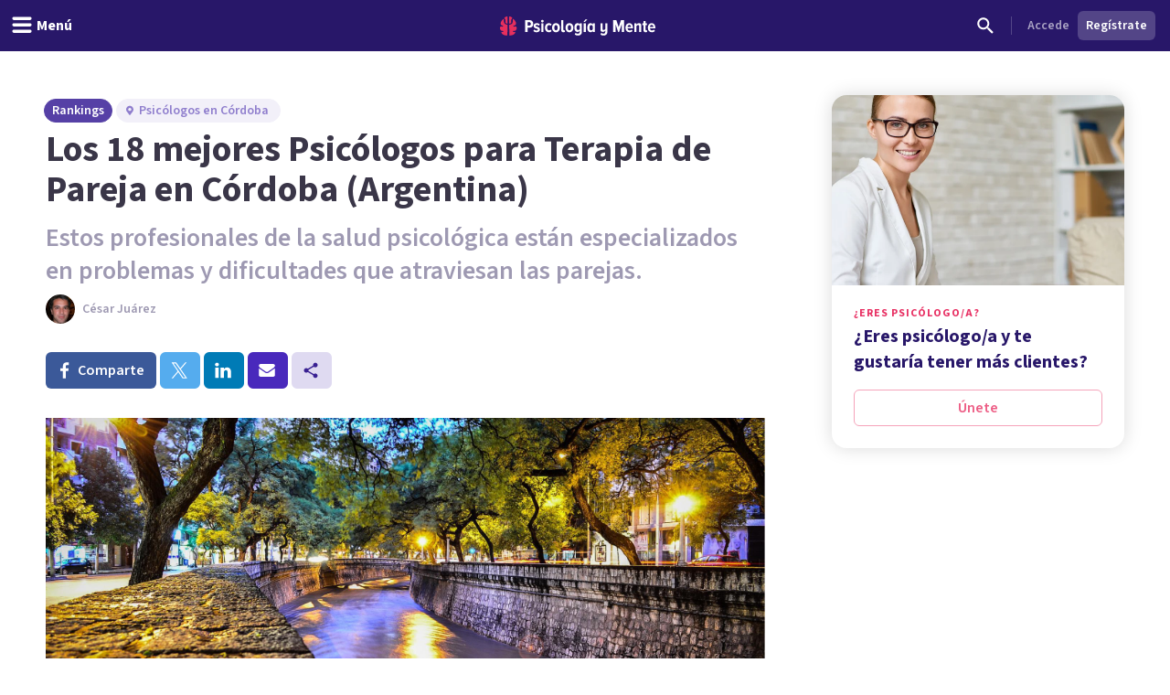

--- FILE ---
content_type: text/html; charset=utf-8
request_url: https://psicologiaymente.com/directorio/ar/rankings/mejores-psicologos-terapia-pareja-cordoba-argentina
body_size: 55573
content:
<!DOCTYPE html><html lang="es" class="__className_aeb8b9"><head><meta charSet="utf-8"/><meta name="viewport" content="width=device-width, initial-scale=1"/><link rel="preload" href="/_next/static/media/9cf9c6e84ed13b5e-s.p.woff2" as="font" crossorigin="" type="font/woff2"/><link rel="preload" as="image" href="https://www.facebook.com/tr?id=849304497362250&amp;ev=PageView&amp;noscript=1"/><link rel="stylesheet" href="/_next/static/css/3003ce2394d28979.css" data-precedence="next"/><link rel="preload" as="script" fetchPriority="low" href="/_next/static/chunks/webpack-b9b8b567de64bc5f.js"/><script src="/_next/static/chunks/37e5948f-35cb56d36f9a27e8.js" async=""></script><script src="/_next/static/chunks/7ec5a403-ab842f180196d392.js" async=""></script><script src="/_next/static/chunks/1673-50f45adb194abc6e.js" async=""></script><script src="/_next/static/chunks/main-app-b01a1821ab672d74.js" async=""></script><script src="/_next/static/chunks/5820-bede7e85ffcc067b.js" async=""></script><script src="/_next/static/chunks/1422-10371dfbe21a0dd1.js" async=""></script><script src="/_next/static/chunks/6531-961db4667e297e60.js" async=""></script><script src="/_next/static/chunks/7117-76212cce0f90a8f4.js" async=""></script><script src="/_next/static/chunks/3040-a9f39513206cdc19.js" async=""></script><script src="/_next/static/chunks/2855-784a203548063e99.js" async=""></script><script src="/_next/static/chunks/3188-48336ea7d0aba2b8.js" async=""></script><script src="/_next/static/chunks/6983-a9dc118e0648aece.js" async=""></script><script src="/_next/static/chunks/8625-fd9cf29d9bf4ef10.js" async=""></script><script src="/_next/static/chunks/762-2c42ea968ae82fa7.js" async=""></script><script src="/_next/static/chunks/3882-1e1022068bfbcea8.js" async=""></script><script src="/_next/static/chunks/3990-821bd82d0c49c1fe.js" async=""></script><script src="/_next/static/chunks/9145-a6e1716890cecc74.js" async=""></script><script src="/_next/static/chunks/3015-e0ad3706e3bff72f.js" async=""></script><script src="/_next/static/chunks/1997-10b4614fd2c057d2.js" async=""></script><script src="/_next/static/chunks/5114-5bd8d3870051581c.js" async=""></script><script src="/_next/static/chunks/8905-dfee998a03281666.js" async=""></script><script src="/_next/static/chunks/9720-b68aac23726b16d8.js" async=""></script><script src="/_next/static/chunks/2473-10cae10889694401.js" async=""></script><script src="/_next/static/chunks/3603-48498b78db1a948d.js" async=""></script><script src="/_next/static/chunks/7514-165dd8516a0c34b5.js" async=""></script><script src="/_next/static/chunks/4185-9903047beeb157bf.js" async=""></script><script src="/_next/static/chunks/8606-a66684c8680e47a6.js" async=""></script><script src="/_next/static/chunks/2102-d5736782b41f4535.js" async=""></script><script src="/_next/static/chunks/app/directorio/(rankings)/layout-d9628821ac5e3f8c.js" async=""></script><script src="/_next/static/chunks/app/layout-72b86774764af3c1.js" async=""></script><script src="/_next/static/chunks/app/global-error-4dd2aeda770f2532.js" async=""></script><script src="/_next/static/chunks/1681-3b0aab32791d8927.js" async=""></script><script src="/_next/static/chunks/3799-dac6a01c342a5e1f.js" async=""></script><script src="/_next/static/chunks/9905-c773ed8a57dcb19a.js" async=""></script><script src="/_next/static/chunks/4635-cc5b6bde76ee732d.js" async=""></script><script src="/_next/static/chunks/6514-886446d99154fb66.js" async=""></script><script src="/_next/static/chunks/2977-1b78beb656ba56ab.js" async=""></script><script src="/_next/static/chunks/6541-6239f8a2132cba1c.js" async=""></script><script src="/_next/static/chunks/app/directorio/(rankings)/%5BcountryCode%5D/rankings/%5Bslug%5D/page-51eee5b70c403a3e.js" async=""></script><script async="" type="text/javascript" src="//clickiocmp.com/t/consent_213878.js"></script><script async="" type="text/javascript" src="//s.clickiocdn.com/t/213878/360_light.js"></script><link rel="mask-icon" href="/safari-pinned-tab.svg" color="#5bbad5"/><meta name="theme-color" content="#ffffff"/><title>Los 18 mejores Psicólogos para Terapia de Pareja en Córdoba</title><meta name="description" content="Selección de los 18 mejores Psicólogos expertos en Terapia de Pareja en Córdoba (Argentina). Conoce sus especializaciones y las opiniones de sus pacientes."/><link rel="manifest" href="/site.webmanifest"/><meta name="googlebot" content="max-image-preview:large"/><meta name="article:publisher" content="https://www.facebook.com/psicologiaymente"/><meta name="fb:admins" content="859019766"/><meta name="fb:admins" content="1531438395"/><meta name="twitter:title" content="Los 18 mejores Psicólogos para Terapia de Pareja en Córdoba"/><meta name="twitter:description" content="Selección de los 18 mejores Psicólogos expertos en Terapia de Pareja en Córdoba (Argentina). Conoce sus especializaciones y las opiniones de sus pacientes."/><link rel="canonical" href="https://psicologiaymente.com/directorio/ar/rankings/mejores-psicologos-terapia-pareja-cordoba-argentina"/><meta property="og:title" content="Los 18 mejores Psicólogos para Terapia de Pareja en Córdoba"/><meta property="og:description" content="Selección de los 18 mejores Psicólogos expertos en Terapia de Pareja en Córdoba (Argentina). Conoce sus especializaciones y las opiniones de sus pacientes."/><meta property="og:url" content="https://psicologiaymente.com/directorio/ar/rankings/mejores-psicologos-terapia-pareja-cordoba-argentina"/><meta property="og:image" content="https://psicologiaymente.com/rankings/1850/og-image"/><meta name="twitter:card" content="summary_large_image"/><meta name="twitter:title" content="Los 18 mejores Psicólogos para Terapia de Pareja en Córdoba"/><meta name="twitter:description" content="Selección de los 18 mejores Psicólogos expertos en Terapia de Pareja en Córdoba (Argentina). Conoce sus especializaciones y las opiniones de sus pacientes."/><meta name="twitter:image" content="https://psicologiaymente.com/rankings/1850/og-image"/><link rel="apple-touch-icon" href="/apple-touch-icon.png" sizes="180x180"/><link rel="icon" href="/favicon-32x32.png" type="image/png" sizes="32x32"/><link rel="icon" href="/favicon-16x16.png" type="image/png" sizes="16x16"/><meta name="next-size-adjust"/><script src="/_next/static/chunks/polyfills-c67a75d1b6f99dc8.js" noModule=""></script></head><body><noscript><iframe class="invisible hidden" src="https://www.googletagmanager.com/ns.html?id=GTM-TNWG5DJ" height="0" width="0"></iframe></noscript><script>(window.__lxGc__=window.__lxGc__||{'s':{},'b':0}).cmd=window.__lxGc__.cmd||[];</script><noscript><img height="1" width="1" style="display:none" src="https://www.facebook.com/tr?id=849304497362250&amp;ev=PageView&amp;noscript=1" alt=""/></noscript><div style="position:fixed;z-index:9999;top:16px;left:16px;right:16px;bottom:16px;pointer-events:none"></div><header class="fixed left-0 right-0 top-0 z-50 h-auto bg-purple-pop-700"><div class="flex h-auto w-full flex-col items-center justify-end"><div class="flex h-14 w-full items-center justify-between px-4"><div class="-ml-4 md:flex-1"><button aria-label="header_menu_toggle_id" class="inline-flex h-10 w-10 items-center justify-center text-white lg:w-auto lg:px-3"><svg xmlns="http://www.w3.org/2000/svg" viewBox="0 0 24 24" class="h-6 w-6 fill-current"><path d="M20.8046875,9.390625 C21.2786482,9.390625 21.6796859,9.56380035 22.0078125,9.91015625 C22.3359391,10.2565121 22.5,10.6666643 22.5,11.140625 C22.5,11.6145857 22.3359391,12.0247379 22.0078125,12.3710937 C21.6796859,12.7174496 21.2786482,12.890625 20.8046875,12.890625 L3.1953125,12.890625 C2.7213518,12.890625 2.32031414,12.7174496 1.9921875,12.3710937 C1.66406086,12.0247379 1.5,11.6145857 1.5,11.140625 C1.5,10.6666643 1.66406086,10.2565121 1.9921875,9.91015625 C2.32031414,9.56380035 2.7213518,9.390625 3.1953125,9.390625 L20.8046875,9.390625 Z M20.8046875,2.390625 C21.2786482,2.390625 21.6796859,2.56380035 22.0078125,2.91015625 C22.3359391,3.25651215 22.5,3.6666643 22.5,4.140625 C22.5,4.6145857 22.3359391,5.02473785 22.0078125,5.37109375 C21.6796859,5.71744965 21.2786482,5.890625 20.8046875,5.890625 L3.1953125,5.890625 C2.7213518,5.890625 2.32031414,5.71744965 1.9921875,5.37109375 C1.66406086,5.02473785 1.5,4.6145857 1.5,4.140625 C1.5,3.6666643 1.66406086,3.25651215 1.9921875,2.91015625 C2.32031414,2.56380035 2.7213518,2.390625 3.1953125,2.390625 L20.8046875,2.390625 Z M20.8046875,16.390625 C21.2786482,16.390625 21.6796859,16.5638004 22.0078125,16.9101562 C22.3359391,17.2565121 22.5,17.6666643 22.5,18.140625 C22.5,18.6145857 22.3359391,19.0247379 22.0078125,19.3710938 C21.6796859,19.7174496 21.2786482,19.890625 20.8046875,19.890625 L3.1953125,19.890625 C2.7213518,19.890625 2.32031414,19.7174496 1.9921875,19.3710938 C1.66406086,19.0247379 1.5,18.6145857 1.5,18.140625 C1.5,17.6666643 1.66406086,17.2565121 1.9921875,16.9101562 C2.32031414,16.5638004 2.7213518,16.390625 3.1953125,16.390625 L20.8046875,16.390625 Z"></path></svg><p id="header_menu_toggle_id" class="font-body text-body font-bold hidden lg:ml-1 lg:block">Menú</p></button></div><div class="ml-2 flex items-center gap-4 lg:ml-0"><a href="/" title="Psicología y Mente"><svg width="170" height="21" viewBox="0 0 170 21" fill="none" xmlns="http://www.w3.org/2000/svg" class="text-white"><path fill-rule="evenodd" clip-rule="evenodd" d="M165.91 9.24303C164.588 9.24303 164.102 10.4404 164.063 11.4213H167.757C167.737 10.4404 167.271 9.24303 165.91 9.24303ZM161.711 12.2847C161.711 9.53753 163.325 7.32003 165.949 7.32003C168.554 7.32003 169.993 9.43912 169.993 12.3829V13.0697H164.063C164.18 14.3454 164.938 15.3464 166.357 15.3464C167.057 15.3464 167.893 15.0125 168.418 14.4041L169.507 15.8563C168.671 16.7788 167.388 17.2693 166.124 17.2693C163.461 17.2693 161.711 15.2676 161.711 12.2847ZM156.955 14.7575V9.61588H155.75V7.55552H156.955V4.96502H159.307V7.55552H160.843V9.61588H159.307V14.2079C159.307 14.8164 159.521 15.1892 159.988 15.1892C160.279 15.1892 160.552 15.0715 160.688 14.9145L161.154 16.7197C160.804 17.0337 160.201 17.2693 159.366 17.2693C157.713 17.2693 156.955 16.4255 156.955 14.7575ZM152.277 17.0337V10.8132C152.277 9.79264 151.81 9.40017 151.033 9.40017C150.255 9.40017 149.633 10.0085 149.302 10.5775V17.0337H146.97V7.55552H149.302V8.79154C149.808 8.04583 150.877 7.32003 152.083 7.32003C153.832 7.32003 154.61 8.32056 154.61 9.92987V17.0337H152.277ZM141.456 9.24303C140.134 9.24303 139.647 10.4404 139.609 11.4213H143.302C143.283 10.4404 142.816 9.24303 141.456 9.24303ZM137.256 12.2847C137.256 9.53753 138.87 7.32003 141.494 7.32003C144.099 7.32003 145.538 9.43912 145.538 12.3829V13.0697H139.609C139.725 14.3454 140.484 15.3464 141.903 15.3464C142.603 15.3464 143.439 15.0125 143.963 14.4041L145.052 15.8563C144.216 16.7788 142.933 17.2693 141.669 17.2693C139.006 17.2693 137.256 15.2676 137.256 12.2847ZM133.246 17.0337V8.22259L130.31 17.0337H129.319L126.403 8.22259V17.0337H123.798V3.94443H127.278L129.805 11.6371L132.371 3.94443H135.832V17.0337H133.246ZM109.879 19.6437L110.792 17.8383C111.415 18.5647 112.348 18.8785 113.184 18.8785C114.467 18.8785 115.186 18.0739 115.186 16.7197V15.464C114.681 16.2097 113.65 16.8965 112.425 16.8965C110.676 16.8965 109.898 15.9349 109.898 14.3258V7.55552H112.231V13.4425C112.231 14.4435 112.698 14.8164 113.475 14.8164C114.253 14.8164 114.875 14.2471 115.186 13.678V7.55552H117.538V16.7197C117.538 19.3297 115.944 20.88 113.3 20.88C111.881 20.88 110.734 20.468 109.879 19.6437ZM101.384 14.0707V10.5186C101.072 9.91039 100.392 9.41979 99.7505 9.41979C98.5258 9.41979 97.9037 10.6363 97.9037 12.2847C97.9037 13.9529 98.5258 15.1892 99.7505 15.1892C100.392 15.1892 101.072 14.6986 101.384 14.0707ZM101.384 17.0337V15.8368C100.8 16.7788 99.9061 17.2693 98.9924 17.2693C96.8734 17.2693 95.4931 15.4051 95.4931 12.2847C95.4931 9.2628 96.8734 7.32003 98.9924 7.32003C99.9061 7.32003 100.82 7.77138 101.384 8.77206V7.55552H103.716V17.0337H101.384ZM91.5465 17.0339H93.8794V7.55552H91.5465V17.0339ZM92.8685 6.12269H91.3134L93.413 3.29684H95.4931L92.8685 6.12269ZM87.2573 13.7762V10.4991C86.9463 9.89062 86.2659 9.40017 85.6243 9.40017C84.3995 9.40017 83.7775 10.4991 83.7775 12.1477C83.7775 13.7959 84.3995 14.8752 85.6243 14.8752C86.2659 14.8752 86.9463 14.3846 87.2573 13.7762ZM81.775 19.6437L82.6888 17.8383C83.3498 18.5251 84.1663 18.8785 85.1382 18.8785C86.2076 18.8785 87.2573 18.2898 87.2573 16.7197V15.4834C86.674 16.4255 85.7799 16.9554 84.8662 16.9554C82.7472 16.9554 81.3669 15.2481 81.3669 12.1477C81.3669 9.10581 82.7276 7.32003 84.8662 7.32003C85.7799 7.32003 86.674 7.77138 87.2573 8.77206V7.55552H89.5902V16.7197C89.5902 19.9774 87.3545 20.88 85.255 20.88C83.8553 20.88 82.7666 20.5468 81.775 19.6437ZM77.8094 12.2847C77.8094 10.7344 77.2457 9.40017 75.9626 9.40017C74.699 9.40017 74.1157 10.7344 74.1157 12.2847C74.1157 13.8549 74.699 15.1892 75.9626 15.1892C77.2457 15.1892 77.8094 13.8549 77.8094 12.2847ZM71.6857 12.2847C71.6857 9.61588 73.1826 7.32003 75.9626 7.32003C78.762 7.32003 80.2396 9.61588 80.2396 12.2847C80.2396 14.9536 78.762 17.2693 75.9626 17.2693C73.1826 17.2693 71.6857 14.9536 71.6857 12.2847ZM67.0007 14.7575V3.94443H69.3335V14.2079C69.3335 14.8164 69.5668 15.1892 70.0334 15.1892C70.3057 15.1892 70.5972 15.0715 70.7138 14.9145L71.2 16.7197C70.8499 17.0337 70.2472 17.2693 69.3919 17.2693C67.7589 17.2693 67.0007 16.4255 67.0007 14.7575ZM63.1002 12.2847C63.1002 10.7344 62.5364 9.40017 61.2535 9.40017C59.9898 9.40017 59.4066 10.7344 59.4066 12.2847C59.4066 13.8549 59.9898 15.1892 61.2535 15.1892C62.5364 15.1892 63.1002 13.8549 63.1002 12.2847ZM56.9764 12.2847C56.9764 9.61588 58.4733 7.32003 61.2535 7.32003C64.0529 7.32003 65.5304 9.61588 65.5304 12.2847C65.5304 14.9536 64.0529 17.2693 61.2535 17.2693C58.4733 17.2693 56.9764 14.9536 56.9764 12.2847ZM49.1626 12.2847C49.1626 9.40017 50.8928 7.32003 53.4784 7.32003C54.9559 7.32003 55.9474 7.92837 56.4723 8.59544L55.3448 10.2244C54.917 9.67476 54.4116 9.40017 53.7506 9.40017C52.4091 9.40017 51.5733 10.6167 51.5733 12.2847C51.5733 13.9529 52.4091 15.1892 53.7506 15.1892C54.4116 15.1892 54.917 14.8947 55.3448 14.3454L56.4723 15.9938C55.9474 16.6808 54.9559 17.2693 53.4784 17.2693C50.8928 17.2693 49.1626 15.1892 49.1626 12.2847ZM45.2162 17.0339H47.5489V7.55552H45.2162V17.0339ZM44.9829 5.08276C44.9829 4.29795 45.6246 3.65022 46.3827 3.65022C47.1604 3.65022 47.8018 4.29795 47.8018 5.08276C47.8018 5.86758 47.1604 6.49554 46.3827 6.49554C45.6246 6.49554 44.9829 5.86758 44.9829 5.08276ZM36.4682 15.9152L37.4596 14.2471C38.043 14.8555 39.0926 15.4051 40.0452 15.4051C40.9591 15.4051 41.4449 15.0125 41.4449 14.4041C41.4449 12.8343 36.7985 13.6978 36.7985 10.1655C36.7985 8.63454 38.004 7.32003 40.2203 7.32003C41.5616 7.32003 42.6891 7.81049 43.5056 8.53657L42.5725 10.1655C42.1059 9.65499 41.2311 9.18416 40.2591 9.18416C39.5009 9.18416 38.9956 9.57678 38.9956 10.0869C38.9956 11.4999 43.7002 10.7542 43.7002 14.3258C43.7002 16.033 42.3198 17.2693 40.1037 17.2693C38.5677 17.2693 37.2652 16.7395 36.4682 15.9152ZM33.7216 8.12447C33.7216 6.98614 33.0412 6.2602 32.0303 6.2602H30.164V9.98874H32.0303C33.0412 9.98874 33.7216 9.24303 33.7216 8.12447ZM27.559 17.0337V3.94443H32.3414C35.0242 3.94443 36.3851 5.88734 36.3851 8.12447C36.3851 10.3616 35.0242 12.2847 32.3414 12.2847H30.164V17.0337H27.559Z" fill="currentColor"></path><mask id="mask0" mask-type="alpha" maskUnits="userSpaceOnUse" x="27" y="3" width="143" height="18"><path fill-rule="evenodd" clip-rule="evenodd" d="M165.91 9.24303C164.588 9.24303 164.102 10.4404 164.063 11.4213H167.757C167.737 10.4404 167.271 9.24303 165.91 9.24303ZM161.711 12.2847C161.711 9.53753 163.325 7.32003 165.949 7.32003C168.554 7.32003 169.993 9.43912 169.993 12.3829V13.0697H164.063C164.18 14.3454 164.938 15.3464 166.357 15.3464C167.057 15.3464 167.893 15.0125 168.418 14.4041L169.507 15.8563C168.671 16.7788 167.388 17.2693 166.124 17.2693C163.461 17.2693 161.711 15.2676 161.711 12.2847ZM156.955 14.7575V9.61588H155.75V7.55552H156.955V4.96502H159.307V7.55552H160.843V9.61588H159.307V14.2079C159.307 14.8164 159.521 15.1892 159.988 15.1892C160.279 15.1892 160.552 15.0715 160.688 14.9145L161.154 16.7197C160.804 17.0337 160.201 17.2693 159.366 17.2693C157.713 17.2693 156.955 16.4255 156.955 14.7575ZM152.277 17.0337V10.8132C152.277 9.79264 151.81 9.40017 151.033 9.40017C150.255 9.40017 149.633 10.0085 149.302 10.5775V17.0337H146.97V7.55552H149.302V8.79154C149.808 8.04583 150.877 7.32003 152.083 7.32003C153.832 7.32003 154.61 8.32056 154.61 9.92987V17.0337H152.277ZM141.456 9.24303C140.134 9.24303 139.647 10.4404 139.609 11.4213H143.302C143.283 10.4404 142.816 9.24303 141.456 9.24303ZM137.256 12.2847C137.256 9.53753 138.87 7.32003 141.494 7.32003C144.099 7.32003 145.538 9.43912 145.538 12.3829V13.0697H139.609C139.725 14.3454 140.484 15.3464 141.903 15.3464C142.603 15.3464 143.439 15.0125 143.963 14.4041L145.052 15.8563C144.216 16.7788 142.933 17.2693 141.669 17.2693C139.006 17.2693 137.256 15.2676 137.256 12.2847ZM133.246 17.0337V8.22259L130.31 17.0337H129.319L126.403 8.22259V17.0337H123.798V3.94443H127.278L129.805 11.6371L132.371 3.94443H135.832V17.0337H133.246ZM109.879 19.6437L110.792 17.8383C111.415 18.5647 112.348 18.8785 113.184 18.8785C114.467 18.8785 115.186 18.0739 115.186 16.7197V15.464C114.681 16.2097 113.65 16.8965 112.425 16.8965C110.676 16.8965 109.898 15.9349 109.898 14.3258V7.55552H112.231V13.4425C112.231 14.4435 112.698 14.8164 113.475 14.8164C114.253 14.8164 114.875 14.2471 115.186 13.678V7.55552H117.538V16.7197C117.538 19.3297 115.944 20.88 113.3 20.88C111.881 20.88 110.734 20.468 109.879 19.6437ZM101.384 14.0707V10.5186C101.072 9.91039 100.392 9.41979 99.7505 9.41979C98.5258 9.41979 97.9037 10.6363 97.9037 12.2847C97.9037 13.9529 98.5258 15.1892 99.7505 15.1892C100.392 15.1892 101.072 14.6986 101.384 14.0707ZM101.384 17.0337V15.8368C100.8 16.7788 99.9061 17.2693 98.9924 17.2693C96.8734 17.2693 95.4931 15.4051 95.4931 12.2847C95.4931 9.2628 96.8734 7.32003 98.9924 7.32003C99.9061 7.32003 100.82 7.77138 101.384 8.77206V7.55552H103.716V17.0337H101.384ZM91.5465 17.0339H93.8794V7.55552H91.5465V17.0339ZM92.8685 6.12269H91.3134L93.413 3.29684H95.4931L92.8685 6.12269ZM87.2573 13.7762V10.4991C86.9463 9.89062 86.2659 9.40017 85.6243 9.40017C84.3995 9.40017 83.7775 10.4991 83.7775 12.1477C83.7775 13.7959 84.3995 14.8752 85.6243 14.8752C86.2659 14.8752 86.9463 14.3846 87.2573 13.7762ZM81.775 19.6437L82.6888 17.8383C83.3498 18.5251 84.1663 18.8785 85.1382 18.8785C86.2076 18.8785 87.2573 18.2898 87.2573 16.7197V15.4834C86.674 16.4255 85.7799 16.9554 84.8662 16.9554C82.7472 16.9554 81.3669 15.2481 81.3669 12.1477C81.3669 9.10581 82.7276 7.32003 84.8662 7.32003C85.7799 7.32003 86.674 7.77138 87.2573 8.77206V7.55552H89.5902V16.7197C89.5902 19.9774 87.3545 20.88 85.255 20.88C83.8553 20.88 82.7666 20.5468 81.775 19.6437ZM77.8094 12.2847C77.8094 10.7344 77.2457 9.40017 75.9626 9.40017C74.699 9.40017 74.1157 10.7344 74.1157 12.2847C74.1157 13.8549 74.699 15.1892 75.9626 15.1892C77.2457 15.1892 77.8094 13.8549 77.8094 12.2847ZM71.6857 12.2847C71.6857 9.61588 73.1826 7.32003 75.9626 7.32003C78.762 7.32003 80.2396 9.61588 80.2396 12.2847C80.2396 14.9536 78.762 17.2693 75.9626 17.2693C73.1826 17.2693 71.6857 14.9536 71.6857 12.2847ZM67.0007 14.7575V3.94443H69.3335V14.2079C69.3335 14.8164 69.5668 15.1892 70.0334 15.1892C70.3057 15.1892 70.5972 15.0715 70.7138 14.9145L71.2 16.7197C70.8499 17.0337 70.2472 17.2693 69.3919 17.2693C67.7589 17.2693 67.0007 16.4255 67.0007 14.7575ZM63.1002 12.2847C63.1002 10.7344 62.5364 9.40017 61.2535 9.40017C59.9898 9.40017 59.4066 10.7344 59.4066 12.2847C59.4066 13.8549 59.9898 15.1892 61.2535 15.1892C62.5364 15.1892 63.1002 13.8549 63.1002 12.2847ZM56.9764 12.2847C56.9764 9.61588 58.4733 7.32003 61.2535 7.32003C64.0529 7.32003 65.5304 9.61588 65.5304 12.2847C65.5304 14.9536 64.0529 17.2693 61.2535 17.2693C58.4733 17.2693 56.9764 14.9536 56.9764 12.2847ZM49.1626 12.2847C49.1626 9.40017 50.8928 7.32003 53.4784 7.32003C54.9559 7.32003 55.9474 7.92837 56.4723 8.59544L55.3448 10.2244C54.917 9.67476 54.4116 9.40017 53.7506 9.40017C52.4091 9.40017 51.5733 10.6167 51.5733 12.2847C51.5733 13.9529 52.4091 15.1892 53.7506 15.1892C54.4116 15.1892 54.917 14.8947 55.3448 14.3454L56.4723 15.9938C55.9474 16.6808 54.9559 17.2693 53.4784 17.2693C50.8928 17.2693 49.1626 15.1892 49.1626 12.2847ZM45.2162 17.0339H47.5489V7.55552H45.2162V17.0339ZM44.9829 5.08276C44.9829 4.29795 45.6246 3.65022 46.3827 3.65022C47.1604 3.65022 47.8018 4.29795 47.8018 5.08276C47.8018 5.86758 47.1604 6.49554 46.3827 6.49554C45.6246 6.49554 44.9829 5.86758 44.9829 5.08276ZM36.4682 15.9152L37.4596 14.2471C38.043 14.8555 39.0926 15.4051 40.0452 15.4051C40.9591 15.4051 41.4449 15.0125 41.4449 14.4041C41.4449 12.8343 36.7985 13.6978 36.7985 10.1655C36.7985 8.63454 38.004 7.32003 40.2203 7.32003C41.5616 7.32003 42.6891 7.81049 43.5056 8.53657L42.5725 10.1655C42.1059 9.65499 41.2311 9.18416 40.2591 9.18416C39.5009 9.18416 38.9956 9.57678 38.9956 10.0869C38.9956 11.4999 43.7002 10.7542 43.7002 14.3258C43.7002 16.033 42.3198 17.2693 40.1037 17.2693C38.5677 17.2693 37.2652 16.7395 36.4682 15.9152ZM33.7216 8.12447C33.7216 6.98614 33.0412 6.2602 32.0303 6.2602H30.164V9.98874H32.0303C33.0412 9.98874 33.7216 9.24303 33.7216 8.12447ZM27.559 17.0337V3.94443H32.3414C35.0242 3.94443 36.3851 5.88734 36.3851 8.12447C36.3851 10.3616 35.0242 12.2847 32.3414 12.2847H30.164V17.0337H27.559Z" fill="currentColor"></path></mask><g mask="url(#mask0)"></g><path fill-rule="evenodd" clip-rule="evenodd" d="M10.056 0.457083L10.0713 0.455495L10.0727 0.391559C10.0799 0.044597 10.3131 0.000288654 10.5092 0L10.579 0.0059174L10.5822 0.006182C10.7369 0.0192325 10.8971 0.0327371 11.0608 0.0717304C11.1168 0.0810886 11.1729 0.0963945 11.2288 0.11163L11.2288 0.111633L11.2344 0.113152L11.2461 0.116291L11.2461 0.116294L11.2461 0.116297C11.2775 0.124764 11.3082 0.13303 11.333 0.138554C11.3739 0.153131 11.4152 0.165976 11.4565 0.178388C11.5101 0.194697 11.5638 0.21115 11.6178 0.232943L11.7515 0.284612C11.7935 0.305828 11.8355 0.324302 11.8874 0.345807C11.918 0.355044 12.0012 0.399496 12.0621 0.432259C12.1072 0.456361 12.1476 0.477866 12.1635 0.484505C12.3313 0.580194 12.5084 0.686274 12.6676 0.813281C12.7116 0.844383 12.7509 0.878087 12.7902 0.911799L12.7965 0.917197C12.8286 0.945196 12.861 0.972907 12.8875 0.992535C12.9186 1.02458 12.9516 1.05503 12.9843 1.08519L12.9868 1.08754C13.0238 1.12167 13.0606 1.15566 13.0961 1.19488C13.2216 1.32088 13.3238 1.46044 13.4226 1.59539L13.4332 1.60968C13.6322 1.93066 13.3856 2.15927 13.0427 2.42483L13.0415 2.42578L13.0415 2.42579L13.0415 2.4258C12.9409 2.50376 12.8542 2.57102 12.8033 2.63685C12.6633 2.81841 12.5553 3.03014 12.4734 3.2843C12.3725 3.60528 12.3196 3.94965 12.312 4.33687C12.3099 4.46865 12.3099 4.60099 12.3099 4.73334C12.3099 4.86468 12.3099 4.99616 12.3076 5.12793L12.3073 5.17801L12.3073 5.17965C12.3052 5.58672 12.3032 6.00772 12.2495 6.41648C12.2189 6.65895 12.1735 6.85451 12.1067 7.03218C12.0047 7.30957 11.8449 7.38895 11.58 7.52043L11.5666 7.52712C11.5197 7.55038 11.4704 7.5749 11.4185 7.60241C11.1977 7.71831 10.8083 7.83117 10.5378 7.88284C10.5029 7.88962 10.4692 7.89309 10.4379 7.89309C10.0794 7.89309 10.066 7.43514 10.066 7.42994C10.0425 5.29867 9.99472 0.937258 10.056 0.457083ZM6.01192 6.30243C5.98184 6.01566 5.97363 5.72123 5.9696 5.47198C5.96716 5.16644 5.96716 4.86104 5.96716 4.55391C5.96975 4.28431 5.95204 4.02019 5.91447 3.76791C5.87143 3.49268 5.80406 3.25411 5.70848 3.0392C5.58655 2.7608 5.42922 2.54604 5.2274 2.38266C5.18091 2.34499 5.12261 2.31324 5.061 2.27976C4.93072 2.20904 4.79642 2.13586 4.75827 2.0051C4.72891 1.90407 4.75985 1.76999 4.84522 1.61427L4.85904 1.5955C4.95793 1.46041 5.06013 1.32085 5.1881 1.19225C5.22116 1.1556 5.25777 1.12181 5.29486 1.08757L5.29794 1.08473C5.33033 1.05486 5.363 1.02455 5.38632 0.999434C5.42073 0.972878 5.45297 0.945167 5.48521 0.917168L5.48937 0.913595C5.5293 0.879272 5.56937 0.844829 5.6175 0.810655C5.77124 0.687833 5.94931 0.582041 6.11154 0.487796C6.13399 0.477981 6.1743 0.456477 6.21892 0.432518C6.2765 0.401633 6.36345 0.355015 6.40174 0.34318C6.44622 0.324273 6.48811 0.3058 6.52395 0.287326L6.66488 0.232626C6.71607 0.211845 6.76793 0.195916 6.81968 0.18002L6.81969 0.180019L6.82509 0.178359C6.86641 0.165947 6.90786 0.153246 6.94112 0.14069C6.97653 0.132319 7.01194 0.122649 7.04735 0.112979L7.05896 0.109848C7.11296 0.0952732 7.16711 0.0806573 7.22527 0.0706913C7.38811 0.0324711 7.54879 0.0188967 7.70416 0.00577144L7.70448 0.00574421L7.76623 0.000259788C8.06968 0.000259788 8.20614 0.120628 8.20902 0.390664L8.20974 0.455322L8.22557 0.457054C8.28548 0.925908 8.24223 5.09781 8.2184 7.39563L8.21809 7.42616L8.21766 7.44146C8.21535 7.6184 8.17548 7.91543 7.93537 7.91543C7.91234 7.91543 7.88773 7.91283 7.86153 7.90792C7.59393 7.8551 7.21232 7.75883 7.00632 7.67195L6.91722 7.63515L6.91697 7.63504C6.52184 7.47187 6.28339 7.3734 6.15285 6.99073C6.08519 6.79257 6.04028 6.57406 6.01192 6.30243ZM7.52605 8.92074L7.47006 8.90934L7.46989 8.9093C7.1593 8.84595 6.83807 8.78043 6.52748 8.67885C6.23094 8.58431 5.94405 8.46062 5.67544 8.3111C5.22934 8.06358 4.89826 7.68761 4.69155 7.19372C4.57366 6.91387 4.48671 6.61483 4.4251 6.28013C4.3537 5.89117 4.32016 5.48605 4.32247 5.04181C4.32395 4.68277 4.32354 4.32424 4.32312 3.96574L4.32304 3.89427L4.32247 3.31941C4.32247 3.16513 4.30202 3.03827 4.25985 2.9319C4.18643 2.74196 4.01139 2.7105 3.77028 2.81889C3.57782 2.90173 3.39716 3.01647 3.2463 3.15142C3.19722 3.19789 3.14755 3.24696 3.09962 3.29805C2.71167 3.65584 1.92586 4.45426 1.35078 5.52891C1.11053 5.97777 0.962693 6.35504 0.872005 6.66448C0.788514 6.86062 0.729207 7.06267 0.69869 7.26704L0.682712 7.36562C0.683719 7.38496 0.68372 7.41368 0.681416 7.44485L0.67206 7.53145L0.672491 7.77319L0.674363 7.77305L0.683 7.84435C0.686455 7.87018 0.688614 7.89544 0.690773 7.92099L0.691186 7.92576C0.694624 7.96557 0.697887 8.00336 0.706607 8.03861C0.759005 8.31601 0.849405 8.56165 0.975936 8.77237C1.09815 8.99189 1.26513 9.19409 1.47357 9.37522C1.67668 9.54524 1.89865 9.67946 2.13242 9.77241C2.15603 9.77919 2.18741 9.79103 2.21822 9.80272L2.2287 9.80667L2.22871 9.80667C2.25609 9.81702 2.28255 9.82701 2.30617 9.83303C2.3435 9.84195 2.37854 9.85303 2.41586 9.86483L2.4159 9.86485L2.41615 9.86492L2.47617 9.88354C2.55391 9.89393 2.62919 9.9049 2.70477 9.91775L2.71355 9.91991L2.72218 9.92135L2.86714 9.93045C2.88647 9.93241 2.9052 9.93292 2.92395 9.93343H2.92398C2.93412 9.93371 2.94426 9.93398 2.95452 9.93449C3.07198 9.97692 3.50455 10.158 3.42883 10.5017C3.36866 10.7746 3.10394 10.9855 2.94444 11.0905L2.64402 11.1297C2.56989 11.1317 2.49879 11.1356 2.42619 11.1396L2.416 11.1402L2.39758 11.1411C2.3066 11.1389 2.19447 11.131 2.07326 11.118C1.99783 11.11 1.92946 11.0968 1.85993 11.0832L1.84453 11.0802L1.84418 11.0801C1.81784 11.0751 1.79132 11.07 1.7642 11.0651C1.418 10.9982 1.18625 10.9683 1.01106 10.9683C0.695379 10.9683 0.540058 11.0578 0.395101 11.3232C0.268282 11.5535 0.165791 11.8207 0.0902172 12.117C0.0170911 12.395 -0.0116987 12.6975 0.00427962 13.0167C0.0241446 13.3397 0.0756784 13.5899 0.19458 13.9388C0.305997 14.2367 0.466644 14.5146 0.671628 14.7629C0.862216 15.0001 1.10232 15.2121 1.38619 15.3932C1.65538 15.5615 1.94543 15.6865 2.24801 15.7646C2.52872 15.8429 2.82021 15.8592 3.01541 15.8592C3.05543 15.8592 3.09472 15.8585 3.13258 15.8574C3.14924 15.8569 3.16539 15.8568 3.18145 15.8567C3.20799 15.8566 3.2343 15.8565 3.26228 15.8545C3.40205 15.9082 3.7887 16.0879 3.71673 16.4143C3.64763 16.7279 3.30935 16.9587 3.17001 17.0421C3.02476 17.0717 2.88341 17.0869 2.73615 17.1022L2.69786 17.1061C2.58414 17.111 2.47473 17.1155 2.36087 17.1155C2.28339 17.1125 2.20627 17.106 2.12861 17.0995L2.12851 17.0995L2.10925 17.0979L2.02115 17.0904C1.98574 17.0869 1.95378 17.0852 1.92384 17.0852C1.75312 17.0852 1.63997 17.137 1.57764 17.2435C1.45298 17.4565 1.56253 17.83 1.62932 17.9503C1.72778 18.1369 1.85892 18.3163 1.99783 18.5061L2.01266 18.5266C2.16366 18.7139 2.34144 18.9096 2.49863 19.0607C2.52454 19.0913 2.56916 19.1311 2.60875 19.1662L2.85375 19.3802C2.93508 19.4463 3.01224 19.5085 3.09429 19.5647C3.27106 19.7009 3.47317 19.8284 3.73328 19.9682C3.76967 19.9876 3.80649 20.0046 3.84334 20.0216L3.84341 20.0217L3.87536 20.0365C4.13317 20.1914 4.71962 20.4836 5.69113 20.6477C7.05448 20.8781 7.22419 20.8428 7.22419 20.8428L7.22448 20.8411C7.39636 20.8667 7.58291 20.8664 7.87326 20.8609C8.03189 20.859 8.05708 20.6362 8.05809 20.6266L8.05917 20.5756C8.07175 19.9873 8.19006 14.4542 8.21125 9.3006C8.21125 9.14358 7.98064 9.0157 7.52605 8.92074ZM17.8849 11.3198C17.9937 11.5465 18.1154 11.8186 18.1916 12.1175C18.2646 12.3955 18.2934 12.6978 18.2774 13.0159C18.2574 13.3402 18.2059 13.5903 18.0877 13.9367C17.9739 14.2417 17.8132 14.5194 17.6092 14.7636C17.4195 15.0003 17.1793 15.212 16.896 15.3928C16.6263 15.5614 16.3361 15.6865 16.0324 15.7651C15.753 15.8428 15.4615 15.8593 15.2663 15.8593C15.2262 15.8593 15.187 15.8586 15.1489 15.8573C15.1318 15.8568 15.1155 15.8568 15.0991 15.8568C15.0493 15.8569 14.9996 15.8569 14.9321 15.8423L14.8047 15.8219L14.6521 15.7965C14.579 15.8209 14.0767 16.0025 14.1579 16.3708C14.2008 16.5658 14.3482 16.7287 14.487 16.8443C14.5374 16.8683 14.5887 16.8907 14.6421 16.9096C14.7104 16.9416 14.8009 16.9645 14.897 16.9888L14.8981 16.9891L14.9388 16.9993C15.1473 17.061 15.341 17.081 15.5462 17.1022L15.5883 17.1064C15.6969 17.111 15.8054 17.1155 15.9221 17.1155H15.9237C16.0058 17.1122 16.0881 17.1051 16.1713 17.0979L16.2652 17.09C16.4912 17.0571 16.64 17.1015 16.7127 17.2256C16.8361 17.4367 16.7195 17.8294 16.6512 17.9522C16.5517 18.1451 16.4091 18.3377 16.2726 18.5218L16.2711 18.5239C16.1136 18.7194 15.9365 18.9151 15.7811 19.0649C15.7596 19.0893 15.7224 19.1224 15.6855 19.1551L15.6783 19.1615L15.4298 19.3787L15.4212 19.3857C15.3422 19.4495 15.267 19.5102 15.184 19.5671C15.0108 19.7007 14.809 19.8281 14.5486 19.9681C14.5358 19.975 14.5228 19.9813 14.5098 19.9876C14.5036 19.9906 14.4975 19.9937 14.4913 19.9967C14.2428 20.1487 13.6518 20.4505 12.6584 20.6183C11.8767 20.7504 11.4884 20.795 11.2985 20.8091C11.1404 20.8631 11.0047 20.88 10.7894 20.88C10.6867 20.88 10.5672 20.8761 10.4216 20.8699C10.2457 20.8616 10.225 20.6315 10.224 20.6198L10.2239 20.6195L10.0705 9.29951C10.0667 9.08865 10.3152 8.997 10.5249 8.95716C10.5986 8.94235 10.6723 8.92838 10.7459 8.91444C10.7583 8.91209 10.7707 8.90973 10.7832 8.90737C11.0567 8.8557 11.3392 8.8023 11.6146 8.72018C12.0121 8.60255 12.3539 8.45736 12.66 8.27637C13.0092 8.06883 13.2794 7.78826 13.4631 7.44202C13.5592 7.26277 13.6416 7.06764 13.7076 6.86154C13.8653 6.36116 13.9477 5.81171 13.9525 5.22863C13.9553 4.83363 13.9544 4.43782 13.9536 4.04238L13.9535 3.99896C13.9534 3.95769 13.9533 3.91643 13.9532 3.87517C13.9529 3.71169 13.9525 3.5483 13.9525 3.385C13.9525 3.31918 13.9559 3.2489 13.9633 3.1711L13.9653 3.1535C13.9772 3.04294 13.9896 2.92849 14.0505 2.84926C14.0917 2.79542 14.1614 2.76814 14.2581 2.76814C14.3642 2.76814 14.4752 2.80264 14.5133 2.81967C14.6771 2.89039 14.8322 2.98579 14.9682 3.0962L14.9696 3.08942C14.9696 3.08942 16.1646 4.04991 16.9563 5.52926C17.2577 6.09242 17.4146 6.54417 17.4939 6.88853C17.5339 7.01352 17.564 7.14023 17.583 7.26796L17.5979 7.35384C17.5979 7.38393 17.6001 7.41166 17.6026 7.44341L17.6028 7.44549L17.6092 7.77296H17.6072L17.5984 7.84484C17.5951 7.86966 17.5933 7.89476 17.5914 7.91972L17.5914 7.92018C17.5885 7.9616 17.5855 8.00071 17.5744 8.04213C17.5227 8.31491 17.4329 8.56084 17.3071 8.77387C17.1833 8.99281 17.0153 9.19501 16.8092 9.37441C16.605 9.5453 16.3831 9.67938 16.1553 9.7703C16.1263 9.77896 16.096 9.79051 16.0662 9.80191L16.0601 9.80429C16.0311 9.81547 16.0026 9.82646 15.9763 9.8328C15.9433 9.84075 15.9135 9.85009 15.8819 9.85999L15.8752 9.86209C15.8538 9.86902 15.8313 9.87624 15.8017 9.88331L15.7972 9.88396C15.7238 9.89457 15.6502 9.90522 15.577 9.9178L15.57 9.91954C15.5654 9.92011 15.5616 9.92083 15.5585 9.92141L15.4126 9.93065C15.2971 9.94234 15.1835 9.94003 15.073 9.93137C14.9715 9.96673 14.5119 10.1481 14.5898 10.5017C14.6325 10.6959 14.7789 10.8584 14.9172 10.974C15.0478 11.0216 15.1864 11.0619 15.3337 11.0902L15.5735 11.1276L15.6083 11.1274L15.641 11.1297C15.7195 11.132 15.8001 11.1364 15.8841 11.141C15.9751 11.139 16.0873 11.131 16.208 11.1179C16.2837 11.1101 16.3521 11.097 16.4215 11.0832L16.4357 11.0805C16.4626 11.0753 16.49 11.07 16.5198 11.0648C16.8201 11.0027 17.0546 10.9724 17.2364 10.9724C17.5796 10.9724 17.7674 11.0731 17.8849 11.3198Z" fill="#E62F5D"></path></svg></a></div><div class="flex-1"></div></div></div></header><div class="h-14 w-full"></div><main><section class="mx-auto grid h-full w-full grid-cols-2 gap-4 md:container sm:max-w-[592px] sm:grid-cols-4 md:max-w-[716px] md:grid-cols-12 lg:max-w-[968px] xl:max-w-[1228px] xl:gap-5 2xl:max-w-[1440px] 2xl:gap-6 px-5 sm:px-6 lg:px-6 2xl:px-12 py-4 lg:py-12 xl:pb-16"><script type="application/ld+json">{"@context":"https:\/\/schema.org","@type":"BlogPosting","headline":"Los 18 mejores Psicólogos para Terapia de Pareja en Córdoba (Argentina)","alternativeHeadline":"Estos profesionales de la salud psicológica están especializados en problemas y dificultades que atraviesan las parejas.","dateModified":"2026-01-16T16:45:08+00:00","datePublished":"2020-10-20T11:15:57+00:00","image":{"@type":"ImageObject","url":"https:\/\/psicologiaymente.com\/rankings\/1850\/og-image","width":1200,"height":630},"author":{"@type":"Person","name":"César Juárez","image":"https:\/\/pymstatic.com\/52184\/conversions\/cesar-juarez-medium.jpg","givenName":"César","familyName":"Juárez","jobTitle":"Doctor en Sociología","description":"<p>César Juárez (Dosrius, 1988) es licenciado en Sociología por la Universitat de Barcelona, donde también se doctoró. Es graduado en Psicología por la Universitat Ramon Llull. Ha trabajado en distintos ámbitos de la investigación, especialmente en procesos de inmigración y de desarrollo económico en países de América Latina. Su pasión por la escritura y la cultura le han llevado a formar parte de nuestra red de divulgadores.<\/p>\n"},"mainEntityOfPage":{"@type":"WebPage","url":"https:\/\/psicologiaymente.com\/directorio\/ar\/rankings\/mejores-psicologos-terapia-pareja-cordoba-argentina"},"publisher":{"@type":"Organization","url":"https:\/\/psicologiaymente.com","name":"Psicología y Mente","logo":{"@type":"ImageObject","url":"https:\/\/psicologiaymente.com\/img\/logo.png","width":513,"height":106},"sameAs":["https:\/\/www.facebook.com\/psicologiaymente","https:\/\/twitter.com\/psicologiamente"]}}</script><div class="col-span-full lg:col-span-12"><div class="flex flex-col justify-between lg:flex-row lg:gap-8"><div class="w-full shrink-0 lg:w-2/3"><header><div class="-m-0.5 my-1 flex flex-wrap items-center"><a href="/rankings" class="box-border inline-flex items-center rounded-full border bg-purple-500 text-white border-purple-500 px-2 py-0.5 mb-1 mr-1"><span class="font-body text-body-small font-semibold">Rankings</span></a><a class="box-border inline-flex items-center rounded-full border bg-purple-100 text-purple-400 border-purple-100 px-2 py-0.5 mb-1 mr-1" href="https://psicologiaymente.com/directorio/ar/cordoba"><svg viewBox="0 0 24 24" fill="none" xmlns="http://www.w3.org/2000/svg" class="shrink-0 transition-colors text-purple-400 data-[has-action=true]:hover:text-purple-500 w-3 h-3"><path fill-rule="evenodd" clip-rule="evenodd" d="M11.9941 1.5C10.9004 1.5 9.87159 1.70849 8.90771 2.12549C7.94384 2.54248 7.10645 3.10644 6.39551 3.81738C5.68457 4.52832 5.12061 5.36572 4.70361 6.32959C4.28662 7.29346 4.07812 8.32226 4.07812 9.41602C4.07812 9.78516 4.09863 10.1509 4.13965 10.5132C4.18066 10.8755 4.24219 11.231 4.32422 11.5796C4.40625 11.9282 4.51904 12.2632 4.6626 12.5845C4.80615 12.9058 4.98047 13.2031 5.18555 13.4766L11.9941 22.5L18.8027 13.4766C18.9941 13.2305 19.1582 12.9434 19.2949 12.6152C19.4316 12.2871 19.5444 11.9419 19.6333 11.5796C19.7222 11.2173 19.7905 10.8481 19.8384 10.4722C19.8862 10.0962 19.9102 9.74414 19.9102 9.41602C19.9102 8.32226 19.7017 7.29346 19.2847 6.32959C18.8677 5.36572 18.3037 4.52832 17.5928 3.81738C16.8818 3.10644 16.0444 2.54248 15.0806 2.12549C14.1167 1.70849 13.0879 1.5 11.9941 1.5ZM11.9941 6.09375C12.459 6.09375 12.8931 6.1792 13.2964 6.3501C13.6997 6.521 14.0518 6.75683 14.3525 7.05762C14.6533 7.3584 14.8892 7.71045 15.0601 8.11377C15.231 8.51709 15.3164 8.95117 15.3164 9.41602C15.3164 9.88086 15.231 10.3149 15.0601 10.7183C14.8892 11.1216 14.6533 11.4736 14.3525 11.7744C14.0518 12.0752 13.6997 12.311 13.2964 12.4819C12.8931 12.6528 12.459 12.7383 11.9941 12.7383C11.5293 12.7383 11.0952 12.6528 10.6919 12.4819C10.2886 12.311 9.93652 12.0752 9.63574 11.7744C9.33496 11.4736 9.09912 11.1216 8.92822 10.7183C8.75732 10.3149 8.67188 9.88086 8.67188 9.41602C8.67188 8.95117 8.75732 8.51709 8.92822 8.11377C9.09912 7.71045 9.33496 7.3584 9.63574 7.05762C9.93652 6.75683 10.2886 6.521 10.6919 6.3501C11.0952 6.1792 11.5293 6.09375 11.9941 6.09375Z" fill="currentColor"></path></svg><span class="font-body text-body-small font-semibold px-1">Psicólogos en Córdoba</span></a></div><h1 class="font-body font-bold text-display text-purple-grey-700 lg:text-display-large">Los 18 mejores Psicólogos para Terapia de Pareja en Córdoba (Argentina)</h1><h2 class="font-body text-title font-semibold mt-3 text-purple-grey-400 lg:text-head">Estos profesionales de la salud psicológica están especializados en problemas y dificultades que atraviesan las parejas.</h2><div class="group inline-flex items-center space-x-2 mt-2"><a href="/autores/cesar-juarez" rel="author"><div class="relative overflow-hidden w-8 h-8 rounded-full ring-2 ring-white"><picture><source srcSet="https://pymstatic.com/52184/conversions/cesar-juarez-small_webp.webp" type="image/webp"/><source srcSet="https://pymstatic.com/52184/conversions/cesar-juarez-small.jpg" type="image/jpeg"/><img alt="César Juárez" src="https://pymstatic.com/52184/conversions/cesar-juarez-small.jpg" loading="lazy" decoding="async" class="h-full w-full object-cover object-center" height="32" width="32"/></picture><div class="absolute ring-1 ring-inset ring-black ring-opacity-10 w-8 h-8 rounded-full"></div></div></a><div class="flex flex-col text-purple-grey-400"><p rel="author" class="font-body text-body-small font-semibold group-hover:underline"><a href="/autores/cesar-juarez">César Juárez</a></p></div></div><div class="mt-6 hidden md:block"><div class="-mx-0.5 inline-flex pr-4"><button aria-label="Comparte" class="ease relative box-border inline-flex items-center justify-center whitespace-nowrap font-body transition transition duration-200 focus:outline-none disabled:cursor-not-allowed disabled:opacity-40 disabled:shadow-none font-semibold h-10 px-3 py-2.5 border text-body text-white bg-facebook hover:bg-button-facebook-lighten active:bg-button-facebook-darken border-transparent hover:shadow-facebook rounded-md mx-0.5 pl-2.5" type="button"><div class="relative inline-flex items-center"><svg viewBox="0 0 24 24" fill="none" xmlns="http://www.w3.org/2000/svg" class="w-5 h-5"><path fill-rule="evenodd" clip-rule="evenodd" d="M17.0445 1.65144V4.98317H15.0631C14.3395 4.98317 13.8516 5.13461 13.5992 5.4375C13.3468 5.74039 13.2206 6.19471 13.2206 6.80048V9.1857H16.9183L16.4261 12.9213H13.2206V22.5H9.35877V12.9213H6.14062V9.1857H9.35877V6.43449C9.35877 4.86958 9.79627 3.65595 10.6713 2.79357C11.5463 1.93119 12.7115 1.5 14.1671 1.5C15.4039 1.5 16.363 1.55048 17.0445 1.65144Z" fill="currentColor"></path></svg><span class="ml-1">Comparte</span></div><div class="absolute inset-0 flex items-center justify-center transition-opacity text-white bg-facebook hover:bg-button-facebook-lighten active:bg-button-facebook-darken border-transparent hover:shadow-facebook opacity-0"><svg width="40" height="40" viewBox="0 0 40 40" fill="none" xmlns="http://www.w3.org/2000/svg" class="animate-spin h-5 w-5"><path d="M24.6587 37.3867C21.0259 38.3601 17.1794 38.1711 13.6595 36.8463C10.1396 35.5215 7.12304 33.1274 5.03355 30.0003C2.94406 26.8731 1.88658 23.17 2.00964 19.4111C2.13269 15.6521 3.4301 12.0261 5.71964 9.04229C8.00918 6.05851 11.1758 3.86683 14.7749 2.77507C18.3739 1.68332 22.2245 1.74633 25.7859 2.95526C29.3473 4.16419 32.4406 6.4583 34.6312 9.5154C36.8219 12.5725 38 16.239 38 20" stroke="currentColor" stroke-width="4" stroke-linecap="round"></path></svg></div></button><button aria-label="twitter" class="ease relative box-border inline-flex items-center justify-center whitespace-nowrap font-body transition transition duration-200 focus:outline-none disabled:cursor-not-allowed disabled:opacity-40 disabled:shadow-none font-semibold h-10 px-3 py-2.5 border text-body text-white bg-twitter hover:bg-button-twitter-lighten active:bg-button-twitter-darken border-transparent hover:shadow-twitter rounded-md mx-0.5 pl-2.5" type="button"><div class="relative inline-flex items-center"><svg width="24" height="24" viewBox="0 0 24 24" fill="none" xmlns="http://www.w3.org/2000/svg" class="w-5 h-5"><path d="M14.2291 10.3921L21.8787 1.5H20.066L13.4239 9.22086L8.11878 1.5H2L10.0223 13.1753L2 22.5H3.81282L10.8271 14.3465L16.4297 22.5H22.5484L14.2287 10.3921H14.2291ZM11.7462 13.2782L10.9334 12.1156L4.466 2.86466H7.25039L12.4696 10.3304L13.2825 11.493L20.0669 21.1974H17.2825L11.7462 13.2786V13.2782Z" fill="currentColor"></path></svg></div><div class="absolute inset-0 flex items-center justify-center transition-opacity text-white bg-twitter hover:bg-button-twitter-lighten active:bg-button-twitter-darken border-transparent hover:shadow-twitter opacity-0"><svg width="40" height="40" viewBox="0 0 40 40" fill="none" xmlns="http://www.w3.org/2000/svg" class="animate-spin h-5 w-5"><path d="M24.6587 37.3867C21.0259 38.3601 17.1794 38.1711 13.6595 36.8463C10.1396 35.5215 7.12304 33.1274 5.03355 30.0003C2.94406 26.8731 1.88658 23.17 2.00964 19.4111C2.13269 15.6521 3.4301 12.0261 5.71964 9.04229C8.00918 6.05851 11.1758 3.86683 14.7749 2.77507C18.3739 1.68332 22.2245 1.74633 25.7859 2.95526C29.3473 4.16419 32.4406 6.4583 34.6312 9.5154C36.8219 12.5725 38 16.239 38 20" stroke="currentColor" stroke-width="4" stroke-linecap="round"></path></svg></div></button><button aria-label="linkedin" class="ease relative box-border inline-flex items-center justify-center whitespace-nowrap font-body transition transition duration-200 focus:outline-none disabled:cursor-not-allowed disabled:opacity-40 disabled:shadow-none font-semibold h-10 px-3 py-2.5 border text-body text-white bg-linkedin hover:bg-button-linkedin-lighten active:bg-button-linkedin-darken border-transparent hover:shadow-linkedin rounded-md mx-0.5 pl-2.5" type="button"><div class="relative inline-flex items-center"><svg viewBox="0 0 24 24" fill="none" xmlns="http://www.w3.org/2000/svg" class="w-5 h-5"><path fill-rule="evenodd" clip-rule="evenodd" d="M6.27148 8.49023V22.0391H1.75977V8.49023H6.27148ZM6.55859 4.30664C6.56771 4.97201 6.33757 5.52799 5.86816 5.97461C5.39876 6.42123 4.78125 6.64453 4.01562 6.64453H3.98828C3.24088 6.64453 2.63933 6.42123 2.18359 5.97461C1.72786 5.52799 1.5 4.97201 1.5 4.30664C1.5 3.63216 1.7347 3.0739 2.2041 2.63184C2.6735 2.18978 3.28645 1.96875 4.04297 1.96875C4.79948 1.96875 5.4056 2.18978 5.86133 2.63184C6.31706 3.0739 6.54948 3.63216 6.55859 4.30664ZM22.5 14.2734V22.0391H18.002V14.793C18.002 13.8359 17.8174 13.0863 17.4482 12.5439C17.0791 12.0016 16.5026 11.7305 15.7188 11.7305C15.1445 11.7305 14.6637 11.8877 14.2764 12.2021C13.889 12.5166 13.5996 12.9062 13.4082 13.3711C13.3079 13.6445 13.2578 14.0137 13.2578 14.4785V22.0391H8.75977C8.778 18.4023 8.78711 15.4538 8.78711 13.1934C8.78711 10.9329 8.78255 9.58399 8.77344 9.14648L8.75977 8.49023H13.2578V10.459H13.2305C13.4128 10.1673 13.5996 9.91211 13.791 9.69336C13.9824 9.47461 14.2399 9.23763 14.5635 8.98242C14.887 8.72721 15.2835 8.52897 15.7529 8.3877C16.2223 8.24642 16.7441 8.17578 17.3184 8.17578C18.877 8.17578 20.1302 8.69303 21.0781 9.72754C22.026 10.762 22.5 12.2773 22.5 14.2734Z" fill="currentColor"></path></svg></div><div class="absolute inset-0 flex items-center justify-center transition-opacity text-white bg-linkedin hover:bg-button-linkedin-lighten active:bg-button-linkedin-darken border-transparent hover:shadow-linkedin opacity-0"><svg width="40" height="40" viewBox="0 0 40 40" fill="none" xmlns="http://www.w3.org/2000/svg" class="animate-spin h-5 w-5"><path d="M24.6587 37.3867C21.0259 38.3601 17.1794 38.1711 13.6595 36.8463C10.1396 35.5215 7.12304 33.1274 5.03355 30.0003C2.94406 26.8731 1.88658 23.17 2.00964 19.4111C2.13269 15.6521 3.4301 12.0261 5.71964 9.04229C8.00918 6.05851 11.1758 3.86683 14.7749 2.77507C18.3739 1.68332 22.2245 1.74633 25.7859 2.95526C29.3473 4.16419 32.4406 6.4583 34.6312 9.5154C36.8219 12.5725 38 16.239 38 20" stroke="currentColor" stroke-width="4" stroke-linecap="round"></path></svg></div></button><button aria-label="email" class="ease relative box-border inline-flex items-center justify-center whitespace-nowrap font-body transition transition duration-200 focus:outline-none disabled:cursor-not-allowed disabled:opacity-40 disabled:shadow-none font-semibold h-10 px-3 py-2.5 border text-body text-white bg-purple-pop-500 hover:bg-button-primary-lighten active:bg-button-primary-darken border-transparent hover:shadow-primary rounded-md mx-0.5 pl-2.5" type="button"><div class="relative inline-flex items-center"><svg viewBox="0 0 24 24" fill="none" xmlns="http://www.w3.org/2000/svg" class="w-5 h-5"><path fill-rule="evenodd" clip-rule="evenodd" d="M22.5 9.07v9.305c0 .516-.184.957-.55 1.324-.368.367-.81.551-1.325.551H3.375c-.516 0-.957-.184-1.324-.55a1.806 1.806 0 01-.551-1.325V9.07c.344.383.738.723 1.184 1.02 2.828 1.922 4.77 3.27 5.824 4.043.445.328.806.584 1.084.767.277.184.646.371 1.107.563.461.191.89.287 1.29.287h.023c.398 0 .828-.096 1.289-.287.46-.191.83-.379 1.107-.563.277-.183.639-.44 1.084-.767 1.328-.961 3.274-2.309 5.836-4.043A6.462 6.462 0 0022.5 9.07zm0-3.445c0 .617-.191 1.207-.574 1.77a5.572 5.572 0 01-1.43 1.44l-5.484 3.81c-.078.054-.244.173-.498.357-.254.183-.465.332-.633.445-.168.114-.371.24-.61.381-.238.14-.462.246-.673.317-.211.07-.407.105-.586.105h-.024c-.18 0-.375-.035-.586-.105a3.546 3.546 0 01-.673-.317c-.239-.14-.442-.268-.61-.38a24.887 24.887 0 01-.633-.446c-.254-.184-.42-.303-.498-.357-.71-.5-1.734-1.213-3.07-2.14a543.067 543.067 0 01-2.402-1.67c-.485-.327-.942-.778-1.371-1.353-.43-.574-.645-1.107-.645-1.6 0-.609.162-1.116.486-1.523.325-.406.787-.609 1.389-.609h17.25c.508 0 .947.184 1.318.55.371.368.557.81.557 1.325z" fill="currentColor"></path></svg></div><div class="absolute inset-0 flex items-center justify-center transition-opacity text-white bg-purple-pop-500 hover:bg-button-primary-lighten active:bg-button-primary-darken border-transparent hover:shadow-primary opacity-0"><svg width="40" height="40" viewBox="0 0 40 40" fill="none" xmlns="http://www.w3.org/2000/svg" class="animate-spin h-5 w-5"><path d="M24.6587 37.3867C21.0259 38.3601 17.1794 38.1711 13.6595 36.8463C10.1396 35.5215 7.12304 33.1274 5.03355 30.0003C2.94406 26.8731 1.88658 23.17 2.00964 19.4111C2.13269 15.6521 3.4301 12.0261 5.71964 9.04229C8.00918 6.05851 11.1758 3.86683 14.7749 2.77507C18.3739 1.68332 22.2245 1.74633 25.7859 2.95526C29.3473 4.16419 32.4406 6.4583 34.6312 9.5154C36.8219 12.5725 38 16.239 38 20" stroke="currentColor" stroke-width="4" stroke-linecap="round"></path></svg></div></button><div class="relative text-left mx-0.5" data-headlessui-state=""><div class="h-full"><div class="cursor-pointer" id="headlessui-menu-button-:Rramnnnnmnnnla:" aria-haspopup="menu" aria-expanded="false" data-headlessui-state=""><button class="ease relative box-border inline-flex items-center justify-center whitespace-nowrap font-body transition transition duration-200 focus:outline-none disabled:cursor-not-allowed disabled:opacity-40 disabled:shadow-none font-semibold h-10 px-3 py-2.5 border text-body text-purple-pop-600 bg-purple-200 hover:bg-button-primary-ghost-lighten active:bg-button-primary-ghost-darken border-transparent hover:shadow-primary rounded-md pl-2.5" type="button"><div class="relative inline-flex items-center"><svg viewBox="0 0 24 24" fill="none" xmlns="http://www.w3.org/2000/svg" class="w-5 h-5"><path fill-rule="evenodd" clip-rule="evenodd" d="M18 16.12C17.24 16.12 16.56 16.42 16.04 16.89L8.91 12.74C8.96 12.51 9 12.28 9 12.04C9 11.8 8.96 11.57 8.91 11.34L15.96 7.22999C16.5 7.72999 17.21 8.03999 18 8.03999C19.66 8.03999 21 6.69999 21 5.03999C21 3.37999 19.66 2.03999 18 2.03999C16.34 2.03999 15 3.37999 15 5.03999C15 5.27999 15.04 5.50999 15.09 5.73999L8.04 9.84999C7.5 9.34999 6.79 9.03999 6 9.03999C4.34 9.03999 3 10.38 3 12.04C3 13.7 4.34 15.04 6 15.04C6.79 15.04 7.5 14.73 8.04 14.23L15.16 18.39C15.11 18.6 15.08 18.82 15.08 19.04C15.08 20.65 16.39 21.96 18 21.96C19.61 21.96 20.92 20.65 20.92 19.04C20.92 17.43 19.61 16.12 18 16.12Z" fill="currentColor"></path></svg></div><div class="absolute inset-0 flex items-center justify-center transition-opacity text-purple-pop-600 bg-purple-200 hover:bg-button-primary-ghost-lighten active:bg-button-primary-ghost-darken border-transparent hover:shadow-primary opacity-0"><svg width="40" height="40" viewBox="0 0 40 40" fill="none" xmlns="http://www.w3.org/2000/svg" class="animate-spin h-5 w-5"><path d="M24.6587 37.3867C21.0259 38.3601 17.1794 38.1711 13.6595 36.8463C10.1396 35.5215 7.12304 33.1274 5.03355 30.0003C2.94406 26.8731 1.88658 23.17 2.00964 19.4111C2.13269 15.6521 3.4301 12.0261 5.71964 9.04229C8.00918 6.05851 11.1758 3.86683 14.7749 2.77507C18.3739 1.68332 22.2245 1.74633 25.7859 2.95526C29.3473 4.16419 32.4406 6.4583 34.6312 9.5154C36.8219 12.5725 38 16.239 38 20" stroke="currentColor" stroke-width="4" stroke-linecap="round"></path></svg></div></button></div></div></div></div></div><figure class="mt-8"><div class="relative aspect-16/9 w-full overflow-hidden"><picture><source srcSet="https://pymstatic.com/88664/terapia-pareja-cordoba-argentina.jpeg" type="image/webp" media="(min-width: 769px)"/><source srcSet="https://pymstatic.com/88664/terapia-pareja-cordoba-argentina.jpeg" media="(min-width: 769px)"/><img src="https://pymstatic.com/88664/terapia-pareja-cordoba-argentina.jpeg" alt="Psicólogos para Terapia de Pareja en Córdoba (Argentina)" class="h-full w-full object-cover object-center"/></picture></div><figcaption class="mt-2 text-right text-caption text-purple-grey-400"></figcaption></figure></header><div class="mt-8"><div class="prose md:prose-md xl:prose-xl"><p>Acudir a un profesional de la salud mental especializado en relaciones sentimentales, es tan fundamental como cuando acudimos al mismo por problemas que nos afectan individualmente.</p>
<p>Muchas relaciones se deterioran o intoxican cuando ninguna de las dos partes está entendiendo las razones por las cuales la gestión emocional ha variado en el tiempo. El factor principal es el de la falta de comunicación y ausencia de verbalizar aquellas actitudes que nos incomoden de la otra parte, lo que genera un malestar difícil de controlar.</p>
<p>Si crees que tu relación está pasando por un bache demasiado profundo y que el apoyo de un especialista podría ayudaros, en este artículo te facilitaremos la ardua tarea de encontrar la mejor opción para ti.</p>
<h2>Los psicólogos más valorados expertos en terapia de pareja en Córdoba</h2>
<p>Si eres vecino o residente de la ciudad de Córdoba, a continuación te ofrecemos un listado detallado con los mejores psicólogos expertos en crisis matrimoniales y terapia de pareja.</p>
</div></div></div><aside class="hidden lg:block lg:w-80"><div class="sticky top-16"></div></aside></div><article class="w-full"><ol class="mt-2 space-y-8 lg:mt-8"><li class="box-border w-full rounded-2xl bg-white shadow-[0_0_20px_rgba(0,0,0,0.15)]"><div class="relative flex flex-col lg:flex-row sm:p-8"><div class="flex flex-grow flex-col space-y-6 p-6 sm:space-y-4"><div class="flex flex-col sm:flex-row"><div class="relative self-center"><div class="w-42"><div class="relative overflow-hidden box-border shrink-0 border border-black/10 rounded-lg ring-2 ring-white"><picture><source srcSet="https://pymstatic.com/86175/conversions/1599231908062-medium_webp.webp" type="image/webp"/><source srcSet="https://pymstatic.com/86175/conversions/1599231908062-medium.jpg" type="image/jpeg"/><img alt="Valeria Salamone" src="https://pymstatic.com/86175/conversions/1599231908062-medium.jpg" loading="lazy" decoding="async" class="h-full w-full object-cover object-center" height="168" width="168"/></picture><div class="absolute ring-1 ring-inset ring-black ring-opacity-10 rounded-lg"></div><div class="absolute right-0 top-0 w-8 h-8 md:w-12 md:h-12"><svg class="h-full w-full" width="48" height="48" viewBox="0 0 48 48" fill="none" xmlns="http://www.w3.org/2000/svg" data-testid="avatarGoldBadge"><path d="M0 0H48V48L0 0Z" fill="#DFBC07"></path><path d="M34.5 7.5L36.2325 11.9992L40.9952 11.25L37.965 15L40.9952 18.75L36.2325 18.0008L34.5 22.5L32.7675 18.0008L28.0048 18.75L31.035 15L28.0048 11.25L32.7675 11.9992L34.5 7.5Z" fill="#FEFAE6"></path></svg></div></div></div><div class="absolute -left-4 -top-3"><div class="relative flex h-14 w-14 items-center justify-center rounded-full border-4 border-white bg-gold-400 text-gold-700" data-testid="rankingPosition"><p class="font-body text-title font-bold">1</p></div></div></div><div class="flex flex-col sm:ml-4 sm:mt-0 mt-4"><h2 class="font-body text-head font-semibold text-center text-purple-600 sm:text-left"><a href="/psicologos/2061860/valeria-salamone">Valeria Salamone</a></h2><p class="font-body text-body font-normal mt-2 text-purple-grey-500 text-center sm:text-left">Lic. en Psicología</p><div class="mt-4 inline-flex flex-wrap justify-center sm:justify-start" data-testid="chipsContainer"><div class="box-border inline-flex items-center rounded-full border bg-premium-200 text-premium-600 border-premium-200 px-2 py-0.5 mb-2 mr-2"><svg viewBox="0 0 24 24" fill="none" xmlns="http://www.w3.org/2000/svg" class="shrink-0 transition-colors text-premium-500 data-[has-action=true]:hover:text-premium-600 w-3 h-3"><path fill-rule="evenodd" clip-rule="evenodd" d="M12 1L3 5V11C3 16.55 6.84 21.74 12 23C17.16 21.74 21 16.55 21 11V5L12 1ZM10 17L6 13L7.41 11.59L10 14.17L16.59 7.58L18 9L10 17Z" fill="currentColor"></path></svg><span class="font-body text-body-small font-semibold px-1">Profesional verificado</span></div><div class="mb-2 mr-2 inline-flex items-center space-x-1" data-testid="averageReviewRating"><svg width="24" height="24" viewBox="0 0 24 24" fill="none" xmlns="http://www.w3.org/2000/svg" class="text-gold-400-legacy w-4 h-4"><path fill-rule="evenodd" clip-rule="evenodd" d="M12 3.56262C12.3742 3.56264 12.7484 3.7659 12.9207 4.17239L14.81 8.63002L19.6383 9.03966C20.5197 9.11444 20.8772 10.2127 20.2086 10.7919L16.54 13.97L17.6415 18.6921C17.8425 19.5535 16.9083 20.2325 16.151 19.7754L12 17.2701V3.56262Z" fill="currentColor"></path><path fill-rule="evenodd" clip-rule="evenodd" d="M12 3.56261C11.6258 3.56262 11.2516 3.76588 11.0793 4.17238L9.19005 8.63001L4.36168 9.03965C3.48025 9.11443 3.12284 10.2127 3.79144 10.7919L7.46005 13.97L6.35846 18.6921C6.1575 19.5535 7.09173 20.2325 7.84905 19.7754L12 17.27V3.56261Z" fill="currentColor"></path></svg><p class="font-body text-body-small font-normal text-purple-grey-400">5</p></div></div><div class="inline-flex justify-center sm:justify-start"><div class="box-border inline-flex items-center rounded-full border bg-purple-100 text-purple-400 border-purple-100 px-2 py-0.5" data-testid="onlineChip"><svg viewBox="0 0 24 24" fill="none" xmlns="http://www.w3.org/2000/svg" class="shrink-0 transition-colors text-purple-400 data-[has-action=true]:hover:text-purple-500 w-3 h-3"><path d="M12.3333 10.6667C11.4167 10.6667 10.6667 11.4167 10.6667 12.3333C10.6667 13.25 11.4167 14 12.3333 14C13.25 14 14 13.25 14 12.3333C14 11.4167 13.25 10.6667 12.3333 10.6667ZM17.3333 12.3333C17.3333 9.575 15.0917 7.33333 12.3333 7.33333C9.575 7.33333 7.33333 9.575 7.33333 12.3333C7.33333 14.1833 8.34167 15.7917 9.83333 16.6583L10.6667 15.2083C9.675 14.625 9 13.5667 9 12.3333C9 10.4917 10.4917 9 12.3333 9C14.175 9 15.6667 10.4917 15.6667 12.3333C15.6667 13.5667 14.9917 14.625 14 15.2083L14.8333 16.6583C16.325 15.7917 17.3333 14.1833 17.3333 12.3333ZM12.3333 4C7.73333 4 4 7.73333 4 12.3333C4 15.4167 5.675 18.1 8.15833 19.5417L8.99167 18.1C7.00833 16.9417 5.66667 14.8 5.66667 12.3333C5.66667 8.65 8.65 5.66667 12.3333 5.66667C16.0167 5.66667 19 8.65 19 12.3333C19 14.8 17.6583 16.9417 15.6667 18.1L16.5 19.5417C18.9917 18.1 20.6667 15.4167 20.6667 12.3333C20.6667 7.73333 16.9333 4 12.3333 4Z" fill="currentColor"></path></svg><span class="font-body text-body-small font-semibold px-1">Terapia online</span></div></div></div></div><div class="prose text-purple-grey-600 sm:prose-md xl:prose-xl"><p><strong>Valeria Salamone</strong> es licenciada por la Universidad de Buenos Aires y entre sus especialidades cabe destacar que es experta en la práctica de la conocida terapia cognitiva conductual. En la consulta de esta profesional de la psicología podremos obtener todas las herramientas que necesitamos para poder zanjar por nuestros propios medios y de una vez por todas, cualquier dolencia emocional o posible psicológico que actualmente muy a nuestro pesar podamos estar padeciendo.</p>
<p>Recibiendo terapia por parte de esta psicóloga podremos poner un punto y final a nuestros problemas de ansiedad, baja autoestima, estrés o una posible fobia social.</p>
</div><ul class="inline-flex flex-wrap items-center"><div class="box-border inline-flex items-center rounded-full border bg-white text-purple-grey-500 border-grey-200 px-2 py-0.5 mb-1 mr-1"><span class="font-body text-body-small font-normal font-semibold">TDAH</span></div><div class="box-border inline-flex items-center rounded-full border bg-white text-purple-grey-500 border-grey-200 px-2 py-0.5 mb-1 mr-1"><span class="font-body text-body-small font-normal font-semibold">Ansiedad</span></div><div class="box-border inline-flex items-center rounded-full border bg-white text-purple-grey-500 border-grey-200 px-2 py-0.5 mb-1 mr-1"><span class="font-body text-body-small font-normal font-semibold">Trastornos del espectro autista</span></div><div class="box-border inline-flex items-center rounded-full border bg-white text-purple-grey-500 border-grey-200 px-2 py-0.5 mb-1 mr-1"><span class="font-body text-body-small font-normal font-semibold">Enfermedades crónicas</span></div><div class="box-border inline-flex items-center rounded-full border bg-white text-purple-grey-500 border-grey-200 px-2 py-0.5 mb-1 mr-1"><span class="font-body text-body-small font-normal font-semibold">Habilidades de afrontamiento</span></div><div class="box-border inline-flex items-center rounded-full border bg-white text-purple-grey-500 border-grey-200 px-2 py-0.5 mb-1 mr-1"><span class="font-body text-body-small font-normal font-semibold">Problemas emocionales</span></div><div class="box-border inline-flex items-center rounded-full border bg-white text-purple-grey-500 border-grey-200 px-2 py-0.5 mb-1 mr-1"><span class="font-body text-body-small font-normal font-semibold">Life Coaching</span></div><div class="box-border inline-flex items-center rounded-full border bg-white text-purple-grey-500 border-grey-200 px-2 py-0.5 mb-1 mr-1"><span class="font-body text-body-small font-normal font-semibold">Problemas relacionales</span></div><div class="box-border inline-flex items-center rounded-full border bg-white text-purple-grey-500 border-grey-200 px-2 py-0.5 mb-1 mr-1"><span class="font-body text-body-small font-normal font-semibold">Autoestima</span></div></ul><div class="mt-1 flex flex-col space-y-2"><div class="flex items-center space-x-1"><svg viewBox="0 0 24 24" fill="none" xmlns="http://www.w3.org/2000/svg" class="h-4 w-4 text-purple-grey-400-legacy"><path fill-rule="evenodd" clip-rule="evenodd" d="M11.9941 1.5C10.9004 1.5 9.87159 1.70849 8.90771 2.12549C7.94384 2.54248 7.10645 3.10644 6.39551 3.81738C5.68457 4.52832 5.12061 5.36572 4.70361 6.32959C4.28662 7.29346 4.07812 8.32226 4.07812 9.41602C4.07812 9.78516 4.09863 10.1509 4.13965 10.5132C4.18066 10.8755 4.24219 11.231 4.32422 11.5796C4.40625 11.9282 4.51904 12.2632 4.6626 12.5845C4.80615 12.9058 4.98047 13.2031 5.18555 13.4766L11.9941 22.5L18.8027 13.4766C18.9941 13.2305 19.1582 12.9434 19.2949 12.6152C19.4316 12.2871 19.5444 11.9419 19.6333 11.5796C19.7222 11.2173 19.7905 10.8481 19.8384 10.4722C19.8862 10.0962 19.9102 9.74414 19.9102 9.41602C19.9102 8.32226 19.7017 7.29346 19.2847 6.32959C18.8677 5.36572 18.3037 4.52832 17.5928 3.81738C16.8818 3.10644 16.0444 2.54248 15.0806 2.12549C14.1167 1.70849 13.0879 1.5 11.9941 1.5ZM11.9941 6.09375C12.459 6.09375 12.8931 6.1792 13.2964 6.3501C13.6997 6.521 14.0518 6.75683 14.3525 7.05762C14.6533 7.3584 14.8892 7.71045 15.0601 8.11377C15.231 8.51709 15.3164 8.95117 15.3164 9.41602C15.3164 9.88086 15.231 10.3149 15.0601 10.7183C14.8892 11.1216 14.6533 11.4736 14.3525 11.7744C14.0518 12.0752 13.6997 12.311 13.2964 12.4819C12.8931 12.6528 12.459 12.7383 11.9941 12.7383C11.5293 12.7383 11.0952 12.6528 10.6919 12.4819C10.2886 12.311 9.93652 12.0752 9.63574 11.7744C9.33496 11.4736 9.09912 11.1216 8.92822 10.7183C8.75732 10.3149 8.67188 9.88086 8.67188 9.41602C8.67188 8.95117 8.75732 8.51709 8.92822 8.11377C9.09912 7.71045 9.33496 7.3584 9.63574 7.05762C9.93652 6.75683 10.2886 6.521 10.6919 6.3501C11.0952 6.1792 11.5293 6.09375 11.9941 6.09375Z" fill="currentColor"></path></svg><p class="font-body text-body-small font-normal text-purple-grey-400-legacy">Av. 24 de Septiembre 1500, X5000 Córdoba</p></div></div><div class="mt-4 rounded-lg border border-purple-200 bg-purple-50 p-2 sm:p-4 select-none"><div><div class="flex items-start justify-between -mb-1"><div class="flex flex-col sm:flex-row sm:items-center sm:gap-2"><div class="flex flex-wrap items-center gap-1"><p class="font-body text-body-small font-semibold text-purple-grey-600 break-words">NINA MULHALL</p><div class="sm:mt-0 sm:flex sm:items-center sm:gap-2 flex-shrink-0" style="height:20px"><div class="inline-flex"><svg width="24" height="24" viewBox="0 0 24 24" fill="none" xmlns="http://www.w3.org/2000/svg" class="text-gold-400-legacy w-4 h-4"><path fill-rule="evenodd" clip-rule="evenodd" d="M12 3.56262C12.3742 3.56264 12.7484 3.7659 12.9207 4.17239L14.81 8.63002L19.6383 9.03966C20.5197 9.11444 20.8772 10.2127 20.2086 10.7919L16.54 13.97L17.6415 18.6921C17.8425 19.5535 16.9083 20.2325 16.151 19.7754L12 17.2701V3.56262Z" fill="currentColor"></path><path fill-rule="evenodd" clip-rule="evenodd" d="M12 3.56261C11.6258 3.56262 11.2516 3.76588 11.0793 4.17238L9.19005 8.63001L4.36168 9.03965C3.48025 9.11443 3.12284 10.2127 3.79144 10.7919L7.46005 13.97L6.35846 18.6921C6.1575 19.5535 7.09173 20.2325 7.84905 19.7754L12 17.27V3.56261Z" fill="currentColor"></path></svg><svg width="24" height="24" viewBox="0 0 24 24" fill="none" xmlns="http://www.w3.org/2000/svg" class="text-gold-400-legacy w-4 h-4"><path fill-rule="evenodd" clip-rule="evenodd" d="M12 3.56262C12.3742 3.56264 12.7484 3.7659 12.9207 4.17239L14.81 8.63002L19.6383 9.03966C20.5197 9.11444 20.8772 10.2127 20.2086 10.7919L16.54 13.97L17.6415 18.6921C17.8425 19.5535 16.9083 20.2325 16.151 19.7754L12 17.2701V3.56262Z" fill="currentColor"></path><path fill-rule="evenodd" clip-rule="evenodd" d="M12 3.56261C11.6258 3.56262 11.2516 3.76588 11.0793 4.17238L9.19005 8.63001L4.36168 9.03965C3.48025 9.11443 3.12284 10.2127 3.79144 10.7919L7.46005 13.97L6.35846 18.6921C6.1575 19.5535 7.09173 20.2325 7.84905 19.7754L12 17.27V3.56261Z" fill="currentColor"></path></svg><svg width="24" height="24" viewBox="0 0 24 24" fill="none" xmlns="http://www.w3.org/2000/svg" class="text-gold-400-legacy w-4 h-4"><path fill-rule="evenodd" clip-rule="evenodd" d="M12 3.56262C12.3742 3.56264 12.7484 3.7659 12.9207 4.17239L14.81 8.63002L19.6383 9.03966C20.5197 9.11444 20.8772 10.2127 20.2086 10.7919L16.54 13.97L17.6415 18.6921C17.8425 19.5535 16.9083 20.2325 16.151 19.7754L12 17.2701V3.56262Z" fill="currentColor"></path><path fill-rule="evenodd" clip-rule="evenodd" d="M12 3.56261C11.6258 3.56262 11.2516 3.76588 11.0793 4.17238L9.19005 8.63001L4.36168 9.03965C3.48025 9.11443 3.12284 10.2127 3.79144 10.7919L7.46005 13.97L6.35846 18.6921C6.1575 19.5535 7.09173 20.2325 7.84905 19.7754L12 17.27V3.56261Z" fill="currentColor"></path></svg><svg width="24" height="24" viewBox="0 0 24 24" fill="none" xmlns="http://www.w3.org/2000/svg" class="text-gold-400-legacy w-4 h-4"><path fill-rule="evenodd" clip-rule="evenodd" d="M12 3.56262C12.3742 3.56264 12.7484 3.7659 12.9207 4.17239L14.81 8.63002L19.6383 9.03966C20.5197 9.11444 20.8772 10.2127 20.2086 10.7919L16.54 13.97L17.6415 18.6921C17.8425 19.5535 16.9083 20.2325 16.151 19.7754L12 17.2701V3.56262Z" fill="currentColor"></path><path fill-rule="evenodd" clip-rule="evenodd" d="M12 3.56261C11.6258 3.56262 11.2516 3.76588 11.0793 4.17238L9.19005 8.63001L4.36168 9.03965C3.48025 9.11443 3.12284 10.2127 3.79144 10.7919L7.46005 13.97L6.35846 18.6921C6.1575 19.5535 7.09173 20.2325 7.84905 19.7754L12 17.27V3.56261Z" fill="currentColor"></path></svg><svg width="24" height="24" viewBox="0 0 24 24" fill="none" xmlns="http://www.w3.org/2000/svg" class="text-gold-400-legacy w-4 h-4"><path fill-rule="evenodd" clip-rule="evenodd" d="M12 3.56262C12.3742 3.56264 12.7484 3.7659 12.9207 4.17239L14.81 8.63002L19.6383 9.03966C20.5197 9.11444 20.8772 10.2127 20.2086 10.7919L16.54 13.97L17.6415 18.6921C17.8425 19.5535 16.9083 20.2325 16.151 19.7754L12 17.2701V3.56262Z" fill="currentColor"></path><path fill-rule="evenodd" clip-rule="evenodd" d="M12 3.56261C11.6258 3.56262 11.2516 3.76588 11.0793 4.17238L9.19005 8.63001L4.36168 9.03965C3.48025 9.11443 3.12284 10.2127 3.79144 10.7919L7.46005 13.97L6.35846 18.6921C6.1575 19.5535 7.09173 20.2325 7.84905 19.7754L12 17.27V3.56261Z" fill="currentColor"></path></svg></div></div></div><div class="sm:mt-0 sm:hidden"><p class="font-body text-body-small font-normal text-purple-grey-400 break-words">12 de julio de 2025</p></div><div class="sm:mt-0 sm:hidden"><p class="font-body text-body-small font-normal text-purple-grey-400 break-words"> <!-- -->Online</p></div></div><div class="flex items-center gap-1"><button class="h-6 w-6 p-0 text-purple-600 hover:bg-purple-100 rounded-md flex items-center justify-center"><svg xmlns="http://www.w3.org/2000/svg" fill="none" viewBox="0 0 24 24" stroke-width="1.5" stroke="currentColor" aria-hidden="true" data-slot="icon" class="h-4 w-4"><path stroke-linecap="round" stroke-linejoin="round" d="M15.75 19.5 8.25 12l7.5-7.5"></path></svg></button><span class="text-xs text-purple-500 px-1">1<!-- -->/<!-- -->5</span><button class="h-6 w-6 p-0 text-purple-600 hover:bg-purple-100 rounded-md flex items-center justify-center"><svg xmlns="http://www.w3.org/2000/svg" fill="none" viewBox="0 0 24 24" stroke-width="1.5" stroke="currentColor" aria-hidden="true" data-slot="icon" class="h-4 w-4"><path stroke-linecap="round" stroke-linejoin="round" d="m8.25 4.5 7.5 7.5-7.5 7.5"></path></svg></button></div></div><div class="hidden sm:flex items-center text-purple-grey-400"><p class="font-body text-body-small font-normal break-words">12 de julio de 2025</p><span class="mx-2">·</span><p class="font-body text-body-small font-normal break-words"> <!-- -->Online</p></div><div class="mt-2 sm:mt-1"><p class="font-body text-body-small font-normal text-purple-grey-500">Llegué a Valeria en un momento bastante límite de búsqueda de profesional. De hecho, fue una reseña la que me llevó a contactarla, y tuve la suerte de que así fuera. Desde el...</p><button class="text-purple-600 hover:text-purple-700 text-sm font-medium mt-1 block">Leer más</button></div></div></div></div><div class="mt-6 w-full shrink-0 flex-col border-t border-purple-200 pt-6 lg:mt-0 lg:box-border lg:w-[420px] lg:border-l lg:border-t-0 lg:border-purple-200 lg:pt-6"><div class="px-6 pb-4 lg:px-6"><div class="mb-3 inline-flex items-center gap-2"><svg viewBox="0 0 24 24" fill="none" xmlns="http://www.w3.org/2000/svg" class="h-5 w-5 text-purple-600"><path fill-rule="evenodd" clip-rule="evenodd" d="M19 4.5H14.82C14.4 3.34 13.3 2.5 12 2.5C10.7 2.5 9.6 3.34 9.18 4.5H5C3.9 4.5 3 5.4 3 6.5V20.5C3 21.6 3.9 22.5 5 22.5H19C20.1 22.5 21 21.6 21 20.5V6.5C21 5.4 20.1 4.5 19 4.5ZM12 4.5C12.55 4.5 13 4.95 13 5.5C13 6.05 12.55 6.5 12 6.5C11.45 6.5 11 6.05 11 5.5C11 4.95 11.45 4.5 12 4.5ZM12 8.5C13.66 8.5 15 9.84 15 11.5C15 13.16 13.66 14.5 12 14.5C10.34 14.5 9 13.16 9 11.5C9 9.84 10.34 8.5 12 8.5ZM18 20.5H6V19.1C6 17.1 10 16 12 16C14 16 18 17.1 18 19.1V20.5Z" fill="currentColor"></path></svg><span class="font-body text-callout font-semibold text-purple-600">Contacta con Valeria Salamone</span></div><div class="border-b border-purple-200 pb-3"><div class="flex flex-wrap gap-2"><button class="inline-flex items-center gap-1 px-3 py-1.5 bg-blue-100 text-blue-700 rounded-full text-sm font-semibold hover:bg-blue-200 transition-colors border border-blue-200"><svg viewBox="0 0 24 24" fill="none" xmlns="http://www.w3.org/2000/svg" class="w-4 h-4"><path fill-rule="evenodd" clip-rule="evenodd" d="M6.62 10.79C8.06 13.62 10.38 15.93 13.21 17.38L15.41 15.18C15.68 14.91 16.08 14.82 16.43 14.94C17.55 15.31 18.76 15.51 20 15.51C20.55 15.51 21 15.96 21 16.51V20C21 20.55 20.55 21 20 21C10.61 21 3 13.39 3 4C3 3.45 3.45 3 4 3H7.5C8.05 3 8.5 3.45 8.5 4C8.5 5.25 8.7 6.45 9.07 7.57C9.18 7.92 9.1 8.31 8.82 8.59L6.62 10.79Z" fill="currentColor"></path></svg><span>Teléfono</span></button><button class="inline-flex items-center gap-1 px-3 py-1.5 bg-green-100 text-green-700 rounded-full text-sm font-semibold hover:bg-green-200 transition-colors border border-green-200"><svg viewBox="0 0 24 24" fill="none" xmlns="http://www.w3.org/2000/svg" class="w-4 h-4"><path fill-rule="evenodd" clip-rule="evenodd" d="M22.5 11.7296C22.5 17.3793 17.8849 21.9591 12.1909 21.9591C10.3832 21.9591 8.68503 21.4971 7.20757 20.6863L1.5 22.5L3.36083 17.0115C2.42213 15.4701 1.8815 13.6623 1.8815 11.7296C1.8815 6.07987 6.49707 1.5 12.1909 1.5C17.8854 1.5 22.5 6.07987 22.5 11.7296ZM12.1909 3.12913C7.41127 3.12913 3.52347 6.9873 3.52347 11.7296C3.52347 13.6114 4.1369 15.3542 5.17453 16.7719L4.09163 19.966L7.42247 18.9074C8.79097 19.8059 10.4304 20.33 12.1911 20.33C16.97 20.33 20.8585 16.4723 20.8585 11.73C20.8585 6.98777 16.9702 3.12913 12.1909 3.12913ZM17.3968 14.0855C17.3331 13.9812 17.1648 13.9182 16.9124 13.7929C16.6594 13.6676 15.4167 13.0607 15.1857 12.9774C14.954 12.8939 14.7851 12.8519 14.6168 13.1027C14.4486 13.3538 13.9642 13.9182 13.8165 14.0855C13.669 14.2533 13.5218 14.2743 13.2689 14.1488C13.0164 14.0235 12.2023 13.7584 11.237 12.9044C10.4859 12.2399 9.97863 11.4195 9.83117 11.1682C9.68393 10.9173 9.81577 10.7818 9.942 10.6569C10.0559 10.5445 10.1949 10.3641 10.3212 10.2178C10.4479 10.0713 10.4899 9.96697 10.5736 9.79943C10.6583 9.63213 10.6161 9.48583 10.5526 9.36007C10.4896 9.23477 9.98377 8.0009 9.7733 7.49877C9.56283 6.9971 9.3526 7.08063 9.2049 7.08063C9.05767 7.08063 8.88897 7.05963 8.7205 7.05963C8.55203 7.05963 8.2781 7.1224 8.0464 7.37323C7.81493 7.6243 7.1623 8.23097 7.1623 9.4646C7.1623 10.6985 8.0674 11.8906 8.1941 12.0576C8.32033 12.2247 9.94177 14.839 12.5108 15.843C15.08 16.8466 15.08 16.5117 15.5434 16.4697C16.0063 16.428 17.0381 15.8633 17.2495 15.2781C17.4595 14.692 17.4595 14.1901 17.3968 14.0855Z" fill="currentColor"></path></svg><span>WhatsApp</span></button><button class="inline-flex items-center gap-1 px-3 py-1.5 bg-purple-100 text-purple-700 rounded-full text-sm font-semibold hover:bg-purple-200 transition-colors border border-purple-200"><svg viewBox="0 0 24 24" fill="none" xmlns="http://www.w3.org/2000/svg" class="w-4 h-4"><path fill-rule="evenodd" clip-rule="evenodd" d="M21.2812 19.0781C20.1562 20.2344 18.8281 21.0937 17.2969 21.6562C15.7656 22.2188 14.125 22.5 12.375 22.5C10.8125 22.5 9.32813 22.2344 7.92188 21.7031C6.57812 21.2031 5.4375 20.4844 4.5 19.5469C3.53125 18.5781 2.79688 17.4688 2.29688 16.2188C1.76562 14.875 1.5 13.4688 1.5 12C1.5 10.5 1.78125 9.10938 2.34375 7.82812C2.90625 6.54687 3.68749 5.4375 4.6875 4.5C5.59375 3.625 6.74999 2.89063 8.15625 2.29688C9.50001 1.76562 10.9062 1.5 12.375 1.5C13.6875 1.5 14.9531 1.6875 16.1719 2.0625C17.3906 2.4375 18.4687 3 19.4062 3.75C20.3438 4.5 21.0937 5.43749 21.6562 6.5625C22.2188 7.68751 22.5 9.01562 22.5 10.5469C22.5 11.7344 22.3438 12.7344 22.0312 13.5469C21.6875 14.4531 21.2656 15.1719 20.7656 15.7031C20.2031 16.2969 19.6094 16.7344 18.9844 17.0156C18.2656 17.3281 17.5625 17.4844 16.875 17.4844C16.125 17.4844 15.5156 17.2969 15.0469 16.9219C14.5781 16.5469 14.3438 16.0938 14.3438 15.5625H14.2031C13.9219 16.0313 13.4844 16.4687 12.8906 16.875C12.2969 17.2813 11.5781 17.4844 10.7344 17.4844C9.45312 17.4844 8.45313 17.0625 7.73438 16.2188C7.01562 15.3437 6.65625 14.2344 6.65625 12.8906C6.65625 12.0781 6.79687 11.2969 7.07812 10.5469C7.35938 9.76562 7.73437 9.07813 8.20312 8.48438C8.64063 7.92187 9.23437 7.4375 9.98438 7.03125C10.7031 6.65625 11.4687 6.46875 12.2812 6.46875C12.9063 6.46875 13.5 6.625 14.0625 6.9375C14.5625 7.25 14.8906 7.625 15.0469 8.0625H15.0938L15.3281 6.9375H17.8594L16.7344 12.2344C16.6719 12.6094 16.625 12.9062 16.5938 13.125C16.5312 13.5625 16.5 13.8594 16.5 14.0156C16.5 14.3594 16.5625 14.6406 16.6875 14.8594C16.8125 15.0781 17.0469 15.1875 17.3906 15.1875C18.1406 15.1875 18.75 14.7813 19.2188 13.9688C19.7188 13.125 19.9688 12.0625 19.9688 10.7812C19.9688 9.65624 19.7813 8.65625 19.4062 7.78125C19.0625 7 18.5313 6.26563 17.8125 5.57812C17.1562 4.95312 16.3438 4.5 15.375 4.21875C14.4375 3.9375 13.4219 3.79688 12.3281 3.79688C11.0781 3.79688 9.98438 4 9.04688 4.40625C8.07812 4.8125 7.23438 5.40625 6.51562 6.1875C5.76562 7 5.21875 7.875 4.875 8.8125C4.46875 9.87501 4.26562 10.9531 4.26562 12.0469C4.26562 13.3594 4.46875 14.4844 4.875 15.4219C5.3125 16.4219 5.89062 17.2656 6.60938 17.9531C7.39063 18.6719 8.28125 19.2187 9.28125 19.5938C10.3125 19.9688 11.4375 20.1562 12.6562 20.1562C14.125 20.1562 15.4531 19.9063 16.6406 19.4062C17.6406 19 18.6562 18.3281 19.6875 17.3906L21.2812 19.0781ZM12.3281 8.8125C11.8281 8.8125 11.4375 8.9375 11.1562 9.1875C10.75 9.53125 10.4531 9.875 10.2656 10.2188C10.0781 10.5313 9.90625 10.9687 9.75 11.5312C9.625 11.9375 9.5625 12.4062 9.5625 12.9375C9.5625 13.25 9.57812 13.5 9.60938 13.6875C9.64062 13.9375 9.73437 14.1719 9.89062 14.3906C10.0156 14.5781 10.2031 14.75 10.4531 14.9062C10.7031 15.0625 11 15.1406 11.3438 15.1406C11.8125 15.1406 12.25 15.0156 12.6562 14.7656C12.9688 14.5781 13.2656 14.25 13.5469 13.7812C13.8281 13.3437 14 12.9375 14.0625 12.5625C14.1562 12.0937 14.2031 11.6719 14.2031 11.2969C14.2031 10.8906 14.1875 10.5938 14.1562 10.4062C14.125 10.1875 14.0156 9.92188 13.8281 9.60938C13.6719 9.39062 13.4844 9.20313 13.2656 9.04688C13.0156 8.89062 12.7031 8.8125 12.3281 8.8125Z" fill="currentColor"></path></svg><span>Email</span></button></div></div></div><div class="px-6 lg:px-0 lg:pl-6"><div class="box-border flex flex-col overflow-hidden lg:rounded-none"><div class="space-y-1"><button class="flex w-full gap-1 px-3 py-2 text-left transition-colors hover:bg-purple-50 lg:px-5" data-testid="proCardVenueItem"><div class="shrink-0 p-1"><svg viewBox="0 0 24 24" fill="none" xmlns="http://www.w3.org/2000/svg" class="h-4 w-4 text-purple-300"><path fill-rule="evenodd" clip-rule="evenodd" d="M11.9941 1.5C10.9004 1.5 9.87159 1.70849 8.90771 2.12549C7.94384 2.54248 7.10645 3.10644 6.39551 3.81738C5.68457 4.52832 5.12061 5.36572 4.70361 6.32959C4.28662 7.29346 4.07812 8.32226 4.07812 9.41602C4.07812 9.78516 4.09863 10.1509 4.13965 10.5132C4.18066 10.8755 4.24219 11.231 4.32422 11.5796C4.40625 11.9282 4.51904 12.2632 4.6626 12.5845C4.80615 12.9058 4.98047 13.2031 5.18555 13.4766L11.9941 22.5L18.8027 13.4766C18.9941 13.2305 19.1582 12.9434 19.2949 12.6152C19.4316 12.2871 19.5444 11.9419 19.6333 11.5796C19.7222 11.2173 19.7905 10.8481 19.8384 10.4722C19.8862 10.0962 19.9102 9.74414 19.9102 9.41602C19.9102 8.32226 19.7017 7.29346 19.2847 6.32959C18.8677 5.36572 18.3037 4.52832 17.5928 3.81738C16.8818 3.10644 16.0444 2.54248 15.0806 2.12549C14.1167 1.70849 13.0879 1.5 11.9941 1.5ZM11.9941 6.09375C12.459 6.09375 12.8931 6.1792 13.2964 6.3501C13.6997 6.521 14.0518 6.75683 14.3525 7.05762C14.6533 7.3584 14.8892 7.71045 15.0601 8.11377C15.231 8.51709 15.3164 8.95117 15.3164 9.41602C15.3164 9.88086 15.231 10.3149 15.0601 10.7183C14.8892 11.1216 14.6533 11.4736 14.3525 11.7744C14.0518 12.0752 13.6997 12.311 13.2964 12.4819C12.8931 12.6528 12.459 12.7383 11.9941 12.7383C11.5293 12.7383 11.0952 12.6528 10.6919 12.4819C10.2886 12.311 9.93652 12.0752 9.63574 11.7744C9.33496 11.4736 9.09912 11.1216 8.92822 10.7183C8.75732 10.3149 8.67188 9.88086 8.67188 9.41602C8.67188 8.95117 8.75732 8.51709 8.92822 8.11377C9.09912 7.71045 9.33496 7.3584 9.63574 7.05762C9.93652 6.75683 10.2886 6.521 10.6919 6.3501C11.0952 6.1792 11.5293 6.09375 11.9941 6.09375Z" fill="currentColor"></path></svg></div><div class="flex flex-1 flex-col"><p class="font-body text-body font-normal font-medium text-purple-grey-500">Dirección principal</p><p class="font-body text-body-small font-normal text-purple-grey-400">Av. 24 de Septiembre 1500, X5000 Córdoba</p></div></button><button class="flex w-full gap-1 px-3 py-2 text-left transition-colors hover:bg-purple-50 lg:px-5" data-testid="proCardVenueItem"><div class="shrink-0 p-1"><svg viewBox="0 0 24 24" fill="none" xmlns="http://www.w3.org/2000/svg" class="h-4 w-4 text-purple-300"><path fill-rule="evenodd" clip-rule="evenodd" d="M11.9941 1.5C10.9004 1.5 9.87159 1.70849 8.90771 2.12549C7.94384 2.54248 7.10645 3.10644 6.39551 3.81738C5.68457 4.52832 5.12061 5.36572 4.70361 6.32959C4.28662 7.29346 4.07812 8.32226 4.07812 9.41602C4.07812 9.78516 4.09863 10.1509 4.13965 10.5132C4.18066 10.8755 4.24219 11.231 4.32422 11.5796C4.40625 11.9282 4.51904 12.2632 4.6626 12.5845C4.80615 12.9058 4.98047 13.2031 5.18555 13.4766L11.9941 22.5L18.8027 13.4766C18.9941 13.2305 19.1582 12.9434 19.2949 12.6152C19.4316 12.2871 19.5444 11.9419 19.6333 11.5796C19.7222 11.2173 19.7905 10.8481 19.8384 10.4722C19.8862 10.0962 19.9102 9.74414 19.9102 9.41602C19.9102 8.32226 19.7017 7.29346 19.2847 6.32959C18.8677 5.36572 18.3037 4.52832 17.5928 3.81738C16.8818 3.10644 16.0444 2.54248 15.0806 2.12549C14.1167 1.70849 13.0879 1.5 11.9941 1.5ZM11.9941 6.09375C12.459 6.09375 12.8931 6.1792 13.2964 6.3501C13.6997 6.521 14.0518 6.75683 14.3525 7.05762C14.6533 7.3584 14.8892 7.71045 15.0601 8.11377C15.231 8.51709 15.3164 8.95117 15.3164 9.41602C15.3164 9.88086 15.231 10.3149 15.0601 10.7183C14.8892 11.1216 14.6533 11.4736 14.3525 11.7744C14.0518 12.0752 13.6997 12.311 13.2964 12.4819C12.8931 12.6528 12.459 12.7383 11.9941 12.7383C11.5293 12.7383 11.0952 12.6528 10.6919 12.4819C10.2886 12.311 9.93652 12.0752 9.63574 11.7744C9.33496 11.4736 9.09912 11.1216 8.92822 10.7183C8.75732 10.3149 8.67188 9.88086 8.67188 9.41602C8.67188 8.95117 8.75732 8.51709 8.92822 8.11377C9.09912 7.71045 9.33496 7.3584 9.63574 7.05762C9.93652 6.75683 10.2886 6.521 10.6919 6.3501C11.0952 6.1792 11.5293 6.09375 11.9941 6.09375Z" fill="currentColor"></path></svg></div><div class="flex flex-1 flex-col"><p class="font-body text-body font-normal font-medium text-purple-grey-500">Online</p><p class="font-body text-body-small font-normal text-purple-grey-400">Terapia online</p></div></button></div><div class="mt-4 border-t border-purple-200 pb-4 pt-4"><div class="px-3 lg:px-5"><div class="rounded-lg bg-gray-50 p-6"><div class="flex flex-col items-center justify-center space-y-4 text-center"><div class="inline-flex h-12 w-12 items-center justify-center rounded-full bg-gray-200"><svg width="24" height="24" viewBox="0 0 24 24" fill="none" xmlns="http://www.w3.org/2000/svg" class="h-6 w-6 text-gray-400"><g clip-path="url(#clip0_248_11287)"><path d="M20 2H4C2.9 2 2.01 2.9 2.01 4L2 22L6 18H20C21.1 18 22 17.1 22 16V4C22 2.9 21.1 2 20 2ZM18 14H6V12H18V14ZM18 11H6V9H18V11ZM18 8H6V6H18V8Z" fill="currentColor"></path></g><defs><clipPath id="clip0_248_11287"><rect width="24" height="24" fill="white"></rect></clipPath></defs></svg></div><div class="space-y-2"><p class="font-body text-body font-semibold text-gray-900">Envía un mensaje al profesional</p><p class="font-body text-body-small font-normal text-gray-600">Coordina una sesión directamente mediante mensaje</p></div><a class="ease relative box-border inline-flex items-center justify-center whitespace-nowrap font-body transition transition duration-200 focus:outline-none disabled:cursor-not-allowed disabled:opacity-40 disabled:shadow-none w-full justify-center font-semibold h-8 py-7px px-2 border text-body-small text-white bg-purple-pop-500 hover:bg-button-primary-lighten active:bg-button-primary-darken border-transparent hover:shadow-primary rounded-md" href="/psicologos/2061860/valeria-salamone"><div class="relative inline-flex items-center"><span class="">Ver perfil completo</span></div><div class="absolute inset-0 flex items-center justify-center transition-opacity text-white bg-purple-pop-500 hover:bg-button-primary-lighten active:bg-button-primary-darken border-transparent hover:shadow-primary opacity-0"><svg width="40" height="40" viewBox="0 0 40 40" fill="none" xmlns="http://www.w3.org/2000/svg" class="animate-spin h-5 w-5"><path d="M24.6587 37.3867C21.0259 38.3601 17.1794 38.1711 13.6595 36.8463C10.1396 35.5215 7.12304 33.1274 5.03355 30.0003C2.94406 26.8731 1.88658 23.17 2.00964 19.4111C2.13269 15.6521 3.4301 12.0261 5.71964 9.04229C8.00918 6.05851 11.1758 3.86683 14.7749 2.77507C18.3739 1.68332 22.2245 1.74633 25.7859 2.95526C29.3473 4.16419 32.4406 6.4583 34.6312 9.5154C36.8219 12.5725 38 16.239 38 20" stroke="currentColor" stroke-width="4" stroke-linecap="round"></path></svg></div></a></div></div></div></div></div></div></div></div></li><li class="box-border w-full rounded-2xl bg-white shadow-[0_0_20px_rgba(0,0,0,0.15)]"><div class="relative flex flex-col lg:flex-row sm:p-8"><div class="flex flex-grow flex-col space-y-6 p-6 sm:space-y-4"><div class="flex flex-col sm:flex-row"><div class="relative self-center"><div class="w-42"><div class="relative overflow-hidden box-border shrink-0 border border-black/10 rounded-lg ring-2 ring-white"><picture><source srcSet="https://pymstatic.com/157244/conversions/IMG_5782-(3)-medium_webp.webp" type="image/webp"/><source srcSet="https://pymstatic.com/157244/conversions/IMG_5782-(3)-medium.jpg" type="image/jpeg"/><img alt="Agustina Andrada Boullon" src="https://pymstatic.com/157244/conversions/IMG_5782-(3)-medium.jpg" loading="lazy" decoding="async" class="h-full w-full object-cover object-center" height="168" width="168"/></picture><div class="absolute ring-1 ring-inset ring-black ring-opacity-10 rounded-lg"></div><div class="absolute right-0 top-0 w-8 h-8 md:w-12 md:h-12"><svg class="h-full w-full" width="48" height="48" viewBox="0 0 48 48" fill="none" xmlns="http://www.w3.org/2000/svg" data-testid="avatarGoldBadge"><path d="M0 0H48V48L0 0Z" fill="#DFBC07"></path><path d="M34.5 7.5L36.2325 11.9992L40.9952 11.25L37.965 15L40.9952 18.75L36.2325 18.0008L34.5 22.5L32.7675 18.0008L28.0048 18.75L31.035 15L28.0048 11.25L32.7675 11.9992L34.5 7.5Z" fill="#FEFAE6"></path></svg></div></div></div><div class="absolute -left-4 -top-3"><div class="relative flex h-14 w-14 items-center justify-center rounded-full border-4 border-white bg-purple-600 text-white" data-testid="rankingPosition"><p class="font-body text-title font-bold">2</p></div></div></div><div class="flex flex-col sm:ml-4 sm:mt-0 mt-4"><h2 class="font-body text-head font-semibold text-center text-purple-600 sm:text-left"><a href="/psicologos/2088133/agustina-andrada-boullon">Agustina Andrada Boullon</a></h2><p class="font-body text-body font-normal mt-2 text-purple-grey-500 text-center sm:text-left">Lic. Psicología</p><div class="mt-4 inline-flex flex-wrap justify-center sm:justify-start" data-testid="chipsContainer"><div class="box-border inline-flex items-center rounded-full border bg-premium-200 text-premium-600 border-premium-200 px-2 py-0.5 mb-2 mr-2"><svg viewBox="0 0 24 24" fill="none" xmlns="http://www.w3.org/2000/svg" class="shrink-0 transition-colors text-premium-500 data-[has-action=true]:hover:text-premium-600 w-3 h-3"><path fill-rule="evenodd" clip-rule="evenodd" d="M12 1L3 5V11C3 16.55 6.84 21.74 12 23C17.16 21.74 21 16.55 21 11V5L12 1ZM10 17L6 13L7.41 11.59L10 14.17L16.59 7.58L18 9L10 17Z" fill="currentColor"></path></svg><span class="font-body text-body-small font-semibold px-1">Profesional verificado</span></div><div class="mb-2 mr-2 inline-flex items-center space-x-1" data-testid="averageReviewRating"><svg width="24" height="24" viewBox="0 0 24 24" fill="none" xmlns="http://www.w3.org/2000/svg" class="text-gold-400-legacy w-4 h-4"><path fill-rule="evenodd" clip-rule="evenodd" d="M12 3.56262C12.3742 3.56264 12.7484 3.7659 12.9207 4.17239L14.81 8.63002L19.6383 9.03966C20.5197 9.11444 20.8772 10.2127 20.2086 10.7919L16.54 13.97L17.6415 18.6921C17.8425 19.5535 16.9083 20.2325 16.151 19.7754L12 17.2701V3.56262Z" fill="currentColor"></path><path fill-rule="evenodd" clip-rule="evenodd" d="M12 3.56261C11.6258 3.56262 11.2516 3.76588 11.0793 4.17238L9.19005 8.63001L4.36168 9.03965C3.48025 9.11443 3.12284 10.2127 3.79144 10.7919L7.46005 13.97L6.35846 18.6921C6.1575 19.5535 7.09173 20.2325 7.84905 19.7754L12 17.27V3.56261Z" fill="currentColor"></path></svg><p class="font-body text-body-small font-normal text-purple-grey-400">5</p></div></div><div class="inline-flex justify-center sm:justify-start"><div class="box-border inline-flex items-center rounded-full border bg-purple-100 text-purple-400 border-purple-100 px-2 py-0.5" data-testid="onlineChip"><svg viewBox="0 0 24 24" fill="none" xmlns="http://www.w3.org/2000/svg" class="shrink-0 transition-colors text-purple-400 data-[has-action=true]:hover:text-purple-500 w-3 h-3"><path d="M12.3333 10.6667C11.4167 10.6667 10.6667 11.4167 10.6667 12.3333C10.6667 13.25 11.4167 14 12.3333 14C13.25 14 14 13.25 14 12.3333C14 11.4167 13.25 10.6667 12.3333 10.6667ZM17.3333 12.3333C17.3333 9.575 15.0917 7.33333 12.3333 7.33333C9.575 7.33333 7.33333 9.575 7.33333 12.3333C7.33333 14.1833 8.34167 15.7917 9.83333 16.6583L10.6667 15.2083C9.675 14.625 9 13.5667 9 12.3333C9 10.4917 10.4917 9 12.3333 9C14.175 9 15.6667 10.4917 15.6667 12.3333C15.6667 13.5667 14.9917 14.625 14 15.2083L14.8333 16.6583C16.325 15.7917 17.3333 14.1833 17.3333 12.3333ZM12.3333 4C7.73333 4 4 7.73333 4 12.3333C4 15.4167 5.675 18.1 8.15833 19.5417L8.99167 18.1C7.00833 16.9417 5.66667 14.8 5.66667 12.3333C5.66667 8.65 8.65 5.66667 12.3333 5.66667C16.0167 5.66667 19 8.65 19 12.3333C19 14.8 17.6583 16.9417 15.6667 18.1L16.5 19.5417C18.9917 18.1 20.6667 15.4167 20.6667 12.3333C20.6667 7.73333 16.9333 4 12.3333 4Z" fill="currentColor"></path></svg><span class="font-body text-body-small font-semibold px-1">Terapia online</span></div></div></div></div><div class="prose text-purple-grey-600 sm:prose-md xl:prose-xl"><p><strong>Agustina Andrada Boullon</strong> es terapeuta formada en psicología con enfoque integrador, especializada en ansiedad, depresión, crisis vitales y procesos de malestar emocional. Combina técnicas cognitivas, psicoanalíticas, motivacionales y de mindfulness para trabajar de forma ajustada a cada historia personal. Su práctica comprende el acompañamiento a adolescentes, adultos y personas mayores.</p>
<p>Destaca por crear un ambiente de contención y escucha auténtica, donde cada consulta se desarrolla con respeto y claridad. Su trabajo se orienta a que la persona pueda comprender lo que atraviesa, fortalecer recursos internos y avanzar hacia una vida más equilibrada y consciente.</p>
</div><ul class="inline-flex flex-wrap items-center"><div class="box-border inline-flex items-center rounded-full border bg-white text-purple-grey-500 border-grey-200 px-2 py-0.5 mb-1 mr-1"><span class="font-body text-body-small font-normal font-semibold">Adicciones</span></div><div class="box-border inline-flex items-center rounded-full border bg-white text-purple-grey-500 border-grey-200 px-2 py-0.5 mb-1 mr-1"><span class="font-body text-body-small font-normal font-semibold">Alcoholismo</span></div><div class="box-border inline-flex items-center rounded-full border bg-white text-purple-grey-500 border-grey-200 px-2 py-0.5 mb-1 mr-1"><span class="font-body text-body-small font-normal font-semibold">Ansiedad</span></div><div class="box-border inline-flex items-center rounded-full border bg-white text-purple-grey-500 border-grey-200 px-2 py-0.5 mb-1 mr-1"><span class="font-body text-body-small font-normal font-semibold">Codependencia</span></div><div class="box-border inline-flex items-center rounded-full border bg-white text-purple-grey-500 border-grey-200 px-2 py-0.5 mb-1 mr-1"><span class="font-body text-body-small font-normal font-semibold">Depresión</span></div><div class="box-border inline-flex items-center rounded-full border bg-white text-purple-grey-500 border-grey-200 px-2 py-0.5 mb-1 mr-1"><span class="font-body text-body-small font-normal font-semibold">Divorcio</span></div><div class="box-border inline-flex items-center rounded-full border bg-white text-purple-grey-500 border-grey-200 px-2 py-0.5 mb-1 mr-1"><span class="font-body text-body-small font-normal font-semibold">Conflictos familiares</span></div><div class="box-border inline-flex items-center rounded-full border bg-white text-purple-grey-500 border-grey-200 px-2 py-0.5 mb-1 mr-1"><span class="font-body text-body-small font-normal font-semibold">Discapacidad intelectual</span></div><div class="box-border inline-flex items-center rounded-full border bg-white text-purple-grey-500 border-grey-200 px-2 py-0.5 mb-1 mr-1"><span class="font-body text-body-small font-normal font-semibold">Dificultades escolares</span></div><div class="box-border inline-flex items-center rounded-full border bg-white text-purple-grey-500 border-grey-200 px-2 py-0.5 mb-1 mr-1"><span class="font-body text-body-small font-normal font-semibold">Autoestima</span></div></ul><div class="mt-3"><p data-testid="averageSessionCost" class="font-body text-body-small font-normal text-green-600">Coste medio por sesión: <span class="font-bold">$ 40</span></p></div><div class="mt-4 rounded-lg border border-purple-200 bg-purple-50 p-2 sm:p-4 select-none"><div><div class="flex items-start justify-between -mb-1"><div class="flex flex-col sm:flex-row sm:items-center sm:gap-2"><div class="flex flex-wrap items-center gap-1"><p class="font-body text-body-small font-semibold text-purple-grey-600 break-words">Maria Angeles Perez</p><div class="sm:mt-0 sm:flex sm:items-center sm:gap-2 flex-shrink-0" style="height:20px"><div class="inline-flex"><svg width="24" height="24" viewBox="0 0 24 24" fill="none" xmlns="http://www.w3.org/2000/svg" class="text-gold-400-legacy w-4 h-4"><path fill-rule="evenodd" clip-rule="evenodd" d="M12 3.56262C12.3742 3.56264 12.7484 3.7659 12.9207 4.17239L14.81 8.63002L19.6383 9.03966C20.5197 9.11444 20.8772 10.2127 20.2086 10.7919L16.54 13.97L17.6415 18.6921C17.8425 19.5535 16.9083 20.2325 16.151 19.7754L12 17.2701V3.56262Z" fill="currentColor"></path><path fill-rule="evenodd" clip-rule="evenodd" d="M12 3.56261C11.6258 3.56262 11.2516 3.76588 11.0793 4.17238L9.19005 8.63001L4.36168 9.03965C3.48025 9.11443 3.12284 10.2127 3.79144 10.7919L7.46005 13.97L6.35846 18.6921C6.1575 19.5535 7.09173 20.2325 7.84905 19.7754L12 17.27V3.56261Z" fill="currentColor"></path></svg><svg width="24" height="24" viewBox="0 0 24 24" fill="none" xmlns="http://www.w3.org/2000/svg" class="text-gold-400-legacy w-4 h-4"><path fill-rule="evenodd" clip-rule="evenodd" d="M12 3.56262C12.3742 3.56264 12.7484 3.7659 12.9207 4.17239L14.81 8.63002L19.6383 9.03966C20.5197 9.11444 20.8772 10.2127 20.2086 10.7919L16.54 13.97L17.6415 18.6921C17.8425 19.5535 16.9083 20.2325 16.151 19.7754L12 17.2701V3.56262Z" fill="currentColor"></path><path fill-rule="evenodd" clip-rule="evenodd" d="M12 3.56261C11.6258 3.56262 11.2516 3.76588 11.0793 4.17238L9.19005 8.63001L4.36168 9.03965C3.48025 9.11443 3.12284 10.2127 3.79144 10.7919L7.46005 13.97L6.35846 18.6921C6.1575 19.5535 7.09173 20.2325 7.84905 19.7754L12 17.27V3.56261Z" fill="currentColor"></path></svg><svg width="24" height="24" viewBox="0 0 24 24" fill="none" xmlns="http://www.w3.org/2000/svg" class="text-gold-400-legacy w-4 h-4"><path fill-rule="evenodd" clip-rule="evenodd" d="M12 3.56262C12.3742 3.56264 12.7484 3.7659 12.9207 4.17239L14.81 8.63002L19.6383 9.03966C20.5197 9.11444 20.8772 10.2127 20.2086 10.7919L16.54 13.97L17.6415 18.6921C17.8425 19.5535 16.9083 20.2325 16.151 19.7754L12 17.2701V3.56262Z" fill="currentColor"></path><path fill-rule="evenodd" clip-rule="evenodd" d="M12 3.56261C11.6258 3.56262 11.2516 3.76588 11.0793 4.17238L9.19005 8.63001L4.36168 9.03965C3.48025 9.11443 3.12284 10.2127 3.79144 10.7919L7.46005 13.97L6.35846 18.6921C6.1575 19.5535 7.09173 20.2325 7.84905 19.7754L12 17.27V3.56261Z" fill="currentColor"></path></svg><svg width="24" height="24" viewBox="0 0 24 24" fill="none" xmlns="http://www.w3.org/2000/svg" class="text-gold-400-legacy w-4 h-4"><path fill-rule="evenodd" clip-rule="evenodd" d="M12 3.56262C12.3742 3.56264 12.7484 3.7659 12.9207 4.17239L14.81 8.63002L19.6383 9.03966C20.5197 9.11444 20.8772 10.2127 20.2086 10.7919L16.54 13.97L17.6415 18.6921C17.8425 19.5535 16.9083 20.2325 16.151 19.7754L12 17.2701V3.56262Z" fill="currentColor"></path><path fill-rule="evenodd" clip-rule="evenodd" d="M12 3.56261C11.6258 3.56262 11.2516 3.76588 11.0793 4.17238L9.19005 8.63001L4.36168 9.03965C3.48025 9.11443 3.12284 10.2127 3.79144 10.7919L7.46005 13.97L6.35846 18.6921C6.1575 19.5535 7.09173 20.2325 7.84905 19.7754L12 17.27V3.56261Z" fill="currentColor"></path></svg><svg width="24" height="24" viewBox="0 0 24 24" fill="none" xmlns="http://www.w3.org/2000/svg" class="text-gold-400-legacy w-4 h-4"><path fill-rule="evenodd" clip-rule="evenodd" d="M12 3.56262C12.3742 3.56264 12.7484 3.7659 12.9207 4.17239L14.81 8.63002L19.6383 9.03966C20.5197 9.11444 20.8772 10.2127 20.2086 10.7919L16.54 13.97L17.6415 18.6921C17.8425 19.5535 16.9083 20.2325 16.151 19.7754L12 17.2701V3.56262Z" fill="currentColor"></path><path fill-rule="evenodd" clip-rule="evenodd" d="M12 3.56261C11.6258 3.56262 11.2516 3.76588 11.0793 4.17238L9.19005 8.63001L4.36168 9.03965C3.48025 9.11443 3.12284 10.2127 3.79144 10.7919L7.46005 13.97L6.35846 18.6921C6.1575 19.5535 7.09173 20.2325 7.84905 19.7754L12 17.27V3.56261Z" fill="currentColor"></path></svg></div></div></div><div class="sm:mt-0 sm:hidden"><p class="font-body text-body-small font-normal text-purple-grey-400 break-words">3 de diciembre de 2025</p></div><div class="sm:mt-0 sm:hidden"><p class="font-body text-body-small font-normal text-purple-grey-400 break-words"> <!-- -->Online</p></div></div><div class="flex items-center gap-1"><button class="h-6 w-6 p-0 text-purple-600 hover:bg-purple-100 rounded-md flex items-center justify-center"><svg xmlns="http://www.w3.org/2000/svg" fill="none" viewBox="0 0 24 24" stroke-width="1.5" stroke="currentColor" aria-hidden="true" data-slot="icon" class="h-4 w-4"><path stroke-linecap="round" stroke-linejoin="round" d="M15.75 19.5 8.25 12l7.5-7.5"></path></svg></button><span class="text-xs text-purple-500 px-1">1<!-- -->/<!-- -->3</span><button class="h-6 w-6 p-0 text-purple-600 hover:bg-purple-100 rounded-md flex items-center justify-center"><svg xmlns="http://www.w3.org/2000/svg" fill="none" viewBox="0 0 24 24" stroke-width="1.5" stroke="currentColor" aria-hidden="true" data-slot="icon" class="h-4 w-4"><path stroke-linecap="round" stroke-linejoin="round" d="m8.25 4.5 7.5 7.5-7.5 7.5"></path></svg></button></div></div><div class="hidden sm:flex items-center text-purple-grey-400"><p class="font-body text-body-small font-normal break-words">3 de diciembre de 2025</p><span class="mx-2">·</span><p class="font-body text-body-small font-normal break-words"> <!-- -->Online</p></div><div class="mt-2 sm:mt-1"><p class="font-body text-body-small font-normal text-purple-grey-500">Amé mi experiencia trabajando con Agustina, me sentí muy sostenida. Han sido unas hermosas 3 sesiones, un espacio muy seguro para sanar heridas &lt;3</p></div></div></div></div><div class="mt-6 w-full shrink-0 flex-col border-t border-purple-200 pt-6 lg:mt-0 lg:box-border lg:w-[420px] lg:border-l lg:border-t-0 lg:border-purple-200 lg:pt-6"><div class="px-6 pb-4 lg:px-6"><div class="mb-3 inline-flex items-center gap-2"><svg viewBox="0 0 24 24" fill="none" xmlns="http://www.w3.org/2000/svg" class="h-5 w-5 text-purple-600"><path fill-rule="evenodd" clip-rule="evenodd" d="M19 4.5H14.82C14.4 3.34 13.3 2.5 12 2.5C10.7 2.5 9.6 3.34 9.18 4.5H5C3.9 4.5 3 5.4 3 6.5V20.5C3 21.6 3.9 22.5 5 22.5H19C20.1 22.5 21 21.6 21 20.5V6.5C21 5.4 20.1 4.5 19 4.5ZM12 4.5C12.55 4.5 13 4.95 13 5.5C13 6.05 12.55 6.5 12 6.5C11.45 6.5 11 6.05 11 5.5C11 4.95 11.45 4.5 12 4.5ZM12 8.5C13.66 8.5 15 9.84 15 11.5C15 13.16 13.66 14.5 12 14.5C10.34 14.5 9 13.16 9 11.5C9 9.84 10.34 8.5 12 8.5ZM18 20.5H6V19.1C6 17.1 10 16 12 16C14 16 18 17.1 18 19.1V20.5Z" fill="currentColor"></path></svg><span class="font-body text-callout font-semibold text-purple-600">Contacta con Agustina Andrada Boullon</span></div><div class="border-b border-purple-200 pb-3"><div class="flex flex-wrap gap-2"><button class="inline-flex items-center gap-1 px-3 py-1.5 bg-blue-100 text-blue-700 rounded-full text-sm font-semibold hover:bg-blue-200 transition-colors border border-blue-200"><svg viewBox="0 0 24 24" fill="none" xmlns="http://www.w3.org/2000/svg" class="w-4 h-4"><path fill-rule="evenodd" clip-rule="evenodd" d="M6.62 10.79C8.06 13.62 10.38 15.93 13.21 17.38L15.41 15.18C15.68 14.91 16.08 14.82 16.43 14.94C17.55 15.31 18.76 15.51 20 15.51C20.55 15.51 21 15.96 21 16.51V20C21 20.55 20.55 21 20 21C10.61 21 3 13.39 3 4C3 3.45 3.45 3 4 3H7.5C8.05 3 8.5 3.45 8.5 4C8.5 5.25 8.7 6.45 9.07 7.57C9.18 7.92 9.1 8.31 8.82 8.59L6.62 10.79Z" fill="currentColor"></path></svg><span>Teléfono</span></button><button class="inline-flex items-center gap-1 px-3 py-1.5 bg-green-100 text-green-700 rounded-full text-sm font-semibold hover:bg-green-200 transition-colors border border-green-200"><svg viewBox="0 0 24 24" fill="none" xmlns="http://www.w3.org/2000/svg" class="w-4 h-4"><path fill-rule="evenodd" clip-rule="evenodd" d="M22.5 11.7296C22.5 17.3793 17.8849 21.9591 12.1909 21.9591C10.3832 21.9591 8.68503 21.4971 7.20757 20.6863L1.5 22.5L3.36083 17.0115C2.42213 15.4701 1.8815 13.6623 1.8815 11.7296C1.8815 6.07987 6.49707 1.5 12.1909 1.5C17.8854 1.5 22.5 6.07987 22.5 11.7296ZM12.1909 3.12913C7.41127 3.12913 3.52347 6.9873 3.52347 11.7296C3.52347 13.6114 4.1369 15.3542 5.17453 16.7719L4.09163 19.966L7.42247 18.9074C8.79097 19.8059 10.4304 20.33 12.1911 20.33C16.97 20.33 20.8585 16.4723 20.8585 11.73C20.8585 6.98777 16.9702 3.12913 12.1909 3.12913ZM17.3968 14.0855C17.3331 13.9812 17.1648 13.9182 16.9124 13.7929C16.6594 13.6676 15.4167 13.0607 15.1857 12.9774C14.954 12.8939 14.7851 12.8519 14.6168 13.1027C14.4486 13.3538 13.9642 13.9182 13.8165 14.0855C13.669 14.2533 13.5218 14.2743 13.2689 14.1488C13.0164 14.0235 12.2023 13.7584 11.237 12.9044C10.4859 12.2399 9.97863 11.4195 9.83117 11.1682C9.68393 10.9173 9.81577 10.7818 9.942 10.6569C10.0559 10.5445 10.1949 10.3641 10.3212 10.2178C10.4479 10.0713 10.4899 9.96697 10.5736 9.79943C10.6583 9.63213 10.6161 9.48583 10.5526 9.36007C10.4896 9.23477 9.98377 8.0009 9.7733 7.49877C9.56283 6.9971 9.3526 7.08063 9.2049 7.08063C9.05767 7.08063 8.88897 7.05963 8.7205 7.05963C8.55203 7.05963 8.2781 7.1224 8.0464 7.37323C7.81493 7.6243 7.1623 8.23097 7.1623 9.4646C7.1623 10.6985 8.0674 11.8906 8.1941 12.0576C8.32033 12.2247 9.94177 14.839 12.5108 15.843C15.08 16.8466 15.08 16.5117 15.5434 16.4697C16.0063 16.428 17.0381 15.8633 17.2495 15.2781C17.4595 14.692 17.4595 14.1901 17.3968 14.0855Z" fill="currentColor"></path></svg><span>WhatsApp</span></button><button class="inline-flex items-center gap-1 px-3 py-1.5 bg-purple-100 text-purple-700 rounded-full text-sm font-semibold hover:bg-purple-200 transition-colors border border-purple-200"><svg viewBox="0 0 24 24" fill="none" xmlns="http://www.w3.org/2000/svg" class="w-4 h-4"><path fill-rule="evenodd" clip-rule="evenodd" d="M21.2812 19.0781C20.1562 20.2344 18.8281 21.0937 17.2969 21.6562C15.7656 22.2188 14.125 22.5 12.375 22.5C10.8125 22.5 9.32813 22.2344 7.92188 21.7031C6.57812 21.2031 5.4375 20.4844 4.5 19.5469C3.53125 18.5781 2.79688 17.4688 2.29688 16.2188C1.76562 14.875 1.5 13.4688 1.5 12C1.5 10.5 1.78125 9.10938 2.34375 7.82812C2.90625 6.54687 3.68749 5.4375 4.6875 4.5C5.59375 3.625 6.74999 2.89063 8.15625 2.29688C9.50001 1.76562 10.9062 1.5 12.375 1.5C13.6875 1.5 14.9531 1.6875 16.1719 2.0625C17.3906 2.4375 18.4687 3 19.4062 3.75C20.3438 4.5 21.0937 5.43749 21.6562 6.5625C22.2188 7.68751 22.5 9.01562 22.5 10.5469C22.5 11.7344 22.3438 12.7344 22.0312 13.5469C21.6875 14.4531 21.2656 15.1719 20.7656 15.7031C20.2031 16.2969 19.6094 16.7344 18.9844 17.0156C18.2656 17.3281 17.5625 17.4844 16.875 17.4844C16.125 17.4844 15.5156 17.2969 15.0469 16.9219C14.5781 16.5469 14.3438 16.0938 14.3438 15.5625H14.2031C13.9219 16.0313 13.4844 16.4687 12.8906 16.875C12.2969 17.2813 11.5781 17.4844 10.7344 17.4844C9.45312 17.4844 8.45313 17.0625 7.73438 16.2188C7.01562 15.3437 6.65625 14.2344 6.65625 12.8906C6.65625 12.0781 6.79687 11.2969 7.07812 10.5469C7.35938 9.76562 7.73437 9.07813 8.20312 8.48438C8.64063 7.92187 9.23437 7.4375 9.98438 7.03125C10.7031 6.65625 11.4687 6.46875 12.2812 6.46875C12.9063 6.46875 13.5 6.625 14.0625 6.9375C14.5625 7.25 14.8906 7.625 15.0469 8.0625H15.0938L15.3281 6.9375H17.8594L16.7344 12.2344C16.6719 12.6094 16.625 12.9062 16.5938 13.125C16.5312 13.5625 16.5 13.8594 16.5 14.0156C16.5 14.3594 16.5625 14.6406 16.6875 14.8594C16.8125 15.0781 17.0469 15.1875 17.3906 15.1875C18.1406 15.1875 18.75 14.7813 19.2188 13.9688C19.7188 13.125 19.9688 12.0625 19.9688 10.7812C19.9688 9.65624 19.7813 8.65625 19.4062 7.78125C19.0625 7 18.5313 6.26563 17.8125 5.57812C17.1562 4.95312 16.3438 4.5 15.375 4.21875C14.4375 3.9375 13.4219 3.79688 12.3281 3.79688C11.0781 3.79688 9.98438 4 9.04688 4.40625C8.07812 4.8125 7.23438 5.40625 6.51562 6.1875C5.76562 7 5.21875 7.875 4.875 8.8125C4.46875 9.87501 4.26562 10.9531 4.26562 12.0469C4.26562 13.3594 4.46875 14.4844 4.875 15.4219C5.3125 16.4219 5.89062 17.2656 6.60938 17.9531C7.39063 18.6719 8.28125 19.2187 9.28125 19.5938C10.3125 19.9688 11.4375 20.1562 12.6562 20.1562C14.125 20.1562 15.4531 19.9063 16.6406 19.4062C17.6406 19 18.6562 18.3281 19.6875 17.3906L21.2812 19.0781ZM12.3281 8.8125C11.8281 8.8125 11.4375 8.9375 11.1562 9.1875C10.75 9.53125 10.4531 9.875 10.2656 10.2188C10.0781 10.5313 9.90625 10.9687 9.75 11.5312C9.625 11.9375 9.5625 12.4062 9.5625 12.9375C9.5625 13.25 9.57812 13.5 9.60938 13.6875C9.64062 13.9375 9.73437 14.1719 9.89062 14.3906C10.0156 14.5781 10.2031 14.75 10.4531 14.9062C10.7031 15.0625 11 15.1406 11.3438 15.1406C11.8125 15.1406 12.25 15.0156 12.6562 14.7656C12.9688 14.5781 13.2656 14.25 13.5469 13.7812C13.8281 13.3437 14 12.9375 14.0625 12.5625C14.1562 12.0937 14.2031 11.6719 14.2031 11.2969C14.2031 10.8906 14.1875 10.5938 14.1562 10.4062C14.125 10.1875 14.0156 9.92188 13.8281 9.60938C13.6719 9.39062 13.4844 9.20313 13.2656 9.04688C13.0156 8.89062 12.7031 8.8125 12.3281 8.8125Z" fill="currentColor"></path></svg><span>Email</span></button></div></div></div><div class="px-6 lg:px-0 lg:pl-6"><div class="box-border flex flex-col overflow-hidden lg:rounded-none"><div class="space-y-1"><button class="flex w-full gap-1 px-3 py-2 text-left transition-colors hover:bg-purple-50 lg:px-5" data-testid="proCardVenueItem"><div class="shrink-0 p-1"><svg viewBox="0 0 24 24" fill="none" xmlns="http://www.w3.org/2000/svg" class="h-4 w-4 text-purple-300"><path fill-rule="evenodd" clip-rule="evenodd" d="M11.9941 1.5C10.9004 1.5 9.87159 1.70849 8.90771 2.12549C7.94384 2.54248 7.10645 3.10644 6.39551 3.81738C5.68457 4.52832 5.12061 5.36572 4.70361 6.32959C4.28662 7.29346 4.07812 8.32226 4.07812 9.41602C4.07812 9.78516 4.09863 10.1509 4.13965 10.5132C4.18066 10.8755 4.24219 11.231 4.32422 11.5796C4.40625 11.9282 4.51904 12.2632 4.6626 12.5845C4.80615 12.9058 4.98047 13.2031 5.18555 13.4766L11.9941 22.5L18.8027 13.4766C18.9941 13.2305 19.1582 12.9434 19.2949 12.6152C19.4316 12.2871 19.5444 11.9419 19.6333 11.5796C19.7222 11.2173 19.7905 10.8481 19.8384 10.4722C19.8862 10.0962 19.9102 9.74414 19.9102 9.41602C19.9102 8.32226 19.7017 7.29346 19.2847 6.32959C18.8677 5.36572 18.3037 4.52832 17.5928 3.81738C16.8818 3.10644 16.0444 2.54248 15.0806 2.12549C14.1167 1.70849 13.0879 1.5 11.9941 1.5ZM11.9941 6.09375C12.459 6.09375 12.8931 6.1792 13.2964 6.3501C13.6997 6.521 14.0518 6.75683 14.3525 7.05762C14.6533 7.3584 14.8892 7.71045 15.0601 8.11377C15.231 8.51709 15.3164 8.95117 15.3164 9.41602C15.3164 9.88086 15.231 10.3149 15.0601 10.7183C14.8892 11.1216 14.6533 11.4736 14.3525 11.7744C14.0518 12.0752 13.6997 12.311 13.2964 12.4819C12.8931 12.6528 12.459 12.7383 11.9941 12.7383C11.5293 12.7383 11.0952 12.6528 10.6919 12.4819C10.2886 12.311 9.93652 12.0752 9.63574 11.7744C9.33496 11.4736 9.09912 11.1216 8.92822 10.7183C8.75732 10.3149 8.67188 9.88086 8.67188 9.41602C8.67188 8.95117 8.75732 8.51709 8.92822 8.11377C9.09912 7.71045 9.33496 7.3584 9.63574 7.05762C9.93652 6.75683 10.2886 6.521 10.6919 6.3501C11.0952 6.1792 11.5293 6.09375 11.9941 6.09375Z" fill="currentColor"></path></svg></div><div class="flex flex-1 flex-col"><p class="font-body text-body font-normal font-medium text-purple-grey-500">Online</p><p class="font-body text-body-small font-normal text-purple-grey-400">Terapia online</p></div></button></div><div class="mt-4 border-t border-purple-200 pb-4 pt-4"><div class="px-3 lg:px-5"><div class="rounded-lg bg-gray-50 p-6"><div class="flex flex-col items-center justify-center space-y-4 text-center"><div class="inline-flex h-12 w-12 items-center justify-center rounded-full bg-gray-200"><svg width="24" height="24" viewBox="0 0 24 24" fill="none" xmlns="http://www.w3.org/2000/svg" class="h-6 w-6 text-gray-400"><g clip-path="url(#clip0_248_11287)"><path d="M20 2H4C2.9 2 2.01 2.9 2.01 4L2 22L6 18H20C21.1 18 22 17.1 22 16V4C22 2.9 21.1 2 20 2ZM18 14H6V12H18V14ZM18 11H6V9H18V11ZM18 8H6V6H18V8Z" fill="currentColor"></path></g><defs><clipPath id="clip0_248_11287"><rect width="24" height="24" fill="white"></rect></clipPath></defs></svg></div><div class="space-y-2"><p class="font-body text-body font-semibold text-gray-900">Envía un mensaje al profesional</p><p class="font-body text-body-small font-normal text-gray-600">Coordina una sesión directamente mediante mensaje</p></div><a class="ease relative box-border inline-flex items-center justify-center whitespace-nowrap font-body transition transition duration-200 focus:outline-none disabled:cursor-not-allowed disabled:opacity-40 disabled:shadow-none w-full justify-center font-semibold h-8 py-7px px-2 border text-body-small text-white bg-purple-pop-500 hover:bg-button-primary-lighten active:bg-button-primary-darken border-transparent hover:shadow-primary rounded-md" href="/psicologos/2088133/agustina-andrada-boullon"><div class="relative inline-flex items-center"><span class="">Ver perfil completo</span></div><div class="absolute inset-0 flex items-center justify-center transition-opacity text-white bg-purple-pop-500 hover:bg-button-primary-lighten active:bg-button-primary-darken border-transparent hover:shadow-primary opacity-0"><svg width="40" height="40" viewBox="0 0 40 40" fill="none" xmlns="http://www.w3.org/2000/svg" class="animate-spin h-5 w-5"><path d="M24.6587 37.3867C21.0259 38.3601 17.1794 38.1711 13.6595 36.8463C10.1396 35.5215 7.12304 33.1274 5.03355 30.0003C2.94406 26.8731 1.88658 23.17 2.00964 19.4111C2.13269 15.6521 3.4301 12.0261 5.71964 9.04229C8.00918 6.05851 11.1758 3.86683 14.7749 2.77507C18.3739 1.68332 22.2245 1.74633 25.7859 2.95526C29.3473 4.16419 32.4406 6.4583 34.6312 9.5154C36.8219 12.5725 38 16.239 38 20" stroke="currentColor" stroke-width="4" stroke-linecap="round"></path></svg></div></a></div></div></div></div></div></div></div></div></li><li class="box-border w-full rounded-2xl bg-white shadow-[0_0_20px_rgba(0,0,0,0.15)]"><div class="relative flex flex-col lg:flex-row sm:p-8"><div class="flex flex-grow flex-col space-y-6 p-6 sm:space-y-4"><div class="flex flex-col sm:flex-row"><div class="relative self-center"><div class="w-42"><div class="relative overflow-hidden box-border shrink-0 border border-black/10 rounded-lg ring-2 ring-white"><picture><source srcSet="https://pymstatic.com/144948/conversions/447150e35de34959afeeefa3818cff46-medium_webp.webp" type="image/webp"/><source srcSet="https://pymstatic.com/144948/conversions/447150e35de34959afeeefa3818cff46-medium.jpg" type="image/jpeg"/><img alt="Marcela Alejandra Alfaro" src="https://pymstatic.com/144948/conversions/447150e35de34959afeeefa3818cff46-medium.jpg" loading="lazy" decoding="async" class="h-full w-full object-cover object-center" height="168" width="168"/></picture><div class="absolute ring-1 ring-inset ring-black ring-opacity-10 rounded-lg"></div><div class="absolute right-0 top-0 w-8 h-8 md:w-12 md:h-12"><svg class="h-full w-full" width="48" height="48" viewBox="0 0 48 48" fill="none" xmlns="http://www.w3.org/2000/svg" data-testid="avatarGoldBadge"><path d="M0 0H48V48L0 0Z" fill="#DFBC07"></path><path d="M34.5 7.5L36.2325 11.9992L40.9952 11.25L37.965 15L40.9952 18.75L36.2325 18.0008L34.5 22.5L32.7675 18.0008L28.0048 18.75L31.035 15L28.0048 11.25L32.7675 11.9992L34.5 7.5Z" fill="#FEFAE6"></path></svg></div></div></div><div class="absolute -left-4 -top-3"><div class="relative flex h-14 w-14 items-center justify-center rounded-full border-4 border-white bg-purple-600 text-white" data-testid="rankingPosition"><p class="font-body text-title font-bold">3</p></div></div></div><div class="flex flex-col sm:ml-4 sm:mt-0 mt-4"><h2 class="font-body text-head font-semibold text-center text-purple-600 sm:text-left"><a href="/psicologos/2072002/marcela-alejandra-alfaro">Marcela Alejandra Alfaro</a></h2><p class="font-body text-body font-normal mt-2 text-purple-grey-500 text-center sm:text-left">Lic. en Psicología Mgter en Intervención e Investigación Psicosocial</p><div class="mt-4 inline-flex flex-wrap justify-center sm:justify-start" data-testid="chipsContainer"><div class="box-border inline-flex items-center rounded-full border bg-premium-200 text-premium-600 border-premium-200 px-2 py-0.5 mb-2 mr-2"><svg viewBox="0 0 24 24" fill="none" xmlns="http://www.w3.org/2000/svg" class="shrink-0 transition-colors text-premium-500 data-[has-action=true]:hover:text-premium-600 w-3 h-3"><path fill-rule="evenodd" clip-rule="evenodd" d="M12 1L3 5V11C3 16.55 6.84 21.74 12 23C17.16 21.74 21 16.55 21 11V5L12 1ZM10 17L6 13L7.41 11.59L10 14.17L16.59 7.58L18 9L10 17Z" fill="currentColor"></path></svg><span class="font-body text-body-small font-semibold px-1">Profesional verificado</span></div></div><div class="inline-flex justify-center sm:justify-start"><div class="box-border inline-flex items-center rounded-full border bg-purple-100 text-purple-400 border-purple-100 px-2 py-0.5" data-testid="onlineChip"><svg viewBox="0 0 24 24" fill="none" xmlns="http://www.w3.org/2000/svg" class="shrink-0 transition-colors text-purple-400 data-[has-action=true]:hover:text-purple-500 w-3 h-3"><path d="M12.3333 10.6667C11.4167 10.6667 10.6667 11.4167 10.6667 12.3333C10.6667 13.25 11.4167 14 12.3333 14C13.25 14 14 13.25 14 12.3333C14 11.4167 13.25 10.6667 12.3333 10.6667ZM17.3333 12.3333C17.3333 9.575 15.0917 7.33333 12.3333 7.33333C9.575 7.33333 7.33333 9.575 7.33333 12.3333C7.33333 14.1833 8.34167 15.7917 9.83333 16.6583L10.6667 15.2083C9.675 14.625 9 13.5667 9 12.3333C9 10.4917 10.4917 9 12.3333 9C14.175 9 15.6667 10.4917 15.6667 12.3333C15.6667 13.5667 14.9917 14.625 14 15.2083L14.8333 16.6583C16.325 15.7917 17.3333 14.1833 17.3333 12.3333ZM12.3333 4C7.73333 4 4 7.73333 4 12.3333C4 15.4167 5.675 18.1 8.15833 19.5417L8.99167 18.1C7.00833 16.9417 5.66667 14.8 5.66667 12.3333C5.66667 8.65 8.65 5.66667 12.3333 5.66667C16.0167 5.66667 19 8.65 19 12.3333C19 14.8 17.6583 16.9417 15.6667 18.1L16.5 19.5417C18.9917 18.1 20.6667 15.4167 20.6667 12.3333C20.6667 7.73333 16.9333 4 12.3333 4Z" fill="currentColor"></path></svg><span class="font-body text-body-small font-semibold px-1">Terapia online</span></div></div></div></div><div class="prose text-purple-grey-600 sm:prose-md xl:prose-xl"><p>La psicóloga <strong>Marcela Alfaro</strong> es especialista en atender a parejas que puedan presentar dificultades emocionales, ansiedad, depresión, estrés, traumas o dificultades relacionales, todo ello de manera online y con todas las comodidades posibles.</p>
<p>Esta profesional es Licenciada en Psicología por la Universidad Nacional de Córdoba, tiene un Máster en Intervención en Investigación Psicosocial y cuenta con una especialización en Psicotrauma.</p>
</div><ul class="inline-flex flex-wrap items-center"><div class="box-border inline-flex items-center rounded-full border bg-white text-purple-grey-500 border-grey-200 px-2 py-0.5 mb-1 mr-1"><span class="font-body text-body-small font-normal font-semibold">Ansiedad</span></div><div class="box-border inline-flex items-center rounded-full border bg-white text-purple-grey-500 border-grey-200 px-2 py-0.5 mb-1 mr-1"><span class="font-body text-body-small font-normal font-semibold">Depresión</span></div><div class="box-border inline-flex items-center rounded-full border bg-white text-purple-grey-500 border-grey-200 px-2 py-0.5 mb-1 mr-1"><span class="font-body text-body-small font-normal font-semibold">Divorcio</span></div><div class="box-border inline-flex items-center rounded-full border bg-white text-purple-grey-500 border-grey-200 px-2 py-0.5 mb-1 mr-1"><span class="font-body text-body-small font-normal font-semibold">Problemas emocionales</span></div><div class="box-border inline-flex items-center rounded-full border bg-white text-purple-grey-500 border-grey-200 px-2 py-0.5 mb-1 mr-1"><span class="font-body text-body-small font-normal font-semibold">Conflictos familiares</span></div><div class="box-border inline-flex items-center rounded-full border bg-white text-purple-grey-500 border-grey-200 px-2 py-0.5 mb-1 mr-1"><span class="font-body text-body-small font-normal font-semibold">Dolor</span></div><div class="box-border inline-flex items-center rounded-full border bg-white text-purple-grey-500 border-grey-200 px-2 py-0.5 mb-1 mr-1"><span class="font-body text-body-small font-normal font-semibold">Problemas relacionales</span></div><div class="box-border inline-flex items-center rounded-full border bg-white text-purple-grey-500 border-grey-200 px-2 py-0.5 mb-1 mr-1"><span class="font-body text-body-small font-normal font-semibold">Estrés</span></div><div class="box-border inline-flex items-center rounded-full border bg-white text-purple-grey-500 border-grey-200 px-2 py-0.5 mb-1 mr-1"><span class="font-body text-body-small font-normal font-semibold">Traumas</span></div></ul></div><div class="mt-6 w-full shrink-0 flex-col border-t border-purple-200 pt-6 lg:mt-0 lg:box-border lg:w-[420px] lg:border-l lg:border-t-0 lg:border-purple-200 lg:pt-6"><div class="px-6 pb-4 lg:px-6"><div class="mb-3 inline-flex items-center gap-2"><svg viewBox="0 0 24 24" fill="none" xmlns="http://www.w3.org/2000/svg" class="h-5 w-5 text-purple-600"><path fill-rule="evenodd" clip-rule="evenodd" d="M19 4.5H14.82C14.4 3.34 13.3 2.5 12 2.5C10.7 2.5 9.6 3.34 9.18 4.5H5C3.9 4.5 3 5.4 3 6.5V20.5C3 21.6 3.9 22.5 5 22.5H19C20.1 22.5 21 21.6 21 20.5V6.5C21 5.4 20.1 4.5 19 4.5ZM12 4.5C12.55 4.5 13 4.95 13 5.5C13 6.05 12.55 6.5 12 6.5C11.45 6.5 11 6.05 11 5.5C11 4.95 11.45 4.5 12 4.5ZM12 8.5C13.66 8.5 15 9.84 15 11.5C15 13.16 13.66 14.5 12 14.5C10.34 14.5 9 13.16 9 11.5C9 9.84 10.34 8.5 12 8.5ZM18 20.5H6V19.1C6 17.1 10 16 12 16C14 16 18 17.1 18 19.1V20.5Z" fill="currentColor"></path></svg><span class="font-body text-callout font-semibold text-purple-600">Contacta con Marcela Alejandra Alfaro</span></div><div class="border-b border-purple-200 pb-3"><div class="flex flex-wrap gap-2"><button class="inline-flex items-center gap-1 px-3 py-1.5 bg-blue-100 text-blue-700 rounded-full text-sm font-semibold hover:bg-blue-200 transition-colors border border-blue-200"><svg viewBox="0 0 24 24" fill="none" xmlns="http://www.w3.org/2000/svg" class="w-4 h-4"><path fill-rule="evenodd" clip-rule="evenodd" d="M6.62 10.79C8.06 13.62 10.38 15.93 13.21 17.38L15.41 15.18C15.68 14.91 16.08 14.82 16.43 14.94C17.55 15.31 18.76 15.51 20 15.51C20.55 15.51 21 15.96 21 16.51V20C21 20.55 20.55 21 20 21C10.61 21 3 13.39 3 4C3 3.45 3.45 3 4 3H7.5C8.05 3 8.5 3.45 8.5 4C8.5 5.25 8.7 6.45 9.07 7.57C9.18 7.92 9.1 8.31 8.82 8.59L6.62 10.79Z" fill="currentColor"></path></svg><span>Teléfono</span></button><button class="inline-flex items-center gap-1 px-3 py-1.5 bg-green-100 text-green-700 rounded-full text-sm font-semibold hover:bg-green-200 transition-colors border border-green-200"><svg viewBox="0 0 24 24" fill="none" xmlns="http://www.w3.org/2000/svg" class="w-4 h-4"><path fill-rule="evenodd" clip-rule="evenodd" d="M22.5 11.7296C22.5 17.3793 17.8849 21.9591 12.1909 21.9591C10.3832 21.9591 8.68503 21.4971 7.20757 20.6863L1.5 22.5L3.36083 17.0115C2.42213 15.4701 1.8815 13.6623 1.8815 11.7296C1.8815 6.07987 6.49707 1.5 12.1909 1.5C17.8854 1.5 22.5 6.07987 22.5 11.7296ZM12.1909 3.12913C7.41127 3.12913 3.52347 6.9873 3.52347 11.7296C3.52347 13.6114 4.1369 15.3542 5.17453 16.7719L4.09163 19.966L7.42247 18.9074C8.79097 19.8059 10.4304 20.33 12.1911 20.33C16.97 20.33 20.8585 16.4723 20.8585 11.73C20.8585 6.98777 16.9702 3.12913 12.1909 3.12913ZM17.3968 14.0855C17.3331 13.9812 17.1648 13.9182 16.9124 13.7929C16.6594 13.6676 15.4167 13.0607 15.1857 12.9774C14.954 12.8939 14.7851 12.8519 14.6168 13.1027C14.4486 13.3538 13.9642 13.9182 13.8165 14.0855C13.669 14.2533 13.5218 14.2743 13.2689 14.1488C13.0164 14.0235 12.2023 13.7584 11.237 12.9044C10.4859 12.2399 9.97863 11.4195 9.83117 11.1682C9.68393 10.9173 9.81577 10.7818 9.942 10.6569C10.0559 10.5445 10.1949 10.3641 10.3212 10.2178C10.4479 10.0713 10.4899 9.96697 10.5736 9.79943C10.6583 9.63213 10.6161 9.48583 10.5526 9.36007C10.4896 9.23477 9.98377 8.0009 9.7733 7.49877C9.56283 6.9971 9.3526 7.08063 9.2049 7.08063C9.05767 7.08063 8.88897 7.05963 8.7205 7.05963C8.55203 7.05963 8.2781 7.1224 8.0464 7.37323C7.81493 7.6243 7.1623 8.23097 7.1623 9.4646C7.1623 10.6985 8.0674 11.8906 8.1941 12.0576C8.32033 12.2247 9.94177 14.839 12.5108 15.843C15.08 16.8466 15.08 16.5117 15.5434 16.4697C16.0063 16.428 17.0381 15.8633 17.2495 15.2781C17.4595 14.692 17.4595 14.1901 17.3968 14.0855Z" fill="currentColor"></path></svg><span>WhatsApp</span></button><button class="inline-flex items-center gap-1 px-3 py-1.5 bg-purple-100 text-purple-700 rounded-full text-sm font-semibold hover:bg-purple-200 transition-colors border border-purple-200"><svg viewBox="0 0 24 24" fill="none" xmlns="http://www.w3.org/2000/svg" class="w-4 h-4"><path fill-rule="evenodd" clip-rule="evenodd" d="M21.2812 19.0781C20.1562 20.2344 18.8281 21.0937 17.2969 21.6562C15.7656 22.2188 14.125 22.5 12.375 22.5C10.8125 22.5 9.32813 22.2344 7.92188 21.7031C6.57812 21.2031 5.4375 20.4844 4.5 19.5469C3.53125 18.5781 2.79688 17.4688 2.29688 16.2188C1.76562 14.875 1.5 13.4688 1.5 12C1.5 10.5 1.78125 9.10938 2.34375 7.82812C2.90625 6.54687 3.68749 5.4375 4.6875 4.5C5.59375 3.625 6.74999 2.89063 8.15625 2.29688C9.50001 1.76562 10.9062 1.5 12.375 1.5C13.6875 1.5 14.9531 1.6875 16.1719 2.0625C17.3906 2.4375 18.4687 3 19.4062 3.75C20.3438 4.5 21.0937 5.43749 21.6562 6.5625C22.2188 7.68751 22.5 9.01562 22.5 10.5469C22.5 11.7344 22.3438 12.7344 22.0312 13.5469C21.6875 14.4531 21.2656 15.1719 20.7656 15.7031C20.2031 16.2969 19.6094 16.7344 18.9844 17.0156C18.2656 17.3281 17.5625 17.4844 16.875 17.4844C16.125 17.4844 15.5156 17.2969 15.0469 16.9219C14.5781 16.5469 14.3438 16.0938 14.3438 15.5625H14.2031C13.9219 16.0313 13.4844 16.4687 12.8906 16.875C12.2969 17.2813 11.5781 17.4844 10.7344 17.4844C9.45312 17.4844 8.45313 17.0625 7.73438 16.2188C7.01562 15.3437 6.65625 14.2344 6.65625 12.8906C6.65625 12.0781 6.79687 11.2969 7.07812 10.5469C7.35938 9.76562 7.73437 9.07813 8.20312 8.48438C8.64063 7.92187 9.23437 7.4375 9.98438 7.03125C10.7031 6.65625 11.4687 6.46875 12.2812 6.46875C12.9063 6.46875 13.5 6.625 14.0625 6.9375C14.5625 7.25 14.8906 7.625 15.0469 8.0625H15.0938L15.3281 6.9375H17.8594L16.7344 12.2344C16.6719 12.6094 16.625 12.9062 16.5938 13.125C16.5312 13.5625 16.5 13.8594 16.5 14.0156C16.5 14.3594 16.5625 14.6406 16.6875 14.8594C16.8125 15.0781 17.0469 15.1875 17.3906 15.1875C18.1406 15.1875 18.75 14.7813 19.2188 13.9688C19.7188 13.125 19.9688 12.0625 19.9688 10.7812C19.9688 9.65624 19.7813 8.65625 19.4062 7.78125C19.0625 7 18.5313 6.26563 17.8125 5.57812C17.1562 4.95312 16.3438 4.5 15.375 4.21875C14.4375 3.9375 13.4219 3.79688 12.3281 3.79688C11.0781 3.79688 9.98438 4 9.04688 4.40625C8.07812 4.8125 7.23438 5.40625 6.51562 6.1875C5.76562 7 5.21875 7.875 4.875 8.8125C4.46875 9.87501 4.26562 10.9531 4.26562 12.0469C4.26562 13.3594 4.46875 14.4844 4.875 15.4219C5.3125 16.4219 5.89062 17.2656 6.60938 17.9531C7.39063 18.6719 8.28125 19.2187 9.28125 19.5938C10.3125 19.9688 11.4375 20.1562 12.6562 20.1562C14.125 20.1562 15.4531 19.9063 16.6406 19.4062C17.6406 19 18.6562 18.3281 19.6875 17.3906L21.2812 19.0781ZM12.3281 8.8125C11.8281 8.8125 11.4375 8.9375 11.1562 9.1875C10.75 9.53125 10.4531 9.875 10.2656 10.2188C10.0781 10.5313 9.90625 10.9687 9.75 11.5312C9.625 11.9375 9.5625 12.4062 9.5625 12.9375C9.5625 13.25 9.57812 13.5 9.60938 13.6875C9.64062 13.9375 9.73437 14.1719 9.89062 14.3906C10.0156 14.5781 10.2031 14.75 10.4531 14.9062C10.7031 15.0625 11 15.1406 11.3438 15.1406C11.8125 15.1406 12.25 15.0156 12.6562 14.7656C12.9688 14.5781 13.2656 14.25 13.5469 13.7812C13.8281 13.3437 14 12.9375 14.0625 12.5625C14.1562 12.0937 14.2031 11.6719 14.2031 11.2969C14.2031 10.8906 14.1875 10.5938 14.1562 10.4062C14.125 10.1875 14.0156 9.92188 13.8281 9.60938C13.6719 9.39062 13.4844 9.20313 13.2656 9.04688C13.0156 8.89062 12.7031 8.8125 12.3281 8.8125Z" fill="currentColor"></path></svg><span>Email</span></button></div></div></div><div class="px-6 lg:px-0 lg:pl-6"><div class="box-border flex flex-col overflow-hidden lg:rounded-none"><div class="space-y-1"><button class="flex w-full gap-1 px-3 py-2 text-left transition-colors hover:bg-purple-50 lg:px-5" data-testid="proCardVenueItem"><div class="shrink-0 p-1"><svg viewBox="0 0 24 24" fill="none" xmlns="http://www.w3.org/2000/svg" class="h-4 w-4 text-purple-300"><path fill-rule="evenodd" clip-rule="evenodd" d="M11.9941 1.5C10.9004 1.5 9.87159 1.70849 8.90771 2.12549C7.94384 2.54248 7.10645 3.10644 6.39551 3.81738C5.68457 4.52832 5.12061 5.36572 4.70361 6.32959C4.28662 7.29346 4.07812 8.32226 4.07812 9.41602C4.07812 9.78516 4.09863 10.1509 4.13965 10.5132C4.18066 10.8755 4.24219 11.231 4.32422 11.5796C4.40625 11.9282 4.51904 12.2632 4.6626 12.5845C4.80615 12.9058 4.98047 13.2031 5.18555 13.4766L11.9941 22.5L18.8027 13.4766C18.9941 13.2305 19.1582 12.9434 19.2949 12.6152C19.4316 12.2871 19.5444 11.9419 19.6333 11.5796C19.7222 11.2173 19.7905 10.8481 19.8384 10.4722C19.8862 10.0962 19.9102 9.74414 19.9102 9.41602C19.9102 8.32226 19.7017 7.29346 19.2847 6.32959C18.8677 5.36572 18.3037 4.52832 17.5928 3.81738C16.8818 3.10644 16.0444 2.54248 15.0806 2.12549C14.1167 1.70849 13.0879 1.5 11.9941 1.5ZM11.9941 6.09375C12.459 6.09375 12.8931 6.1792 13.2964 6.3501C13.6997 6.521 14.0518 6.75683 14.3525 7.05762C14.6533 7.3584 14.8892 7.71045 15.0601 8.11377C15.231 8.51709 15.3164 8.95117 15.3164 9.41602C15.3164 9.88086 15.231 10.3149 15.0601 10.7183C14.8892 11.1216 14.6533 11.4736 14.3525 11.7744C14.0518 12.0752 13.6997 12.311 13.2964 12.4819C12.8931 12.6528 12.459 12.7383 11.9941 12.7383C11.5293 12.7383 11.0952 12.6528 10.6919 12.4819C10.2886 12.311 9.93652 12.0752 9.63574 11.7744C9.33496 11.4736 9.09912 11.1216 8.92822 10.7183C8.75732 10.3149 8.67188 9.88086 8.67188 9.41602C8.67188 8.95117 8.75732 8.51709 8.92822 8.11377C9.09912 7.71045 9.33496 7.3584 9.63574 7.05762C9.93652 6.75683 10.2886 6.521 10.6919 6.3501C11.0952 6.1792 11.5293 6.09375 11.9941 6.09375Z" fill="currentColor"></path></svg></div><div class="flex flex-1 flex-col"><p class="font-body text-body font-normal font-medium text-purple-grey-500">Online</p><p class="font-body text-body-small font-normal text-purple-grey-400">Terapia online</p></div></button></div><div class="mt-4 border-t border-purple-200 pb-4 pt-4"><div class="px-3 lg:px-5"><div class="rounded-lg bg-gray-50 p-6"><div class="flex flex-col items-center justify-center space-y-4 text-center"><div class="inline-flex h-12 w-12 items-center justify-center rounded-full bg-gray-200"><svg width="24" height="24" viewBox="0 0 24 24" fill="none" xmlns="http://www.w3.org/2000/svg" class="h-6 w-6 text-gray-400"><g clip-path="url(#clip0_248_11287)"><path d="M20 2H4C2.9 2 2.01 2.9 2.01 4L2 22L6 18H20C21.1 18 22 17.1 22 16V4C22 2.9 21.1 2 20 2ZM18 14H6V12H18V14ZM18 11H6V9H18V11ZM18 8H6V6H18V8Z" fill="currentColor"></path></g><defs><clipPath id="clip0_248_11287"><rect width="24" height="24" fill="white"></rect></clipPath></defs></svg></div><div class="space-y-2"><p class="font-body text-body font-semibold text-gray-900">Envía un mensaje al profesional</p><p class="font-body text-body-small font-normal text-gray-600">Coordina una sesión directamente mediante mensaje</p></div><a class="ease relative box-border inline-flex items-center justify-center whitespace-nowrap font-body transition transition duration-200 focus:outline-none disabled:cursor-not-allowed disabled:opacity-40 disabled:shadow-none w-full justify-center font-semibold h-8 py-7px px-2 border text-body-small text-white bg-purple-pop-500 hover:bg-button-primary-lighten active:bg-button-primary-darken border-transparent hover:shadow-primary rounded-md" href="/psicologos/2072002/marcela-alejandra-alfaro"><div class="relative inline-flex items-center"><span class="">Ver perfil completo</span></div><div class="absolute inset-0 flex items-center justify-center transition-opacity text-white bg-purple-pop-500 hover:bg-button-primary-lighten active:bg-button-primary-darken border-transparent hover:shadow-primary opacity-0"><svg width="40" height="40" viewBox="0 0 40 40" fill="none" xmlns="http://www.w3.org/2000/svg" class="animate-spin h-5 w-5"><path d="M24.6587 37.3867C21.0259 38.3601 17.1794 38.1711 13.6595 36.8463C10.1396 35.5215 7.12304 33.1274 5.03355 30.0003C2.94406 26.8731 1.88658 23.17 2.00964 19.4111C2.13269 15.6521 3.4301 12.0261 5.71964 9.04229C8.00918 6.05851 11.1758 3.86683 14.7749 2.77507C18.3739 1.68332 22.2245 1.74633 25.7859 2.95526C29.3473 4.16419 32.4406 6.4583 34.6312 9.5154C36.8219 12.5725 38 16.239 38 20" stroke="currentColor" stroke-width="4" stroke-linecap="round"></path></svg></div></a></div></div></div></div></div></div></div></div></li><li class="box-border w-full rounded-2xl bg-white shadow-[0_0_20px_rgba(0,0,0,0.15)]"><div class="relative flex flex-col lg:flex-row sm:p-8"><div class="flex flex-grow flex-col space-y-6 p-6 sm:space-y-4"><div class="flex flex-col sm:flex-row"><div class="relative self-center"><div class="w-42"><div class="relative overflow-hidden box-border shrink-0 border border-black/10 rounded-lg ring-2 ring-white"><picture><source srcSet="https://pymstatic.com/151408/conversions/IMG-20210414-WA0052-medium_webp.webp" type="image/webp"/><source srcSet="https://pymstatic.com/151408/conversions/IMG-20210414-WA0052-medium.jpg" type="image/jpeg"/><img alt="Leonardo Iván Morales -" src="https://pymstatic.com/151408/conversions/IMG-20210414-WA0052-medium.jpg" loading="lazy" decoding="async" class="h-full w-full object-cover object-center" height="168" width="168"/></picture><div class="absolute ring-1 ring-inset ring-black ring-opacity-10 rounded-lg"></div><div class="absolute right-0 top-0 w-8 h-8 md:w-12 md:h-12"><svg class="h-full w-full" width="48" height="48" viewBox="0 0 48 48" fill="none" xmlns="http://www.w3.org/2000/svg" data-testid="avatarGoldBadge"><path d="M0 0H48V48L0 0Z" fill="#DFBC07"></path><path d="M34.5 7.5L36.2325 11.9992L40.9952 11.25L37.965 15L40.9952 18.75L36.2325 18.0008L34.5 22.5L32.7675 18.0008L28.0048 18.75L31.035 15L28.0048 11.25L32.7675 11.9992L34.5 7.5Z" fill="#FEFAE6"></path></svg></div></div></div><div class="absolute -left-4 -top-3"><div class="relative flex h-14 w-14 items-center justify-center rounded-full border-4 border-white bg-purple-600 text-white" data-testid="rankingPosition"><p class="font-body text-title font-bold">4</p></div></div></div><div class="flex flex-col sm:ml-4 sm:mt-0 mt-4"><h2 class="font-body text-head font-semibold text-center text-purple-600 sm:text-left"><a href="/psicologos/2083852/leonardo-ivan-morales">Leonardo Iván Morales -</a></h2><p class="font-body text-body font-normal mt-2 text-purple-grey-500 text-center sm:text-left">Licenciado en Psicología</p><div class="mt-4 inline-flex flex-wrap justify-center sm:justify-start" data-testid="chipsContainer"><div class="box-border inline-flex items-center rounded-full border bg-premium-200 text-premium-600 border-premium-200 px-2 py-0.5 mb-2 mr-2"><svg viewBox="0 0 24 24" fill="none" xmlns="http://www.w3.org/2000/svg" class="shrink-0 transition-colors text-premium-500 data-[has-action=true]:hover:text-premium-600 w-3 h-3"><path fill-rule="evenodd" clip-rule="evenodd" d="M12 1L3 5V11C3 16.55 6.84 21.74 12 23C17.16 21.74 21 16.55 21 11V5L12 1ZM10 17L6 13L7.41 11.59L10 14.17L16.59 7.58L18 9L10 17Z" fill="currentColor"></path></svg><span class="font-body text-body-small font-semibold px-1">Profesional verificado</span></div><div class="mb-2 mr-2 inline-flex items-center space-x-1" data-testid="averageReviewRating"><svg width="24" height="24" viewBox="0 0 24 24" fill="none" xmlns="http://www.w3.org/2000/svg" class="text-gold-400-legacy w-4 h-4"><path fill-rule="evenodd" clip-rule="evenodd" d="M12 3.56262C12.3742 3.56264 12.7484 3.7659 12.9207 4.17239L14.81 8.63002L19.6383 9.03966C20.5197 9.11444 20.8772 10.2127 20.2086 10.7919L16.54 13.97L17.6415 18.6921C17.8425 19.5535 16.9083 20.2325 16.151 19.7754L12 17.2701V3.56262Z" fill="currentColor"></path><path fill-rule="evenodd" clip-rule="evenodd" d="M12 3.56261C11.6258 3.56262 11.2516 3.76588 11.0793 4.17238L9.19005 8.63001L4.36168 9.03965C3.48025 9.11443 3.12284 10.2127 3.79144 10.7919L7.46005 13.97L6.35846 18.6921C6.1575 19.5535 7.09173 20.2325 7.84905 19.7754L12 17.27V3.56261Z" fill="currentColor"></path></svg><p class="font-body text-body-small font-normal text-purple-grey-400">5</p></div></div><div class="inline-flex justify-center sm:justify-start"><div class="box-border inline-flex items-center rounded-full border bg-purple-100 text-purple-400 border-purple-100 px-2 py-0.5" data-testid="onlineChip"><svg viewBox="0 0 24 24" fill="none" xmlns="http://www.w3.org/2000/svg" class="shrink-0 transition-colors text-purple-400 data-[has-action=true]:hover:text-purple-500 w-3 h-3"><path d="M12.3333 10.6667C11.4167 10.6667 10.6667 11.4167 10.6667 12.3333C10.6667 13.25 11.4167 14 12.3333 14C13.25 14 14 13.25 14 12.3333C14 11.4167 13.25 10.6667 12.3333 10.6667ZM17.3333 12.3333C17.3333 9.575 15.0917 7.33333 12.3333 7.33333C9.575 7.33333 7.33333 9.575 7.33333 12.3333C7.33333 14.1833 8.34167 15.7917 9.83333 16.6583L10.6667 15.2083C9.675 14.625 9 13.5667 9 12.3333C9 10.4917 10.4917 9 12.3333 9C14.175 9 15.6667 10.4917 15.6667 12.3333C15.6667 13.5667 14.9917 14.625 14 15.2083L14.8333 16.6583C16.325 15.7917 17.3333 14.1833 17.3333 12.3333ZM12.3333 4C7.73333 4 4 7.73333 4 12.3333C4 15.4167 5.675 18.1 8.15833 19.5417L8.99167 18.1C7.00833 16.9417 5.66667 14.8 5.66667 12.3333C5.66667 8.65 8.65 5.66667 12.3333 5.66667C16.0167 5.66667 19 8.65 19 12.3333C19 14.8 17.6583 16.9417 15.6667 18.1L16.5 19.5417C18.9917 18.1 20.6667 15.4167 20.6667 12.3333C20.6667 7.73333 16.9333 4 12.3333 4Z" fill="currentColor"></path></svg><span class="font-body text-body-small font-semibold px-1">Terapia online</span></div></div></div></div><div class="prose text-purple-grey-600 sm:prose-md xl:prose-xl"><p><strong>Leonardo Morales</strong> es licenciado en Psicología por la Universidad Nacional de Córdoba y orienta su práctica desde el psicoanálisis. Con una amplia experiencia en salud mental y terapia de pareja, ha trabajado en diversos dispositivos clínicos, incluyendo atención en adicciones, trastornos del desarrollo, e intervención en conflictos.</p>
<p>Este profesional aborda problemáticas como las crisis de pareja por infidelidad o celos, los trastornos de ansiedad, la depresión, la impulsividad patológica, los trastornos de la alimentación, el TOC, la codependencia y síntomas somáticos. Su enfoque se basa en la escucha profunda y el análisis de los procesos inconscientes que generan malestar, permitiendo a la persona transformar su vínculo con el sufrimiento y recuperar el sentido en su vida.</p>
</div><ul class="inline-flex flex-wrap items-center"><div class="box-border inline-flex items-center rounded-full border bg-white text-purple-grey-500 border-grey-200 px-2 py-0.5 mb-1 mr-1"><span class="font-body text-body-small font-normal font-semibold">Adicciones</span></div><div class="box-border inline-flex items-center rounded-full border bg-white text-purple-grey-500 border-grey-200 px-2 py-0.5 mb-1 mr-1"><span class="font-body text-body-small font-normal font-semibold">Alcoholismo</span></div><div class="box-border inline-flex items-center rounded-full border bg-white text-purple-grey-500 border-grey-200 px-2 py-0.5 mb-1 mr-1"><span class="font-body text-body-small font-normal font-semibold">Ansiedad</span></div><div class="box-border inline-flex items-center rounded-full border bg-white text-purple-grey-500 border-grey-200 px-2 py-0.5 mb-1 mr-1"><span class="font-body text-body-small font-normal font-semibold">Impulsividad</span></div><div class="box-border inline-flex items-center rounded-full border bg-white text-purple-grey-500 border-grey-200 px-2 py-0.5 mb-1 mr-1"><span class="font-body text-body-small font-normal font-semibold">Codependencia</span></div><div class="box-border inline-flex items-center rounded-full border bg-white text-purple-grey-500 border-grey-200 px-2 py-0.5 mb-1 mr-1"><span class="font-body text-body-small font-normal font-semibold">Depresión</span></div><div class="box-border inline-flex items-center rounded-full border bg-white text-purple-grey-500 border-grey-200 px-2 py-0.5 mb-1 mr-1"><span class="font-body text-body-small font-normal font-semibold">Trastornos alimentarios</span></div><div class="box-border inline-flex items-center rounded-full border bg-white text-purple-grey-500 border-grey-200 px-2 py-0.5 mb-1 mr-1"><span class="font-body text-body-small font-normal font-semibold">Trastorno obsesivo-compulsivo (TOC)</span></div><div class="box-border inline-flex items-center rounded-full border bg-white text-purple-grey-500 border-grey-200 px-2 py-0.5 mb-1 mr-1"><span class="font-body text-body-small font-normal font-semibold">Autoestima</span></div><div class="box-border inline-flex items-center rounded-full border bg-white text-purple-grey-500 border-grey-200 px-2 py-0.5 mb-1 mr-1"><span class="font-body text-body-small font-normal font-semibold">Estrés</span></div></ul><div class="mt-1 flex flex-col space-y-2"><div class="flex items-center space-x-1"><svg viewBox="0 0 24 24" fill="none" xmlns="http://www.w3.org/2000/svg" class="h-4 w-4 text-purple-grey-400-legacy"><path fill-rule="evenodd" clip-rule="evenodd" d="M11.9941 1.5C10.9004 1.5 9.87159 1.70849 8.90771 2.12549C7.94384 2.54248 7.10645 3.10644 6.39551 3.81738C5.68457 4.52832 5.12061 5.36572 4.70361 6.32959C4.28662 7.29346 4.07812 8.32226 4.07812 9.41602C4.07812 9.78516 4.09863 10.1509 4.13965 10.5132C4.18066 10.8755 4.24219 11.231 4.32422 11.5796C4.40625 11.9282 4.51904 12.2632 4.6626 12.5845C4.80615 12.9058 4.98047 13.2031 5.18555 13.4766L11.9941 22.5L18.8027 13.4766C18.9941 13.2305 19.1582 12.9434 19.2949 12.6152C19.4316 12.2871 19.5444 11.9419 19.6333 11.5796C19.7222 11.2173 19.7905 10.8481 19.8384 10.4722C19.8862 10.0962 19.9102 9.74414 19.9102 9.41602C19.9102 8.32226 19.7017 7.29346 19.2847 6.32959C18.8677 5.36572 18.3037 4.52832 17.5928 3.81738C16.8818 3.10644 16.0444 2.54248 15.0806 2.12549C14.1167 1.70849 13.0879 1.5 11.9941 1.5ZM11.9941 6.09375C12.459 6.09375 12.8931 6.1792 13.2964 6.3501C13.6997 6.521 14.0518 6.75683 14.3525 7.05762C14.6533 7.3584 14.8892 7.71045 15.0601 8.11377C15.231 8.51709 15.3164 8.95117 15.3164 9.41602C15.3164 9.88086 15.231 10.3149 15.0601 10.7183C14.8892 11.1216 14.6533 11.4736 14.3525 11.7744C14.0518 12.0752 13.6997 12.311 13.2964 12.4819C12.8931 12.6528 12.459 12.7383 11.9941 12.7383C11.5293 12.7383 11.0952 12.6528 10.6919 12.4819C10.2886 12.311 9.93652 12.0752 9.63574 11.7744C9.33496 11.4736 9.09912 11.1216 8.92822 10.7183C8.75732 10.3149 8.67188 9.88086 8.67188 9.41602C8.67188 8.95117 8.75732 8.51709 8.92822 8.11377C9.09912 7.71045 9.33496 7.3584 9.63574 7.05762C9.93652 6.75683 10.2886 6.521 10.6919 6.3501C11.0952 6.1792 11.5293 6.09375 11.9941 6.09375Z" fill="currentColor"></path></svg><p class="font-body text-body-small font-normal text-purple-grey-400-legacy">Córdoba, X5008 Córdoba</p></div></div><div class="mt-4 rounded-lg border border-purple-200 bg-purple-50 p-2 sm:p-4 select-none"><div><div class="flex items-start justify-between -mb-1"><div class="flex flex-col sm:flex-row sm:items-center sm:gap-2"><div class="flex flex-wrap items-center gap-1"><p class="font-body text-body-small font-semibold text-purple-grey-600 break-words">Luciana Heredia</p><div class="sm:mt-0 sm:flex sm:items-center sm:gap-2 flex-shrink-0" style="height:20px"><div class="inline-flex"><svg width="24" height="24" viewBox="0 0 24 24" fill="none" xmlns="http://www.w3.org/2000/svg" class="text-gold-400-legacy w-4 h-4"><path fill-rule="evenodd" clip-rule="evenodd" d="M12 3.56262C12.3742 3.56264 12.7484 3.7659 12.9207 4.17239L14.81 8.63002L19.6383 9.03966C20.5197 9.11444 20.8772 10.2127 20.2086 10.7919L16.54 13.97L17.6415 18.6921C17.8425 19.5535 16.9083 20.2325 16.151 19.7754L12 17.2701V3.56262Z" fill="currentColor"></path><path fill-rule="evenodd" clip-rule="evenodd" d="M12 3.56261C11.6258 3.56262 11.2516 3.76588 11.0793 4.17238L9.19005 8.63001L4.36168 9.03965C3.48025 9.11443 3.12284 10.2127 3.79144 10.7919L7.46005 13.97L6.35846 18.6921C6.1575 19.5535 7.09173 20.2325 7.84905 19.7754L12 17.27V3.56261Z" fill="currentColor"></path></svg><svg width="24" height="24" viewBox="0 0 24 24" fill="none" xmlns="http://www.w3.org/2000/svg" class="text-gold-400-legacy w-4 h-4"><path fill-rule="evenodd" clip-rule="evenodd" d="M12 3.56262C12.3742 3.56264 12.7484 3.7659 12.9207 4.17239L14.81 8.63002L19.6383 9.03966C20.5197 9.11444 20.8772 10.2127 20.2086 10.7919L16.54 13.97L17.6415 18.6921C17.8425 19.5535 16.9083 20.2325 16.151 19.7754L12 17.2701V3.56262Z" fill="currentColor"></path><path fill-rule="evenodd" clip-rule="evenodd" d="M12 3.56261C11.6258 3.56262 11.2516 3.76588 11.0793 4.17238L9.19005 8.63001L4.36168 9.03965C3.48025 9.11443 3.12284 10.2127 3.79144 10.7919L7.46005 13.97L6.35846 18.6921C6.1575 19.5535 7.09173 20.2325 7.84905 19.7754L12 17.27V3.56261Z" fill="currentColor"></path></svg><svg width="24" height="24" viewBox="0 0 24 24" fill="none" xmlns="http://www.w3.org/2000/svg" class="text-gold-400-legacy w-4 h-4"><path fill-rule="evenodd" clip-rule="evenodd" d="M12 3.56262C12.3742 3.56264 12.7484 3.7659 12.9207 4.17239L14.81 8.63002L19.6383 9.03966C20.5197 9.11444 20.8772 10.2127 20.2086 10.7919L16.54 13.97L17.6415 18.6921C17.8425 19.5535 16.9083 20.2325 16.151 19.7754L12 17.2701V3.56262Z" fill="currentColor"></path><path fill-rule="evenodd" clip-rule="evenodd" d="M12 3.56261C11.6258 3.56262 11.2516 3.76588 11.0793 4.17238L9.19005 8.63001L4.36168 9.03965C3.48025 9.11443 3.12284 10.2127 3.79144 10.7919L7.46005 13.97L6.35846 18.6921C6.1575 19.5535 7.09173 20.2325 7.84905 19.7754L12 17.27V3.56261Z" fill="currentColor"></path></svg><svg width="24" height="24" viewBox="0 0 24 24" fill="none" xmlns="http://www.w3.org/2000/svg" class="text-gold-400-legacy w-4 h-4"><path fill-rule="evenodd" clip-rule="evenodd" d="M12 3.56262C12.3742 3.56264 12.7484 3.7659 12.9207 4.17239L14.81 8.63002L19.6383 9.03966C20.5197 9.11444 20.8772 10.2127 20.2086 10.7919L16.54 13.97L17.6415 18.6921C17.8425 19.5535 16.9083 20.2325 16.151 19.7754L12 17.2701V3.56262Z" fill="currentColor"></path><path fill-rule="evenodd" clip-rule="evenodd" d="M12 3.56261C11.6258 3.56262 11.2516 3.76588 11.0793 4.17238L9.19005 8.63001L4.36168 9.03965C3.48025 9.11443 3.12284 10.2127 3.79144 10.7919L7.46005 13.97L6.35846 18.6921C6.1575 19.5535 7.09173 20.2325 7.84905 19.7754L12 17.27V3.56261Z" fill="currentColor"></path></svg><svg width="24" height="24" viewBox="0 0 24 24" fill="none" xmlns="http://www.w3.org/2000/svg" class="text-gold-400-legacy w-4 h-4"><path fill-rule="evenodd" clip-rule="evenodd" d="M12 3.56262C12.3742 3.56264 12.7484 3.7659 12.9207 4.17239L14.81 8.63002L19.6383 9.03966C20.5197 9.11444 20.8772 10.2127 20.2086 10.7919L16.54 13.97L17.6415 18.6921C17.8425 19.5535 16.9083 20.2325 16.151 19.7754L12 17.2701V3.56262Z" fill="currentColor"></path><path fill-rule="evenodd" clip-rule="evenodd" d="M12 3.56261C11.6258 3.56262 11.2516 3.76588 11.0793 4.17238L9.19005 8.63001L4.36168 9.03965C3.48025 9.11443 3.12284 10.2127 3.79144 10.7919L7.46005 13.97L6.35846 18.6921C6.1575 19.5535 7.09173 20.2325 7.84905 19.7754L12 17.27V3.56261Z" fill="currentColor"></path></svg></div></div></div><div class="sm:mt-0 sm:hidden"><p class="font-body text-body-small font-normal text-purple-grey-400 break-words">5 de agosto de 2025</p></div><div class="sm:mt-0 sm:hidden"><p class="font-body text-body-small font-normal text-purple-grey-400 break-words"> <!-- -->Online</p></div></div><div class="flex items-center gap-1"><button class="h-6 w-6 p-0 text-purple-600 hover:bg-purple-100 rounded-md flex items-center justify-center"><svg xmlns="http://www.w3.org/2000/svg" fill="none" viewBox="0 0 24 24" stroke-width="1.5" stroke="currentColor" aria-hidden="true" data-slot="icon" class="h-4 w-4"><path stroke-linecap="round" stroke-linejoin="round" d="M15.75 19.5 8.25 12l7.5-7.5"></path></svg></button><span class="text-xs text-purple-500 px-1">1<!-- -->/<!-- -->4</span><button class="h-6 w-6 p-0 text-purple-600 hover:bg-purple-100 rounded-md flex items-center justify-center"><svg xmlns="http://www.w3.org/2000/svg" fill="none" viewBox="0 0 24 24" stroke-width="1.5" stroke="currentColor" aria-hidden="true" data-slot="icon" class="h-4 w-4"><path stroke-linecap="round" stroke-linejoin="round" d="m8.25 4.5 7.5 7.5-7.5 7.5"></path></svg></button></div></div><div class="hidden sm:flex items-center text-purple-grey-400"><p class="font-body text-body-small font-normal break-words">5 de agosto de 2025</p><span class="mx-2">·</span><p class="font-body text-body-small font-normal break-words"> <!-- -->Online</p></div><div class="mt-2 sm:mt-1"><p class="font-body text-body-small font-normal text-purple-grey-500">Excelente profesional, altamente recomendable. Leo me acompaña hace años de manera virtual sin cancelar nunca reuinones, atentiendo siempre mis urgencias y por sobre todas las...</p><button class="text-purple-600 hover:text-purple-700 text-sm font-medium mt-1 block">Leer más</button></div></div></div></div><div class="mt-6 w-full shrink-0 flex-col border-t border-purple-200 pt-6 lg:mt-0 lg:box-border lg:w-[420px] lg:border-l lg:border-t-0 lg:border-purple-200 lg:pt-6"><div class="px-6 pb-4 lg:px-6"><div class="mb-3 inline-flex items-center gap-2"><svg viewBox="0 0 24 24" fill="none" xmlns="http://www.w3.org/2000/svg" class="h-5 w-5 text-purple-600"><path fill-rule="evenodd" clip-rule="evenodd" d="M19 4.5H14.82C14.4 3.34 13.3 2.5 12 2.5C10.7 2.5 9.6 3.34 9.18 4.5H5C3.9 4.5 3 5.4 3 6.5V20.5C3 21.6 3.9 22.5 5 22.5H19C20.1 22.5 21 21.6 21 20.5V6.5C21 5.4 20.1 4.5 19 4.5ZM12 4.5C12.55 4.5 13 4.95 13 5.5C13 6.05 12.55 6.5 12 6.5C11.45 6.5 11 6.05 11 5.5C11 4.95 11.45 4.5 12 4.5ZM12 8.5C13.66 8.5 15 9.84 15 11.5C15 13.16 13.66 14.5 12 14.5C10.34 14.5 9 13.16 9 11.5C9 9.84 10.34 8.5 12 8.5ZM18 20.5H6V19.1C6 17.1 10 16 12 16C14 16 18 17.1 18 19.1V20.5Z" fill="currentColor"></path></svg><span class="font-body text-callout font-semibold text-purple-600">Contacta con Leonardo Iván Morales -</span></div><div class="border-b border-purple-200 pb-3"><div class="flex flex-wrap gap-2"><button class="inline-flex items-center gap-1 px-3 py-1.5 bg-green-100 text-green-700 rounded-full text-sm font-semibold hover:bg-green-200 transition-colors border border-green-200"><svg viewBox="0 0 24 24" fill="none" xmlns="http://www.w3.org/2000/svg" class="w-4 h-4"><path fill-rule="evenodd" clip-rule="evenodd" d="M22.5 11.7296C22.5 17.3793 17.8849 21.9591 12.1909 21.9591C10.3832 21.9591 8.68503 21.4971 7.20757 20.6863L1.5 22.5L3.36083 17.0115C2.42213 15.4701 1.8815 13.6623 1.8815 11.7296C1.8815 6.07987 6.49707 1.5 12.1909 1.5C17.8854 1.5 22.5 6.07987 22.5 11.7296ZM12.1909 3.12913C7.41127 3.12913 3.52347 6.9873 3.52347 11.7296C3.52347 13.6114 4.1369 15.3542 5.17453 16.7719L4.09163 19.966L7.42247 18.9074C8.79097 19.8059 10.4304 20.33 12.1911 20.33C16.97 20.33 20.8585 16.4723 20.8585 11.73C20.8585 6.98777 16.9702 3.12913 12.1909 3.12913ZM17.3968 14.0855C17.3331 13.9812 17.1648 13.9182 16.9124 13.7929C16.6594 13.6676 15.4167 13.0607 15.1857 12.9774C14.954 12.8939 14.7851 12.8519 14.6168 13.1027C14.4486 13.3538 13.9642 13.9182 13.8165 14.0855C13.669 14.2533 13.5218 14.2743 13.2689 14.1488C13.0164 14.0235 12.2023 13.7584 11.237 12.9044C10.4859 12.2399 9.97863 11.4195 9.83117 11.1682C9.68393 10.9173 9.81577 10.7818 9.942 10.6569C10.0559 10.5445 10.1949 10.3641 10.3212 10.2178C10.4479 10.0713 10.4899 9.96697 10.5736 9.79943C10.6583 9.63213 10.6161 9.48583 10.5526 9.36007C10.4896 9.23477 9.98377 8.0009 9.7733 7.49877C9.56283 6.9971 9.3526 7.08063 9.2049 7.08063C9.05767 7.08063 8.88897 7.05963 8.7205 7.05963C8.55203 7.05963 8.2781 7.1224 8.0464 7.37323C7.81493 7.6243 7.1623 8.23097 7.1623 9.4646C7.1623 10.6985 8.0674 11.8906 8.1941 12.0576C8.32033 12.2247 9.94177 14.839 12.5108 15.843C15.08 16.8466 15.08 16.5117 15.5434 16.4697C16.0063 16.428 17.0381 15.8633 17.2495 15.2781C17.4595 14.692 17.4595 14.1901 17.3968 14.0855Z" fill="currentColor"></path></svg><span>WhatsApp</span></button><button class="inline-flex items-center gap-1 px-3 py-1.5 bg-purple-100 text-purple-700 rounded-full text-sm font-semibold hover:bg-purple-200 transition-colors border border-purple-200"><svg viewBox="0 0 24 24" fill="none" xmlns="http://www.w3.org/2000/svg" class="w-4 h-4"><path fill-rule="evenodd" clip-rule="evenodd" d="M21.2812 19.0781C20.1562 20.2344 18.8281 21.0937 17.2969 21.6562C15.7656 22.2188 14.125 22.5 12.375 22.5C10.8125 22.5 9.32813 22.2344 7.92188 21.7031C6.57812 21.2031 5.4375 20.4844 4.5 19.5469C3.53125 18.5781 2.79688 17.4688 2.29688 16.2188C1.76562 14.875 1.5 13.4688 1.5 12C1.5 10.5 1.78125 9.10938 2.34375 7.82812C2.90625 6.54687 3.68749 5.4375 4.6875 4.5C5.59375 3.625 6.74999 2.89063 8.15625 2.29688C9.50001 1.76562 10.9062 1.5 12.375 1.5C13.6875 1.5 14.9531 1.6875 16.1719 2.0625C17.3906 2.4375 18.4687 3 19.4062 3.75C20.3438 4.5 21.0937 5.43749 21.6562 6.5625C22.2188 7.68751 22.5 9.01562 22.5 10.5469C22.5 11.7344 22.3438 12.7344 22.0312 13.5469C21.6875 14.4531 21.2656 15.1719 20.7656 15.7031C20.2031 16.2969 19.6094 16.7344 18.9844 17.0156C18.2656 17.3281 17.5625 17.4844 16.875 17.4844C16.125 17.4844 15.5156 17.2969 15.0469 16.9219C14.5781 16.5469 14.3438 16.0938 14.3438 15.5625H14.2031C13.9219 16.0313 13.4844 16.4687 12.8906 16.875C12.2969 17.2813 11.5781 17.4844 10.7344 17.4844C9.45312 17.4844 8.45313 17.0625 7.73438 16.2188C7.01562 15.3437 6.65625 14.2344 6.65625 12.8906C6.65625 12.0781 6.79687 11.2969 7.07812 10.5469C7.35938 9.76562 7.73437 9.07813 8.20312 8.48438C8.64063 7.92187 9.23437 7.4375 9.98438 7.03125C10.7031 6.65625 11.4687 6.46875 12.2812 6.46875C12.9063 6.46875 13.5 6.625 14.0625 6.9375C14.5625 7.25 14.8906 7.625 15.0469 8.0625H15.0938L15.3281 6.9375H17.8594L16.7344 12.2344C16.6719 12.6094 16.625 12.9062 16.5938 13.125C16.5312 13.5625 16.5 13.8594 16.5 14.0156C16.5 14.3594 16.5625 14.6406 16.6875 14.8594C16.8125 15.0781 17.0469 15.1875 17.3906 15.1875C18.1406 15.1875 18.75 14.7813 19.2188 13.9688C19.7188 13.125 19.9688 12.0625 19.9688 10.7812C19.9688 9.65624 19.7813 8.65625 19.4062 7.78125C19.0625 7 18.5313 6.26563 17.8125 5.57812C17.1562 4.95312 16.3438 4.5 15.375 4.21875C14.4375 3.9375 13.4219 3.79688 12.3281 3.79688C11.0781 3.79688 9.98438 4 9.04688 4.40625C8.07812 4.8125 7.23438 5.40625 6.51562 6.1875C5.76562 7 5.21875 7.875 4.875 8.8125C4.46875 9.87501 4.26562 10.9531 4.26562 12.0469C4.26562 13.3594 4.46875 14.4844 4.875 15.4219C5.3125 16.4219 5.89062 17.2656 6.60938 17.9531C7.39063 18.6719 8.28125 19.2187 9.28125 19.5938C10.3125 19.9688 11.4375 20.1562 12.6562 20.1562C14.125 20.1562 15.4531 19.9063 16.6406 19.4062C17.6406 19 18.6562 18.3281 19.6875 17.3906L21.2812 19.0781ZM12.3281 8.8125C11.8281 8.8125 11.4375 8.9375 11.1562 9.1875C10.75 9.53125 10.4531 9.875 10.2656 10.2188C10.0781 10.5313 9.90625 10.9687 9.75 11.5312C9.625 11.9375 9.5625 12.4062 9.5625 12.9375C9.5625 13.25 9.57812 13.5 9.60938 13.6875C9.64062 13.9375 9.73437 14.1719 9.89062 14.3906C10.0156 14.5781 10.2031 14.75 10.4531 14.9062C10.7031 15.0625 11 15.1406 11.3438 15.1406C11.8125 15.1406 12.25 15.0156 12.6562 14.7656C12.9688 14.5781 13.2656 14.25 13.5469 13.7812C13.8281 13.3437 14 12.9375 14.0625 12.5625C14.1562 12.0937 14.2031 11.6719 14.2031 11.2969C14.2031 10.8906 14.1875 10.5938 14.1562 10.4062C14.125 10.1875 14.0156 9.92188 13.8281 9.60938C13.6719 9.39062 13.4844 9.20313 13.2656 9.04688C13.0156 8.89062 12.7031 8.8125 12.3281 8.8125Z" fill="currentColor"></path></svg><span>Email</span></button></div></div></div><div class="px-6 lg:px-0 lg:pl-6"><div class="box-border flex flex-col overflow-hidden lg:rounded-none"><div class="space-y-1"><button class="flex w-full gap-1 px-3 py-2 text-left transition-colors hover:bg-purple-50 lg:px-5" data-testid="proCardVenueItem"><div class="shrink-0 p-1"><svg viewBox="0 0 24 24" fill="none" xmlns="http://www.w3.org/2000/svg" class="h-4 w-4 text-purple-300"><path fill-rule="evenodd" clip-rule="evenodd" d="M11.9941 1.5C10.9004 1.5 9.87159 1.70849 8.90771 2.12549C7.94384 2.54248 7.10645 3.10644 6.39551 3.81738C5.68457 4.52832 5.12061 5.36572 4.70361 6.32959C4.28662 7.29346 4.07812 8.32226 4.07812 9.41602C4.07812 9.78516 4.09863 10.1509 4.13965 10.5132C4.18066 10.8755 4.24219 11.231 4.32422 11.5796C4.40625 11.9282 4.51904 12.2632 4.6626 12.5845C4.80615 12.9058 4.98047 13.2031 5.18555 13.4766L11.9941 22.5L18.8027 13.4766C18.9941 13.2305 19.1582 12.9434 19.2949 12.6152C19.4316 12.2871 19.5444 11.9419 19.6333 11.5796C19.7222 11.2173 19.7905 10.8481 19.8384 10.4722C19.8862 10.0962 19.9102 9.74414 19.9102 9.41602C19.9102 8.32226 19.7017 7.29346 19.2847 6.32959C18.8677 5.36572 18.3037 4.52832 17.5928 3.81738C16.8818 3.10644 16.0444 2.54248 15.0806 2.12549C14.1167 1.70849 13.0879 1.5 11.9941 1.5ZM11.9941 6.09375C12.459 6.09375 12.8931 6.1792 13.2964 6.3501C13.6997 6.521 14.0518 6.75683 14.3525 7.05762C14.6533 7.3584 14.8892 7.71045 15.0601 8.11377C15.231 8.51709 15.3164 8.95117 15.3164 9.41602C15.3164 9.88086 15.231 10.3149 15.0601 10.7183C14.8892 11.1216 14.6533 11.4736 14.3525 11.7744C14.0518 12.0752 13.6997 12.311 13.2964 12.4819C12.8931 12.6528 12.459 12.7383 11.9941 12.7383C11.5293 12.7383 11.0952 12.6528 10.6919 12.4819C10.2886 12.311 9.93652 12.0752 9.63574 11.7744C9.33496 11.4736 9.09912 11.1216 8.92822 10.7183C8.75732 10.3149 8.67188 9.88086 8.67188 9.41602C8.67188 8.95117 8.75732 8.51709 8.92822 8.11377C9.09912 7.71045 9.33496 7.3584 9.63574 7.05762C9.93652 6.75683 10.2886 6.521 10.6919 6.3501C11.0952 6.1792 11.5293 6.09375 11.9941 6.09375Z" fill="currentColor"></path></svg></div><div class="flex flex-1 flex-col"><p class="font-body text-body font-normal font-medium text-purple-grey-500">Dirección principal</p><p class="font-body text-body-small font-normal text-purple-grey-400">Córdoba, X5008 Córdoba</p></div></button><button class="flex w-full gap-1 px-3 py-2 text-left transition-colors hover:bg-purple-50 lg:px-5" data-testid="proCardVenueItem"><div class="shrink-0 p-1"><svg viewBox="0 0 24 24" fill="none" xmlns="http://www.w3.org/2000/svg" class="h-4 w-4 text-purple-300"><path fill-rule="evenodd" clip-rule="evenodd" d="M11.9941 1.5C10.9004 1.5 9.87159 1.70849 8.90771 2.12549C7.94384 2.54248 7.10645 3.10644 6.39551 3.81738C5.68457 4.52832 5.12061 5.36572 4.70361 6.32959C4.28662 7.29346 4.07812 8.32226 4.07812 9.41602C4.07812 9.78516 4.09863 10.1509 4.13965 10.5132C4.18066 10.8755 4.24219 11.231 4.32422 11.5796C4.40625 11.9282 4.51904 12.2632 4.6626 12.5845C4.80615 12.9058 4.98047 13.2031 5.18555 13.4766L11.9941 22.5L18.8027 13.4766C18.9941 13.2305 19.1582 12.9434 19.2949 12.6152C19.4316 12.2871 19.5444 11.9419 19.6333 11.5796C19.7222 11.2173 19.7905 10.8481 19.8384 10.4722C19.8862 10.0962 19.9102 9.74414 19.9102 9.41602C19.9102 8.32226 19.7017 7.29346 19.2847 6.32959C18.8677 5.36572 18.3037 4.52832 17.5928 3.81738C16.8818 3.10644 16.0444 2.54248 15.0806 2.12549C14.1167 1.70849 13.0879 1.5 11.9941 1.5ZM11.9941 6.09375C12.459 6.09375 12.8931 6.1792 13.2964 6.3501C13.6997 6.521 14.0518 6.75683 14.3525 7.05762C14.6533 7.3584 14.8892 7.71045 15.0601 8.11377C15.231 8.51709 15.3164 8.95117 15.3164 9.41602C15.3164 9.88086 15.231 10.3149 15.0601 10.7183C14.8892 11.1216 14.6533 11.4736 14.3525 11.7744C14.0518 12.0752 13.6997 12.311 13.2964 12.4819C12.8931 12.6528 12.459 12.7383 11.9941 12.7383C11.5293 12.7383 11.0952 12.6528 10.6919 12.4819C10.2886 12.311 9.93652 12.0752 9.63574 11.7744C9.33496 11.4736 9.09912 11.1216 8.92822 10.7183C8.75732 10.3149 8.67188 9.88086 8.67188 9.41602C8.67188 8.95117 8.75732 8.51709 8.92822 8.11377C9.09912 7.71045 9.33496 7.3584 9.63574 7.05762C9.93652 6.75683 10.2886 6.521 10.6919 6.3501C11.0952 6.1792 11.5293 6.09375 11.9941 6.09375Z" fill="currentColor"></path></svg></div><div class="flex flex-1 flex-col"><p class="font-body text-body font-normal font-medium text-purple-grey-500">Online</p><p class="font-body text-body-small font-normal text-purple-grey-400">Terapia online</p></div></button></div><div class="mt-4 border-t border-purple-200 pb-4 pt-4"><div class="px-3 lg:px-5"><div class="rounded-lg bg-gray-50 p-6"><div class="flex flex-col items-center justify-center space-y-4 text-center"><div class="inline-flex h-12 w-12 items-center justify-center rounded-full bg-gray-200"><svg width="24" height="24" viewBox="0 0 24 24" fill="none" xmlns="http://www.w3.org/2000/svg" class="h-6 w-6 text-gray-400"><g clip-path="url(#clip0_248_11287)"><path d="M20 2H4C2.9 2 2.01 2.9 2.01 4L2 22L6 18H20C21.1 18 22 17.1 22 16V4C22 2.9 21.1 2 20 2ZM18 14H6V12H18V14ZM18 11H6V9H18V11ZM18 8H6V6H18V8Z" fill="currentColor"></path></g><defs><clipPath id="clip0_248_11287"><rect width="24" height="24" fill="white"></rect></clipPath></defs></svg></div><div class="space-y-2"><p class="font-body text-body font-semibold text-gray-900">Envía un mensaje al profesional</p><p class="font-body text-body-small font-normal text-gray-600">Coordina una sesión directamente mediante mensaje</p></div><a class="ease relative box-border inline-flex items-center justify-center whitespace-nowrap font-body transition transition duration-200 focus:outline-none disabled:cursor-not-allowed disabled:opacity-40 disabled:shadow-none w-full justify-center font-semibold h-8 py-7px px-2 border text-body-small text-white bg-purple-pop-500 hover:bg-button-primary-lighten active:bg-button-primary-darken border-transparent hover:shadow-primary rounded-md" href="/psicologos/2083852/leonardo-ivan-morales"><div class="relative inline-flex items-center"><span class="">Ver perfil completo</span></div><div class="absolute inset-0 flex items-center justify-center transition-opacity text-white bg-purple-pop-500 hover:bg-button-primary-lighten active:bg-button-primary-darken border-transparent hover:shadow-primary opacity-0"><svg width="40" height="40" viewBox="0 0 40 40" fill="none" xmlns="http://www.w3.org/2000/svg" class="animate-spin h-5 w-5"><path d="M24.6587 37.3867C21.0259 38.3601 17.1794 38.1711 13.6595 36.8463C10.1396 35.5215 7.12304 33.1274 5.03355 30.0003C2.94406 26.8731 1.88658 23.17 2.00964 19.4111C2.13269 15.6521 3.4301 12.0261 5.71964 9.04229C8.00918 6.05851 11.1758 3.86683 14.7749 2.77507C18.3739 1.68332 22.2245 1.74633 25.7859 2.95526C29.3473 4.16419 32.4406 6.4583 34.6312 9.5154C36.8219 12.5725 38 16.239 38 20" stroke="currentColor" stroke-width="4" stroke-linecap="round"></path></svg></div></a></div></div></div></div></div></div></div></div></li><li class="box-border w-full rounded-2xl bg-white shadow-[0_0_20px_rgba(0,0,0,0.15)]"><div class="relative flex flex-col lg:flex-row sm:p-8"><div class="flex flex-grow flex-col space-y-6 p-6 sm:space-y-4"><div class="flex flex-col sm:flex-row"><div class="relative self-center"><div class="w-42"><div class="relative overflow-hidden box-border shrink-0 border border-black/10 rounded-lg ring-2 ring-white"><picture><source srcSet="https://pymstatic.com/143556/conversions/772ea3b53e2d44139f18abd46e8ac7c4-(1)-medium_webp.webp" type="image/webp"/><source srcSet="https://pymstatic.com/143556/conversions/772ea3b53e2d44139f18abd46e8ac7c4-(1)-medium.jpg" type="image/jpeg"/><img alt="Romina Lorena Koplowicz" src="https://pymstatic.com/143556/conversions/772ea3b53e2d44139f18abd46e8ac7c4-(1)-medium.jpg" loading="lazy" decoding="async" class="h-full w-full object-cover object-center" height="168" width="168"/></picture><div class="absolute ring-1 ring-inset ring-black ring-opacity-10 rounded-lg"></div><div class="absolute right-0 top-0 w-8 h-8 md:w-12 md:h-12"><svg class="h-full w-full" width="48" height="48" viewBox="0 0 48 48" fill="none" xmlns="http://www.w3.org/2000/svg" data-testid="avatarGoldBadge"><path d="M0 0H48V48L0 0Z" fill="#DFBC07"></path><path d="M34.5 7.5L36.2325 11.9992L40.9952 11.25L37.965 15L40.9952 18.75L36.2325 18.0008L34.5 22.5L32.7675 18.0008L28.0048 18.75L31.035 15L28.0048 11.25L32.7675 11.9992L34.5 7.5Z" fill="#FEFAE6"></path></svg></div></div></div><div class="absolute -left-4 -top-3"><div class="relative flex h-14 w-14 items-center justify-center rounded-full border-4 border-white bg-purple-600 text-white" data-testid="rankingPosition"><p class="font-body text-title font-bold">5</p></div></div></div><div class="flex flex-col sm:ml-4 sm:mt-0 mt-4"><h2 class="font-body text-head font-semibold text-center text-purple-600 sm:text-left"><a href="/psicologos/2076630/romina-lorena-koplowicz">Romina Lorena Koplowicz</a></h2><p class="font-body text-body font-normal mt-2 text-purple-grey-500 text-center sm:text-left">Lic en psicología con orientación psicoanalítica</p><div class="mt-4 inline-flex flex-wrap justify-center sm:justify-start" data-testid="chipsContainer"><div class="box-border inline-flex items-center rounded-full border bg-premium-200 text-premium-600 border-premium-200 px-2 py-0.5 mb-2 mr-2"><svg viewBox="0 0 24 24" fill="none" xmlns="http://www.w3.org/2000/svg" class="shrink-0 transition-colors text-premium-500 data-[has-action=true]:hover:text-premium-600 w-3 h-3"><path fill-rule="evenodd" clip-rule="evenodd" d="M12 1L3 5V11C3 16.55 6.84 21.74 12 23C17.16 21.74 21 16.55 21 11V5L12 1ZM10 17L6 13L7.41 11.59L10 14.17L16.59 7.58L18 9L10 17Z" fill="currentColor"></path></svg><span class="font-body text-body-small font-semibold px-1">Profesional verificado</span></div></div><div class="inline-flex justify-center sm:justify-start"><div class="box-border inline-flex items-center rounded-full border bg-purple-100 text-purple-400 border-purple-100 px-2 py-0.5" data-testid="onlineChip"><svg viewBox="0 0 24 24" fill="none" xmlns="http://www.w3.org/2000/svg" class="shrink-0 transition-colors text-purple-400 data-[has-action=true]:hover:text-purple-500 w-3 h-3"><path d="M12.3333 10.6667C11.4167 10.6667 10.6667 11.4167 10.6667 12.3333C10.6667 13.25 11.4167 14 12.3333 14C13.25 14 14 13.25 14 12.3333C14 11.4167 13.25 10.6667 12.3333 10.6667ZM17.3333 12.3333C17.3333 9.575 15.0917 7.33333 12.3333 7.33333C9.575 7.33333 7.33333 9.575 7.33333 12.3333C7.33333 14.1833 8.34167 15.7917 9.83333 16.6583L10.6667 15.2083C9.675 14.625 9 13.5667 9 12.3333C9 10.4917 10.4917 9 12.3333 9C14.175 9 15.6667 10.4917 15.6667 12.3333C15.6667 13.5667 14.9917 14.625 14 15.2083L14.8333 16.6583C16.325 15.7917 17.3333 14.1833 17.3333 12.3333ZM12.3333 4C7.73333 4 4 7.73333 4 12.3333C4 15.4167 5.675 18.1 8.15833 19.5417L8.99167 18.1C7.00833 16.9417 5.66667 14.8 5.66667 12.3333C5.66667 8.65 8.65 5.66667 12.3333 5.66667C16.0167 5.66667 19 8.65 19 12.3333C19 14.8 17.6583 16.9417 15.6667 18.1L16.5 19.5417C18.9917 18.1 20.6667 15.4167 20.6667 12.3333C20.6667 7.73333 16.9333 4 12.3333 4Z" fill="currentColor"></path></svg><span class="font-body text-body-small font-semibold px-1">Terapia online</span></div></div></div></div><div class="prose text-purple-grey-600 sm:prose-md xl:prose-xl"><p><strong>Romina Lorena Koplowicz</strong> es experta en la praxis de la psicoterapia de pareja y, además, también es importante recordar que junto a esta psicóloga podremos recibir ayuda sin ningún impedimento tanto de manera presencial como a través del uso de videollamadas.</p>
<p>Las crisis surgidas dentro de la pareja, los conflictos entre familiares y los procesos delicados de divorcio, son algunas de las dificultades personales que más a menudo suelen tratarse en la consulta de esta especialista.</p>
</div><ul class="inline-flex flex-wrap items-center"><div class="box-border inline-flex items-center rounded-full border bg-white text-purple-grey-500 border-grey-200 px-2 py-0.5 mb-1 mr-1"><span class="font-body text-body-small font-normal font-semibold">Personalidad borderline</span></div><div class="box-border inline-flex items-center rounded-full border bg-white text-purple-grey-500 border-grey-200 px-2 py-0.5 mb-1 mr-1"><span class="font-body text-body-small font-normal font-semibold">Depresión</span></div><div class="box-border inline-flex items-center rounded-full border bg-white text-purple-grey-500 border-grey-200 px-2 py-0.5 mb-1 mr-1"><span class="font-body text-body-small font-normal font-semibold">Divorcio</span></div><div class="box-border inline-flex items-center rounded-full border bg-white text-purple-grey-500 border-grey-200 px-2 py-0.5 mb-1 mr-1"><span class="font-body text-body-small font-normal font-semibold">Drogadicción</span></div><div class="box-border inline-flex items-center rounded-full border bg-white text-purple-grey-500 border-grey-200 px-2 py-0.5 mb-1 mr-1"><span class="font-body text-body-small font-normal font-semibold">Problemas emocionales</span></div><div class="box-border inline-flex items-center rounded-full border bg-white text-purple-grey-500 border-grey-200 px-2 py-0.5 mb-1 mr-1"><span class="font-body text-body-small font-normal font-semibold">Conflictos familiares</span></div><div class="box-border inline-flex items-center rounded-full border bg-white text-purple-grey-500 border-grey-200 px-2 py-0.5 mb-1 mr-1"><span class="font-body text-body-small font-normal font-semibold">Infertilidad</span></div><div class="box-border inline-flex items-center rounded-full border bg-white text-purple-grey-500 border-grey-200 px-2 py-0.5 mb-1 mr-1"><span class="font-body text-body-small font-normal font-semibold">Infidelidad</span></div><div class="box-border inline-flex items-center rounded-full border bg-white text-purple-grey-500 border-grey-200 px-2 py-0.5 mb-1 mr-1"><span class="font-body text-body-small font-normal font-semibold">Embarazo, prenatal y posparto</span></div><div class="box-border inline-flex items-center rounded-full border bg-white text-purple-grey-500 border-grey-200 px-2 py-0.5 mb-1 mr-1"><span class="font-body text-body-small font-normal font-semibold">Problemas relacionales</span></div></ul><div class="mt-1 flex flex-col space-y-2"><div class="flex items-center space-x-1"><svg viewBox="0 0 24 24" fill="none" xmlns="http://www.w3.org/2000/svg" class="h-4 w-4 text-purple-grey-400-legacy"><path fill-rule="evenodd" clip-rule="evenodd" d="M11.9941 1.5C10.9004 1.5 9.87159 1.70849 8.90771 2.12549C7.94384 2.54248 7.10645 3.10644 6.39551 3.81738C5.68457 4.52832 5.12061 5.36572 4.70361 6.32959C4.28662 7.29346 4.07812 8.32226 4.07812 9.41602C4.07812 9.78516 4.09863 10.1509 4.13965 10.5132C4.18066 10.8755 4.24219 11.231 4.32422 11.5796C4.40625 11.9282 4.51904 12.2632 4.6626 12.5845C4.80615 12.9058 4.98047 13.2031 5.18555 13.4766L11.9941 22.5L18.8027 13.4766C18.9941 13.2305 19.1582 12.9434 19.2949 12.6152C19.4316 12.2871 19.5444 11.9419 19.6333 11.5796C19.7222 11.2173 19.7905 10.8481 19.8384 10.4722C19.8862 10.0962 19.9102 9.74414 19.9102 9.41602C19.9102 8.32226 19.7017 7.29346 19.2847 6.32959C18.8677 5.36572 18.3037 4.52832 17.5928 3.81738C16.8818 3.10644 16.0444 2.54248 15.0806 2.12549C14.1167 1.70849 13.0879 1.5 11.9941 1.5ZM11.9941 6.09375C12.459 6.09375 12.8931 6.1792 13.2964 6.3501C13.6997 6.521 14.0518 6.75683 14.3525 7.05762C14.6533 7.3584 14.8892 7.71045 15.0601 8.11377C15.231 8.51709 15.3164 8.95117 15.3164 9.41602C15.3164 9.88086 15.231 10.3149 15.0601 10.7183C14.8892 11.1216 14.6533 11.4736 14.3525 11.7744C14.0518 12.0752 13.6997 12.311 13.2964 12.4819C12.8931 12.6528 12.459 12.7383 11.9941 12.7383C11.5293 12.7383 11.0952 12.6528 10.6919 12.4819C10.2886 12.311 9.93652 12.0752 9.63574 11.7744C9.33496 11.4736 9.09912 11.1216 8.92822 10.7183C8.75732 10.3149 8.67188 9.88086 8.67188 9.41602C8.67188 8.95117 8.75732 8.51709 8.92822 8.11377C9.09912 7.71045 9.33496 7.3584 9.63574 7.05762C9.93652 6.75683 10.2886 6.521 10.6919 6.3501C11.0952 6.1792 11.5293 6.09375 11.9941 6.09375Z" fill="currentColor"></path></svg><p class="font-body text-body-small font-normal text-purple-grey-400-legacy">Julián Álvarez, Cdad. Autónoma de Buenos Aires</p></div></div></div><div class="mt-6 w-full shrink-0 flex-col border-t border-purple-200 pt-6 lg:mt-0 lg:box-border lg:w-[420px] lg:border-l lg:border-t-0 lg:border-purple-200 lg:pt-6"><div class="px-6 pb-4 lg:px-6"><div class="mb-3 inline-flex items-center gap-2"><svg viewBox="0 0 24 24" fill="none" xmlns="http://www.w3.org/2000/svg" class="h-5 w-5 text-purple-600"><path fill-rule="evenodd" clip-rule="evenodd" d="M19 4.5H14.82C14.4 3.34 13.3 2.5 12 2.5C10.7 2.5 9.6 3.34 9.18 4.5H5C3.9 4.5 3 5.4 3 6.5V20.5C3 21.6 3.9 22.5 5 22.5H19C20.1 22.5 21 21.6 21 20.5V6.5C21 5.4 20.1 4.5 19 4.5ZM12 4.5C12.55 4.5 13 4.95 13 5.5C13 6.05 12.55 6.5 12 6.5C11.45 6.5 11 6.05 11 5.5C11 4.95 11.45 4.5 12 4.5ZM12 8.5C13.66 8.5 15 9.84 15 11.5C15 13.16 13.66 14.5 12 14.5C10.34 14.5 9 13.16 9 11.5C9 9.84 10.34 8.5 12 8.5ZM18 20.5H6V19.1C6 17.1 10 16 12 16C14 16 18 17.1 18 19.1V20.5Z" fill="currentColor"></path></svg><span class="font-body text-callout font-semibold text-purple-600">Contacta con Romina Lorena Koplowicz</span></div><div class="border-b border-purple-200 pb-3"><div class="flex flex-wrap gap-2"><button class="inline-flex items-center gap-1 px-3 py-1.5 bg-blue-100 text-blue-700 rounded-full text-sm font-semibold hover:bg-blue-200 transition-colors border border-blue-200"><svg viewBox="0 0 24 24" fill="none" xmlns="http://www.w3.org/2000/svg" class="w-4 h-4"><path fill-rule="evenodd" clip-rule="evenodd" d="M6.62 10.79C8.06 13.62 10.38 15.93 13.21 17.38L15.41 15.18C15.68 14.91 16.08 14.82 16.43 14.94C17.55 15.31 18.76 15.51 20 15.51C20.55 15.51 21 15.96 21 16.51V20C21 20.55 20.55 21 20 21C10.61 21 3 13.39 3 4C3 3.45 3.45 3 4 3H7.5C8.05 3 8.5 3.45 8.5 4C8.5 5.25 8.7 6.45 9.07 7.57C9.18 7.92 9.1 8.31 8.82 8.59L6.62 10.79Z" fill="currentColor"></path></svg><span>Teléfono</span></button><button class="inline-flex items-center gap-1 px-3 py-1.5 bg-green-100 text-green-700 rounded-full text-sm font-semibold hover:bg-green-200 transition-colors border border-green-200"><svg viewBox="0 0 24 24" fill="none" xmlns="http://www.w3.org/2000/svg" class="w-4 h-4"><path fill-rule="evenodd" clip-rule="evenodd" d="M22.5 11.7296C22.5 17.3793 17.8849 21.9591 12.1909 21.9591C10.3832 21.9591 8.68503 21.4971 7.20757 20.6863L1.5 22.5L3.36083 17.0115C2.42213 15.4701 1.8815 13.6623 1.8815 11.7296C1.8815 6.07987 6.49707 1.5 12.1909 1.5C17.8854 1.5 22.5 6.07987 22.5 11.7296ZM12.1909 3.12913C7.41127 3.12913 3.52347 6.9873 3.52347 11.7296C3.52347 13.6114 4.1369 15.3542 5.17453 16.7719L4.09163 19.966L7.42247 18.9074C8.79097 19.8059 10.4304 20.33 12.1911 20.33C16.97 20.33 20.8585 16.4723 20.8585 11.73C20.8585 6.98777 16.9702 3.12913 12.1909 3.12913ZM17.3968 14.0855C17.3331 13.9812 17.1648 13.9182 16.9124 13.7929C16.6594 13.6676 15.4167 13.0607 15.1857 12.9774C14.954 12.8939 14.7851 12.8519 14.6168 13.1027C14.4486 13.3538 13.9642 13.9182 13.8165 14.0855C13.669 14.2533 13.5218 14.2743 13.2689 14.1488C13.0164 14.0235 12.2023 13.7584 11.237 12.9044C10.4859 12.2399 9.97863 11.4195 9.83117 11.1682C9.68393 10.9173 9.81577 10.7818 9.942 10.6569C10.0559 10.5445 10.1949 10.3641 10.3212 10.2178C10.4479 10.0713 10.4899 9.96697 10.5736 9.79943C10.6583 9.63213 10.6161 9.48583 10.5526 9.36007C10.4896 9.23477 9.98377 8.0009 9.7733 7.49877C9.56283 6.9971 9.3526 7.08063 9.2049 7.08063C9.05767 7.08063 8.88897 7.05963 8.7205 7.05963C8.55203 7.05963 8.2781 7.1224 8.0464 7.37323C7.81493 7.6243 7.1623 8.23097 7.1623 9.4646C7.1623 10.6985 8.0674 11.8906 8.1941 12.0576C8.32033 12.2247 9.94177 14.839 12.5108 15.843C15.08 16.8466 15.08 16.5117 15.5434 16.4697C16.0063 16.428 17.0381 15.8633 17.2495 15.2781C17.4595 14.692 17.4595 14.1901 17.3968 14.0855Z" fill="currentColor"></path></svg><span>WhatsApp</span></button><button class="inline-flex items-center gap-1 px-3 py-1.5 bg-purple-100 text-purple-700 rounded-full text-sm font-semibold hover:bg-purple-200 transition-colors border border-purple-200"><svg viewBox="0 0 24 24" fill="none" xmlns="http://www.w3.org/2000/svg" class="w-4 h-4"><path fill-rule="evenodd" clip-rule="evenodd" d="M21.2812 19.0781C20.1562 20.2344 18.8281 21.0937 17.2969 21.6562C15.7656 22.2188 14.125 22.5 12.375 22.5C10.8125 22.5 9.32813 22.2344 7.92188 21.7031C6.57812 21.2031 5.4375 20.4844 4.5 19.5469C3.53125 18.5781 2.79688 17.4688 2.29688 16.2188C1.76562 14.875 1.5 13.4688 1.5 12C1.5 10.5 1.78125 9.10938 2.34375 7.82812C2.90625 6.54687 3.68749 5.4375 4.6875 4.5C5.59375 3.625 6.74999 2.89063 8.15625 2.29688C9.50001 1.76562 10.9062 1.5 12.375 1.5C13.6875 1.5 14.9531 1.6875 16.1719 2.0625C17.3906 2.4375 18.4687 3 19.4062 3.75C20.3438 4.5 21.0937 5.43749 21.6562 6.5625C22.2188 7.68751 22.5 9.01562 22.5 10.5469C22.5 11.7344 22.3438 12.7344 22.0312 13.5469C21.6875 14.4531 21.2656 15.1719 20.7656 15.7031C20.2031 16.2969 19.6094 16.7344 18.9844 17.0156C18.2656 17.3281 17.5625 17.4844 16.875 17.4844C16.125 17.4844 15.5156 17.2969 15.0469 16.9219C14.5781 16.5469 14.3438 16.0938 14.3438 15.5625H14.2031C13.9219 16.0313 13.4844 16.4687 12.8906 16.875C12.2969 17.2813 11.5781 17.4844 10.7344 17.4844C9.45312 17.4844 8.45313 17.0625 7.73438 16.2188C7.01562 15.3437 6.65625 14.2344 6.65625 12.8906C6.65625 12.0781 6.79687 11.2969 7.07812 10.5469C7.35938 9.76562 7.73437 9.07813 8.20312 8.48438C8.64063 7.92187 9.23437 7.4375 9.98438 7.03125C10.7031 6.65625 11.4687 6.46875 12.2812 6.46875C12.9063 6.46875 13.5 6.625 14.0625 6.9375C14.5625 7.25 14.8906 7.625 15.0469 8.0625H15.0938L15.3281 6.9375H17.8594L16.7344 12.2344C16.6719 12.6094 16.625 12.9062 16.5938 13.125C16.5312 13.5625 16.5 13.8594 16.5 14.0156C16.5 14.3594 16.5625 14.6406 16.6875 14.8594C16.8125 15.0781 17.0469 15.1875 17.3906 15.1875C18.1406 15.1875 18.75 14.7813 19.2188 13.9688C19.7188 13.125 19.9688 12.0625 19.9688 10.7812C19.9688 9.65624 19.7813 8.65625 19.4062 7.78125C19.0625 7 18.5313 6.26563 17.8125 5.57812C17.1562 4.95312 16.3438 4.5 15.375 4.21875C14.4375 3.9375 13.4219 3.79688 12.3281 3.79688C11.0781 3.79688 9.98438 4 9.04688 4.40625C8.07812 4.8125 7.23438 5.40625 6.51562 6.1875C5.76562 7 5.21875 7.875 4.875 8.8125C4.46875 9.87501 4.26562 10.9531 4.26562 12.0469C4.26562 13.3594 4.46875 14.4844 4.875 15.4219C5.3125 16.4219 5.89062 17.2656 6.60938 17.9531C7.39063 18.6719 8.28125 19.2187 9.28125 19.5938C10.3125 19.9688 11.4375 20.1562 12.6562 20.1562C14.125 20.1562 15.4531 19.9063 16.6406 19.4062C17.6406 19 18.6562 18.3281 19.6875 17.3906L21.2812 19.0781ZM12.3281 8.8125C11.8281 8.8125 11.4375 8.9375 11.1562 9.1875C10.75 9.53125 10.4531 9.875 10.2656 10.2188C10.0781 10.5313 9.90625 10.9687 9.75 11.5312C9.625 11.9375 9.5625 12.4062 9.5625 12.9375C9.5625 13.25 9.57812 13.5 9.60938 13.6875C9.64062 13.9375 9.73437 14.1719 9.89062 14.3906C10.0156 14.5781 10.2031 14.75 10.4531 14.9062C10.7031 15.0625 11 15.1406 11.3438 15.1406C11.8125 15.1406 12.25 15.0156 12.6562 14.7656C12.9688 14.5781 13.2656 14.25 13.5469 13.7812C13.8281 13.3437 14 12.9375 14.0625 12.5625C14.1562 12.0937 14.2031 11.6719 14.2031 11.2969C14.2031 10.8906 14.1875 10.5938 14.1562 10.4062C14.125 10.1875 14.0156 9.92188 13.8281 9.60938C13.6719 9.39062 13.4844 9.20313 13.2656 9.04688C13.0156 8.89062 12.7031 8.8125 12.3281 8.8125Z" fill="currentColor"></path></svg><span>Email</span></button></div></div></div><div class="px-6 lg:px-0 lg:pl-6"><div class="box-border flex flex-col overflow-hidden lg:rounded-none"><div class="space-y-1"><button class="flex w-full gap-1 px-3 py-2 text-left transition-colors hover:bg-purple-50 lg:px-5" data-testid="proCardVenueItem"><div class="shrink-0 p-1"><svg viewBox="0 0 24 24" fill="none" xmlns="http://www.w3.org/2000/svg" class="h-4 w-4 text-purple-300"><path fill-rule="evenodd" clip-rule="evenodd" d="M11.9941 1.5C10.9004 1.5 9.87159 1.70849 8.90771 2.12549C7.94384 2.54248 7.10645 3.10644 6.39551 3.81738C5.68457 4.52832 5.12061 5.36572 4.70361 6.32959C4.28662 7.29346 4.07812 8.32226 4.07812 9.41602C4.07812 9.78516 4.09863 10.1509 4.13965 10.5132C4.18066 10.8755 4.24219 11.231 4.32422 11.5796C4.40625 11.9282 4.51904 12.2632 4.6626 12.5845C4.80615 12.9058 4.98047 13.2031 5.18555 13.4766L11.9941 22.5L18.8027 13.4766C18.9941 13.2305 19.1582 12.9434 19.2949 12.6152C19.4316 12.2871 19.5444 11.9419 19.6333 11.5796C19.7222 11.2173 19.7905 10.8481 19.8384 10.4722C19.8862 10.0962 19.9102 9.74414 19.9102 9.41602C19.9102 8.32226 19.7017 7.29346 19.2847 6.32959C18.8677 5.36572 18.3037 4.52832 17.5928 3.81738C16.8818 3.10644 16.0444 2.54248 15.0806 2.12549C14.1167 1.70849 13.0879 1.5 11.9941 1.5ZM11.9941 6.09375C12.459 6.09375 12.8931 6.1792 13.2964 6.3501C13.6997 6.521 14.0518 6.75683 14.3525 7.05762C14.6533 7.3584 14.8892 7.71045 15.0601 8.11377C15.231 8.51709 15.3164 8.95117 15.3164 9.41602C15.3164 9.88086 15.231 10.3149 15.0601 10.7183C14.8892 11.1216 14.6533 11.4736 14.3525 11.7744C14.0518 12.0752 13.6997 12.311 13.2964 12.4819C12.8931 12.6528 12.459 12.7383 11.9941 12.7383C11.5293 12.7383 11.0952 12.6528 10.6919 12.4819C10.2886 12.311 9.93652 12.0752 9.63574 11.7744C9.33496 11.4736 9.09912 11.1216 8.92822 10.7183C8.75732 10.3149 8.67188 9.88086 8.67188 9.41602C8.67188 8.95117 8.75732 8.51709 8.92822 8.11377C9.09912 7.71045 9.33496 7.3584 9.63574 7.05762C9.93652 6.75683 10.2886 6.521 10.6919 6.3501C11.0952 6.1792 11.5293 6.09375 11.9941 6.09375Z" fill="currentColor"></path></svg></div><div class="flex flex-1 flex-col"><p class="font-body text-body font-normal font-medium text-purple-grey-500">Dirección principal</p><p class="font-body text-body-small font-normal text-purple-grey-400">Julián Álvarez, Cdad. Autónoma de Buenos Aires</p></div></button><button class="flex w-full gap-1 px-3 py-2 text-left transition-colors hover:bg-purple-50 lg:px-5" data-testid="proCardVenueItem"><div class="shrink-0 p-1"><svg viewBox="0 0 24 24" fill="none" xmlns="http://www.w3.org/2000/svg" class="h-4 w-4 text-purple-300"><path fill-rule="evenodd" clip-rule="evenodd" d="M11.9941 1.5C10.9004 1.5 9.87159 1.70849 8.90771 2.12549C7.94384 2.54248 7.10645 3.10644 6.39551 3.81738C5.68457 4.52832 5.12061 5.36572 4.70361 6.32959C4.28662 7.29346 4.07812 8.32226 4.07812 9.41602C4.07812 9.78516 4.09863 10.1509 4.13965 10.5132C4.18066 10.8755 4.24219 11.231 4.32422 11.5796C4.40625 11.9282 4.51904 12.2632 4.6626 12.5845C4.80615 12.9058 4.98047 13.2031 5.18555 13.4766L11.9941 22.5L18.8027 13.4766C18.9941 13.2305 19.1582 12.9434 19.2949 12.6152C19.4316 12.2871 19.5444 11.9419 19.6333 11.5796C19.7222 11.2173 19.7905 10.8481 19.8384 10.4722C19.8862 10.0962 19.9102 9.74414 19.9102 9.41602C19.9102 8.32226 19.7017 7.29346 19.2847 6.32959C18.8677 5.36572 18.3037 4.52832 17.5928 3.81738C16.8818 3.10644 16.0444 2.54248 15.0806 2.12549C14.1167 1.70849 13.0879 1.5 11.9941 1.5ZM11.9941 6.09375C12.459 6.09375 12.8931 6.1792 13.2964 6.3501C13.6997 6.521 14.0518 6.75683 14.3525 7.05762C14.6533 7.3584 14.8892 7.71045 15.0601 8.11377C15.231 8.51709 15.3164 8.95117 15.3164 9.41602C15.3164 9.88086 15.231 10.3149 15.0601 10.7183C14.8892 11.1216 14.6533 11.4736 14.3525 11.7744C14.0518 12.0752 13.6997 12.311 13.2964 12.4819C12.8931 12.6528 12.459 12.7383 11.9941 12.7383C11.5293 12.7383 11.0952 12.6528 10.6919 12.4819C10.2886 12.311 9.93652 12.0752 9.63574 11.7744C9.33496 11.4736 9.09912 11.1216 8.92822 10.7183C8.75732 10.3149 8.67188 9.88086 8.67188 9.41602C8.67188 8.95117 8.75732 8.51709 8.92822 8.11377C9.09912 7.71045 9.33496 7.3584 9.63574 7.05762C9.93652 6.75683 10.2886 6.521 10.6919 6.3501C11.0952 6.1792 11.5293 6.09375 11.9941 6.09375Z" fill="currentColor"></path></svg></div><div class="flex flex-1 flex-col"><p class="font-body text-body font-normal font-medium text-purple-grey-500">Online</p><p class="font-body text-body-small font-normal text-purple-grey-400">Terapia online</p></div></button></div><div class="mt-4 border-t border-purple-200 pb-4 pt-4"><div class="px-3 lg:px-5"><div class="rounded-lg bg-gray-50 p-6"><div class="flex flex-col items-center justify-center space-y-4 text-center"><div class="inline-flex h-12 w-12 items-center justify-center rounded-full bg-gray-200"><svg width="24" height="24" viewBox="0 0 24 24" fill="none" xmlns="http://www.w3.org/2000/svg" class="h-6 w-6 text-gray-400"><g clip-path="url(#clip0_248_11287)"><path d="M20 2H4C2.9 2 2.01 2.9 2.01 4L2 22L6 18H20C21.1 18 22 17.1 22 16V4C22 2.9 21.1 2 20 2ZM18 14H6V12H18V14ZM18 11H6V9H18V11ZM18 8H6V6H18V8Z" fill="currentColor"></path></g><defs><clipPath id="clip0_248_11287"><rect width="24" height="24" fill="white"></rect></clipPath></defs></svg></div><div class="space-y-2"><p class="font-body text-body font-semibold text-gray-900">Envía un mensaje al profesional</p><p class="font-body text-body-small font-normal text-gray-600">Coordina una sesión directamente mediante mensaje</p></div><a class="ease relative box-border inline-flex items-center justify-center whitespace-nowrap font-body transition transition duration-200 focus:outline-none disabled:cursor-not-allowed disabled:opacity-40 disabled:shadow-none w-full justify-center font-semibold h-8 py-7px px-2 border text-body-small text-white bg-purple-pop-500 hover:bg-button-primary-lighten active:bg-button-primary-darken border-transparent hover:shadow-primary rounded-md" href="/psicologos/2076630/romina-lorena-koplowicz"><div class="relative inline-flex items-center"><span class="">Ver perfil completo</span></div><div class="absolute inset-0 flex items-center justify-center transition-opacity text-white bg-purple-pop-500 hover:bg-button-primary-lighten active:bg-button-primary-darken border-transparent hover:shadow-primary opacity-0"><svg width="40" height="40" viewBox="0 0 40 40" fill="none" xmlns="http://www.w3.org/2000/svg" class="animate-spin h-5 w-5"><path d="M24.6587 37.3867C21.0259 38.3601 17.1794 38.1711 13.6595 36.8463C10.1396 35.5215 7.12304 33.1274 5.03355 30.0003C2.94406 26.8731 1.88658 23.17 2.00964 19.4111C2.13269 15.6521 3.4301 12.0261 5.71964 9.04229C8.00918 6.05851 11.1758 3.86683 14.7749 2.77507C18.3739 1.68332 22.2245 1.74633 25.7859 2.95526C29.3473 4.16419 32.4406 6.4583 34.6312 9.5154C36.8219 12.5725 38 16.239 38 20" stroke="currentColor" stroke-width="4" stroke-linecap="round"></path></svg></div></a></div></div></div></div></div></div></div></div></li><li class="box-border w-full rounded-2xl bg-white shadow-[0_0_20px_rgba(0,0,0,0.15)]"><div class="relative flex flex-col lg:flex-row sm:p-8"><div class="flex flex-grow flex-col space-y-6 p-6 sm:space-y-4"><div class="flex flex-col sm:flex-row"><div class="relative self-center"><div class="w-42"><div class="relative overflow-hidden box-border shrink-0 border border-black/10 rounded-lg ring-2 ring-white"><picture><source srcSet="https://pymstatic.com/155314/conversions/foto-cv2-medium_webp.webp" type="image/webp"/><source srcSet="https://pymstatic.com/155314/conversions/foto-cv2-medium.jpg" type="image/jpeg"/><img alt="Alejandra Aisenberg" src="https://pymstatic.com/155314/conversions/foto-cv2-medium.jpg" loading="lazy" decoding="async" class="h-full w-full object-cover object-center" height="168" width="168"/></picture><div class="absolute ring-1 ring-inset ring-black ring-opacity-10 rounded-lg"></div><div class="absolute right-0 top-0 w-8 h-8 md:w-12 md:h-12"><svg class="h-full w-full" width="48" height="48" viewBox="0 0 48 48" fill="none" xmlns="http://www.w3.org/2000/svg" data-testid="avatarGoldBadge"><path d="M0 0H48V48L0 0Z" fill="#DFBC07"></path><path d="M34.5 7.5L36.2325 11.9992L40.9952 11.25L37.965 15L40.9952 18.75L36.2325 18.0008L34.5 22.5L32.7675 18.0008L28.0048 18.75L31.035 15L28.0048 11.25L32.7675 11.9992L34.5 7.5Z" fill="#FEFAE6"></path></svg></div></div></div><div class="absolute -left-4 -top-3"><div class="relative flex h-14 w-14 items-center justify-center rounded-full border-4 border-white bg-purple-600 text-white" data-testid="rankingPosition"><p class="font-body text-title font-bold">6</p></div></div></div><div class="flex flex-col sm:ml-4 sm:mt-0 mt-4"><h2 class="font-body text-head font-semibold text-center text-purple-600 sm:text-left"><a href="/psicologos/2058622/alejandra-aisenberg">Alejandra Aisenberg</a></h2><p class="font-body text-body font-normal mt-2 text-purple-grey-500 text-center sm:text-left">Lic. en Psicología  (Universidad de Buenos Aires)</p><div class="mt-4 inline-flex flex-wrap justify-center sm:justify-start" data-testid="chipsContainer"><div class="box-border inline-flex items-center rounded-full border bg-premium-200 text-premium-600 border-premium-200 px-2 py-0.5 mb-2 mr-2"><svg viewBox="0 0 24 24" fill="none" xmlns="http://www.w3.org/2000/svg" class="shrink-0 transition-colors text-premium-500 data-[has-action=true]:hover:text-premium-600 w-3 h-3"><path fill-rule="evenodd" clip-rule="evenodd" d="M12 1L3 5V11C3 16.55 6.84 21.74 12 23C17.16 21.74 21 16.55 21 11V5L12 1ZM10 17L6 13L7.41 11.59L10 14.17L16.59 7.58L18 9L10 17Z" fill="currentColor"></path></svg><span class="font-body text-body-small font-semibold px-1">Profesional verificado</span></div><div class="mb-2 mr-2 inline-flex items-center space-x-1" data-testid="averageReviewRating"><svg width="24" height="24" viewBox="0 0 24 24" fill="none" xmlns="http://www.w3.org/2000/svg" class="text-gold-400-legacy w-4 h-4"><path fill-rule="evenodd" clip-rule="evenodd" d="M12 3.56262C12.3742 3.56264 12.7484 3.7659 12.9207 4.17239L14.81 8.63002L19.6383 9.03966C20.5197 9.11444 20.8772 10.2127 20.2086 10.7919L16.54 13.97L17.6415 18.6921C17.8425 19.5535 16.9083 20.2325 16.151 19.7754L12 17.2701V3.56262Z" fill="currentColor"></path><path fill-rule="evenodd" clip-rule="evenodd" d="M12 3.56261C11.6258 3.56262 11.2516 3.76588 11.0793 4.17238L9.19005 8.63001L4.36168 9.03965C3.48025 9.11443 3.12284 10.2127 3.79144 10.7919L7.46005 13.97L6.35846 18.6921C6.1575 19.5535 7.09173 20.2325 7.84905 19.7754L12 17.27V3.56261Z" fill="currentColor"></path></svg><p class="font-body text-body-small font-normal text-purple-grey-400">4.5</p></div></div><div class="inline-flex justify-center sm:justify-start"><div class="box-border inline-flex items-center rounded-full border bg-purple-100 text-purple-400 border-purple-100 px-2 py-0.5" data-testid="onlineChip"><svg viewBox="0 0 24 24" fill="none" xmlns="http://www.w3.org/2000/svg" class="shrink-0 transition-colors text-purple-400 data-[has-action=true]:hover:text-purple-500 w-3 h-3"><path d="M12.3333 10.6667C11.4167 10.6667 10.6667 11.4167 10.6667 12.3333C10.6667 13.25 11.4167 14 12.3333 14C13.25 14 14 13.25 14 12.3333C14 11.4167 13.25 10.6667 12.3333 10.6667ZM17.3333 12.3333C17.3333 9.575 15.0917 7.33333 12.3333 7.33333C9.575 7.33333 7.33333 9.575 7.33333 12.3333C7.33333 14.1833 8.34167 15.7917 9.83333 16.6583L10.6667 15.2083C9.675 14.625 9 13.5667 9 12.3333C9 10.4917 10.4917 9 12.3333 9C14.175 9 15.6667 10.4917 15.6667 12.3333C15.6667 13.5667 14.9917 14.625 14 15.2083L14.8333 16.6583C16.325 15.7917 17.3333 14.1833 17.3333 12.3333ZM12.3333 4C7.73333 4 4 7.73333 4 12.3333C4 15.4167 5.675 18.1 8.15833 19.5417L8.99167 18.1C7.00833 16.9417 5.66667 14.8 5.66667 12.3333C5.66667 8.65 8.65 5.66667 12.3333 5.66667C16.0167 5.66667 19 8.65 19 12.3333C19 14.8 17.6583 16.9417 15.6667 18.1L16.5 19.5417C18.9917 18.1 20.6667 15.4167 20.6667 12.3333C20.6667 7.73333 16.9333 4 12.3333 4Z" fill="currentColor"></path></svg><span class="font-body text-body-small font-semibold px-1">Terapia online</span></div></div></div></div><div class="prose text-purple-grey-600 sm:prose-md xl:prose-xl"><p><strong>Alejandra Aisenberg</strong> es experta en la praxis de la terapia familiar/pareja y, además, debemos saber que junto a esta psicóloga podremos recibir tratamiento sin ningún impedimento tanto de manera presencial como a través del uso de videollamadas.</p>
<p>Donde esta especialista más consigue destacar es en el abordaje de algunas problemáticas como los trastornos de ansiedad, los procesos complicados de divorcio, la baja autoestima o los niveles elevados de estrés laboral.</p>
</div><ul class="inline-flex flex-wrap items-center"><div class="box-border inline-flex items-center rounded-full border bg-white text-purple-grey-500 border-grey-200 px-2 py-0.5 mb-1 mr-1"><span class="font-body text-body-small font-normal font-semibold">Ansiedad</span></div><div class="box-border inline-flex items-center rounded-full border bg-white text-purple-grey-500 border-grey-200 px-2 py-0.5 mb-1 mr-1"><span class="font-body text-body-small font-normal font-semibold">Habilidades de afrontamiento</span></div><div class="box-border inline-flex items-center rounded-full border bg-white text-purple-grey-500 border-grey-200 px-2 py-0.5 mb-1 mr-1"><span class="font-body text-body-small font-normal font-semibold">Depresión</span></div><div class="box-border inline-flex items-center rounded-full border bg-white text-purple-grey-500 border-grey-200 px-2 py-0.5 mb-1 mr-1"><span class="font-body text-body-small font-normal font-semibold">Divorcio</span></div><div class="box-border inline-flex items-center rounded-full border bg-white text-purple-grey-500 border-grey-200 px-2 py-0.5 mb-1 mr-1"><span class="font-body text-body-small font-normal font-semibold">Problemas emocionales</span></div><div class="box-border inline-flex items-center rounded-full border bg-white text-purple-grey-500 border-grey-200 px-2 py-0.5 mb-1 mr-1"><span class="font-body text-body-small font-normal font-semibold">Conflictos familiares</span></div><div class="box-border inline-flex items-center rounded-full border bg-white text-purple-grey-500 border-grey-200 px-2 py-0.5 mb-1 mr-1"><span class="font-body text-body-small font-normal font-semibold">Problemas relacionales</span></div><div class="box-border inline-flex items-center rounded-full border bg-white text-purple-grey-500 border-grey-200 px-2 py-0.5 mb-1 mr-1"><span class="font-body text-body-small font-normal font-semibold">Autoestima</span></div><div class="box-border inline-flex items-center rounded-full border bg-white text-purple-grey-500 border-grey-200 px-2 py-0.5 mb-1 mr-1"><span class="font-body text-body-small font-normal font-semibold">Estrés</span></div></ul><div class="mt-1 flex flex-col space-y-2"><div class="flex items-center space-x-1"><svg viewBox="0 0 24 24" fill="none" xmlns="http://www.w3.org/2000/svg" class="h-4 w-4 text-purple-grey-400-legacy"><path fill-rule="evenodd" clip-rule="evenodd" d="M11.9941 1.5C10.9004 1.5 9.87159 1.70849 8.90771 2.12549C7.94384 2.54248 7.10645 3.10644 6.39551 3.81738C5.68457 4.52832 5.12061 5.36572 4.70361 6.32959C4.28662 7.29346 4.07812 8.32226 4.07812 9.41602C4.07812 9.78516 4.09863 10.1509 4.13965 10.5132C4.18066 10.8755 4.24219 11.231 4.32422 11.5796C4.40625 11.9282 4.51904 12.2632 4.6626 12.5845C4.80615 12.9058 4.98047 13.2031 5.18555 13.4766L11.9941 22.5L18.8027 13.4766C18.9941 13.2305 19.1582 12.9434 19.2949 12.6152C19.4316 12.2871 19.5444 11.9419 19.6333 11.5796C19.7222 11.2173 19.7905 10.8481 19.8384 10.4722C19.8862 10.0962 19.9102 9.74414 19.9102 9.41602C19.9102 8.32226 19.7017 7.29346 19.2847 6.32959C18.8677 5.36572 18.3037 4.52832 17.5928 3.81738C16.8818 3.10644 16.0444 2.54248 15.0806 2.12549C14.1167 1.70849 13.0879 1.5 11.9941 1.5ZM11.9941 6.09375C12.459 6.09375 12.8931 6.1792 13.2964 6.3501C13.6997 6.521 14.0518 6.75683 14.3525 7.05762C14.6533 7.3584 14.8892 7.71045 15.0601 8.11377C15.231 8.51709 15.3164 8.95117 15.3164 9.41602C15.3164 9.88086 15.231 10.3149 15.0601 10.7183C14.8892 11.1216 14.6533 11.4736 14.3525 11.7744C14.0518 12.0752 13.6997 12.311 13.2964 12.4819C12.8931 12.6528 12.459 12.7383 11.9941 12.7383C11.5293 12.7383 11.0952 12.6528 10.6919 12.4819C10.2886 12.311 9.93652 12.0752 9.63574 11.7744C9.33496 11.4736 9.09912 11.1216 8.92822 10.7183C8.75732 10.3149 8.67188 9.88086 8.67188 9.41602C8.67188 8.95117 8.75732 8.51709 8.92822 8.11377C9.09912 7.71045 9.33496 7.3584 9.63574 7.05762C9.93652 6.75683 10.2886 6.521 10.6919 6.3501C11.0952 6.1792 11.5293 6.09375 11.9941 6.09375Z" fill="currentColor"></path></svg><p class="font-body text-body-small font-normal text-purple-grey-400-legacy">Av. de los Incas, Cdad. Autónoma de Buenos Aires</p></div></div><div class="mt-4 rounded-lg border border-purple-200 bg-purple-50 p-2 sm:p-4 select-none"><div><div class="flex items-start justify-between -mb-1"><div class="flex flex-col sm:flex-row sm:items-center sm:gap-2"><div class="flex flex-wrap items-center gap-1"><p class="font-body text-body-small font-semibold text-purple-grey-600 break-words">Eli</p><div class="sm:mt-0 sm:flex sm:items-center sm:gap-2 flex-shrink-0" style="height:20px"><div class="inline-flex"><svg width="24" height="24" viewBox="0 0 24 24" fill="none" xmlns="http://www.w3.org/2000/svg" class="text-gold-400-legacy w-4 h-4"><path fill-rule="evenodd" clip-rule="evenodd" d="M12 3.56262C12.3742 3.56264 12.7484 3.7659 12.9207 4.17239L14.81 8.63002L19.6383 9.03966C20.5197 9.11444 20.8772 10.2127 20.2086 10.7919L16.54 13.97L17.6415 18.6921C17.8425 19.5535 16.9083 20.2325 16.151 19.7754L12 17.2701V3.56262Z" fill="currentColor"></path><path fill-rule="evenodd" clip-rule="evenodd" d="M12 3.56261C11.6258 3.56262 11.2516 3.76588 11.0793 4.17238L9.19005 8.63001L4.36168 9.03965C3.48025 9.11443 3.12284 10.2127 3.79144 10.7919L7.46005 13.97L6.35846 18.6921C6.1575 19.5535 7.09173 20.2325 7.84905 19.7754L12 17.27V3.56261Z" fill="currentColor"></path></svg><svg width="24" height="24" viewBox="0 0 24 24" fill="none" xmlns="http://www.w3.org/2000/svg" class="text-gold-400-legacy w-4 h-4"><path fill-rule="evenodd" clip-rule="evenodd" d="M12 3.56262C12.3742 3.56264 12.7484 3.7659 12.9207 4.17239L14.81 8.63002L19.6383 9.03966C20.5197 9.11444 20.8772 10.2127 20.2086 10.7919L16.54 13.97L17.6415 18.6921C17.8425 19.5535 16.9083 20.2325 16.151 19.7754L12 17.2701V3.56262Z" fill="currentColor"></path><path fill-rule="evenodd" clip-rule="evenodd" d="M12 3.56261C11.6258 3.56262 11.2516 3.76588 11.0793 4.17238L9.19005 8.63001L4.36168 9.03965C3.48025 9.11443 3.12284 10.2127 3.79144 10.7919L7.46005 13.97L6.35846 18.6921C6.1575 19.5535 7.09173 20.2325 7.84905 19.7754L12 17.27V3.56261Z" fill="currentColor"></path></svg><svg width="24" height="24" viewBox="0 0 24 24" fill="none" xmlns="http://www.w3.org/2000/svg" class="text-gold-400-legacy w-4 h-4"><path fill-rule="evenodd" clip-rule="evenodd" d="M12 3.56262C12.3742 3.56264 12.7484 3.7659 12.9207 4.17239L14.81 8.63002L19.6383 9.03966C20.5197 9.11444 20.8772 10.2127 20.2086 10.7919L16.54 13.97L17.6415 18.6921C17.8425 19.5535 16.9083 20.2325 16.151 19.7754L12 17.2701V3.56262Z" fill="currentColor"></path><path fill-rule="evenodd" clip-rule="evenodd" d="M12 3.56261C11.6258 3.56262 11.2516 3.76588 11.0793 4.17238L9.19005 8.63001L4.36168 9.03965C3.48025 9.11443 3.12284 10.2127 3.79144 10.7919L7.46005 13.97L6.35846 18.6921C6.1575 19.5535 7.09173 20.2325 7.84905 19.7754L12 17.27V3.56261Z" fill="currentColor"></path></svg><svg width="24" height="24" viewBox="0 0 24 24" fill="none" xmlns="http://www.w3.org/2000/svg" class="text-gold-400-legacy w-4 h-4"><path fill-rule="evenodd" clip-rule="evenodd" d="M12 3.56262C12.3742 3.56264 12.7484 3.7659 12.9207 4.17239L14.81 8.63002L19.6383 9.03966C20.5197 9.11444 20.8772 10.2127 20.2086 10.7919L16.54 13.97L17.6415 18.6921C17.8425 19.5535 16.9083 20.2325 16.151 19.7754L12 17.2701V3.56262Z" fill="currentColor"></path><path fill-rule="evenodd" clip-rule="evenodd" d="M12 3.56261C11.6258 3.56262 11.2516 3.76588 11.0793 4.17238L9.19005 8.63001L4.36168 9.03965C3.48025 9.11443 3.12284 10.2127 3.79144 10.7919L7.46005 13.97L6.35846 18.6921C6.1575 19.5535 7.09173 20.2325 7.84905 19.7754L12 17.27V3.56261Z" fill="currentColor"></path></svg><svg width="24" height="24" viewBox="0 0 24 24" fill="none" xmlns="http://www.w3.org/2000/svg" class="text-gold-400-legacy w-4 h-4"><path fill-rule="evenodd" clip-rule="evenodd" d="M12 3.56262C12.3742 3.56264 12.7484 3.7659 12.9207 4.17239L14.81 8.63002L19.6383 9.03966C20.5197 9.11444 20.8772 10.2127 20.2086 10.7919L16.54 13.97L17.6415 18.6921C17.8425 19.5535 16.9083 20.2325 16.151 19.7754L12 17.2701V3.56262Z" fill="currentColor"></path><path fill-rule="evenodd" clip-rule="evenodd" d="M12 3.56261C11.6258 3.56262 11.2516 3.76588 11.0793 4.17238L9.19005 8.63001L4.36168 9.03965C3.48025 9.11443 3.12284 10.2127 3.79144 10.7919L7.46005 13.97L6.35846 18.6921C6.1575 19.5535 7.09173 20.2325 7.84905 19.7754L12 17.27V3.56261Z" fill="currentColor"></path></svg></div></div></div><div class="sm:mt-0 sm:hidden"><p class="font-body text-body-small font-normal text-purple-grey-400 break-words">22 de mayo de 2025</p></div><div class="sm:mt-0 sm:hidden"><p class="font-body text-body-small font-normal text-purple-grey-400 break-words"> <!-- -->Online</p></div></div><div class="flex items-center gap-1"><button class="h-6 w-6 p-0 text-purple-600 hover:bg-purple-100 rounded-md flex items-center justify-center"><svg xmlns="http://www.w3.org/2000/svg" fill="none" viewBox="0 0 24 24" stroke-width="1.5" stroke="currentColor" aria-hidden="true" data-slot="icon" class="h-4 w-4"><path stroke-linecap="round" stroke-linejoin="round" d="M15.75 19.5 8.25 12l7.5-7.5"></path></svg></button><span class="text-xs text-purple-500 px-1">1<!-- -->/<!-- -->5</span><button class="h-6 w-6 p-0 text-purple-600 hover:bg-purple-100 rounded-md flex items-center justify-center"><svg xmlns="http://www.w3.org/2000/svg" fill="none" viewBox="0 0 24 24" stroke-width="1.5" stroke="currentColor" aria-hidden="true" data-slot="icon" class="h-4 w-4"><path stroke-linecap="round" stroke-linejoin="round" d="m8.25 4.5 7.5 7.5-7.5 7.5"></path></svg></button></div></div><div class="hidden sm:flex items-center text-purple-grey-400"><p class="font-body text-body-small font-normal break-words">22 de mayo de 2025</p><span class="mx-2">·</span><p class="font-body text-body-small font-normal break-words"> <!-- -->Online</p></div><div class="mt-2 sm:mt-1"><p class="font-body text-body-small font-normal text-purple-grey-500">¡Mi experiencia con Alejandra ha sido transformativa!  Yo soy peruana y la encontré para tener sesiones online y aliviar el estrés y la ansiedad. Sus calificaciones, me hicieron...</p><button class="text-purple-600 hover:text-purple-700 text-sm font-medium mt-1 block">Leer más</button></div></div></div></div><div class="mt-6 w-full shrink-0 flex-col border-t border-purple-200 pt-6 lg:mt-0 lg:box-border lg:w-[420px] lg:border-l lg:border-t-0 lg:border-purple-200 lg:pt-6"><div class="px-6 pb-4 lg:px-6"><div class="mb-3 inline-flex items-center gap-2"><svg viewBox="0 0 24 24" fill="none" xmlns="http://www.w3.org/2000/svg" class="h-5 w-5 text-purple-600"><path d="M16.53 11.06L15.47 10L10.59 14.88L8.47 12.76L7.41 13.82L10.59 17L16.53 11.06ZM19 3H18V1H16V3H8V1H6V3H5C3.89 3 3.01 3.9 3.01 5L3 19C3 20.1 3.89 21 5 21H19C20.1 21 21 20.1 21 19V5C21 3.9 20.1 3 19 3ZM19 19H5V8H19V19Z" fill="currentColor"></path></svg><span class="font-body text-callout font-semibold text-purple-600">Reserva tu cita</span></div><div class="border-b border-purple-200 pb-3"><div class="flex flex-wrap gap-2"><button class="inline-flex items-center gap-1 px-3 py-1.5 bg-blue-100 text-blue-700 rounded-full text-sm font-semibold hover:bg-blue-200 transition-colors border border-blue-200"><svg viewBox="0 0 24 24" fill="none" xmlns="http://www.w3.org/2000/svg" class="w-4 h-4"><path fill-rule="evenodd" clip-rule="evenodd" d="M6.62 10.79C8.06 13.62 10.38 15.93 13.21 17.38L15.41 15.18C15.68 14.91 16.08 14.82 16.43 14.94C17.55 15.31 18.76 15.51 20 15.51C20.55 15.51 21 15.96 21 16.51V20C21 20.55 20.55 21 20 21C10.61 21 3 13.39 3 4C3 3.45 3.45 3 4 3H7.5C8.05 3 8.5 3.45 8.5 4C8.5 5.25 8.7 6.45 9.07 7.57C9.18 7.92 9.1 8.31 8.82 8.59L6.62 10.79Z" fill="currentColor"></path></svg><span>Teléfono</span></button><button class="inline-flex items-center gap-1 px-3 py-1.5 bg-green-100 text-green-700 rounded-full text-sm font-semibold hover:bg-green-200 transition-colors border border-green-200"><svg viewBox="0 0 24 24" fill="none" xmlns="http://www.w3.org/2000/svg" class="w-4 h-4"><path fill-rule="evenodd" clip-rule="evenodd" d="M22.5 11.7296C22.5 17.3793 17.8849 21.9591 12.1909 21.9591C10.3832 21.9591 8.68503 21.4971 7.20757 20.6863L1.5 22.5L3.36083 17.0115C2.42213 15.4701 1.8815 13.6623 1.8815 11.7296C1.8815 6.07987 6.49707 1.5 12.1909 1.5C17.8854 1.5 22.5 6.07987 22.5 11.7296ZM12.1909 3.12913C7.41127 3.12913 3.52347 6.9873 3.52347 11.7296C3.52347 13.6114 4.1369 15.3542 5.17453 16.7719L4.09163 19.966L7.42247 18.9074C8.79097 19.8059 10.4304 20.33 12.1911 20.33C16.97 20.33 20.8585 16.4723 20.8585 11.73C20.8585 6.98777 16.9702 3.12913 12.1909 3.12913ZM17.3968 14.0855C17.3331 13.9812 17.1648 13.9182 16.9124 13.7929C16.6594 13.6676 15.4167 13.0607 15.1857 12.9774C14.954 12.8939 14.7851 12.8519 14.6168 13.1027C14.4486 13.3538 13.9642 13.9182 13.8165 14.0855C13.669 14.2533 13.5218 14.2743 13.2689 14.1488C13.0164 14.0235 12.2023 13.7584 11.237 12.9044C10.4859 12.2399 9.97863 11.4195 9.83117 11.1682C9.68393 10.9173 9.81577 10.7818 9.942 10.6569C10.0559 10.5445 10.1949 10.3641 10.3212 10.2178C10.4479 10.0713 10.4899 9.96697 10.5736 9.79943C10.6583 9.63213 10.6161 9.48583 10.5526 9.36007C10.4896 9.23477 9.98377 8.0009 9.7733 7.49877C9.56283 6.9971 9.3526 7.08063 9.2049 7.08063C9.05767 7.08063 8.88897 7.05963 8.7205 7.05963C8.55203 7.05963 8.2781 7.1224 8.0464 7.37323C7.81493 7.6243 7.1623 8.23097 7.1623 9.4646C7.1623 10.6985 8.0674 11.8906 8.1941 12.0576C8.32033 12.2247 9.94177 14.839 12.5108 15.843C15.08 16.8466 15.08 16.5117 15.5434 16.4697C16.0063 16.428 17.0381 15.8633 17.2495 15.2781C17.4595 14.692 17.4595 14.1901 17.3968 14.0855Z" fill="currentColor"></path></svg><span>WhatsApp</span></button><button class="inline-flex items-center gap-1 px-3 py-1.5 bg-purple-100 text-purple-700 rounded-full text-sm font-semibold hover:bg-purple-200 transition-colors border border-purple-200"><svg viewBox="0 0 24 24" fill="none" xmlns="http://www.w3.org/2000/svg" class="w-4 h-4"><path fill-rule="evenodd" clip-rule="evenodd" d="M21.2812 19.0781C20.1562 20.2344 18.8281 21.0937 17.2969 21.6562C15.7656 22.2188 14.125 22.5 12.375 22.5C10.8125 22.5 9.32813 22.2344 7.92188 21.7031C6.57812 21.2031 5.4375 20.4844 4.5 19.5469C3.53125 18.5781 2.79688 17.4688 2.29688 16.2188C1.76562 14.875 1.5 13.4688 1.5 12C1.5 10.5 1.78125 9.10938 2.34375 7.82812C2.90625 6.54687 3.68749 5.4375 4.6875 4.5C5.59375 3.625 6.74999 2.89063 8.15625 2.29688C9.50001 1.76562 10.9062 1.5 12.375 1.5C13.6875 1.5 14.9531 1.6875 16.1719 2.0625C17.3906 2.4375 18.4687 3 19.4062 3.75C20.3438 4.5 21.0937 5.43749 21.6562 6.5625C22.2188 7.68751 22.5 9.01562 22.5 10.5469C22.5 11.7344 22.3438 12.7344 22.0312 13.5469C21.6875 14.4531 21.2656 15.1719 20.7656 15.7031C20.2031 16.2969 19.6094 16.7344 18.9844 17.0156C18.2656 17.3281 17.5625 17.4844 16.875 17.4844C16.125 17.4844 15.5156 17.2969 15.0469 16.9219C14.5781 16.5469 14.3438 16.0938 14.3438 15.5625H14.2031C13.9219 16.0313 13.4844 16.4687 12.8906 16.875C12.2969 17.2813 11.5781 17.4844 10.7344 17.4844C9.45312 17.4844 8.45313 17.0625 7.73438 16.2188C7.01562 15.3437 6.65625 14.2344 6.65625 12.8906C6.65625 12.0781 6.79687 11.2969 7.07812 10.5469C7.35938 9.76562 7.73437 9.07813 8.20312 8.48438C8.64063 7.92187 9.23437 7.4375 9.98438 7.03125C10.7031 6.65625 11.4687 6.46875 12.2812 6.46875C12.9063 6.46875 13.5 6.625 14.0625 6.9375C14.5625 7.25 14.8906 7.625 15.0469 8.0625H15.0938L15.3281 6.9375H17.8594L16.7344 12.2344C16.6719 12.6094 16.625 12.9062 16.5938 13.125C16.5312 13.5625 16.5 13.8594 16.5 14.0156C16.5 14.3594 16.5625 14.6406 16.6875 14.8594C16.8125 15.0781 17.0469 15.1875 17.3906 15.1875C18.1406 15.1875 18.75 14.7813 19.2188 13.9688C19.7188 13.125 19.9688 12.0625 19.9688 10.7812C19.9688 9.65624 19.7813 8.65625 19.4062 7.78125C19.0625 7 18.5313 6.26563 17.8125 5.57812C17.1562 4.95312 16.3438 4.5 15.375 4.21875C14.4375 3.9375 13.4219 3.79688 12.3281 3.79688C11.0781 3.79688 9.98438 4 9.04688 4.40625C8.07812 4.8125 7.23438 5.40625 6.51562 6.1875C5.76562 7 5.21875 7.875 4.875 8.8125C4.46875 9.87501 4.26562 10.9531 4.26562 12.0469C4.26562 13.3594 4.46875 14.4844 4.875 15.4219C5.3125 16.4219 5.89062 17.2656 6.60938 17.9531C7.39063 18.6719 8.28125 19.2187 9.28125 19.5938C10.3125 19.9688 11.4375 20.1562 12.6562 20.1562C14.125 20.1562 15.4531 19.9063 16.6406 19.4062C17.6406 19 18.6562 18.3281 19.6875 17.3906L21.2812 19.0781ZM12.3281 8.8125C11.8281 8.8125 11.4375 8.9375 11.1562 9.1875C10.75 9.53125 10.4531 9.875 10.2656 10.2188C10.0781 10.5313 9.90625 10.9687 9.75 11.5312C9.625 11.9375 9.5625 12.4062 9.5625 12.9375C9.5625 13.25 9.57812 13.5 9.60938 13.6875C9.64062 13.9375 9.73437 14.1719 9.89062 14.3906C10.0156 14.5781 10.2031 14.75 10.4531 14.9062C10.7031 15.0625 11 15.1406 11.3438 15.1406C11.8125 15.1406 12.25 15.0156 12.6562 14.7656C12.9688 14.5781 13.2656 14.25 13.5469 13.7812C13.8281 13.3437 14 12.9375 14.0625 12.5625C14.1562 12.0937 14.2031 11.6719 14.2031 11.2969C14.2031 10.8906 14.1875 10.5938 14.1562 10.4062C14.125 10.1875 14.0156 9.92188 13.8281 9.60938C13.6719 9.39062 13.4844 9.20313 13.2656 9.04688C13.0156 8.89062 12.7031 8.8125 12.3281 8.8125Z" fill="currentColor"></path></svg><span>Email</span></button></div></div></div><div class="px-6 lg:px-0 lg:pl-6"><div class="box-border flex flex-col overflow-hidden lg:rounded-none"><div class="space-y-1"><button class="flex w-full gap-1 px-3 py-2 text-left transition-colors hover:bg-purple-50 lg:px-5" data-testid="proCardVenueItem"><div class="shrink-0 p-1"><svg viewBox="0 0 24 24" fill="none" xmlns="http://www.w3.org/2000/svg" class="h-4 w-4 text-purple-300"><path fill-rule="evenodd" clip-rule="evenodd" d="M11.9941 1.5C10.9004 1.5 9.87159 1.70849 8.90771 2.12549C7.94384 2.54248 7.10645 3.10644 6.39551 3.81738C5.68457 4.52832 5.12061 5.36572 4.70361 6.32959C4.28662 7.29346 4.07812 8.32226 4.07812 9.41602C4.07812 9.78516 4.09863 10.1509 4.13965 10.5132C4.18066 10.8755 4.24219 11.231 4.32422 11.5796C4.40625 11.9282 4.51904 12.2632 4.6626 12.5845C4.80615 12.9058 4.98047 13.2031 5.18555 13.4766L11.9941 22.5L18.8027 13.4766C18.9941 13.2305 19.1582 12.9434 19.2949 12.6152C19.4316 12.2871 19.5444 11.9419 19.6333 11.5796C19.7222 11.2173 19.7905 10.8481 19.8384 10.4722C19.8862 10.0962 19.9102 9.74414 19.9102 9.41602C19.9102 8.32226 19.7017 7.29346 19.2847 6.32959C18.8677 5.36572 18.3037 4.52832 17.5928 3.81738C16.8818 3.10644 16.0444 2.54248 15.0806 2.12549C14.1167 1.70849 13.0879 1.5 11.9941 1.5ZM11.9941 6.09375C12.459 6.09375 12.8931 6.1792 13.2964 6.3501C13.6997 6.521 14.0518 6.75683 14.3525 7.05762C14.6533 7.3584 14.8892 7.71045 15.0601 8.11377C15.231 8.51709 15.3164 8.95117 15.3164 9.41602C15.3164 9.88086 15.231 10.3149 15.0601 10.7183C14.8892 11.1216 14.6533 11.4736 14.3525 11.7744C14.0518 12.0752 13.6997 12.311 13.2964 12.4819C12.8931 12.6528 12.459 12.7383 11.9941 12.7383C11.5293 12.7383 11.0952 12.6528 10.6919 12.4819C10.2886 12.311 9.93652 12.0752 9.63574 11.7744C9.33496 11.4736 9.09912 11.1216 8.92822 10.7183C8.75732 10.3149 8.67188 9.88086 8.67188 9.41602C8.67188 8.95117 8.75732 8.51709 8.92822 8.11377C9.09912 7.71045 9.33496 7.3584 9.63574 7.05762C9.93652 6.75683 10.2886 6.521 10.6919 6.3501C11.0952 6.1792 11.5293 6.09375 11.9941 6.09375Z" fill="currentColor"></path></svg></div><div class="flex flex-1 flex-col"><p class="font-body text-body font-normal font-medium text-purple-grey-500">Consultorio</p><p class="font-body text-body-small font-normal text-purple-grey-400">Av. de los Incas, Cdad. Autónoma de Buenos Aires</p></div></button><button class="flex w-full gap-1 px-3 py-2 text-left transition-colors hover:bg-purple-50 lg:px-5" data-testid="proCardVenueItem"><div class="shrink-0 p-1"><svg viewBox="0 0 24 24" fill="none" xmlns="http://www.w3.org/2000/svg" class="h-4 w-4 text-purple-300"><path fill-rule="evenodd" clip-rule="evenodd" d="M11.9941 1.5C10.9004 1.5 9.87159 1.70849 8.90771 2.12549C7.94384 2.54248 7.10645 3.10644 6.39551 3.81738C5.68457 4.52832 5.12061 5.36572 4.70361 6.32959C4.28662 7.29346 4.07812 8.32226 4.07812 9.41602C4.07812 9.78516 4.09863 10.1509 4.13965 10.5132C4.18066 10.8755 4.24219 11.231 4.32422 11.5796C4.40625 11.9282 4.51904 12.2632 4.6626 12.5845C4.80615 12.9058 4.98047 13.2031 5.18555 13.4766L11.9941 22.5L18.8027 13.4766C18.9941 13.2305 19.1582 12.9434 19.2949 12.6152C19.4316 12.2871 19.5444 11.9419 19.6333 11.5796C19.7222 11.2173 19.7905 10.8481 19.8384 10.4722C19.8862 10.0962 19.9102 9.74414 19.9102 9.41602C19.9102 8.32226 19.7017 7.29346 19.2847 6.32959C18.8677 5.36572 18.3037 4.52832 17.5928 3.81738C16.8818 3.10644 16.0444 2.54248 15.0806 2.12549C14.1167 1.70849 13.0879 1.5 11.9941 1.5ZM11.9941 6.09375C12.459 6.09375 12.8931 6.1792 13.2964 6.3501C13.6997 6.521 14.0518 6.75683 14.3525 7.05762C14.6533 7.3584 14.8892 7.71045 15.0601 8.11377C15.231 8.51709 15.3164 8.95117 15.3164 9.41602C15.3164 9.88086 15.231 10.3149 15.0601 10.7183C14.8892 11.1216 14.6533 11.4736 14.3525 11.7744C14.0518 12.0752 13.6997 12.311 13.2964 12.4819C12.8931 12.6528 12.459 12.7383 11.9941 12.7383C11.5293 12.7383 11.0952 12.6528 10.6919 12.4819C10.2886 12.311 9.93652 12.0752 9.63574 11.7744C9.33496 11.4736 9.09912 11.1216 8.92822 10.7183C8.75732 10.3149 8.67188 9.88086 8.67188 9.41602C8.67188 8.95117 8.75732 8.51709 8.92822 8.11377C9.09912 7.71045 9.33496 7.3584 9.63574 7.05762C9.93652 6.75683 10.2886 6.521 10.6919 6.3501C11.0952 6.1792 11.5293 6.09375 11.9941 6.09375Z" fill="currentColor"></path></svg></div><div class="flex flex-1 flex-col"><p class="font-body text-body font-normal font-medium text-purple-grey-500">Online</p><p class="font-body text-body-small font-normal text-purple-grey-400">Terapia online</p></div></button></div></div></div></div></div></li><li class="box-border w-full rounded-2xl bg-white shadow-[0_0_20px_rgba(0,0,0,0.15)]"><div class="relative flex flex-col lg:flex-row sm:p-8"><div class="flex flex-grow flex-col space-y-6 p-6 sm:space-y-4"><div class="flex flex-col sm:flex-row"><div class="relative self-center"><div class="w-42"><div class="relative overflow-hidden box-border shrink-0 border border-black/10 rounded-lg ring-2 ring-white"><picture><source srcSet="https://pymstatic.com/155393/conversions/avatar-medium_webp.webp" type="image/webp"/><source srcSet="https://pymstatic.com/155393/conversions/avatar-medium.jpg" type="image/jpeg"/><img alt="Maria Lucila Lois" src="https://pymstatic.com/155393/conversions/avatar-medium.jpg" loading="lazy" decoding="async" class="h-full w-full object-cover object-center" height="168" width="168"/></picture><div class="absolute ring-1 ring-inset ring-black ring-opacity-10 rounded-lg"></div><div class="absolute right-0 top-0 w-8 h-8 md:w-12 md:h-12"><svg class="h-full w-full" width="48" height="48" viewBox="0 0 48 48" fill="none" xmlns="http://www.w3.org/2000/svg" data-testid="avatarGoldBadge"><path d="M0 0H48V48L0 0Z" fill="#DFBC07"></path><path d="M34.5 7.5L36.2325 11.9992L40.9952 11.25L37.965 15L40.9952 18.75L36.2325 18.0008L34.5 22.5L32.7675 18.0008L28.0048 18.75L31.035 15L28.0048 11.25L32.7675 11.9992L34.5 7.5Z" fill="#FEFAE6"></path></svg></div></div></div><div class="absolute -left-4 -top-3"><div class="relative flex h-14 w-14 items-center justify-center rounded-full border-4 border-white bg-purple-600 text-white" data-testid="rankingPosition"><p class="font-body text-title font-bold">7</p></div></div></div><div class="flex flex-col sm:ml-4 sm:mt-0 mt-4"><h2 class="font-body text-head font-semibold text-center text-purple-600 sm:text-left"><a href="/psicologos/2079338/maria-lucila-lois">Maria Lucila Lois</a></h2><p class="font-body text-body font-normal mt-2 text-purple-grey-500 text-center sm:text-left">Consultora Psicologica</p><div class="mt-4 inline-flex flex-wrap justify-center sm:justify-start" data-testid="chipsContainer"><div class="box-border inline-flex items-center rounded-full border bg-premium-200 text-premium-600 border-premium-200 px-2 py-0.5 mb-2 mr-2"><svg viewBox="0 0 24 24" fill="none" xmlns="http://www.w3.org/2000/svg" class="shrink-0 transition-colors text-premium-500 data-[has-action=true]:hover:text-premium-600 w-3 h-3"><path fill-rule="evenodd" clip-rule="evenodd" d="M12 1L3 5V11C3 16.55 6.84 21.74 12 23C17.16 21.74 21 16.55 21 11V5L12 1ZM10 17L6 13L7.41 11.59L10 14.17L16.59 7.58L18 9L10 17Z" fill="currentColor"></path></svg><span class="font-body text-body-small font-semibold px-1">Profesional verificado</span></div><div class="mb-2 mr-2 inline-flex items-center space-x-1" data-testid="averageReviewRating"><svg width="24" height="24" viewBox="0 0 24 24" fill="none" xmlns="http://www.w3.org/2000/svg" class="text-gold-400-legacy w-4 h-4"><path fill-rule="evenodd" clip-rule="evenodd" d="M12 3.56262C12.3742 3.56264 12.7484 3.7659 12.9207 4.17239L14.81 8.63002L19.6383 9.03966C20.5197 9.11444 20.8772 10.2127 20.2086 10.7919L16.54 13.97L17.6415 18.6921C17.8425 19.5535 16.9083 20.2325 16.151 19.7754L12 17.2701V3.56262Z" fill="currentColor"></path><path fill-rule="evenodd" clip-rule="evenodd" d="M12 3.56261C11.6258 3.56262 11.2516 3.76588 11.0793 4.17238L9.19005 8.63001L4.36168 9.03965C3.48025 9.11443 3.12284 10.2127 3.79144 10.7919L7.46005 13.97L6.35846 18.6921C6.1575 19.5535 7.09173 20.2325 7.84905 19.7754L12 17.27V3.56261Z" fill="currentColor"></path></svg><p class="font-body text-body-small font-normal text-purple-grey-400">5</p></div></div><div class="inline-flex justify-center sm:justify-start"><div class="box-border inline-flex items-center rounded-full border bg-purple-100 text-purple-400 border-purple-100 px-2 py-0.5" data-testid="onlineChip"><svg viewBox="0 0 24 24" fill="none" xmlns="http://www.w3.org/2000/svg" class="shrink-0 transition-colors text-purple-400 data-[has-action=true]:hover:text-purple-500 w-3 h-3"><path d="M12.3333 10.6667C11.4167 10.6667 10.6667 11.4167 10.6667 12.3333C10.6667 13.25 11.4167 14 12.3333 14C13.25 14 14 13.25 14 12.3333C14 11.4167 13.25 10.6667 12.3333 10.6667ZM17.3333 12.3333C17.3333 9.575 15.0917 7.33333 12.3333 7.33333C9.575 7.33333 7.33333 9.575 7.33333 12.3333C7.33333 14.1833 8.34167 15.7917 9.83333 16.6583L10.6667 15.2083C9.675 14.625 9 13.5667 9 12.3333C9 10.4917 10.4917 9 12.3333 9C14.175 9 15.6667 10.4917 15.6667 12.3333C15.6667 13.5667 14.9917 14.625 14 15.2083L14.8333 16.6583C16.325 15.7917 17.3333 14.1833 17.3333 12.3333ZM12.3333 4C7.73333 4 4 7.73333 4 12.3333C4 15.4167 5.675 18.1 8.15833 19.5417L8.99167 18.1C7.00833 16.9417 5.66667 14.8 5.66667 12.3333C5.66667 8.65 8.65 5.66667 12.3333 5.66667C16.0167 5.66667 19 8.65 19 12.3333C19 14.8 17.6583 16.9417 15.6667 18.1L16.5 19.5417C18.9917 18.1 20.6667 15.4167 20.6667 12.3333C20.6667 7.73333 16.9333 4 12.3333 4Z" fill="currentColor"></path></svg><span class="font-body text-body-small font-semibold px-1">Terapia online</span></div></div></div></div><div class="prose text-purple-grey-600 sm:prose-md xl:prose-xl"><p><strong>María Lucila Lois</strong>, Consultora Psicológica, acompaña procesos de cambio emocional y personal desde un enfoque centrado en la persona. Su práctica se basa en la escucha activa y el respeto por la singularidad de cada historia.</p>
<p>Combina recursos de Terapia Existencial, Coaching y Counseling, guiando a quienes buscan superar crisis emocionales, duelos o conflictos relacionales, con el propósito de promover una vida más equilibrada y consciente.</p>
</div><ul class="inline-flex flex-wrap items-center"><div class="box-border inline-flex items-center rounded-full border bg-white text-purple-grey-500 border-grey-200 px-2 py-0.5 mb-1 mr-1"><span class="font-body text-body-small font-normal font-semibold">Ansiedad</span></div><div class="box-border inline-flex items-center rounded-full border bg-white text-purple-grey-500 border-grey-200 px-2 py-0.5 mb-1 mr-1"><span class="font-body text-body-small font-normal font-semibold">Codependencia</span></div><div class="box-border inline-flex items-center rounded-full border bg-white text-purple-grey-500 border-grey-200 px-2 py-0.5 mb-1 mr-1"><span class="font-body text-body-small font-normal font-semibold">Habilidades de afrontamiento</span></div><div class="box-border inline-flex items-center rounded-full border bg-white text-purple-grey-500 border-grey-200 px-2 py-0.5 mb-1 mr-1"><span class="font-body text-body-small font-normal font-semibold">Divorcio</span></div><div class="box-border inline-flex items-center rounded-full border bg-white text-purple-grey-500 border-grey-200 px-2 py-0.5 mb-1 mr-1"><span class="font-body text-body-small font-normal font-semibold">Problemas emocionales</span></div><div class="box-border inline-flex items-center rounded-full border bg-white text-purple-grey-500 border-grey-200 px-2 py-0.5 mb-1 mr-1"><span class="font-body text-body-small font-normal font-semibold">Conflictos familiares</span></div><div class="box-border inline-flex items-center rounded-full border bg-white text-purple-grey-500 border-grey-200 px-2 py-0.5 mb-1 mr-1"><span class="font-body text-body-small font-normal font-semibold">Life Coaching</span></div><div class="box-border inline-flex items-center rounded-full border bg-white text-purple-grey-500 border-grey-200 px-2 py-0.5 mb-1 mr-1"><span class="font-body text-body-small font-normal font-semibold">Problemas relacionales</span></div><div class="box-border inline-flex items-center rounded-full border bg-white text-purple-grey-500 border-grey-200 px-2 py-0.5 mb-1 mr-1"><span class="font-body text-body-small font-normal font-semibold">Autoestima</span></div><div class="box-border inline-flex items-center rounded-full border bg-white text-purple-grey-500 border-grey-200 px-2 py-0.5 mb-1 mr-1"><span class="font-body text-body-small font-normal font-semibold">Estrés</span></div></ul><div class="mt-1 flex flex-col space-y-2"><div class="flex items-center space-x-1"><svg viewBox="0 0 24 24" fill="none" xmlns="http://www.w3.org/2000/svg" class="h-4 w-4 text-purple-grey-400-legacy"><path fill-rule="evenodd" clip-rule="evenodd" d="M11.9941 1.5C10.9004 1.5 9.87159 1.70849 8.90771 2.12549C7.94384 2.54248 7.10645 3.10644 6.39551 3.81738C5.68457 4.52832 5.12061 5.36572 4.70361 6.32959C4.28662 7.29346 4.07812 8.32226 4.07812 9.41602C4.07812 9.78516 4.09863 10.1509 4.13965 10.5132C4.18066 10.8755 4.24219 11.231 4.32422 11.5796C4.40625 11.9282 4.51904 12.2632 4.6626 12.5845C4.80615 12.9058 4.98047 13.2031 5.18555 13.4766L11.9941 22.5L18.8027 13.4766C18.9941 13.2305 19.1582 12.9434 19.2949 12.6152C19.4316 12.2871 19.5444 11.9419 19.6333 11.5796C19.7222 11.2173 19.7905 10.8481 19.8384 10.4722C19.8862 10.0962 19.9102 9.74414 19.9102 9.41602C19.9102 8.32226 19.7017 7.29346 19.2847 6.32959C18.8677 5.36572 18.3037 4.52832 17.5928 3.81738C16.8818 3.10644 16.0444 2.54248 15.0806 2.12549C14.1167 1.70849 13.0879 1.5 11.9941 1.5ZM11.9941 6.09375C12.459 6.09375 12.8931 6.1792 13.2964 6.3501C13.6997 6.521 14.0518 6.75683 14.3525 7.05762C14.6533 7.3584 14.8892 7.71045 15.0601 8.11377C15.231 8.51709 15.3164 8.95117 15.3164 9.41602C15.3164 9.88086 15.231 10.3149 15.0601 10.7183C14.8892 11.1216 14.6533 11.4736 14.3525 11.7744C14.0518 12.0752 13.6997 12.311 13.2964 12.4819C12.8931 12.6528 12.459 12.7383 11.9941 12.7383C11.5293 12.7383 11.0952 12.6528 10.6919 12.4819C10.2886 12.311 9.93652 12.0752 9.63574 11.7744C9.33496 11.4736 9.09912 11.1216 8.92822 10.7183C8.75732 10.3149 8.67188 9.88086 8.67188 9.41602C8.67188 8.95117 8.75732 8.51709 8.92822 8.11377C9.09912 7.71045 9.33496 7.3584 9.63574 7.05762C9.93652 6.75683 10.2886 6.521 10.6919 6.3501C11.0952 6.1792 11.5293 6.09375 11.9941 6.09375Z" fill="currentColor"></path></svg><p class="font-body text-body-small font-normal text-purple-grey-400-legacy">Eduardo Costa 884, B1641AFH Acassuso, Provincia de Buenos Aires</p></div></div><div class="mt-4 rounded-lg border border-purple-200 bg-purple-50 p-2 sm:p-4 select-none"><div><div class="flex items-start justify-between -mb-1"><div class="flex flex-col sm:flex-row sm:items-center sm:gap-2"><div class="flex flex-wrap items-center gap-1"><p class="font-body text-body-small font-semibold text-purple-grey-600 break-words">Rocio Alejandra Zúñiga</p><div class="sm:mt-0 sm:flex sm:items-center sm:gap-2 flex-shrink-0" style="height:20px"><div class="inline-flex"><svg width="24" height="24" viewBox="0 0 24 24" fill="none" xmlns="http://www.w3.org/2000/svg" class="text-gold-400-legacy w-4 h-4"><path fill-rule="evenodd" clip-rule="evenodd" d="M12 3.56262C12.3742 3.56264 12.7484 3.7659 12.9207 4.17239L14.81 8.63002L19.6383 9.03966C20.5197 9.11444 20.8772 10.2127 20.2086 10.7919L16.54 13.97L17.6415 18.6921C17.8425 19.5535 16.9083 20.2325 16.151 19.7754L12 17.2701V3.56262Z" fill="currentColor"></path><path fill-rule="evenodd" clip-rule="evenodd" d="M12 3.56261C11.6258 3.56262 11.2516 3.76588 11.0793 4.17238L9.19005 8.63001L4.36168 9.03965C3.48025 9.11443 3.12284 10.2127 3.79144 10.7919L7.46005 13.97L6.35846 18.6921C6.1575 19.5535 7.09173 20.2325 7.84905 19.7754L12 17.27V3.56261Z" fill="currentColor"></path></svg><svg width="24" height="24" viewBox="0 0 24 24" fill="none" xmlns="http://www.w3.org/2000/svg" class="text-gold-400-legacy w-4 h-4"><path fill-rule="evenodd" clip-rule="evenodd" d="M12 3.56262C12.3742 3.56264 12.7484 3.7659 12.9207 4.17239L14.81 8.63002L19.6383 9.03966C20.5197 9.11444 20.8772 10.2127 20.2086 10.7919L16.54 13.97L17.6415 18.6921C17.8425 19.5535 16.9083 20.2325 16.151 19.7754L12 17.2701V3.56262Z" fill="currentColor"></path><path fill-rule="evenodd" clip-rule="evenodd" d="M12 3.56261C11.6258 3.56262 11.2516 3.76588 11.0793 4.17238L9.19005 8.63001L4.36168 9.03965C3.48025 9.11443 3.12284 10.2127 3.79144 10.7919L7.46005 13.97L6.35846 18.6921C6.1575 19.5535 7.09173 20.2325 7.84905 19.7754L12 17.27V3.56261Z" fill="currentColor"></path></svg><svg width="24" height="24" viewBox="0 0 24 24" fill="none" xmlns="http://www.w3.org/2000/svg" class="text-gold-400-legacy w-4 h-4"><path fill-rule="evenodd" clip-rule="evenodd" d="M12 3.56262C12.3742 3.56264 12.7484 3.7659 12.9207 4.17239L14.81 8.63002L19.6383 9.03966C20.5197 9.11444 20.8772 10.2127 20.2086 10.7919L16.54 13.97L17.6415 18.6921C17.8425 19.5535 16.9083 20.2325 16.151 19.7754L12 17.2701V3.56262Z" fill="currentColor"></path><path fill-rule="evenodd" clip-rule="evenodd" d="M12 3.56261C11.6258 3.56262 11.2516 3.76588 11.0793 4.17238L9.19005 8.63001L4.36168 9.03965C3.48025 9.11443 3.12284 10.2127 3.79144 10.7919L7.46005 13.97L6.35846 18.6921C6.1575 19.5535 7.09173 20.2325 7.84905 19.7754L12 17.27V3.56261Z" fill="currentColor"></path></svg><svg width="24" height="24" viewBox="0 0 24 24" fill="none" xmlns="http://www.w3.org/2000/svg" class="text-gold-400-legacy w-4 h-4"><path fill-rule="evenodd" clip-rule="evenodd" d="M12 3.56262C12.3742 3.56264 12.7484 3.7659 12.9207 4.17239L14.81 8.63002L19.6383 9.03966C20.5197 9.11444 20.8772 10.2127 20.2086 10.7919L16.54 13.97L17.6415 18.6921C17.8425 19.5535 16.9083 20.2325 16.151 19.7754L12 17.2701V3.56262Z" fill="currentColor"></path><path fill-rule="evenodd" clip-rule="evenodd" d="M12 3.56261C11.6258 3.56262 11.2516 3.76588 11.0793 4.17238L9.19005 8.63001L4.36168 9.03965C3.48025 9.11443 3.12284 10.2127 3.79144 10.7919L7.46005 13.97L6.35846 18.6921C6.1575 19.5535 7.09173 20.2325 7.84905 19.7754L12 17.27V3.56261Z" fill="currentColor"></path></svg><svg width="24" height="24" viewBox="0 0 24 24" fill="none" xmlns="http://www.w3.org/2000/svg" class="text-gold-400-legacy w-4 h-4"><path fill-rule="evenodd" clip-rule="evenodd" d="M12 3.56262C12.3742 3.56264 12.7484 3.7659 12.9207 4.17239L14.81 8.63002L19.6383 9.03966C20.5197 9.11444 20.8772 10.2127 20.2086 10.7919L16.54 13.97L17.6415 18.6921C17.8425 19.5535 16.9083 20.2325 16.151 19.7754L12 17.2701V3.56262Z" fill="currentColor"></path><path fill-rule="evenodd" clip-rule="evenodd" d="M12 3.56261C11.6258 3.56262 11.2516 3.76588 11.0793 4.17238L9.19005 8.63001L4.36168 9.03965C3.48025 9.11443 3.12284 10.2127 3.79144 10.7919L7.46005 13.97L6.35846 18.6921C6.1575 19.5535 7.09173 20.2325 7.84905 19.7754L12 17.27V3.56261Z" fill="currentColor"></path></svg></div></div></div><div class="sm:mt-0 sm:hidden"><p class="font-body text-body-small font-normal text-purple-grey-400 break-words">15 de enero de 2026</p></div><div class="sm:mt-0 sm:hidden"><p class="font-body text-body-small font-normal text-purple-grey-400 break-words">Localización: <!-- --> <!-- -->Luján</p></div></div><div class="flex items-center gap-1"><button class="h-6 w-6 p-0 text-purple-600 hover:bg-purple-100 rounded-md flex items-center justify-center"><svg xmlns="http://www.w3.org/2000/svg" fill="none" viewBox="0 0 24 24" stroke-width="1.5" stroke="currentColor" aria-hidden="true" data-slot="icon" class="h-4 w-4"><path stroke-linecap="round" stroke-linejoin="round" d="M15.75 19.5 8.25 12l7.5-7.5"></path></svg></button><span class="text-xs text-purple-500 px-1">1<!-- -->/<!-- -->5</span><button class="h-6 w-6 p-0 text-purple-600 hover:bg-purple-100 rounded-md flex items-center justify-center"><svg xmlns="http://www.w3.org/2000/svg" fill="none" viewBox="0 0 24 24" stroke-width="1.5" stroke="currentColor" aria-hidden="true" data-slot="icon" class="h-4 w-4"><path stroke-linecap="round" stroke-linejoin="round" d="m8.25 4.5 7.5 7.5-7.5 7.5"></path></svg></button></div></div><div class="hidden sm:flex items-center text-purple-grey-400"><p class="font-body text-body-small font-normal break-words">15 de enero de 2026</p><span class="mx-2">·</span><p class="font-body text-body-small font-normal break-words">Localización: <!-- --> <!-- -->Luján</p></div><div class="mt-2 sm:mt-1"><p class="font-body text-body-small font-normal text-purple-grey-500">Excelente profesional 👌 la mejor sin dudas 🙂</p></div></div></div></div><div class="mt-6 w-full shrink-0 flex-col border-t border-purple-200 pt-6 lg:mt-0 lg:box-border lg:w-[420px] lg:border-l lg:border-t-0 lg:border-purple-200 lg:pt-6"><div class="px-6 pb-4 lg:px-6"><div class="mb-3 inline-flex items-center gap-2"><svg viewBox="0 0 24 24" fill="none" xmlns="http://www.w3.org/2000/svg" class="h-5 w-5 text-purple-600"><path d="M16.53 11.06L15.47 10L10.59 14.88L8.47 12.76L7.41 13.82L10.59 17L16.53 11.06ZM19 3H18V1H16V3H8V1H6V3H5C3.89 3 3.01 3.9 3.01 5L3 19C3 20.1 3.89 21 5 21H19C20.1 21 21 20.1 21 19V5C21 3.9 20.1 3 19 3ZM19 19H5V8H19V19Z" fill="currentColor"></path></svg><span class="font-body text-callout font-semibold text-purple-600">Reserva tu cita</span></div><div class="border-b border-purple-200 pb-3"><div class="flex flex-wrap gap-2"><button class="inline-flex items-center gap-1 px-3 py-1.5 bg-green-100 text-green-700 rounded-full text-sm font-semibold hover:bg-green-200 transition-colors border border-green-200"><svg viewBox="0 0 24 24" fill="none" xmlns="http://www.w3.org/2000/svg" class="w-4 h-4"><path fill-rule="evenodd" clip-rule="evenodd" d="M22.5 11.7296C22.5 17.3793 17.8849 21.9591 12.1909 21.9591C10.3832 21.9591 8.68503 21.4971 7.20757 20.6863L1.5 22.5L3.36083 17.0115C2.42213 15.4701 1.8815 13.6623 1.8815 11.7296C1.8815 6.07987 6.49707 1.5 12.1909 1.5C17.8854 1.5 22.5 6.07987 22.5 11.7296ZM12.1909 3.12913C7.41127 3.12913 3.52347 6.9873 3.52347 11.7296C3.52347 13.6114 4.1369 15.3542 5.17453 16.7719L4.09163 19.966L7.42247 18.9074C8.79097 19.8059 10.4304 20.33 12.1911 20.33C16.97 20.33 20.8585 16.4723 20.8585 11.73C20.8585 6.98777 16.9702 3.12913 12.1909 3.12913ZM17.3968 14.0855C17.3331 13.9812 17.1648 13.9182 16.9124 13.7929C16.6594 13.6676 15.4167 13.0607 15.1857 12.9774C14.954 12.8939 14.7851 12.8519 14.6168 13.1027C14.4486 13.3538 13.9642 13.9182 13.8165 14.0855C13.669 14.2533 13.5218 14.2743 13.2689 14.1488C13.0164 14.0235 12.2023 13.7584 11.237 12.9044C10.4859 12.2399 9.97863 11.4195 9.83117 11.1682C9.68393 10.9173 9.81577 10.7818 9.942 10.6569C10.0559 10.5445 10.1949 10.3641 10.3212 10.2178C10.4479 10.0713 10.4899 9.96697 10.5736 9.79943C10.6583 9.63213 10.6161 9.48583 10.5526 9.36007C10.4896 9.23477 9.98377 8.0009 9.7733 7.49877C9.56283 6.9971 9.3526 7.08063 9.2049 7.08063C9.05767 7.08063 8.88897 7.05963 8.7205 7.05963C8.55203 7.05963 8.2781 7.1224 8.0464 7.37323C7.81493 7.6243 7.1623 8.23097 7.1623 9.4646C7.1623 10.6985 8.0674 11.8906 8.1941 12.0576C8.32033 12.2247 9.94177 14.839 12.5108 15.843C15.08 16.8466 15.08 16.5117 15.5434 16.4697C16.0063 16.428 17.0381 15.8633 17.2495 15.2781C17.4595 14.692 17.4595 14.1901 17.3968 14.0855Z" fill="currentColor"></path></svg><span>WhatsApp</span></button><button class="inline-flex items-center gap-1 px-3 py-1.5 bg-purple-100 text-purple-700 rounded-full text-sm font-semibold hover:bg-purple-200 transition-colors border border-purple-200"><svg viewBox="0 0 24 24" fill="none" xmlns="http://www.w3.org/2000/svg" class="w-4 h-4"><path fill-rule="evenodd" clip-rule="evenodd" d="M21.2812 19.0781C20.1562 20.2344 18.8281 21.0937 17.2969 21.6562C15.7656 22.2188 14.125 22.5 12.375 22.5C10.8125 22.5 9.32813 22.2344 7.92188 21.7031C6.57812 21.2031 5.4375 20.4844 4.5 19.5469C3.53125 18.5781 2.79688 17.4688 2.29688 16.2188C1.76562 14.875 1.5 13.4688 1.5 12C1.5 10.5 1.78125 9.10938 2.34375 7.82812C2.90625 6.54687 3.68749 5.4375 4.6875 4.5C5.59375 3.625 6.74999 2.89063 8.15625 2.29688C9.50001 1.76562 10.9062 1.5 12.375 1.5C13.6875 1.5 14.9531 1.6875 16.1719 2.0625C17.3906 2.4375 18.4687 3 19.4062 3.75C20.3438 4.5 21.0937 5.43749 21.6562 6.5625C22.2188 7.68751 22.5 9.01562 22.5 10.5469C22.5 11.7344 22.3438 12.7344 22.0312 13.5469C21.6875 14.4531 21.2656 15.1719 20.7656 15.7031C20.2031 16.2969 19.6094 16.7344 18.9844 17.0156C18.2656 17.3281 17.5625 17.4844 16.875 17.4844C16.125 17.4844 15.5156 17.2969 15.0469 16.9219C14.5781 16.5469 14.3438 16.0938 14.3438 15.5625H14.2031C13.9219 16.0313 13.4844 16.4687 12.8906 16.875C12.2969 17.2813 11.5781 17.4844 10.7344 17.4844C9.45312 17.4844 8.45313 17.0625 7.73438 16.2188C7.01562 15.3437 6.65625 14.2344 6.65625 12.8906C6.65625 12.0781 6.79687 11.2969 7.07812 10.5469C7.35938 9.76562 7.73437 9.07813 8.20312 8.48438C8.64063 7.92187 9.23437 7.4375 9.98438 7.03125C10.7031 6.65625 11.4687 6.46875 12.2812 6.46875C12.9063 6.46875 13.5 6.625 14.0625 6.9375C14.5625 7.25 14.8906 7.625 15.0469 8.0625H15.0938L15.3281 6.9375H17.8594L16.7344 12.2344C16.6719 12.6094 16.625 12.9062 16.5938 13.125C16.5312 13.5625 16.5 13.8594 16.5 14.0156C16.5 14.3594 16.5625 14.6406 16.6875 14.8594C16.8125 15.0781 17.0469 15.1875 17.3906 15.1875C18.1406 15.1875 18.75 14.7813 19.2188 13.9688C19.7188 13.125 19.9688 12.0625 19.9688 10.7812C19.9688 9.65624 19.7813 8.65625 19.4062 7.78125C19.0625 7 18.5313 6.26563 17.8125 5.57812C17.1562 4.95312 16.3438 4.5 15.375 4.21875C14.4375 3.9375 13.4219 3.79688 12.3281 3.79688C11.0781 3.79688 9.98438 4 9.04688 4.40625C8.07812 4.8125 7.23438 5.40625 6.51562 6.1875C5.76562 7 5.21875 7.875 4.875 8.8125C4.46875 9.87501 4.26562 10.9531 4.26562 12.0469C4.26562 13.3594 4.46875 14.4844 4.875 15.4219C5.3125 16.4219 5.89062 17.2656 6.60938 17.9531C7.39063 18.6719 8.28125 19.2187 9.28125 19.5938C10.3125 19.9688 11.4375 20.1562 12.6562 20.1562C14.125 20.1562 15.4531 19.9063 16.6406 19.4062C17.6406 19 18.6562 18.3281 19.6875 17.3906L21.2812 19.0781ZM12.3281 8.8125C11.8281 8.8125 11.4375 8.9375 11.1562 9.1875C10.75 9.53125 10.4531 9.875 10.2656 10.2188C10.0781 10.5313 9.90625 10.9687 9.75 11.5312C9.625 11.9375 9.5625 12.4062 9.5625 12.9375C9.5625 13.25 9.57812 13.5 9.60938 13.6875C9.64062 13.9375 9.73437 14.1719 9.89062 14.3906C10.0156 14.5781 10.2031 14.75 10.4531 14.9062C10.7031 15.0625 11 15.1406 11.3438 15.1406C11.8125 15.1406 12.25 15.0156 12.6562 14.7656C12.9688 14.5781 13.2656 14.25 13.5469 13.7812C13.8281 13.3437 14 12.9375 14.0625 12.5625C14.1562 12.0937 14.2031 11.6719 14.2031 11.2969C14.2031 10.8906 14.1875 10.5938 14.1562 10.4062C14.125 10.1875 14.0156 9.92188 13.8281 9.60938C13.6719 9.39062 13.4844 9.20313 13.2656 9.04688C13.0156 8.89062 12.7031 8.8125 12.3281 8.8125Z" fill="currentColor"></path></svg><span>Email</span></button></div></div></div><div class="px-6 lg:px-0 lg:pl-6"><div class="box-border flex flex-col overflow-hidden lg:rounded-none"><div class="space-y-1"><button class="flex w-full gap-1 px-3 py-2 text-left transition-colors hover:bg-purple-50 lg:px-5" data-testid="proCardVenueItem"><div class="shrink-0 p-1"><svg viewBox="0 0 24 24" fill="none" xmlns="http://www.w3.org/2000/svg" class="h-4 w-4 text-purple-300"><path fill-rule="evenodd" clip-rule="evenodd" d="M11.9941 1.5C10.9004 1.5 9.87159 1.70849 8.90771 2.12549C7.94384 2.54248 7.10645 3.10644 6.39551 3.81738C5.68457 4.52832 5.12061 5.36572 4.70361 6.32959C4.28662 7.29346 4.07812 8.32226 4.07812 9.41602C4.07812 9.78516 4.09863 10.1509 4.13965 10.5132C4.18066 10.8755 4.24219 11.231 4.32422 11.5796C4.40625 11.9282 4.51904 12.2632 4.6626 12.5845C4.80615 12.9058 4.98047 13.2031 5.18555 13.4766L11.9941 22.5L18.8027 13.4766C18.9941 13.2305 19.1582 12.9434 19.2949 12.6152C19.4316 12.2871 19.5444 11.9419 19.6333 11.5796C19.7222 11.2173 19.7905 10.8481 19.8384 10.4722C19.8862 10.0962 19.9102 9.74414 19.9102 9.41602C19.9102 8.32226 19.7017 7.29346 19.2847 6.32959C18.8677 5.36572 18.3037 4.52832 17.5928 3.81738C16.8818 3.10644 16.0444 2.54248 15.0806 2.12549C14.1167 1.70849 13.0879 1.5 11.9941 1.5ZM11.9941 6.09375C12.459 6.09375 12.8931 6.1792 13.2964 6.3501C13.6997 6.521 14.0518 6.75683 14.3525 7.05762C14.6533 7.3584 14.8892 7.71045 15.0601 8.11377C15.231 8.51709 15.3164 8.95117 15.3164 9.41602C15.3164 9.88086 15.231 10.3149 15.0601 10.7183C14.8892 11.1216 14.6533 11.4736 14.3525 11.7744C14.0518 12.0752 13.6997 12.311 13.2964 12.4819C12.8931 12.6528 12.459 12.7383 11.9941 12.7383C11.5293 12.7383 11.0952 12.6528 10.6919 12.4819C10.2886 12.311 9.93652 12.0752 9.63574 11.7744C9.33496 11.4736 9.09912 11.1216 8.92822 10.7183C8.75732 10.3149 8.67188 9.88086 8.67188 9.41602C8.67188 8.95117 8.75732 8.51709 8.92822 8.11377C9.09912 7.71045 9.33496 7.3584 9.63574 7.05762C9.93652 6.75683 10.2886 6.521 10.6919 6.3501C11.0952 6.1792 11.5293 6.09375 11.9941 6.09375Z" fill="currentColor"></path></svg></div><div class="flex flex-1 flex-col"><p class="font-body text-body font-normal font-medium text-purple-grey-500">Olivos Medical</p><p class="font-body text-body-small font-normal text-purple-grey-400">Eduardo Costa 884, B1641AFH Acassuso, Provincia de Buenos Aires</p></div></button><button class="flex w-full gap-1 px-3 py-2 text-left transition-colors hover:bg-purple-50 lg:px-5" data-testid="proCardVenueItem"><div class="shrink-0 p-1"><svg viewBox="0 0 24 24" fill="none" xmlns="http://www.w3.org/2000/svg" class="h-4 w-4 text-purple-300"><path fill-rule="evenodd" clip-rule="evenodd" d="M11.9941 1.5C10.9004 1.5 9.87159 1.70849 8.90771 2.12549C7.94384 2.54248 7.10645 3.10644 6.39551 3.81738C5.68457 4.52832 5.12061 5.36572 4.70361 6.32959C4.28662 7.29346 4.07812 8.32226 4.07812 9.41602C4.07812 9.78516 4.09863 10.1509 4.13965 10.5132C4.18066 10.8755 4.24219 11.231 4.32422 11.5796C4.40625 11.9282 4.51904 12.2632 4.6626 12.5845C4.80615 12.9058 4.98047 13.2031 5.18555 13.4766L11.9941 22.5L18.8027 13.4766C18.9941 13.2305 19.1582 12.9434 19.2949 12.6152C19.4316 12.2871 19.5444 11.9419 19.6333 11.5796C19.7222 11.2173 19.7905 10.8481 19.8384 10.4722C19.8862 10.0962 19.9102 9.74414 19.9102 9.41602C19.9102 8.32226 19.7017 7.29346 19.2847 6.32959C18.8677 5.36572 18.3037 4.52832 17.5928 3.81738C16.8818 3.10644 16.0444 2.54248 15.0806 2.12549C14.1167 1.70849 13.0879 1.5 11.9941 1.5ZM11.9941 6.09375C12.459 6.09375 12.8931 6.1792 13.2964 6.3501C13.6997 6.521 14.0518 6.75683 14.3525 7.05762C14.6533 7.3584 14.8892 7.71045 15.0601 8.11377C15.231 8.51709 15.3164 8.95117 15.3164 9.41602C15.3164 9.88086 15.231 10.3149 15.0601 10.7183C14.8892 11.1216 14.6533 11.4736 14.3525 11.7744C14.0518 12.0752 13.6997 12.311 13.2964 12.4819C12.8931 12.6528 12.459 12.7383 11.9941 12.7383C11.5293 12.7383 11.0952 12.6528 10.6919 12.4819C10.2886 12.311 9.93652 12.0752 9.63574 11.7744C9.33496 11.4736 9.09912 11.1216 8.92822 10.7183C8.75732 10.3149 8.67188 9.88086 8.67188 9.41602C8.67188 8.95117 8.75732 8.51709 8.92822 8.11377C9.09912 7.71045 9.33496 7.3584 9.63574 7.05762C9.93652 6.75683 10.2886 6.521 10.6919 6.3501C11.0952 6.1792 11.5293 6.09375 11.9941 6.09375Z" fill="currentColor"></path></svg></div><div class="flex flex-1 flex-col"><p class="font-body text-body font-normal font-medium text-purple-grey-500">Online</p><p class="font-body text-body-small font-normal text-purple-grey-400">Terapia online</p></div></button><div class="py-2 pl-12 pr-5"><button class="box-border inline-flex items-center rounded-full border bg-white text-purple-grey-500 border-grey-200 px-2 py-0.5 cursor-pointer" role="button"><span class="font-body text-body-small font-normal">+1 más</span></button></div></div></div></div></div></div></li><li class="box-border w-full rounded-2xl bg-white shadow-[0_0_20px_rgba(0,0,0,0.15)]"><div class="relative flex flex-col lg:flex-row sm:p-8"><div class="flex flex-grow flex-col space-y-6 p-6 sm:space-y-4"><div class="flex flex-col sm:flex-row"><div class="relative self-center"><div class="w-42"><div class="relative overflow-hidden box-border shrink-0 border border-black/10 rounded-lg ring-2 ring-white"><picture><source srcSet="https://pymstatic.com/141154/conversions/GCF06168-medium_webp.webp" type="image/webp"/><source srcSet="https://pymstatic.com/141154/conversions/GCF06168-medium.jpg" type="image/jpeg"/><img alt="Melisa Mirabet &amp; Equipo" src="https://pymstatic.com/141154/conversions/GCF06168-medium.jpg" loading="lazy" decoding="async" class="h-full w-full object-cover object-center" height="168" width="168"/></picture><div class="absolute ring-1 ring-inset ring-black ring-opacity-10 rounded-lg"></div><div class="absolute right-0 top-0 w-8 h-8 md:w-12 md:h-12"><svg class="h-full w-full" width="48" height="48" viewBox="0 0 48 48" fill="none" xmlns="http://www.w3.org/2000/svg" data-testid="avatarGoldBadge"><path d="M0 0H48V48L0 0Z" fill="#DFBC07"></path><path d="M34.5 7.5L36.2325 11.9992L40.9952 11.25L37.965 15L40.9952 18.75L36.2325 18.0008L34.5 22.5L32.7675 18.0008L28.0048 18.75L31.035 15L28.0048 11.25L32.7675 11.9992L34.5 7.5Z" fill="#FEFAE6"></path></svg></div></div></div><div class="absolute -left-4 -top-3"><div class="relative flex h-14 w-14 items-center justify-center rounded-full border-4 border-white bg-purple-600 text-white" data-testid="rankingPosition"><p class="font-body text-title font-bold">8</p></div></div></div><div class="flex flex-col sm:ml-4 sm:mt-0 mt-4"><h2 class="font-body text-head font-semibold text-center text-purple-600 sm:text-left"><a href="/psicologos/2054667/melisa-mirabet-equipo">Melisa Mirabet &amp; Equipo</a></h2><p class="font-body text-body font-normal mt-2 text-purple-grey-500 text-center sm:text-left">Psicólogo Cognitivo Conductual | Regulación Emocional  | Ansiedad  | Psicología Alto Rendimiento</p><div class="mt-4 inline-flex flex-wrap justify-center sm:justify-start" data-testid="chipsContainer"><div class="box-border inline-flex items-center rounded-full border bg-premium-200 text-premium-600 border-premium-200 px-2 py-0.5 mb-2 mr-2"><svg viewBox="0 0 24 24" fill="none" xmlns="http://www.w3.org/2000/svg" class="shrink-0 transition-colors text-premium-500 data-[has-action=true]:hover:text-premium-600 w-3 h-3"><path fill-rule="evenodd" clip-rule="evenodd" d="M12 1L3 5V11C3 16.55 6.84 21.74 12 23C17.16 21.74 21 16.55 21 11V5L12 1ZM10 17L6 13L7.41 11.59L10 14.17L16.59 7.58L18 9L10 17Z" fill="currentColor"></path></svg><span class="font-body text-body-small font-semibold px-1">Profesional verificado</span></div><div class="mb-2 mr-2 inline-flex items-center space-x-1" data-testid="averageReviewRating"><svg width="24" height="24" viewBox="0 0 24 24" fill="none" xmlns="http://www.w3.org/2000/svg" class="text-gold-400-legacy w-4 h-4"><path fill-rule="evenodd" clip-rule="evenodd" d="M12 3.56262C12.3742 3.56264 12.7484 3.7659 12.9207 4.17239L14.81 8.63002L19.6383 9.03966C20.5197 9.11444 20.8772 10.2127 20.2086 10.7919L16.54 13.97L17.6415 18.6921C17.8425 19.5535 16.9083 20.2325 16.151 19.7754L12 17.2701V3.56262Z" fill="currentColor"></path><path fill-rule="evenodd" clip-rule="evenodd" d="M12 3.56261C11.6258 3.56262 11.2516 3.76588 11.0793 4.17238L9.19005 8.63001L4.36168 9.03965C3.48025 9.11443 3.12284 10.2127 3.79144 10.7919L7.46005 13.97L6.35846 18.6921C6.1575 19.5535 7.09173 20.2325 7.84905 19.7754L12 17.27V3.56261Z" fill="currentColor"></path></svg><p class="font-body text-body-small font-normal text-purple-grey-400">5</p></div></div></div></div><div class="prose text-purple-grey-600 sm:prose-md xl:prose-xl"><p><strong>Melisa Mirabet</strong> es licenciada en Psicología por la Universidad de Belgrano (UB) y, además, es interesante recordar que junto a esta especialista suelen recibir ayuda frecuentemente tanto parejas como personas a nivel individual.</p>
<p>Las crisis surgidas dentro de la pareja, los conflictos entre familiares, el estrés laboral y los trastornos de ansiedad, son algunas de las dificultades personales que más a menudo suelen tratarse en la consulta de esta especialista.</p>
</div><ul class="inline-flex flex-wrap items-center"><div class="box-border inline-flex items-center rounded-full border bg-white text-purple-grey-500 border-grey-200 px-2 py-0.5 mb-1 mr-1"><span class="font-body text-body-small font-normal font-semibold">Ansiedad</span></div><div class="box-border inline-flex items-center rounded-full border bg-white text-purple-grey-500 border-grey-200 px-2 py-0.5 mb-1 mr-1"><span class="font-body text-body-small font-normal font-semibold">Depresión</span></div><div class="box-border inline-flex items-center rounded-full border bg-white text-purple-grey-500 border-grey-200 px-2 py-0.5 mb-1 mr-1"><span class="font-body text-body-small font-normal font-semibold">Trastornos alimentarios</span></div><div class="box-border inline-flex items-center rounded-full border bg-white text-purple-grey-500 border-grey-200 px-2 py-0.5 mb-1 mr-1"><span class="font-body text-body-small font-normal font-semibold">Problemas emocionales</span></div><div class="box-border inline-flex items-center rounded-full border bg-white text-purple-grey-500 border-grey-200 px-2 py-0.5 mb-1 mr-1"><span class="font-body text-body-small font-normal font-semibold">Life Coaching</span></div><div class="box-border inline-flex items-center rounded-full border bg-white text-purple-grey-500 border-grey-200 px-2 py-0.5 mb-1 mr-1"><span class="font-body text-body-small font-normal font-semibold">Autoestima</span></div><div class="box-border inline-flex items-center rounded-full border bg-white text-purple-grey-500 border-grey-200 px-2 py-0.5 mb-1 mr-1"><span class="font-body text-body-small font-normal font-semibold">Rendimiento deportivo</span></div><div class="box-border inline-flex items-center rounded-full border bg-white text-purple-grey-500 border-grey-200 px-2 py-0.5 mb-1 mr-1"><span class="font-body text-body-small font-normal font-semibold">Estrés</span></div><div class="box-border inline-flex items-center rounded-full border bg-white text-purple-grey-500 border-grey-200 px-2 py-0.5 mb-1 mr-1"><span class="font-body text-body-small font-normal font-semibold">Terapia de pareja</span></div><div class="box-border inline-flex items-center rounded-full border bg-white text-purple-grey-500 border-grey-200 px-2 py-0.5 mb-1 mr-1"><span class="font-body text-body-small font-normal font-semibold">Fobias</span></div></ul><div class="mt-1 flex flex-col space-y-2"><div class="flex items-center space-x-1"><svg viewBox="0 0 24 24" fill="none" xmlns="http://www.w3.org/2000/svg" class="h-4 w-4 text-purple-grey-400-legacy"><path fill-rule="evenodd" clip-rule="evenodd" d="M11.9941 1.5C10.9004 1.5 9.87159 1.70849 8.90771 2.12549C7.94384 2.54248 7.10645 3.10644 6.39551 3.81738C5.68457 4.52832 5.12061 5.36572 4.70361 6.32959C4.28662 7.29346 4.07812 8.32226 4.07812 9.41602C4.07812 9.78516 4.09863 10.1509 4.13965 10.5132C4.18066 10.8755 4.24219 11.231 4.32422 11.5796C4.40625 11.9282 4.51904 12.2632 4.6626 12.5845C4.80615 12.9058 4.98047 13.2031 5.18555 13.4766L11.9941 22.5L18.8027 13.4766C18.9941 13.2305 19.1582 12.9434 19.2949 12.6152C19.4316 12.2871 19.5444 11.9419 19.6333 11.5796C19.7222 11.2173 19.7905 10.8481 19.8384 10.4722C19.8862 10.0962 19.9102 9.74414 19.9102 9.41602C19.9102 8.32226 19.7017 7.29346 19.2847 6.32959C18.8677 5.36572 18.3037 4.52832 17.5928 3.81738C16.8818 3.10644 16.0444 2.54248 15.0806 2.12549C14.1167 1.70849 13.0879 1.5 11.9941 1.5ZM11.9941 6.09375C12.459 6.09375 12.8931 6.1792 13.2964 6.3501C13.6997 6.521 14.0518 6.75683 14.3525 7.05762C14.6533 7.3584 14.8892 7.71045 15.0601 8.11377C15.231 8.51709 15.3164 8.95117 15.3164 9.41602C15.3164 9.88086 15.231 10.3149 15.0601 10.7183C14.8892 11.1216 14.6533 11.4736 14.3525 11.7744C14.0518 12.0752 13.6997 12.311 13.2964 12.4819C12.8931 12.6528 12.459 12.7383 11.9941 12.7383C11.5293 12.7383 11.0952 12.6528 10.6919 12.4819C10.2886 12.311 9.93652 12.0752 9.63574 11.7744C9.33496 11.4736 9.09912 11.1216 8.92822 10.7183C8.75732 10.3149 8.67188 9.88086 8.67188 9.41602C8.67188 8.95117 8.75732 8.51709 8.92822 8.11377C9.09912 7.71045 9.33496 7.3584 9.63574 7.05762C9.93652 6.75683 10.2886 6.521 10.6919 6.3501C11.0952 6.1792 11.5293 6.09375 11.9941 6.09375Z" fill="currentColor"></path></svg><p class="font-body text-body-small font-normal text-purple-grey-400-legacy">Paraguay 2000, C1121ABD Cdad. Autónoma de Buenos Aires</p></div></div><div class="mt-4 rounded-lg border border-purple-200 bg-purple-50 p-2 sm:p-4 select-none"><div><div class="flex items-start justify-between -mb-1"><div class="flex flex-col sm:flex-row sm:items-center sm:gap-2"><div class="flex flex-wrap items-center gap-1"><p class="font-body text-body-small font-semibold text-purple-grey-600 break-words">AgusAl</p><div class="sm:mt-0 sm:flex sm:items-center sm:gap-2 flex-shrink-0" style="height:20px"><div class="inline-flex"><svg width="24" height="24" viewBox="0 0 24 24" fill="none" xmlns="http://www.w3.org/2000/svg" class="text-gold-400-legacy w-4 h-4"><path fill-rule="evenodd" clip-rule="evenodd" d="M12 3.56262C12.3742 3.56264 12.7484 3.7659 12.9207 4.17239L14.81 8.63002L19.6383 9.03966C20.5197 9.11444 20.8772 10.2127 20.2086 10.7919L16.54 13.97L17.6415 18.6921C17.8425 19.5535 16.9083 20.2325 16.151 19.7754L12 17.2701V3.56262Z" fill="currentColor"></path><path fill-rule="evenodd" clip-rule="evenodd" d="M12 3.56261C11.6258 3.56262 11.2516 3.76588 11.0793 4.17238L9.19005 8.63001L4.36168 9.03965C3.48025 9.11443 3.12284 10.2127 3.79144 10.7919L7.46005 13.97L6.35846 18.6921C6.1575 19.5535 7.09173 20.2325 7.84905 19.7754L12 17.27V3.56261Z" fill="currentColor"></path></svg><svg width="24" height="24" viewBox="0 0 24 24" fill="none" xmlns="http://www.w3.org/2000/svg" class="text-gold-400-legacy w-4 h-4"><path fill-rule="evenodd" clip-rule="evenodd" d="M12 3.56262C12.3742 3.56264 12.7484 3.7659 12.9207 4.17239L14.81 8.63002L19.6383 9.03966C20.5197 9.11444 20.8772 10.2127 20.2086 10.7919L16.54 13.97L17.6415 18.6921C17.8425 19.5535 16.9083 20.2325 16.151 19.7754L12 17.2701V3.56262Z" fill="currentColor"></path><path fill-rule="evenodd" clip-rule="evenodd" d="M12 3.56261C11.6258 3.56262 11.2516 3.76588 11.0793 4.17238L9.19005 8.63001L4.36168 9.03965C3.48025 9.11443 3.12284 10.2127 3.79144 10.7919L7.46005 13.97L6.35846 18.6921C6.1575 19.5535 7.09173 20.2325 7.84905 19.7754L12 17.27V3.56261Z" fill="currentColor"></path></svg><svg width="24" height="24" viewBox="0 0 24 24" fill="none" xmlns="http://www.w3.org/2000/svg" class="text-gold-400-legacy w-4 h-4"><path fill-rule="evenodd" clip-rule="evenodd" d="M12 3.56262C12.3742 3.56264 12.7484 3.7659 12.9207 4.17239L14.81 8.63002L19.6383 9.03966C20.5197 9.11444 20.8772 10.2127 20.2086 10.7919L16.54 13.97L17.6415 18.6921C17.8425 19.5535 16.9083 20.2325 16.151 19.7754L12 17.2701V3.56262Z" fill="currentColor"></path><path fill-rule="evenodd" clip-rule="evenodd" d="M12 3.56261C11.6258 3.56262 11.2516 3.76588 11.0793 4.17238L9.19005 8.63001L4.36168 9.03965C3.48025 9.11443 3.12284 10.2127 3.79144 10.7919L7.46005 13.97L6.35846 18.6921C6.1575 19.5535 7.09173 20.2325 7.84905 19.7754L12 17.27V3.56261Z" fill="currentColor"></path></svg><svg width="24" height="24" viewBox="0 0 24 24" fill="none" xmlns="http://www.w3.org/2000/svg" class="text-gold-400-legacy w-4 h-4"><path fill-rule="evenodd" clip-rule="evenodd" d="M12 3.56262C12.3742 3.56264 12.7484 3.7659 12.9207 4.17239L14.81 8.63002L19.6383 9.03966C20.5197 9.11444 20.8772 10.2127 20.2086 10.7919L16.54 13.97L17.6415 18.6921C17.8425 19.5535 16.9083 20.2325 16.151 19.7754L12 17.2701V3.56262Z" fill="currentColor"></path><path fill-rule="evenodd" clip-rule="evenodd" d="M12 3.56261C11.6258 3.56262 11.2516 3.76588 11.0793 4.17238L9.19005 8.63001L4.36168 9.03965C3.48025 9.11443 3.12284 10.2127 3.79144 10.7919L7.46005 13.97L6.35846 18.6921C6.1575 19.5535 7.09173 20.2325 7.84905 19.7754L12 17.27V3.56261Z" fill="currentColor"></path></svg><svg width="24" height="24" viewBox="0 0 24 24" fill="none" xmlns="http://www.w3.org/2000/svg" class="text-gold-400-legacy w-4 h-4"><path fill-rule="evenodd" clip-rule="evenodd" d="M12 3.56262C12.3742 3.56264 12.7484 3.7659 12.9207 4.17239L14.81 8.63002L19.6383 9.03966C20.5197 9.11444 20.8772 10.2127 20.2086 10.7919L16.54 13.97L17.6415 18.6921C17.8425 19.5535 16.9083 20.2325 16.151 19.7754L12 17.2701V3.56262Z" fill="currentColor"></path><path fill-rule="evenodd" clip-rule="evenodd" d="M12 3.56261C11.6258 3.56262 11.2516 3.76588 11.0793 4.17238L9.19005 8.63001L4.36168 9.03965C3.48025 9.11443 3.12284 10.2127 3.79144 10.7919L7.46005 13.97L6.35846 18.6921C6.1575 19.5535 7.09173 20.2325 7.84905 19.7754L12 17.27V3.56261Z" fill="currentColor"></path></svg></div></div></div><div class="sm:mt-0 sm:hidden"><p class="font-body text-body-small font-normal text-purple-grey-400 break-words">8 de septiembre de 2025</p></div><div class="sm:mt-0 sm:hidden"><p class="font-body text-body-small font-normal text-purple-grey-400 break-words">Localización: <!-- --> <!-- -->Buenos Aires</p></div></div><div class="flex items-center gap-1"><button class="h-6 w-6 p-0 text-purple-600 hover:bg-purple-100 rounded-md flex items-center justify-center"><svg xmlns="http://www.w3.org/2000/svg" fill="none" viewBox="0 0 24 24" stroke-width="1.5" stroke="currentColor" aria-hidden="true" data-slot="icon" class="h-4 w-4"><path stroke-linecap="round" stroke-linejoin="round" d="M15.75 19.5 8.25 12l7.5-7.5"></path></svg></button><span class="text-xs text-purple-500 px-1">1<!-- -->/<!-- -->5</span><button class="h-6 w-6 p-0 text-purple-600 hover:bg-purple-100 rounded-md flex items-center justify-center"><svg xmlns="http://www.w3.org/2000/svg" fill="none" viewBox="0 0 24 24" stroke-width="1.5" stroke="currentColor" aria-hidden="true" data-slot="icon" class="h-4 w-4"><path stroke-linecap="round" stroke-linejoin="round" d="m8.25 4.5 7.5 7.5-7.5 7.5"></path></svg></button></div></div><div class="hidden sm:flex items-center text-purple-grey-400"><p class="font-body text-body-small font-normal break-words">8 de septiembre de 2025</p><span class="mx-2">·</span><p class="font-body text-body-small font-normal break-words">Localización: <!-- --> <!-- -->Buenos Aires</p></div><div class="mt-2 sm:mt-1"><p class="font-body text-body-small font-normal text-purple-grey-500">Trabajé con Melisa en un proceso puntual  de cambio profesional. Me indicó de manera clara precisa los pasos a seguir para mi beneficio en diferentes aspectos. Me resultó una...</p><button class="text-purple-600 hover:text-purple-700 text-sm font-medium mt-1 block">Leer más</button></div></div></div></div><div class="mt-6 w-full shrink-0 flex-col border-t border-purple-200 pt-6 lg:mt-0 lg:box-border lg:w-[420px] lg:border-l lg:border-t-0 lg:border-purple-200 lg:pt-6"><div class="px-6 pb-4 lg:px-6"><div class="mb-3 inline-flex items-center gap-2"><svg viewBox="0 0 24 24" fill="none" xmlns="http://www.w3.org/2000/svg" class="h-5 w-5 text-purple-600"><path fill-rule="evenodd" clip-rule="evenodd" d="M19 4.5H14.82C14.4 3.34 13.3 2.5 12 2.5C10.7 2.5 9.6 3.34 9.18 4.5H5C3.9 4.5 3 5.4 3 6.5V20.5C3 21.6 3.9 22.5 5 22.5H19C20.1 22.5 21 21.6 21 20.5V6.5C21 5.4 20.1 4.5 19 4.5ZM12 4.5C12.55 4.5 13 4.95 13 5.5C13 6.05 12.55 6.5 12 6.5C11.45 6.5 11 6.05 11 5.5C11 4.95 11.45 4.5 12 4.5ZM12 8.5C13.66 8.5 15 9.84 15 11.5C15 13.16 13.66 14.5 12 14.5C10.34 14.5 9 13.16 9 11.5C9 9.84 10.34 8.5 12 8.5ZM18 20.5H6V19.1C6 17.1 10 16 12 16C14 16 18 17.1 18 19.1V20.5Z" fill="currentColor"></path></svg><span class="font-body text-callout font-semibold text-purple-600">Contacta con Melisa Mirabet &amp; Equipo</span></div><div class="border-b border-purple-200 pb-3"><div class="flex flex-wrap gap-2"><button class="inline-flex items-center gap-1 px-3 py-1.5 bg-blue-100 text-blue-700 rounded-full text-sm font-semibold hover:bg-blue-200 transition-colors border border-blue-200"><svg viewBox="0 0 24 24" fill="none" xmlns="http://www.w3.org/2000/svg" class="w-4 h-4"><path fill-rule="evenodd" clip-rule="evenodd" d="M6.62 10.79C8.06 13.62 10.38 15.93 13.21 17.38L15.41 15.18C15.68 14.91 16.08 14.82 16.43 14.94C17.55 15.31 18.76 15.51 20 15.51C20.55 15.51 21 15.96 21 16.51V20C21 20.55 20.55 21 20 21C10.61 21 3 13.39 3 4C3 3.45 3.45 3 4 3H7.5C8.05 3 8.5 3.45 8.5 4C8.5 5.25 8.7 6.45 9.07 7.57C9.18 7.92 9.1 8.31 8.82 8.59L6.62 10.79Z" fill="currentColor"></path></svg><span>Teléfono</span></button><button class="inline-flex items-center gap-1 px-3 py-1.5 bg-green-100 text-green-700 rounded-full text-sm font-semibold hover:bg-green-200 transition-colors border border-green-200"><svg viewBox="0 0 24 24" fill="none" xmlns="http://www.w3.org/2000/svg" class="w-4 h-4"><path fill-rule="evenodd" clip-rule="evenodd" d="M22.5 11.7296C22.5 17.3793 17.8849 21.9591 12.1909 21.9591C10.3832 21.9591 8.68503 21.4971 7.20757 20.6863L1.5 22.5L3.36083 17.0115C2.42213 15.4701 1.8815 13.6623 1.8815 11.7296C1.8815 6.07987 6.49707 1.5 12.1909 1.5C17.8854 1.5 22.5 6.07987 22.5 11.7296ZM12.1909 3.12913C7.41127 3.12913 3.52347 6.9873 3.52347 11.7296C3.52347 13.6114 4.1369 15.3542 5.17453 16.7719L4.09163 19.966L7.42247 18.9074C8.79097 19.8059 10.4304 20.33 12.1911 20.33C16.97 20.33 20.8585 16.4723 20.8585 11.73C20.8585 6.98777 16.9702 3.12913 12.1909 3.12913ZM17.3968 14.0855C17.3331 13.9812 17.1648 13.9182 16.9124 13.7929C16.6594 13.6676 15.4167 13.0607 15.1857 12.9774C14.954 12.8939 14.7851 12.8519 14.6168 13.1027C14.4486 13.3538 13.9642 13.9182 13.8165 14.0855C13.669 14.2533 13.5218 14.2743 13.2689 14.1488C13.0164 14.0235 12.2023 13.7584 11.237 12.9044C10.4859 12.2399 9.97863 11.4195 9.83117 11.1682C9.68393 10.9173 9.81577 10.7818 9.942 10.6569C10.0559 10.5445 10.1949 10.3641 10.3212 10.2178C10.4479 10.0713 10.4899 9.96697 10.5736 9.79943C10.6583 9.63213 10.6161 9.48583 10.5526 9.36007C10.4896 9.23477 9.98377 8.0009 9.7733 7.49877C9.56283 6.9971 9.3526 7.08063 9.2049 7.08063C9.05767 7.08063 8.88897 7.05963 8.7205 7.05963C8.55203 7.05963 8.2781 7.1224 8.0464 7.37323C7.81493 7.6243 7.1623 8.23097 7.1623 9.4646C7.1623 10.6985 8.0674 11.8906 8.1941 12.0576C8.32033 12.2247 9.94177 14.839 12.5108 15.843C15.08 16.8466 15.08 16.5117 15.5434 16.4697C16.0063 16.428 17.0381 15.8633 17.2495 15.2781C17.4595 14.692 17.4595 14.1901 17.3968 14.0855Z" fill="currentColor"></path></svg><span>WhatsApp</span></button><button class="inline-flex items-center gap-1 px-3 py-1.5 bg-purple-100 text-purple-700 rounded-full text-sm font-semibold hover:bg-purple-200 transition-colors border border-purple-200"><svg viewBox="0 0 24 24" fill="none" xmlns="http://www.w3.org/2000/svg" class="w-4 h-4"><path fill-rule="evenodd" clip-rule="evenodd" d="M21.2812 19.0781C20.1562 20.2344 18.8281 21.0937 17.2969 21.6562C15.7656 22.2188 14.125 22.5 12.375 22.5C10.8125 22.5 9.32813 22.2344 7.92188 21.7031C6.57812 21.2031 5.4375 20.4844 4.5 19.5469C3.53125 18.5781 2.79688 17.4688 2.29688 16.2188C1.76562 14.875 1.5 13.4688 1.5 12C1.5 10.5 1.78125 9.10938 2.34375 7.82812C2.90625 6.54687 3.68749 5.4375 4.6875 4.5C5.59375 3.625 6.74999 2.89063 8.15625 2.29688C9.50001 1.76562 10.9062 1.5 12.375 1.5C13.6875 1.5 14.9531 1.6875 16.1719 2.0625C17.3906 2.4375 18.4687 3 19.4062 3.75C20.3438 4.5 21.0937 5.43749 21.6562 6.5625C22.2188 7.68751 22.5 9.01562 22.5 10.5469C22.5 11.7344 22.3438 12.7344 22.0312 13.5469C21.6875 14.4531 21.2656 15.1719 20.7656 15.7031C20.2031 16.2969 19.6094 16.7344 18.9844 17.0156C18.2656 17.3281 17.5625 17.4844 16.875 17.4844C16.125 17.4844 15.5156 17.2969 15.0469 16.9219C14.5781 16.5469 14.3438 16.0938 14.3438 15.5625H14.2031C13.9219 16.0313 13.4844 16.4687 12.8906 16.875C12.2969 17.2813 11.5781 17.4844 10.7344 17.4844C9.45312 17.4844 8.45313 17.0625 7.73438 16.2188C7.01562 15.3437 6.65625 14.2344 6.65625 12.8906C6.65625 12.0781 6.79687 11.2969 7.07812 10.5469C7.35938 9.76562 7.73437 9.07813 8.20312 8.48438C8.64063 7.92187 9.23437 7.4375 9.98438 7.03125C10.7031 6.65625 11.4687 6.46875 12.2812 6.46875C12.9063 6.46875 13.5 6.625 14.0625 6.9375C14.5625 7.25 14.8906 7.625 15.0469 8.0625H15.0938L15.3281 6.9375H17.8594L16.7344 12.2344C16.6719 12.6094 16.625 12.9062 16.5938 13.125C16.5312 13.5625 16.5 13.8594 16.5 14.0156C16.5 14.3594 16.5625 14.6406 16.6875 14.8594C16.8125 15.0781 17.0469 15.1875 17.3906 15.1875C18.1406 15.1875 18.75 14.7813 19.2188 13.9688C19.7188 13.125 19.9688 12.0625 19.9688 10.7812C19.9688 9.65624 19.7813 8.65625 19.4062 7.78125C19.0625 7 18.5313 6.26563 17.8125 5.57812C17.1562 4.95312 16.3438 4.5 15.375 4.21875C14.4375 3.9375 13.4219 3.79688 12.3281 3.79688C11.0781 3.79688 9.98438 4 9.04688 4.40625C8.07812 4.8125 7.23438 5.40625 6.51562 6.1875C5.76562 7 5.21875 7.875 4.875 8.8125C4.46875 9.87501 4.26562 10.9531 4.26562 12.0469C4.26562 13.3594 4.46875 14.4844 4.875 15.4219C5.3125 16.4219 5.89062 17.2656 6.60938 17.9531C7.39063 18.6719 8.28125 19.2187 9.28125 19.5938C10.3125 19.9688 11.4375 20.1562 12.6562 20.1562C14.125 20.1562 15.4531 19.9063 16.6406 19.4062C17.6406 19 18.6562 18.3281 19.6875 17.3906L21.2812 19.0781ZM12.3281 8.8125C11.8281 8.8125 11.4375 8.9375 11.1562 9.1875C10.75 9.53125 10.4531 9.875 10.2656 10.2188C10.0781 10.5313 9.90625 10.9687 9.75 11.5312C9.625 11.9375 9.5625 12.4062 9.5625 12.9375C9.5625 13.25 9.57812 13.5 9.60938 13.6875C9.64062 13.9375 9.73437 14.1719 9.89062 14.3906C10.0156 14.5781 10.2031 14.75 10.4531 14.9062C10.7031 15.0625 11 15.1406 11.3438 15.1406C11.8125 15.1406 12.25 15.0156 12.6562 14.7656C12.9688 14.5781 13.2656 14.25 13.5469 13.7812C13.8281 13.3437 14 12.9375 14.0625 12.5625C14.1562 12.0937 14.2031 11.6719 14.2031 11.2969C14.2031 10.8906 14.1875 10.5938 14.1562 10.4062C14.125 10.1875 14.0156 9.92188 13.8281 9.60938C13.6719 9.39062 13.4844 9.20313 13.2656 9.04688C13.0156 8.89062 12.7031 8.8125 12.3281 8.8125Z" fill="currentColor"></path></svg><span>Email</span></button></div></div></div><div class="px-6 lg:px-0 lg:pl-6"><div class="box-border flex flex-col overflow-hidden lg:rounded-none"><div class="space-y-1"><button class="flex w-full gap-1 px-3 py-2 text-left transition-colors hover:bg-purple-50 lg:px-5" data-testid="proCardVenueItem"><div class="shrink-0 p-1"><svg viewBox="0 0 24 24" fill="none" xmlns="http://www.w3.org/2000/svg" class="h-4 w-4 text-purple-300"><path fill-rule="evenodd" clip-rule="evenodd" d="M11.9941 1.5C10.9004 1.5 9.87159 1.70849 8.90771 2.12549C7.94384 2.54248 7.10645 3.10644 6.39551 3.81738C5.68457 4.52832 5.12061 5.36572 4.70361 6.32959C4.28662 7.29346 4.07812 8.32226 4.07812 9.41602C4.07812 9.78516 4.09863 10.1509 4.13965 10.5132C4.18066 10.8755 4.24219 11.231 4.32422 11.5796C4.40625 11.9282 4.51904 12.2632 4.6626 12.5845C4.80615 12.9058 4.98047 13.2031 5.18555 13.4766L11.9941 22.5L18.8027 13.4766C18.9941 13.2305 19.1582 12.9434 19.2949 12.6152C19.4316 12.2871 19.5444 11.9419 19.6333 11.5796C19.7222 11.2173 19.7905 10.8481 19.8384 10.4722C19.8862 10.0962 19.9102 9.74414 19.9102 9.41602C19.9102 8.32226 19.7017 7.29346 19.2847 6.32959C18.8677 5.36572 18.3037 4.52832 17.5928 3.81738C16.8818 3.10644 16.0444 2.54248 15.0806 2.12549C14.1167 1.70849 13.0879 1.5 11.9941 1.5ZM11.9941 6.09375C12.459 6.09375 12.8931 6.1792 13.2964 6.3501C13.6997 6.521 14.0518 6.75683 14.3525 7.05762C14.6533 7.3584 14.8892 7.71045 15.0601 8.11377C15.231 8.51709 15.3164 8.95117 15.3164 9.41602C15.3164 9.88086 15.231 10.3149 15.0601 10.7183C14.8892 11.1216 14.6533 11.4736 14.3525 11.7744C14.0518 12.0752 13.6997 12.311 13.2964 12.4819C12.8931 12.6528 12.459 12.7383 11.9941 12.7383C11.5293 12.7383 11.0952 12.6528 10.6919 12.4819C10.2886 12.311 9.93652 12.0752 9.63574 11.7744C9.33496 11.4736 9.09912 11.1216 8.92822 10.7183C8.75732 10.3149 8.67188 9.88086 8.67188 9.41602C8.67188 8.95117 8.75732 8.51709 8.92822 8.11377C9.09912 7.71045 9.33496 7.3584 9.63574 7.05762C9.93652 6.75683 10.2886 6.521 10.6919 6.3501C11.0952 6.1792 11.5293 6.09375 11.9941 6.09375Z" fill="currentColor"></path></svg></div><div class="flex flex-1 flex-col"><p class="font-body text-body font-normal font-medium text-purple-grey-500">Dirección principal</p><p class="font-body text-body-small font-normal text-purple-grey-400">Paraguay 2000, C1121ABD Cdad. Autónoma de Buenos Aires</p></div></button></div><div class="mt-4 border-t border-purple-200 pb-4 pt-4"><div class="px-3 lg:px-5"><div class="rounded-lg bg-gray-50 p-6"><div class="flex flex-col items-center justify-center space-y-4 text-center"><div class="inline-flex h-12 w-12 items-center justify-center rounded-full bg-gray-200"><svg width="24" height="24" viewBox="0 0 24 24" fill="none" xmlns="http://www.w3.org/2000/svg" class="h-6 w-6 text-gray-400"><g clip-path="url(#clip0_248_11287)"><path d="M20 2H4C2.9 2 2.01 2.9 2.01 4L2 22L6 18H20C21.1 18 22 17.1 22 16V4C22 2.9 21.1 2 20 2ZM18 14H6V12H18V14ZM18 11H6V9H18V11ZM18 8H6V6H18V8Z" fill="currentColor"></path></g><defs><clipPath id="clip0_248_11287"><rect width="24" height="24" fill="white"></rect></clipPath></defs></svg></div><div class="space-y-2"><p class="font-body text-body font-semibold text-gray-900">Envía un mensaje al profesional</p><p class="font-body text-body-small font-normal text-gray-600">Coordina una sesión directamente mediante mensaje</p></div><a class="ease relative box-border inline-flex items-center justify-center whitespace-nowrap font-body transition transition duration-200 focus:outline-none disabled:cursor-not-allowed disabled:opacity-40 disabled:shadow-none w-full justify-center font-semibold h-8 py-7px px-2 border text-body-small text-white bg-purple-pop-500 hover:bg-button-primary-lighten active:bg-button-primary-darken border-transparent hover:shadow-primary rounded-md" href="/psicologos/2054667/melisa-mirabet-equipo"><div class="relative inline-flex items-center"><span class="">Ver perfil completo</span></div><div class="absolute inset-0 flex items-center justify-center transition-opacity text-white bg-purple-pop-500 hover:bg-button-primary-lighten active:bg-button-primary-darken border-transparent hover:shadow-primary opacity-0"><svg width="40" height="40" viewBox="0 0 40 40" fill="none" xmlns="http://www.w3.org/2000/svg" class="animate-spin h-5 w-5"><path d="M24.6587 37.3867C21.0259 38.3601 17.1794 38.1711 13.6595 36.8463C10.1396 35.5215 7.12304 33.1274 5.03355 30.0003C2.94406 26.8731 1.88658 23.17 2.00964 19.4111C2.13269 15.6521 3.4301 12.0261 5.71964 9.04229C8.00918 6.05851 11.1758 3.86683 14.7749 2.77507C18.3739 1.68332 22.2245 1.74633 25.7859 2.95526C29.3473 4.16419 32.4406 6.4583 34.6312 9.5154C36.8219 12.5725 38 16.239 38 20" stroke="currentColor" stroke-width="4" stroke-linecap="round"></path></svg></div></a></div></div></div></div></div></div></div></div></li><li class="box-border w-full rounded-2xl bg-white shadow-[0_0_20px_rgba(0,0,0,0.15)]"><div class="relative flex flex-col lg:flex-row sm:p-8"><div class="flex flex-grow flex-col space-y-6 p-6 sm:space-y-4"><div class="flex flex-col sm:flex-row"><div class="relative self-center"><div class="w-42"><div class="relative overflow-hidden box-border shrink-0 border border-black/10 rounded-lg ring-2 ring-white"><picture><source srcSet="https://pymstatic.com/158433/conversions/PHOTO-2024-02-29-21-45-40-medium_webp.webp" type="image/webp"/><source srcSet="https://pymstatic.com/158433/conversions/PHOTO-2024-02-29-21-45-40-medium.jpg" type="image/jpeg"/><img alt="Mercedes Paz" src="https://pymstatic.com/158433/conversions/PHOTO-2024-02-29-21-45-40-medium.jpg" loading="lazy" decoding="async" class="h-full w-full object-cover object-center" height="168" width="168"/></picture><div class="absolute ring-1 ring-inset ring-black ring-opacity-10 rounded-lg"></div><div class="absolute right-0 top-0 w-8 h-8 md:w-12 md:h-12"><svg class="h-full w-full" width="48" height="48" viewBox="0 0 48 48" fill="none" xmlns="http://www.w3.org/2000/svg" data-testid="avatarGoldBadge"><path d="M0 0H48V48L0 0Z" fill="#DFBC07"></path><path d="M34.5 7.5L36.2325 11.9992L40.9952 11.25L37.965 15L40.9952 18.75L36.2325 18.0008L34.5 22.5L32.7675 18.0008L28.0048 18.75L31.035 15L28.0048 11.25L32.7675 11.9992L34.5 7.5Z" fill="#FEFAE6"></path></svg></div></div></div><div class="absolute -left-4 -top-3"><div class="relative flex h-14 w-14 items-center justify-center rounded-full border-4 border-white bg-purple-600 text-white" data-testid="rankingPosition"><p class="font-body text-title font-bold">9</p></div></div></div><div class="flex flex-col sm:ml-4 sm:mt-0 mt-4"><h2 class="font-body text-head font-semibold text-center text-purple-600 sm:text-left"><a href="/psicologos/2090065/mercedes-paz">Mercedes Paz</a></h2><p class="font-body text-body font-normal mt-2 text-purple-grey-500 text-center sm:text-left">Licenciada en Psicología</p><div class="mt-4 inline-flex flex-wrap justify-center sm:justify-start" data-testid="chipsContainer"><div class="box-border inline-flex items-center rounded-full border bg-premium-200 text-premium-600 border-premium-200 px-2 py-0.5 mb-2 mr-2"><svg viewBox="0 0 24 24" fill="none" xmlns="http://www.w3.org/2000/svg" class="shrink-0 transition-colors text-premium-500 data-[has-action=true]:hover:text-premium-600 w-3 h-3"><path fill-rule="evenodd" clip-rule="evenodd" d="M12 1L3 5V11C3 16.55 6.84 21.74 12 23C17.16 21.74 21 16.55 21 11V5L12 1ZM10 17L6 13L7.41 11.59L10 14.17L16.59 7.58L18 9L10 17Z" fill="currentColor"></path></svg><span class="font-body text-body-small font-semibold px-1">Profesional verificado</span></div></div><div class="inline-flex justify-center sm:justify-start"><div class="box-border inline-flex items-center rounded-full border bg-purple-100 text-purple-400 border-purple-100 px-2 py-0.5" data-testid="onlineChip"><svg viewBox="0 0 24 24" fill="none" xmlns="http://www.w3.org/2000/svg" class="shrink-0 transition-colors text-purple-400 data-[has-action=true]:hover:text-purple-500 w-3 h-3"><path d="M12.3333 10.6667C11.4167 10.6667 10.6667 11.4167 10.6667 12.3333C10.6667 13.25 11.4167 14 12.3333 14C13.25 14 14 13.25 14 12.3333C14 11.4167 13.25 10.6667 12.3333 10.6667ZM17.3333 12.3333C17.3333 9.575 15.0917 7.33333 12.3333 7.33333C9.575 7.33333 7.33333 9.575 7.33333 12.3333C7.33333 14.1833 8.34167 15.7917 9.83333 16.6583L10.6667 15.2083C9.675 14.625 9 13.5667 9 12.3333C9 10.4917 10.4917 9 12.3333 9C14.175 9 15.6667 10.4917 15.6667 12.3333C15.6667 13.5667 14.9917 14.625 14 15.2083L14.8333 16.6583C16.325 15.7917 17.3333 14.1833 17.3333 12.3333ZM12.3333 4C7.73333 4 4 7.73333 4 12.3333C4 15.4167 5.675 18.1 8.15833 19.5417L8.99167 18.1C7.00833 16.9417 5.66667 14.8 5.66667 12.3333C5.66667 8.65 8.65 5.66667 12.3333 5.66667C16.0167 5.66667 19 8.65 19 12.3333C19 14.8 17.6583 16.9417 15.6667 18.1L16.5 19.5417C18.9917 18.1 20.6667 15.4167 20.6667 12.3333C20.6667 7.73333 16.9333 4 12.3333 4Z" fill="currentColor"></path></svg><span class="font-body text-body-small font-semibold px-1">Terapia online</span></div></div></div></div><div class="prose text-purple-grey-600 sm:prose-md xl:prose-xl"><p><strong>Mercedes Paz</strong> (MP 11690) es Licenciada en Psicología por la Universidad Nacional de Córdoba (Argentina) y cuenta con posgrado en Terapia Sistémica (FUNDAIF Córdoba). Atiende online a adultos y adolescentes, ofreciendo un espacio de escucha y validación donde comprender lo que sucede y activar posibilidades de cambio.</p>
<p>Trabaja ansiedad, estrés, autoestima, duelo y crisis vitales, además de conflictos familiares, de pareja o laborales, integrando enfoque sistémico con herramientas de terapia integrativa y técnicas cognitivo-conductuales cuando resultan útiles.</p>
</div><ul class="inline-flex flex-wrap items-center"><div class="box-border inline-flex items-center rounded-full border bg-white text-purple-grey-500 border-grey-200 px-2 py-0.5 mb-1 mr-1"><span class="font-body text-body-small font-normal font-semibold">Ansiedad</span></div><div class="box-border inline-flex items-center rounded-full border bg-white text-purple-grey-500 border-grey-200 px-2 py-0.5 mb-1 mr-1"><span class="font-body text-body-small font-normal font-semibold">Orientación laboral</span></div><div class="box-border inline-flex items-center rounded-full border bg-white text-purple-grey-500 border-grey-200 px-2 py-0.5 mb-1 mr-1"><span class="font-body text-body-small font-normal font-semibold">Divorcio</span></div><div class="box-border inline-flex items-center rounded-full border bg-white text-purple-grey-500 border-grey-200 px-2 py-0.5 mb-1 mr-1"><span class="font-body text-body-small font-normal font-semibold">Problemas emocionales</span></div><div class="box-border inline-flex items-center rounded-full border bg-white text-purple-grey-500 border-grey-200 px-2 py-0.5 mb-1 mr-1"><span class="font-body text-body-small font-normal font-semibold">Conflictos familiares</span></div><div class="box-border inline-flex items-center rounded-full border bg-white text-purple-grey-500 border-grey-200 px-2 py-0.5 mb-1 mr-1"><span class="font-body text-body-small font-normal font-semibold">Infertilidad</span></div><div class="box-border inline-flex items-center rounded-full border bg-white text-purple-grey-500 border-grey-200 px-2 py-0.5 mb-1 mr-1"><span class="font-body text-body-small font-normal font-semibold">Autoestima</span></div><div class="box-border inline-flex items-center rounded-full border bg-white text-purple-grey-500 border-grey-200 px-2 py-0.5 mb-1 mr-1"><span class="font-body text-body-small font-normal font-semibold">Estrés</span></div><div class="box-border inline-flex items-center rounded-full border bg-white text-purple-grey-500 border-grey-200 px-2 py-0.5 mb-1 mr-1"><span class="font-body text-body-small font-normal font-semibold">Terapia de pareja</span></div><div class="box-border inline-flex items-center rounded-full border bg-white text-purple-grey-500 border-grey-200 px-2 py-0.5 mb-1 mr-1"><span class="font-body text-body-small font-normal font-semibold">Duelo</span></div></ul></div><div class="mt-6 w-full shrink-0 flex-col border-t border-purple-200 pt-6 lg:mt-0 lg:box-border lg:w-[420px] lg:border-l lg:border-t-0 lg:border-purple-200 lg:pt-6"><div class="px-6 pb-4 lg:px-6"><div class="mb-3 inline-flex items-center gap-2"><svg viewBox="0 0 24 24" fill="none" xmlns="http://www.w3.org/2000/svg" class="h-5 w-5 text-purple-600"><path d="M16.53 11.06L15.47 10L10.59 14.88L8.47 12.76L7.41 13.82L10.59 17L16.53 11.06ZM19 3H18V1H16V3H8V1H6V3H5C3.89 3 3.01 3.9 3.01 5L3 19C3 20.1 3.89 21 5 21H19C20.1 21 21 20.1 21 19V5C21 3.9 20.1 3 19 3ZM19 19H5V8H19V19Z" fill="currentColor"></path></svg><span class="font-body text-callout font-semibold text-purple-600">Reserva tu cita</span></div><div class="border-b border-purple-200 pb-3"><div class="flex flex-wrap gap-2"><button class="inline-flex items-center gap-1 px-3 py-1.5 bg-green-100 text-green-700 rounded-full text-sm font-semibold hover:bg-green-200 transition-colors border border-green-200"><svg viewBox="0 0 24 24" fill="none" xmlns="http://www.w3.org/2000/svg" class="w-4 h-4"><path fill-rule="evenodd" clip-rule="evenodd" d="M22.5 11.7296C22.5 17.3793 17.8849 21.9591 12.1909 21.9591C10.3832 21.9591 8.68503 21.4971 7.20757 20.6863L1.5 22.5L3.36083 17.0115C2.42213 15.4701 1.8815 13.6623 1.8815 11.7296C1.8815 6.07987 6.49707 1.5 12.1909 1.5C17.8854 1.5 22.5 6.07987 22.5 11.7296ZM12.1909 3.12913C7.41127 3.12913 3.52347 6.9873 3.52347 11.7296C3.52347 13.6114 4.1369 15.3542 5.17453 16.7719L4.09163 19.966L7.42247 18.9074C8.79097 19.8059 10.4304 20.33 12.1911 20.33C16.97 20.33 20.8585 16.4723 20.8585 11.73C20.8585 6.98777 16.9702 3.12913 12.1909 3.12913ZM17.3968 14.0855C17.3331 13.9812 17.1648 13.9182 16.9124 13.7929C16.6594 13.6676 15.4167 13.0607 15.1857 12.9774C14.954 12.8939 14.7851 12.8519 14.6168 13.1027C14.4486 13.3538 13.9642 13.9182 13.8165 14.0855C13.669 14.2533 13.5218 14.2743 13.2689 14.1488C13.0164 14.0235 12.2023 13.7584 11.237 12.9044C10.4859 12.2399 9.97863 11.4195 9.83117 11.1682C9.68393 10.9173 9.81577 10.7818 9.942 10.6569C10.0559 10.5445 10.1949 10.3641 10.3212 10.2178C10.4479 10.0713 10.4899 9.96697 10.5736 9.79943C10.6583 9.63213 10.6161 9.48583 10.5526 9.36007C10.4896 9.23477 9.98377 8.0009 9.7733 7.49877C9.56283 6.9971 9.3526 7.08063 9.2049 7.08063C9.05767 7.08063 8.88897 7.05963 8.7205 7.05963C8.55203 7.05963 8.2781 7.1224 8.0464 7.37323C7.81493 7.6243 7.1623 8.23097 7.1623 9.4646C7.1623 10.6985 8.0674 11.8906 8.1941 12.0576C8.32033 12.2247 9.94177 14.839 12.5108 15.843C15.08 16.8466 15.08 16.5117 15.5434 16.4697C16.0063 16.428 17.0381 15.8633 17.2495 15.2781C17.4595 14.692 17.4595 14.1901 17.3968 14.0855Z" fill="currentColor"></path></svg><span>WhatsApp</span></button><button class="inline-flex items-center gap-1 px-3 py-1.5 bg-purple-100 text-purple-700 rounded-full text-sm font-semibold hover:bg-purple-200 transition-colors border border-purple-200"><svg viewBox="0 0 24 24" fill="none" xmlns="http://www.w3.org/2000/svg" class="w-4 h-4"><path fill-rule="evenodd" clip-rule="evenodd" d="M21.2812 19.0781C20.1562 20.2344 18.8281 21.0937 17.2969 21.6562C15.7656 22.2188 14.125 22.5 12.375 22.5C10.8125 22.5 9.32813 22.2344 7.92188 21.7031C6.57812 21.2031 5.4375 20.4844 4.5 19.5469C3.53125 18.5781 2.79688 17.4688 2.29688 16.2188C1.76562 14.875 1.5 13.4688 1.5 12C1.5 10.5 1.78125 9.10938 2.34375 7.82812C2.90625 6.54687 3.68749 5.4375 4.6875 4.5C5.59375 3.625 6.74999 2.89063 8.15625 2.29688C9.50001 1.76562 10.9062 1.5 12.375 1.5C13.6875 1.5 14.9531 1.6875 16.1719 2.0625C17.3906 2.4375 18.4687 3 19.4062 3.75C20.3438 4.5 21.0937 5.43749 21.6562 6.5625C22.2188 7.68751 22.5 9.01562 22.5 10.5469C22.5 11.7344 22.3438 12.7344 22.0312 13.5469C21.6875 14.4531 21.2656 15.1719 20.7656 15.7031C20.2031 16.2969 19.6094 16.7344 18.9844 17.0156C18.2656 17.3281 17.5625 17.4844 16.875 17.4844C16.125 17.4844 15.5156 17.2969 15.0469 16.9219C14.5781 16.5469 14.3438 16.0938 14.3438 15.5625H14.2031C13.9219 16.0313 13.4844 16.4687 12.8906 16.875C12.2969 17.2813 11.5781 17.4844 10.7344 17.4844C9.45312 17.4844 8.45313 17.0625 7.73438 16.2188C7.01562 15.3437 6.65625 14.2344 6.65625 12.8906C6.65625 12.0781 6.79687 11.2969 7.07812 10.5469C7.35938 9.76562 7.73437 9.07813 8.20312 8.48438C8.64063 7.92187 9.23437 7.4375 9.98438 7.03125C10.7031 6.65625 11.4687 6.46875 12.2812 6.46875C12.9063 6.46875 13.5 6.625 14.0625 6.9375C14.5625 7.25 14.8906 7.625 15.0469 8.0625H15.0938L15.3281 6.9375H17.8594L16.7344 12.2344C16.6719 12.6094 16.625 12.9062 16.5938 13.125C16.5312 13.5625 16.5 13.8594 16.5 14.0156C16.5 14.3594 16.5625 14.6406 16.6875 14.8594C16.8125 15.0781 17.0469 15.1875 17.3906 15.1875C18.1406 15.1875 18.75 14.7813 19.2188 13.9688C19.7188 13.125 19.9688 12.0625 19.9688 10.7812C19.9688 9.65624 19.7813 8.65625 19.4062 7.78125C19.0625 7 18.5313 6.26563 17.8125 5.57812C17.1562 4.95312 16.3438 4.5 15.375 4.21875C14.4375 3.9375 13.4219 3.79688 12.3281 3.79688C11.0781 3.79688 9.98438 4 9.04688 4.40625C8.07812 4.8125 7.23438 5.40625 6.51562 6.1875C5.76562 7 5.21875 7.875 4.875 8.8125C4.46875 9.87501 4.26562 10.9531 4.26562 12.0469C4.26562 13.3594 4.46875 14.4844 4.875 15.4219C5.3125 16.4219 5.89062 17.2656 6.60938 17.9531C7.39063 18.6719 8.28125 19.2187 9.28125 19.5938C10.3125 19.9688 11.4375 20.1562 12.6562 20.1562C14.125 20.1562 15.4531 19.9063 16.6406 19.4062C17.6406 19 18.6562 18.3281 19.6875 17.3906L21.2812 19.0781ZM12.3281 8.8125C11.8281 8.8125 11.4375 8.9375 11.1562 9.1875C10.75 9.53125 10.4531 9.875 10.2656 10.2188C10.0781 10.5313 9.90625 10.9687 9.75 11.5312C9.625 11.9375 9.5625 12.4062 9.5625 12.9375C9.5625 13.25 9.57812 13.5 9.60938 13.6875C9.64062 13.9375 9.73437 14.1719 9.89062 14.3906C10.0156 14.5781 10.2031 14.75 10.4531 14.9062C10.7031 15.0625 11 15.1406 11.3438 15.1406C11.8125 15.1406 12.25 15.0156 12.6562 14.7656C12.9688 14.5781 13.2656 14.25 13.5469 13.7812C13.8281 13.3437 14 12.9375 14.0625 12.5625C14.1562 12.0937 14.2031 11.6719 14.2031 11.2969C14.2031 10.8906 14.1875 10.5938 14.1562 10.4062C14.125 10.1875 14.0156 9.92188 13.8281 9.60938C13.6719 9.39062 13.4844 9.20313 13.2656 9.04688C13.0156 8.89062 12.7031 8.8125 12.3281 8.8125Z" fill="currentColor"></path></svg><span>Email</span></button></div></div></div><div class="px-6 lg:px-0 lg:pl-6"><div class="box-border flex flex-col overflow-hidden lg:rounded-none"><div class="space-y-1"><button class="flex w-full gap-1 px-3 py-2 text-left transition-colors hover:bg-purple-50 lg:px-5" data-testid="proCardVenueItem"><div class="shrink-0 p-1"><svg viewBox="0 0 24 24" fill="none" xmlns="http://www.w3.org/2000/svg" class="h-4 w-4 text-purple-300"><path fill-rule="evenodd" clip-rule="evenodd" d="M11.9941 1.5C10.9004 1.5 9.87159 1.70849 8.90771 2.12549C7.94384 2.54248 7.10645 3.10644 6.39551 3.81738C5.68457 4.52832 5.12061 5.36572 4.70361 6.32959C4.28662 7.29346 4.07812 8.32226 4.07812 9.41602C4.07812 9.78516 4.09863 10.1509 4.13965 10.5132C4.18066 10.8755 4.24219 11.231 4.32422 11.5796C4.40625 11.9282 4.51904 12.2632 4.6626 12.5845C4.80615 12.9058 4.98047 13.2031 5.18555 13.4766L11.9941 22.5L18.8027 13.4766C18.9941 13.2305 19.1582 12.9434 19.2949 12.6152C19.4316 12.2871 19.5444 11.9419 19.6333 11.5796C19.7222 11.2173 19.7905 10.8481 19.8384 10.4722C19.8862 10.0962 19.9102 9.74414 19.9102 9.41602C19.9102 8.32226 19.7017 7.29346 19.2847 6.32959C18.8677 5.36572 18.3037 4.52832 17.5928 3.81738C16.8818 3.10644 16.0444 2.54248 15.0806 2.12549C14.1167 1.70849 13.0879 1.5 11.9941 1.5ZM11.9941 6.09375C12.459 6.09375 12.8931 6.1792 13.2964 6.3501C13.6997 6.521 14.0518 6.75683 14.3525 7.05762C14.6533 7.3584 14.8892 7.71045 15.0601 8.11377C15.231 8.51709 15.3164 8.95117 15.3164 9.41602C15.3164 9.88086 15.231 10.3149 15.0601 10.7183C14.8892 11.1216 14.6533 11.4736 14.3525 11.7744C14.0518 12.0752 13.6997 12.311 13.2964 12.4819C12.8931 12.6528 12.459 12.7383 11.9941 12.7383C11.5293 12.7383 11.0952 12.6528 10.6919 12.4819C10.2886 12.311 9.93652 12.0752 9.63574 11.7744C9.33496 11.4736 9.09912 11.1216 8.92822 10.7183C8.75732 10.3149 8.67188 9.88086 8.67188 9.41602C8.67188 8.95117 8.75732 8.51709 8.92822 8.11377C9.09912 7.71045 9.33496 7.3584 9.63574 7.05762C9.93652 6.75683 10.2886 6.521 10.6919 6.3501C11.0952 6.1792 11.5293 6.09375 11.9941 6.09375Z" fill="currentColor"></path></svg></div><div class="flex flex-1 flex-col"><p class="font-body text-body font-normal font-medium text-purple-grey-500">Online</p><p class="font-body text-body-small font-normal text-purple-grey-400">Terapia online</p></div></button></div></div></div></div></div></li><li class="box-border w-full rounded-2xl bg-white shadow-[0_0_20px_rgba(0,0,0,0.15)]"><div class="relative flex flex-col lg:flex-row sm:px-8"><div class="flex flex-grow flex-col space-y-6 p-6 sm:space-y-4"><div class="flex flex-col sm:flex-row"><div class="relative self-center -ml-4 -mt-4"><div class=""><div class="relative flex h-14 w-14 items-center justify-center rounded-full border-4 border-white bg-purple-600 text-white" data-testid="rankingPosition"><p class="font-body text-title font-bold">10</p></div></div></div><div class="flex flex-col sm:ml-4 sm:mt-0 mt-2"><h2 class="font-body text-head font-semibold text-center text-purple-600 sm:text-left">Carolina Herrera</h2></div></div><div class="prose text-purple-grey-600 sm:prose-md xl:prose-xl"><p><strong>Carolina Herrera</strong> cursó sus estudios en Psicología a través de la Universidad Nacional de Córdoba y posteriormente, decidió especializarse en Psicología Clínica mediante el Hospital Infantil de la Municipalidad de Córdoba. Gracias a su notable experiencia y gran formación, esta psicóloga podrá ayudarnos a solventar exitosamente todos aquellos problemas de pareja que con el paso del tiempo parecen haberse afianzado en nuestra relación.</p>
<p>Algunas de las dolencias que esta psicóloga más suele tratar en su consulta son la baja autoestima, la fobia social o el tan indeseado por muchos de nosotros insomnio.</p>
</div></div></div></li><li class="box-border w-full rounded-2xl bg-white shadow-[0_0_20px_rgba(0,0,0,0.15)]"><div class="relative flex flex-col lg:flex-row sm:px-8"><div class="flex flex-grow flex-col space-y-6 p-6 sm:space-y-4"><div class="flex flex-col sm:flex-row"><div class="relative self-center -ml-4 -mt-4"><div class=""><div class="relative flex h-14 w-14 items-center justify-center rounded-full border-4 border-white bg-purple-600 text-white" data-testid="rankingPosition"><p class="font-body text-title font-bold">11</p></div></div></div><div class="flex flex-col sm:ml-4 sm:mt-0 mt-2"><h2 class="font-body text-head font-semibold text-center text-purple-600 sm:text-left">Múltiples Miradas Centro de Psicología</h2></div></div><div class="prose text-purple-grey-600 sm:prose-md xl:prose-xl"><p>En el centro <strong>Múltiples Miradas</strong> podremos encontrar un gran equipo de profesionales de la psicología, totalmente dispuesto a ayudarnos con cualquier posible problema psicológico que eventualmente podamos padecer. Como dato a tener en cuenta cabe destacar que dependiendo de cual sea nuestra dolencia en este centro seremos atendidos por un psicólogo u otro, tratandonos siempre aquel que posea una mayor experiencia en el tratamiento de nuestro problema en particular.</p>
<p>Contando con el apoyo de estos grandes profesionales podremos buscar una solución eficiente a nuestros posibles problemas de estrés, ansiedad, fobias, depresión o codependencia.</p>
</div></div></div></li><li class="box-border w-full rounded-2xl bg-white shadow-[0_0_20px_rgba(0,0,0,0.15)]"><div class="relative flex flex-col lg:flex-row sm:px-8"><div class="flex flex-grow flex-col space-y-6 p-6 sm:space-y-4"><div class="flex flex-col sm:flex-row"><div class="relative self-center -ml-4 -mt-4"><div class=""><div class="relative flex h-14 w-14 items-center justify-center rounded-full border-4 border-white bg-purple-600 text-white" data-testid="rankingPosition"><p class="font-body text-title font-bold">12</p></div></div></div><div class="flex flex-col sm:ml-4 sm:mt-0 mt-2"><h2 class="font-body text-head font-semibold text-center text-purple-600 sm:text-left">Eliana Janet Ditomassi</h2></div></div><div class="prose text-purple-grey-600 sm:prose-md xl:prose-xl"><p><strong>Eliana Janet Ditomassi</strong> se licenció en Psicología en la Universidad Nacional de Córdoba y más tarde, se especializó en Psicoterapia Infanto Juvenil a través del conocido (CEP) Centro de Estudios Psicoanalíticos.</p>
<p>Aunque en la consulta de esta psicóloga pueden ser tratadas personas de todas las edades y también podemos recibir en ella terapia de pareja, sería interesante que tuviésemos en cuenta que es en el tratamiento de los más jóvenes dónde debido a su formación esta psicóloga suele obtener unos mejores resultados con sus terapias.</p>
<p>En su consulta la psicóloga Eliana Janet suele tratar problemas como la baja autoestima, la neurosis histérica o el trastorno afectivo bipolar.</p>
</div></div></div></li><li class="box-border w-full rounded-2xl bg-white shadow-[0_0_20px_rgba(0,0,0,0.15)]"><div class="relative flex flex-col lg:flex-row sm:px-8"><div class="flex flex-grow flex-col space-y-6 p-6 sm:space-y-4"><div class="flex flex-col sm:flex-row"><div class="relative self-center -ml-4 -mt-4"><div class=""><div class="relative flex h-14 w-14 items-center justify-center rounded-full border-4 border-white bg-purple-600 text-white" data-testid="rankingPosition"><p class="font-body text-title font-bold">13</p></div></div></div><div class="flex flex-col sm:ml-4 sm:mt-0 mt-2"><h2 class="font-body text-head font-semibold text-center text-purple-600 sm:text-left">María Emilia Haymal</h2></div></div><div class="prose text-purple-grey-600 sm:prose-md xl:prose-xl"><p><strong>María Emilia Haymal</strong> es licenciada en Psicología por la Universidad Nacional de Córdoba y además, cuenta con un Posgrado específico en Trastornos Alimentarios obtenido también a través de esta misma universidad.</p>
<p>En la consulta de esta especialista podemos estar seguros de que siempre recibiremos un trato muy cordial y amable pues esta profesional de la psicología posee la opinión, de que sus pacientes deben sentirse sí o sí muy cómodos para poder recibir su terapia de una forma totalmente idonea.</p>
<p>Esta psicóloga es especialista en el tratamiento de los trastornos de la alimentación, las crisis de pareja, la baja autoestima y las situaciones de duelo complicadas.</p>
</div></div></div></li><li class="box-border w-full rounded-2xl bg-white shadow-[0_0_20px_rgba(0,0,0,0.15)]"><div class="relative flex flex-col lg:flex-row sm:px-8"><div class="flex flex-grow flex-col space-y-6 p-6 sm:space-y-4"><div class="flex flex-col sm:flex-row"><div class="relative self-center -ml-4 -mt-4"><div class=""><div class="relative flex h-14 w-14 items-center justify-center rounded-full border-4 border-white bg-purple-600 text-white" data-testid="rankingPosition"><p class="font-body text-title font-bold">14</p></div></div></div><div class="flex flex-col sm:ml-4 sm:mt-0 mt-2"><h2 class="font-body text-head font-semibold text-center text-purple-600 sm:text-left">Vilma Barrios</h2></div></div><div class="prose text-purple-grey-600 sm:prose-md xl:prose-xl"><p><strong>Vilma Barrios</strong> decidió cursar sus estudios en Psicología a través de la Universidad Nacional de Córdoba y al licenciarse, creyó conveniente realizar un Posgrado centrado en la Psicoanálisis para complementar sus ya de por sí excelentes estudios. Entre sus especialidades cabe destacar que esta psicóloga es experta en el tratamiento de personas que hayan sufrido episodios de extrema violencia, una situación sin duda muy complicada en la vida de cualquier persona, pero de la que sin embargo contando con el apoyo de esta psicóloga lograremos salir mucho más fortalecidos.</p>
<p>Dejando de un lado la problemática antes comentada en la consulta de Vilma Barrios se suelen tratar problemas como la ansiedad, los ataques de pánico o el tan indeseado por cualquier persona estrés laboral.</p>
</div></div></div></li><li class="box-border w-full rounded-2xl bg-white shadow-[0_0_20px_rgba(0,0,0,0.15)]"><div class="relative flex flex-col lg:flex-row sm:px-8"><div class="flex flex-grow flex-col space-y-6 p-6 sm:space-y-4"><div class="flex flex-col sm:flex-row"><div class="relative self-center -ml-4 -mt-4"><div class=""><div class="relative flex h-14 w-14 items-center justify-center rounded-full border-4 border-white bg-purple-600 text-white" data-testid="rankingPosition"><p class="font-body text-title font-bold">15</p></div></div></div><div class="flex flex-col sm:ml-4 sm:mt-0 mt-2"><h2 class="font-body text-head font-semibold text-center text-purple-600 sm:text-left">Nancy Evangelina Morán</h2></div></div><div class="prose text-purple-grey-600 sm:prose-md xl:prose-xl"><p><strong>Nancy Evangelina Morán</strong> es psicóloga licenciada y además, es experta titulada en Psicodiagnóstico Clínico. Gracias a la ayuda que esta psicóloga nos brindará podremos comenzar a enfocar nuestra pareja desde una nueva perspectiva, pudiendo solucionar con ello prácticamente cualquier problema que pueda haber surgido inesperadamente dentro de nuestra relación con el paso de los años.</p>
<p>Entre las dolencias más tratadas por parte de esta psicóloga podemos encontrar algunas desgraciadamente muy comunes como por ejemplo la ansiedad, las crisis de pareja, las infidelidades, los ataques de pánico o el estrés.</p>
</div></div></div></li><li class="box-border w-full rounded-2xl bg-white shadow-[0_0_20px_rgba(0,0,0,0.15)]"><div class="relative flex flex-col lg:flex-row sm:px-8"><div class="flex flex-grow flex-col space-y-6 p-6 sm:space-y-4"><div class="flex flex-col sm:flex-row"><div class="relative self-center -ml-4 -mt-4"><div class=""><div class="relative flex h-14 w-14 items-center justify-center rounded-full border-4 border-white bg-purple-600 text-white" data-testid="rankingPosition"><p class="font-body text-title font-bold">16</p></div></div></div><div class="flex flex-col sm:ml-4 sm:mt-0 mt-2"><h2 class="font-body text-head font-semibold text-center text-purple-600 sm:text-left">Nicolás Bongiorno</h2></div></div><div class="prose text-purple-grey-600 sm:prose-md xl:prose-xl"><p><strong>Nicolás Bongiorno</strong> es psicólogo colegiado experto en psicoanálisis relacional. Contando con la ayuda de un profesional de la psicología siempre lograremos solucionar mucho más eficientemente cualquier posible dolencia emocional que inesperadamente pueda haber surgido en nuestra vida y más aún, en el caso de que contemos con un psicólogo bien formado y altamente experimentado como es el caso de este psicólogo.</p>
<p>Nicolas Bongiorno suele tratar en su consulta dolencias como por ejemplo la adicción al alcohol, la ansiedad, la depresión, el estrés o una posible crisis de pareja.</p>
</div></div></div></li><li class="box-border w-full rounded-2xl bg-white shadow-[0_0_20px_rgba(0,0,0,0.15)]"><div class="relative flex flex-col lg:flex-row sm:px-8"><div class="flex flex-grow flex-col space-y-6 p-6 sm:space-y-4"><div class="flex flex-col sm:flex-row"><div class="relative self-center -ml-4 -mt-4"><div class=""><div class="relative flex h-14 w-14 items-center justify-center rounded-full border-4 border-white bg-purple-600 text-white" data-testid="rankingPosition"><p class="font-body text-title font-bold">17</p></div></div></div><div class="flex flex-col sm:ml-4 sm:mt-0 mt-2"><h2 class="font-body text-head font-semibold text-center text-purple-600 sm:text-left">Juan Ignacio Di Rosa</h2></div></div><div class="prose text-purple-grey-600 sm:prose-md xl:prose-xl"><p><strong>Juan Ignacio Di Rosa</strong> es uno de los mejores psicólogos que a día de hoy podemos encontrar en la ciudad de Córdoba y aunque en su consulta podemos tratar un sin fin de posibles trastornos, es en la terapia de pareja y en el asesoramiento en posibles conflictos familiares donde este psicólogo comúnmente más suele destacar.</p>
<p>Este psicólogo es especialista en el tratamiento de dificultades como la baja autoestima, el estrés o la depresión crónica.</p>
</div></div></div></li><li class="box-border w-full rounded-2xl bg-white shadow-[0_0_20px_rgba(0,0,0,0.15)]"><div class="relative flex flex-col lg:flex-row sm:px-8"><div class="flex flex-grow flex-col space-y-6 p-6 sm:space-y-4"><div class="flex flex-col sm:flex-row"><div class="relative self-center -ml-4 -mt-4"><div class=""><div class="relative flex h-14 w-14 items-center justify-center rounded-full border-4 border-white bg-purple-600 text-white" data-testid="rankingPosition"><p class="font-body text-title font-bold">18</p></div></div></div><div class="flex flex-col sm:ml-4 sm:mt-0 mt-2"><h2 class="font-body text-head font-semibold text-center text-purple-600 sm:text-left">Mariana Calviño</h2></div></div><div class="prose text-purple-grey-600 sm:prose-md xl:prose-xl"><p><strong>Mariana Calviño</strong> se licenció en Psicología en la Universidad Nacional de Córdoba y a día de hoy forma parte del equipo de docentes especializados en psicología de esta misma universidad. Esta especialista cuenta con una gran experiencia y es por ello que puede ayudarnos con cualquier posible problema emocional que actualmente podamos padecer, sin importar si acudimos a su consulta de forma individual, en pareja o con toda nuestra familia.</p>
<p>Contando con la ayuda de esta especialista podremos intentar resolver algunos de nuestros problemas más indeseados como por ejemplo pueden ser la angustia, la depresión o la baja autoestima.</p>
</div></div></div></li></ol><footer></footer></article></div><div class="col-span-full"><section class="mt-16 lg:mt-18 "><span class="h-1 w-8 rounded-full bg-purple-400-legacy"></span><h3 class="font-body text-callout font-semibold mt-4 text-purple-grey-600">Rankings en Argentina</h3><ul class="mt-6 grid list-outside list-decimal grid-cols-1 marker:text-caption marker:font-semibold marker:text-purple-grey-400 md:grid-cols-2 lg:gap-4"><div class="flex flex-col gap-2"><li class="ml-4 pl-0.5"><span class="font-body text-body font-semibold text-purple-pop-600"><a href="/directorio/ar/rankings/mejores-psicologos-adolescentes-buenos-aires">Los 18 mejores Psicólogos para adolescentes en Buenos Aires</a></span></li><li class="ml-4 pl-0.5"><span class="font-body text-body font-semibold text-purple-pop-600"><a href="/directorio/ar/rankings/mejores-psicologos-ituzaingo">Los 11 mejores Psicólogos en Ituzaingó</a></span></li><li class="ml-4 pl-0.5"><span class="font-body text-body font-semibold text-purple-pop-600"><a href="/directorio/ar/rankings/mejores-psicologos-isidro-casanova">Los 10 mejores Psicólogos en Isidro Casanova</a></span></li><li class="ml-4 pl-0.5"><span class="font-body text-body font-semibold text-purple-pop-600"><a href="/directorio/ar/rankings/mejores-psicologos-tandil">Los 8 mejores Psicólogos en Tandil</a></span></li><li class="ml-4 pl-0.5"><span class="font-body text-body font-semibold text-purple-pop-600"><a href="/directorio/ar/rankings/mejores-psicologos-venado-tuerto">Los 10 mejores Psicólogos en Venado Tuerto (Argentina)</a></span></li></div><div class="flex flex-col gap-2"><li class="ml-4 pl-0.5"><span class="font-body text-body font-semibold text-purple-pop-600"><a href="/directorio/ar/rankings/mejores-psicologos-burzaco">Los 7 mejores Psicólogos en Burzaco (Argentina)</a></span></li><li class="ml-4 pl-0.5"><span class="font-body text-body font-semibold text-purple-pop-600"><a href="/directorio/ar/rankings/mejores-psicologos-online-argentina">Los 39 mejores Psicólogos online en Argentina</a></span></li><li class="ml-4 pl-0.5"><span class="font-body text-body font-semibold text-purple-pop-600"><a href="/directorio/ar/rankings/mejores-psicologos-ushuaia">Los 10 mejores Psicólogos en Ushuaia (Argentina)</a></span></li><li class="ml-4 pl-0.5"><span class="font-body text-body font-semibold text-purple-pop-600"><a href="/directorio/ar/rankings/mejores-psicologos-depresion-cordoba-argentina">Los 14 mejores Psicólogos expertos en depresión en Córdoba (Argentina)</a></span></li><li class="ml-4 pl-0.5"><span class="font-body text-body font-semibold text-purple-pop-600"><a href="/directorio/ar/rankings/mejores-psicologos-san-miguel-argentina">Los 4 mejores Psicólogos en San Miguel (Argentina)</a></span></li></div></ul></section><section class="mt-16 lg:mt-18 "><span class="h-1 w-8 rounded-full bg-purple-400-legacy"></span><h3 class="font-body text-callout font-semibold mt-4 text-purple-grey-600">Rankings cerca de Córdoba</h3><ul class="mt-6 grid list-outside list-decimal grid-cols-1 marker:text-caption marker:font-semibold marker:text-purple-grey-400 md:grid-cols-2 lg:gap-4"><div class="flex flex-col gap-2"><li class="ml-4 pl-0.5"><span class="font-body text-body font-semibold text-purple-pop-600"><a href="/directorio/ar/rankings/mejores-psicologos-la-calera">Los 7 mejores Psicólogos en La Calera</a></span></li><li class="ml-4 pl-0.5"><span class="font-body text-body font-semibold text-purple-pop-600"><a href="/directorio/ar/rankings/mejores-psicologos-villa-carlos-paz">Los 8 mejores Psicólogos en Villa Carlos Paz</a></span></li></div><div class="flex flex-col gap-2"></div></ul></section></div></section></main><footer class="bg-white pb-6 pt-12 md:pb-12 md:pt-24"><div class="mx-auto grid h-full w-full grid-cols-2 gap-4 md:container sm:max-w-[592px] sm:grid-cols-4 md:max-w-[716px] md:grid-cols-12 lg:max-w-[968px] xl:max-w-[1228px] xl:gap-5 2xl:max-w-[1440px] 2xl:gap-6 px-5 sm:px-6 lg:px-6 2xl:px-12 space-y-6 lg:space-y-0"><div class="col-span-full lg:col-span-4 xl:col-span-3"><svg width="181" height="26" viewBox="0 0 170 21" fill="none" xmlns="http://www.w3.org/2000/svg" class="text-purple-700"><path fill-rule="evenodd" clip-rule="evenodd" d="M165.91 9.24303C164.588 9.24303 164.102 10.4404 164.063 11.4213H167.757C167.737 10.4404 167.271 9.24303 165.91 9.24303ZM161.711 12.2847C161.711 9.53753 163.325 7.32003 165.949 7.32003C168.554 7.32003 169.993 9.43912 169.993 12.3829V13.0697H164.063C164.18 14.3454 164.938 15.3464 166.357 15.3464C167.057 15.3464 167.893 15.0125 168.418 14.4041L169.507 15.8563C168.671 16.7788 167.388 17.2693 166.124 17.2693C163.461 17.2693 161.711 15.2676 161.711 12.2847ZM156.955 14.7575V9.61588H155.75V7.55552H156.955V4.96502H159.307V7.55552H160.843V9.61588H159.307V14.2079C159.307 14.8164 159.521 15.1892 159.988 15.1892C160.279 15.1892 160.552 15.0715 160.688 14.9145L161.154 16.7197C160.804 17.0337 160.201 17.2693 159.366 17.2693C157.713 17.2693 156.955 16.4255 156.955 14.7575ZM152.277 17.0337V10.8132C152.277 9.79264 151.81 9.40017 151.033 9.40017C150.255 9.40017 149.633 10.0085 149.302 10.5775V17.0337H146.97V7.55552H149.302V8.79154C149.808 8.04583 150.877 7.32003 152.083 7.32003C153.832 7.32003 154.61 8.32056 154.61 9.92987V17.0337H152.277ZM141.456 9.24303C140.134 9.24303 139.647 10.4404 139.609 11.4213H143.302C143.283 10.4404 142.816 9.24303 141.456 9.24303ZM137.256 12.2847C137.256 9.53753 138.87 7.32003 141.494 7.32003C144.099 7.32003 145.538 9.43912 145.538 12.3829V13.0697H139.609C139.725 14.3454 140.484 15.3464 141.903 15.3464C142.603 15.3464 143.439 15.0125 143.963 14.4041L145.052 15.8563C144.216 16.7788 142.933 17.2693 141.669 17.2693C139.006 17.2693 137.256 15.2676 137.256 12.2847ZM133.246 17.0337V8.22259L130.31 17.0337H129.319L126.403 8.22259V17.0337H123.798V3.94443H127.278L129.805 11.6371L132.371 3.94443H135.832V17.0337H133.246ZM109.879 19.6437L110.792 17.8383C111.415 18.5647 112.348 18.8785 113.184 18.8785C114.467 18.8785 115.186 18.0739 115.186 16.7197V15.464C114.681 16.2097 113.65 16.8965 112.425 16.8965C110.676 16.8965 109.898 15.9349 109.898 14.3258V7.55552H112.231V13.4425C112.231 14.4435 112.698 14.8164 113.475 14.8164C114.253 14.8164 114.875 14.2471 115.186 13.678V7.55552H117.538V16.7197C117.538 19.3297 115.944 20.88 113.3 20.88C111.881 20.88 110.734 20.468 109.879 19.6437ZM101.384 14.0707V10.5186C101.072 9.91039 100.392 9.41979 99.7505 9.41979C98.5258 9.41979 97.9037 10.6363 97.9037 12.2847C97.9037 13.9529 98.5258 15.1892 99.7505 15.1892C100.392 15.1892 101.072 14.6986 101.384 14.0707ZM101.384 17.0337V15.8368C100.8 16.7788 99.9061 17.2693 98.9924 17.2693C96.8734 17.2693 95.4931 15.4051 95.4931 12.2847C95.4931 9.2628 96.8734 7.32003 98.9924 7.32003C99.9061 7.32003 100.82 7.77138 101.384 8.77206V7.55552H103.716V17.0337H101.384ZM91.5465 17.0339H93.8794V7.55552H91.5465V17.0339ZM92.8685 6.12269H91.3134L93.413 3.29684H95.4931L92.8685 6.12269ZM87.2573 13.7762V10.4991C86.9463 9.89062 86.2659 9.40017 85.6243 9.40017C84.3995 9.40017 83.7775 10.4991 83.7775 12.1477C83.7775 13.7959 84.3995 14.8752 85.6243 14.8752C86.2659 14.8752 86.9463 14.3846 87.2573 13.7762ZM81.775 19.6437L82.6888 17.8383C83.3498 18.5251 84.1663 18.8785 85.1382 18.8785C86.2076 18.8785 87.2573 18.2898 87.2573 16.7197V15.4834C86.674 16.4255 85.7799 16.9554 84.8662 16.9554C82.7472 16.9554 81.3669 15.2481 81.3669 12.1477C81.3669 9.10581 82.7276 7.32003 84.8662 7.32003C85.7799 7.32003 86.674 7.77138 87.2573 8.77206V7.55552H89.5902V16.7197C89.5902 19.9774 87.3545 20.88 85.255 20.88C83.8553 20.88 82.7666 20.5468 81.775 19.6437ZM77.8094 12.2847C77.8094 10.7344 77.2457 9.40017 75.9626 9.40017C74.699 9.40017 74.1157 10.7344 74.1157 12.2847C74.1157 13.8549 74.699 15.1892 75.9626 15.1892C77.2457 15.1892 77.8094 13.8549 77.8094 12.2847ZM71.6857 12.2847C71.6857 9.61588 73.1826 7.32003 75.9626 7.32003C78.762 7.32003 80.2396 9.61588 80.2396 12.2847C80.2396 14.9536 78.762 17.2693 75.9626 17.2693C73.1826 17.2693 71.6857 14.9536 71.6857 12.2847ZM67.0007 14.7575V3.94443H69.3335V14.2079C69.3335 14.8164 69.5668 15.1892 70.0334 15.1892C70.3057 15.1892 70.5972 15.0715 70.7138 14.9145L71.2 16.7197C70.8499 17.0337 70.2472 17.2693 69.3919 17.2693C67.7589 17.2693 67.0007 16.4255 67.0007 14.7575ZM63.1002 12.2847C63.1002 10.7344 62.5364 9.40017 61.2535 9.40017C59.9898 9.40017 59.4066 10.7344 59.4066 12.2847C59.4066 13.8549 59.9898 15.1892 61.2535 15.1892C62.5364 15.1892 63.1002 13.8549 63.1002 12.2847ZM56.9764 12.2847C56.9764 9.61588 58.4733 7.32003 61.2535 7.32003C64.0529 7.32003 65.5304 9.61588 65.5304 12.2847C65.5304 14.9536 64.0529 17.2693 61.2535 17.2693C58.4733 17.2693 56.9764 14.9536 56.9764 12.2847ZM49.1626 12.2847C49.1626 9.40017 50.8928 7.32003 53.4784 7.32003C54.9559 7.32003 55.9474 7.92837 56.4723 8.59544L55.3448 10.2244C54.917 9.67476 54.4116 9.40017 53.7506 9.40017C52.4091 9.40017 51.5733 10.6167 51.5733 12.2847C51.5733 13.9529 52.4091 15.1892 53.7506 15.1892C54.4116 15.1892 54.917 14.8947 55.3448 14.3454L56.4723 15.9938C55.9474 16.6808 54.9559 17.2693 53.4784 17.2693C50.8928 17.2693 49.1626 15.1892 49.1626 12.2847ZM45.2162 17.0339H47.5489V7.55552H45.2162V17.0339ZM44.9829 5.08276C44.9829 4.29795 45.6246 3.65022 46.3827 3.65022C47.1604 3.65022 47.8018 4.29795 47.8018 5.08276C47.8018 5.86758 47.1604 6.49554 46.3827 6.49554C45.6246 6.49554 44.9829 5.86758 44.9829 5.08276ZM36.4682 15.9152L37.4596 14.2471C38.043 14.8555 39.0926 15.4051 40.0452 15.4051C40.9591 15.4051 41.4449 15.0125 41.4449 14.4041C41.4449 12.8343 36.7985 13.6978 36.7985 10.1655C36.7985 8.63454 38.004 7.32003 40.2203 7.32003C41.5616 7.32003 42.6891 7.81049 43.5056 8.53657L42.5725 10.1655C42.1059 9.65499 41.2311 9.18416 40.2591 9.18416C39.5009 9.18416 38.9956 9.57678 38.9956 10.0869C38.9956 11.4999 43.7002 10.7542 43.7002 14.3258C43.7002 16.033 42.3198 17.2693 40.1037 17.2693C38.5677 17.2693 37.2652 16.7395 36.4682 15.9152ZM33.7216 8.12447C33.7216 6.98614 33.0412 6.2602 32.0303 6.2602H30.164V9.98874H32.0303C33.0412 9.98874 33.7216 9.24303 33.7216 8.12447ZM27.559 17.0337V3.94443H32.3414C35.0242 3.94443 36.3851 5.88734 36.3851 8.12447C36.3851 10.3616 35.0242 12.2847 32.3414 12.2847H30.164V17.0337H27.559Z" fill="currentColor"></path><mask id="mask0" mask-type="alpha" maskUnits="userSpaceOnUse" x="27" y="3" width="143" height="18"><path fill-rule="evenodd" clip-rule="evenodd" d="M165.91 9.24303C164.588 9.24303 164.102 10.4404 164.063 11.4213H167.757C167.737 10.4404 167.271 9.24303 165.91 9.24303ZM161.711 12.2847C161.711 9.53753 163.325 7.32003 165.949 7.32003C168.554 7.32003 169.993 9.43912 169.993 12.3829V13.0697H164.063C164.18 14.3454 164.938 15.3464 166.357 15.3464C167.057 15.3464 167.893 15.0125 168.418 14.4041L169.507 15.8563C168.671 16.7788 167.388 17.2693 166.124 17.2693C163.461 17.2693 161.711 15.2676 161.711 12.2847ZM156.955 14.7575V9.61588H155.75V7.55552H156.955V4.96502H159.307V7.55552H160.843V9.61588H159.307V14.2079C159.307 14.8164 159.521 15.1892 159.988 15.1892C160.279 15.1892 160.552 15.0715 160.688 14.9145L161.154 16.7197C160.804 17.0337 160.201 17.2693 159.366 17.2693C157.713 17.2693 156.955 16.4255 156.955 14.7575ZM152.277 17.0337V10.8132C152.277 9.79264 151.81 9.40017 151.033 9.40017C150.255 9.40017 149.633 10.0085 149.302 10.5775V17.0337H146.97V7.55552H149.302V8.79154C149.808 8.04583 150.877 7.32003 152.083 7.32003C153.832 7.32003 154.61 8.32056 154.61 9.92987V17.0337H152.277ZM141.456 9.24303C140.134 9.24303 139.647 10.4404 139.609 11.4213H143.302C143.283 10.4404 142.816 9.24303 141.456 9.24303ZM137.256 12.2847C137.256 9.53753 138.87 7.32003 141.494 7.32003C144.099 7.32003 145.538 9.43912 145.538 12.3829V13.0697H139.609C139.725 14.3454 140.484 15.3464 141.903 15.3464C142.603 15.3464 143.439 15.0125 143.963 14.4041L145.052 15.8563C144.216 16.7788 142.933 17.2693 141.669 17.2693C139.006 17.2693 137.256 15.2676 137.256 12.2847ZM133.246 17.0337V8.22259L130.31 17.0337H129.319L126.403 8.22259V17.0337H123.798V3.94443H127.278L129.805 11.6371L132.371 3.94443H135.832V17.0337H133.246ZM109.879 19.6437L110.792 17.8383C111.415 18.5647 112.348 18.8785 113.184 18.8785C114.467 18.8785 115.186 18.0739 115.186 16.7197V15.464C114.681 16.2097 113.65 16.8965 112.425 16.8965C110.676 16.8965 109.898 15.9349 109.898 14.3258V7.55552H112.231V13.4425C112.231 14.4435 112.698 14.8164 113.475 14.8164C114.253 14.8164 114.875 14.2471 115.186 13.678V7.55552H117.538V16.7197C117.538 19.3297 115.944 20.88 113.3 20.88C111.881 20.88 110.734 20.468 109.879 19.6437ZM101.384 14.0707V10.5186C101.072 9.91039 100.392 9.41979 99.7505 9.41979C98.5258 9.41979 97.9037 10.6363 97.9037 12.2847C97.9037 13.9529 98.5258 15.1892 99.7505 15.1892C100.392 15.1892 101.072 14.6986 101.384 14.0707ZM101.384 17.0337V15.8368C100.8 16.7788 99.9061 17.2693 98.9924 17.2693C96.8734 17.2693 95.4931 15.4051 95.4931 12.2847C95.4931 9.2628 96.8734 7.32003 98.9924 7.32003C99.9061 7.32003 100.82 7.77138 101.384 8.77206V7.55552H103.716V17.0337H101.384ZM91.5465 17.0339H93.8794V7.55552H91.5465V17.0339ZM92.8685 6.12269H91.3134L93.413 3.29684H95.4931L92.8685 6.12269ZM87.2573 13.7762V10.4991C86.9463 9.89062 86.2659 9.40017 85.6243 9.40017C84.3995 9.40017 83.7775 10.4991 83.7775 12.1477C83.7775 13.7959 84.3995 14.8752 85.6243 14.8752C86.2659 14.8752 86.9463 14.3846 87.2573 13.7762ZM81.775 19.6437L82.6888 17.8383C83.3498 18.5251 84.1663 18.8785 85.1382 18.8785C86.2076 18.8785 87.2573 18.2898 87.2573 16.7197V15.4834C86.674 16.4255 85.7799 16.9554 84.8662 16.9554C82.7472 16.9554 81.3669 15.2481 81.3669 12.1477C81.3669 9.10581 82.7276 7.32003 84.8662 7.32003C85.7799 7.32003 86.674 7.77138 87.2573 8.77206V7.55552H89.5902V16.7197C89.5902 19.9774 87.3545 20.88 85.255 20.88C83.8553 20.88 82.7666 20.5468 81.775 19.6437ZM77.8094 12.2847C77.8094 10.7344 77.2457 9.40017 75.9626 9.40017C74.699 9.40017 74.1157 10.7344 74.1157 12.2847C74.1157 13.8549 74.699 15.1892 75.9626 15.1892C77.2457 15.1892 77.8094 13.8549 77.8094 12.2847ZM71.6857 12.2847C71.6857 9.61588 73.1826 7.32003 75.9626 7.32003C78.762 7.32003 80.2396 9.61588 80.2396 12.2847C80.2396 14.9536 78.762 17.2693 75.9626 17.2693C73.1826 17.2693 71.6857 14.9536 71.6857 12.2847ZM67.0007 14.7575V3.94443H69.3335V14.2079C69.3335 14.8164 69.5668 15.1892 70.0334 15.1892C70.3057 15.1892 70.5972 15.0715 70.7138 14.9145L71.2 16.7197C70.8499 17.0337 70.2472 17.2693 69.3919 17.2693C67.7589 17.2693 67.0007 16.4255 67.0007 14.7575ZM63.1002 12.2847C63.1002 10.7344 62.5364 9.40017 61.2535 9.40017C59.9898 9.40017 59.4066 10.7344 59.4066 12.2847C59.4066 13.8549 59.9898 15.1892 61.2535 15.1892C62.5364 15.1892 63.1002 13.8549 63.1002 12.2847ZM56.9764 12.2847C56.9764 9.61588 58.4733 7.32003 61.2535 7.32003C64.0529 7.32003 65.5304 9.61588 65.5304 12.2847C65.5304 14.9536 64.0529 17.2693 61.2535 17.2693C58.4733 17.2693 56.9764 14.9536 56.9764 12.2847ZM49.1626 12.2847C49.1626 9.40017 50.8928 7.32003 53.4784 7.32003C54.9559 7.32003 55.9474 7.92837 56.4723 8.59544L55.3448 10.2244C54.917 9.67476 54.4116 9.40017 53.7506 9.40017C52.4091 9.40017 51.5733 10.6167 51.5733 12.2847C51.5733 13.9529 52.4091 15.1892 53.7506 15.1892C54.4116 15.1892 54.917 14.8947 55.3448 14.3454L56.4723 15.9938C55.9474 16.6808 54.9559 17.2693 53.4784 17.2693C50.8928 17.2693 49.1626 15.1892 49.1626 12.2847ZM45.2162 17.0339H47.5489V7.55552H45.2162V17.0339ZM44.9829 5.08276C44.9829 4.29795 45.6246 3.65022 46.3827 3.65022C47.1604 3.65022 47.8018 4.29795 47.8018 5.08276C47.8018 5.86758 47.1604 6.49554 46.3827 6.49554C45.6246 6.49554 44.9829 5.86758 44.9829 5.08276ZM36.4682 15.9152L37.4596 14.2471C38.043 14.8555 39.0926 15.4051 40.0452 15.4051C40.9591 15.4051 41.4449 15.0125 41.4449 14.4041C41.4449 12.8343 36.7985 13.6978 36.7985 10.1655C36.7985 8.63454 38.004 7.32003 40.2203 7.32003C41.5616 7.32003 42.6891 7.81049 43.5056 8.53657L42.5725 10.1655C42.1059 9.65499 41.2311 9.18416 40.2591 9.18416C39.5009 9.18416 38.9956 9.57678 38.9956 10.0869C38.9956 11.4999 43.7002 10.7542 43.7002 14.3258C43.7002 16.033 42.3198 17.2693 40.1037 17.2693C38.5677 17.2693 37.2652 16.7395 36.4682 15.9152ZM33.7216 8.12447C33.7216 6.98614 33.0412 6.2602 32.0303 6.2602H30.164V9.98874H32.0303C33.0412 9.98874 33.7216 9.24303 33.7216 8.12447ZM27.559 17.0337V3.94443H32.3414C35.0242 3.94443 36.3851 5.88734 36.3851 8.12447C36.3851 10.3616 35.0242 12.2847 32.3414 12.2847H30.164V17.0337H27.559Z" fill="currentColor"></path></mask><g mask="url(#mask0)"></g><path fill-rule="evenodd" clip-rule="evenodd" d="M10.056 0.457083L10.0713 0.455495L10.0727 0.391559C10.0799 0.044597 10.3131 0.000288654 10.5092 0L10.579 0.0059174L10.5822 0.006182C10.7369 0.0192325 10.8971 0.0327371 11.0608 0.0717304C11.1168 0.0810886 11.1729 0.0963945 11.2288 0.11163L11.2288 0.111633L11.2344 0.113152L11.2461 0.116291L11.2461 0.116294L11.2461 0.116297C11.2775 0.124764 11.3082 0.13303 11.333 0.138554C11.3739 0.153131 11.4152 0.165976 11.4565 0.178388C11.5101 0.194697 11.5638 0.21115 11.6178 0.232943L11.7515 0.284612C11.7935 0.305828 11.8355 0.324302 11.8874 0.345807C11.918 0.355044 12.0012 0.399496 12.0621 0.432259C12.1072 0.456361 12.1476 0.477866 12.1635 0.484505C12.3313 0.580194 12.5084 0.686274 12.6676 0.813281C12.7116 0.844383 12.7509 0.878087 12.7902 0.911799L12.7965 0.917197C12.8286 0.945196 12.861 0.972907 12.8875 0.992535C12.9186 1.02458 12.9516 1.05503 12.9843 1.08519L12.9868 1.08754C13.0238 1.12167 13.0606 1.15566 13.0961 1.19488C13.2216 1.32088 13.3238 1.46044 13.4226 1.59539L13.4332 1.60968C13.6322 1.93066 13.3856 2.15927 13.0427 2.42483L13.0415 2.42578L13.0415 2.42579L13.0415 2.4258C12.9409 2.50376 12.8542 2.57102 12.8033 2.63685C12.6633 2.81841 12.5553 3.03014 12.4734 3.2843C12.3725 3.60528 12.3196 3.94965 12.312 4.33687C12.3099 4.46865 12.3099 4.60099 12.3099 4.73334C12.3099 4.86468 12.3099 4.99616 12.3076 5.12793L12.3073 5.17801L12.3073 5.17965C12.3052 5.58672 12.3032 6.00772 12.2495 6.41648C12.2189 6.65895 12.1735 6.85451 12.1067 7.03218C12.0047 7.30957 11.8449 7.38895 11.58 7.52043L11.5666 7.52712C11.5197 7.55038 11.4704 7.5749 11.4185 7.60241C11.1977 7.71831 10.8083 7.83117 10.5378 7.88284C10.5029 7.88962 10.4692 7.89309 10.4379 7.89309C10.0794 7.89309 10.066 7.43514 10.066 7.42994C10.0425 5.29867 9.99472 0.937258 10.056 0.457083ZM6.01192 6.30243C5.98184 6.01566 5.97363 5.72123 5.9696 5.47198C5.96716 5.16644 5.96716 4.86104 5.96716 4.55391C5.96975 4.28431 5.95204 4.02019 5.91447 3.76791C5.87143 3.49268 5.80406 3.25411 5.70848 3.0392C5.58655 2.7608 5.42922 2.54604 5.2274 2.38266C5.18091 2.34499 5.12261 2.31324 5.061 2.27976C4.93072 2.20904 4.79642 2.13586 4.75827 2.0051C4.72891 1.90407 4.75985 1.76999 4.84522 1.61427L4.85904 1.5955C4.95793 1.46041 5.06013 1.32085 5.1881 1.19225C5.22116 1.1556 5.25777 1.12181 5.29486 1.08757L5.29794 1.08473C5.33033 1.05486 5.363 1.02455 5.38632 0.999434C5.42073 0.972878 5.45297 0.945167 5.48521 0.917168L5.48937 0.913595C5.5293 0.879272 5.56937 0.844829 5.6175 0.810655C5.77124 0.687833 5.94931 0.582041 6.11154 0.487796C6.13399 0.477981 6.1743 0.456477 6.21892 0.432518C6.2765 0.401633 6.36345 0.355015 6.40174 0.34318C6.44622 0.324273 6.48811 0.3058 6.52395 0.287326L6.66488 0.232626C6.71607 0.211845 6.76793 0.195916 6.81968 0.18002L6.81969 0.180019L6.82509 0.178359C6.86641 0.165947 6.90786 0.153246 6.94112 0.14069C6.97653 0.132319 7.01194 0.122649 7.04735 0.112979L7.05896 0.109848C7.11296 0.0952732 7.16711 0.0806573 7.22527 0.0706913C7.38811 0.0324711 7.54879 0.0188967 7.70416 0.00577144L7.70448 0.00574421L7.76623 0.000259788C8.06968 0.000259788 8.20614 0.120628 8.20902 0.390664L8.20974 0.455322L8.22557 0.457054C8.28548 0.925908 8.24223 5.09781 8.2184 7.39563L8.21809 7.42616L8.21766 7.44146C8.21535 7.6184 8.17548 7.91543 7.93537 7.91543C7.91234 7.91543 7.88773 7.91283 7.86153 7.90792C7.59393 7.8551 7.21232 7.75883 7.00632 7.67195L6.91722 7.63515L6.91697 7.63504C6.52184 7.47187 6.28339 7.3734 6.15285 6.99073C6.08519 6.79257 6.04028 6.57406 6.01192 6.30243ZM7.52605 8.92074L7.47006 8.90934L7.46989 8.9093C7.1593 8.84595 6.83807 8.78043 6.52748 8.67885C6.23094 8.58431 5.94405 8.46062 5.67544 8.3111C5.22934 8.06358 4.89826 7.68761 4.69155 7.19372C4.57366 6.91387 4.48671 6.61483 4.4251 6.28013C4.3537 5.89117 4.32016 5.48605 4.32247 5.04181C4.32395 4.68277 4.32354 4.32424 4.32312 3.96574L4.32304 3.89427L4.32247 3.31941C4.32247 3.16513 4.30202 3.03827 4.25985 2.9319C4.18643 2.74196 4.01139 2.7105 3.77028 2.81889C3.57782 2.90173 3.39716 3.01647 3.2463 3.15142C3.19722 3.19789 3.14755 3.24696 3.09962 3.29805C2.71167 3.65584 1.92586 4.45426 1.35078 5.52891C1.11053 5.97777 0.962693 6.35504 0.872005 6.66448C0.788514 6.86062 0.729207 7.06267 0.69869 7.26704L0.682712 7.36562C0.683719 7.38496 0.68372 7.41368 0.681416 7.44485L0.67206 7.53145L0.672491 7.77319L0.674363 7.77305L0.683 7.84435C0.686455 7.87018 0.688614 7.89544 0.690773 7.92099L0.691186 7.92576C0.694624 7.96557 0.697887 8.00336 0.706607 8.03861C0.759005 8.31601 0.849405 8.56165 0.975936 8.77237C1.09815 8.99189 1.26513 9.19409 1.47357 9.37522C1.67668 9.54524 1.89865 9.67946 2.13242 9.77241C2.15603 9.77919 2.18741 9.79103 2.21822 9.80272L2.2287 9.80667L2.22871 9.80667C2.25609 9.81702 2.28255 9.82701 2.30617 9.83303C2.3435 9.84195 2.37854 9.85303 2.41586 9.86483L2.4159 9.86485L2.41615 9.86492L2.47617 9.88354C2.55391 9.89393 2.62919 9.9049 2.70477 9.91775L2.71355 9.91991L2.72218 9.92135L2.86714 9.93045C2.88647 9.93241 2.9052 9.93292 2.92395 9.93343H2.92398C2.93412 9.93371 2.94426 9.93398 2.95452 9.93449C3.07198 9.97692 3.50455 10.158 3.42883 10.5017C3.36866 10.7746 3.10394 10.9855 2.94444 11.0905L2.64402 11.1297C2.56989 11.1317 2.49879 11.1356 2.42619 11.1396L2.416 11.1402L2.39758 11.1411C2.3066 11.1389 2.19447 11.131 2.07326 11.118C1.99783 11.11 1.92946 11.0968 1.85993 11.0832L1.84453 11.0802L1.84418 11.0801C1.81784 11.0751 1.79132 11.07 1.7642 11.0651C1.418 10.9982 1.18625 10.9683 1.01106 10.9683C0.695379 10.9683 0.540058 11.0578 0.395101 11.3232C0.268282 11.5535 0.165791 11.8207 0.0902172 12.117C0.0170911 12.395 -0.0116987 12.6975 0.00427962 13.0167C0.0241446 13.3397 0.0756784 13.5899 0.19458 13.9388C0.305997 14.2367 0.466644 14.5146 0.671628 14.7629C0.862216 15.0001 1.10232 15.2121 1.38619 15.3932C1.65538 15.5615 1.94543 15.6865 2.24801 15.7646C2.52872 15.8429 2.82021 15.8592 3.01541 15.8592C3.05543 15.8592 3.09472 15.8585 3.13258 15.8574C3.14924 15.8569 3.16539 15.8568 3.18145 15.8567C3.20799 15.8566 3.2343 15.8565 3.26228 15.8545C3.40205 15.9082 3.7887 16.0879 3.71673 16.4143C3.64763 16.7279 3.30935 16.9587 3.17001 17.0421C3.02476 17.0717 2.88341 17.0869 2.73615 17.1022L2.69786 17.1061C2.58414 17.111 2.47473 17.1155 2.36087 17.1155C2.28339 17.1125 2.20627 17.106 2.12861 17.0995L2.12851 17.0995L2.10925 17.0979L2.02115 17.0904C1.98574 17.0869 1.95378 17.0852 1.92384 17.0852C1.75312 17.0852 1.63997 17.137 1.57764 17.2435C1.45298 17.4565 1.56253 17.83 1.62932 17.9503C1.72778 18.1369 1.85892 18.3163 1.99783 18.5061L2.01266 18.5266C2.16366 18.7139 2.34144 18.9096 2.49863 19.0607C2.52454 19.0913 2.56916 19.1311 2.60875 19.1662L2.85375 19.3802C2.93508 19.4463 3.01224 19.5085 3.09429 19.5647C3.27106 19.7009 3.47317 19.8284 3.73328 19.9682C3.76967 19.9876 3.80649 20.0046 3.84334 20.0216L3.84341 20.0217L3.87536 20.0365C4.13317 20.1914 4.71962 20.4836 5.69113 20.6477C7.05448 20.8781 7.22419 20.8428 7.22419 20.8428L7.22448 20.8411C7.39636 20.8667 7.58291 20.8664 7.87326 20.8609C8.03189 20.859 8.05708 20.6362 8.05809 20.6266L8.05917 20.5756C8.07175 19.9873 8.19006 14.4542 8.21125 9.3006C8.21125 9.14358 7.98064 9.0157 7.52605 8.92074ZM17.8849 11.3198C17.9937 11.5465 18.1154 11.8186 18.1916 12.1175C18.2646 12.3955 18.2934 12.6978 18.2774 13.0159C18.2574 13.3402 18.2059 13.5903 18.0877 13.9367C17.9739 14.2417 17.8132 14.5194 17.6092 14.7636C17.4195 15.0003 17.1793 15.212 16.896 15.3928C16.6263 15.5614 16.3361 15.6865 16.0324 15.7651C15.753 15.8428 15.4615 15.8593 15.2663 15.8593C15.2262 15.8593 15.187 15.8586 15.1489 15.8573C15.1318 15.8568 15.1155 15.8568 15.0991 15.8568C15.0493 15.8569 14.9996 15.8569 14.9321 15.8423L14.8047 15.8219L14.6521 15.7965C14.579 15.8209 14.0767 16.0025 14.1579 16.3708C14.2008 16.5658 14.3482 16.7287 14.487 16.8443C14.5374 16.8683 14.5887 16.8907 14.6421 16.9096C14.7104 16.9416 14.8009 16.9645 14.897 16.9888L14.8981 16.9891L14.9388 16.9993C15.1473 17.061 15.341 17.081 15.5462 17.1022L15.5883 17.1064C15.6969 17.111 15.8054 17.1155 15.9221 17.1155H15.9237C16.0058 17.1122 16.0881 17.1051 16.1713 17.0979L16.2652 17.09C16.4912 17.0571 16.64 17.1015 16.7127 17.2256C16.8361 17.4367 16.7195 17.8294 16.6512 17.9522C16.5517 18.1451 16.4091 18.3377 16.2726 18.5218L16.2711 18.5239C16.1136 18.7194 15.9365 18.9151 15.7811 19.0649C15.7596 19.0893 15.7224 19.1224 15.6855 19.1551L15.6783 19.1615L15.4298 19.3787L15.4212 19.3857C15.3422 19.4495 15.267 19.5102 15.184 19.5671C15.0108 19.7007 14.809 19.8281 14.5486 19.9681C14.5358 19.975 14.5228 19.9813 14.5098 19.9876C14.5036 19.9906 14.4975 19.9937 14.4913 19.9967C14.2428 20.1487 13.6518 20.4505 12.6584 20.6183C11.8767 20.7504 11.4884 20.795 11.2985 20.8091C11.1404 20.8631 11.0047 20.88 10.7894 20.88C10.6867 20.88 10.5672 20.8761 10.4216 20.8699C10.2457 20.8616 10.225 20.6315 10.224 20.6198L10.2239 20.6195L10.0705 9.29951C10.0667 9.08865 10.3152 8.997 10.5249 8.95716C10.5986 8.94235 10.6723 8.92838 10.7459 8.91444C10.7583 8.91209 10.7707 8.90973 10.7832 8.90737C11.0567 8.8557 11.3392 8.8023 11.6146 8.72018C12.0121 8.60255 12.3539 8.45736 12.66 8.27637C13.0092 8.06883 13.2794 7.78826 13.4631 7.44202C13.5592 7.26277 13.6416 7.06764 13.7076 6.86154C13.8653 6.36116 13.9477 5.81171 13.9525 5.22863C13.9553 4.83363 13.9544 4.43782 13.9536 4.04238L13.9535 3.99896C13.9534 3.95769 13.9533 3.91643 13.9532 3.87517C13.9529 3.71169 13.9525 3.5483 13.9525 3.385C13.9525 3.31918 13.9559 3.2489 13.9633 3.1711L13.9653 3.1535C13.9772 3.04294 13.9896 2.92849 14.0505 2.84926C14.0917 2.79542 14.1614 2.76814 14.2581 2.76814C14.3642 2.76814 14.4752 2.80264 14.5133 2.81967C14.6771 2.89039 14.8322 2.98579 14.9682 3.0962L14.9696 3.08942C14.9696 3.08942 16.1646 4.04991 16.9563 5.52926C17.2577 6.09242 17.4146 6.54417 17.4939 6.88853C17.5339 7.01352 17.564 7.14023 17.583 7.26796L17.5979 7.35384C17.5979 7.38393 17.6001 7.41166 17.6026 7.44341L17.6028 7.44549L17.6092 7.77296H17.6072L17.5984 7.84484C17.5951 7.86966 17.5933 7.89476 17.5914 7.91972L17.5914 7.92018C17.5885 7.9616 17.5855 8.00071 17.5744 8.04213C17.5227 8.31491 17.4329 8.56084 17.3071 8.77387C17.1833 8.99281 17.0153 9.19501 16.8092 9.37441C16.605 9.5453 16.3831 9.67938 16.1553 9.7703C16.1263 9.77896 16.096 9.79051 16.0662 9.80191L16.0601 9.80429C16.0311 9.81547 16.0026 9.82646 15.9763 9.8328C15.9433 9.84075 15.9135 9.85009 15.8819 9.85999L15.8752 9.86209C15.8538 9.86902 15.8313 9.87624 15.8017 9.88331L15.7972 9.88396C15.7238 9.89457 15.6502 9.90522 15.577 9.9178L15.57 9.91954C15.5654 9.92011 15.5616 9.92083 15.5585 9.92141L15.4126 9.93065C15.2971 9.94234 15.1835 9.94003 15.073 9.93137C14.9715 9.96673 14.5119 10.1481 14.5898 10.5017C14.6325 10.6959 14.7789 10.8584 14.9172 10.974C15.0478 11.0216 15.1864 11.0619 15.3337 11.0902L15.5735 11.1276L15.6083 11.1274L15.641 11.1297C15.7195 11.132 15.8001 11.1364 15.8841 11.141C15.9751 11.139 16.0873 11.131 16.208 11.1179C16.2837 11.1101 16.3521 11.097 16.4215 11.0832L16.4357 11.0805C16.4626 11.0753 16.49 11.07 16.5198 11.0648C16.8201 11.0027 17.0546 10.9724 17.2364 10.9724C17.5796 10.9724 17.7674 11.0731 17.8849 11.3198Z" fill="#E62F5D"></path></svg><p class="font-body text-body-small font-normal mt-4 text-purple-grey-400-legacy">Psicología para profesionales, estudiantes y curiosos. Artículos diarios sobre salud mental, neurociencias, frases célebres y relaciones de pareja.</p></div><!--$--><div class="col-span-full mt-6 lg:col-span-4 lg:mt-0 xl:col-span-3 xl:col-start-5"><h3 class="font-body text-body-small font-semibold mb-4 text-purple-grey-500">Psicólogos con los que puedes contactar</h3><ul class="flex flex-col space-y-2"><li class="flex items-center p-0.5"><a class="inline-flex h-8 w-8 rounded-full bg-purple-500" href="/psicologos/2069501/melissa-sanchez-monsalve"><div class="relative overflow-hidden w-8 h-8 rounded-full ring-2 ring-white"><picture><source srcSet="https://pymstatic.com/142523/conversions/Photoroom-20240708_025919-medium_webp.webp" type="image/webp"/><source srcSet="https://pymstatic.com/142523/conversions/Photoroom-20240708_025919-medium.jpg" type="image/jpeg"/><img alt="Melissa Sanchez Monsalve" src="https://pymstatic.com/142523/conversions/Photoroom-20240708_025919-medium.jpg" loading="lazy" decoding="async" class="h-full w-full object-cover object-center" height="32" width="32"/></picture><div class="absolute ring-1 ring-inset ring-black ring-opacity-10 w-8 h-8 rounded-full"></div></div></a><div class="flex-auto pl-2"><a href="/psicologos/2069501/melissa-sanchez-monsalve"><p class="font-body text-body-small font-semibold text-magenta-400-legacy hover:underline">Melissa Sanchez Monsalve</p></a><a href="/directorio/us/jacksonville"><p class="font-body text-body-small font-normal text-purple-grey-400-legacy hover:underline">Jacksonville, Estados Unidos de América</p></a></div></li><li class="flex items-center p-0.5"><a class="inline-flex h-8 w-8 rounded-full bg-purple-500" href="/psicologos/2064798/marcelo-sitnisky"><div class="relative overflow-hidden w-8 h-8 rounded-full ring-2 ring-white"><picture><source srcSet="https://pymstatic.com/97480/conversions/marcelofoto-medium_webp.webp" type="image/webp"/><source srcSet="https://pymstatic.com/97480/conversions/marcelofoto-medium.jpg" type="image/jpeg"/><img alt="Marcelo Sitnisky" src="https://pymstatic.com/97480/conversions/marcelofoto-medium.jpg" loading="lazy" decoding="async" class="h-full w-full object-cover object-center" height="32" width="32"/></picture><div class="absolute ring-1 ring-inset ring-black ring-opacity-10 w-8 h-8 rounded-full"></div></div></a><div class="flex-auto pl-2"><a href="/psicologos/2064798/marcelo-sitnisky"><p class="font-body text-body-small font-semibold text-magenta-400-legacy hover:underline">Marcelo Sitnisky</p></a><a href="/directorio/us/los-angeles"><p class="font-body text-body-small font-normal text-purple-grey-400-legacy hover:underline">Los Angeles, Estados Unidos de América</p></a></div></li><li class="flex items-center p-0.5"><a class="inline-flex h-8 w-8 rounded-full bg-purple-500" href="/psicologos/2068900/daniela-dechamps"><div class="relative overflow-hidden w-8 h-8 rounded-full ring-2 ring-white"><picture><source srcSet="https://pymstatic.com/134586/conversions/BFE5376F-BDF1-4777-B01A-F9CE934C51BF_1_201_a-medium_webp.webp" type="image/webp"/><source srcSet="https://pymstatic.com/134586/conversions/BFE5376F-BDF1-4777-B01A-F9CE934C51BF_1_201_a-medium.jpg" type="image/jpeg"/><img alt="Daniela Dechamps" src="https://pymstatic.com/134586/conversions/BFE5376F-BDF1-4777-B01A-F9CE934C51BF_1_201_a-medium.jpg" loading="lazy" decoding="async" class="h-full w-full object-cover object-center" height="32" width="32"/></picture><div class="absolute ring-1 ring-inset ring-black ring-opacity-10 w-8 h-8 rounded-full"></div></div></a><div class="flex-auto pl-2"><a href="/psicologos/2068900/daniela-dechamps"><p class="font-body text-body-small font-semibold text-magenta-400-legacy hover:underline">Daniela Dechamps</p></a><a><p class="font-body text-body-small font-normal text-purple-grey-400-legacy hover:underline">Estados Unidos de América</p></a></div></li></ul></div><!--/$--><div class="col-span-full mt-6 lg:col-span-4 lg:col-start-9 lg:mt-0"><div><h3 class="font-body text-body-small font-semibold mb-4 text-purple-grey-500">Psicólogos nominados y premiados</h3><a href="/pym-awards/2024" class="inline-flex items-center rounded-lg border-2 border-purple-200 p-2"><div class="mr-2 h-8 w-8"><svg viewBox="0 0 32 32" xmlns="http://www.w3.org/2000/svg"><path d="M25.3333 1.33334H6.66667C5.2 1.33334 4.01333 2.53334 4.01333 4.00001L4 21.24C4 22.16 4.46667 22.9733 5.17333 23.4533L16 30.6667L26.8133 23.4533C27.52 22.9733 27.9867 22.16 27.9867 21.24L28 4.00001C28 2.53334 26.8 1.33334 25.3333 1.33334Z" fill="#6F59BF"></path><path d="M16.8013 4.40005L16.8146 4.39866L16.8159 4.3427C16.8222 4.03903 17.0263 4.00025 17.1979 4L17.2617 4.00541C17.3972 4.01683 17.5374 4.02865 17.6806 4.06278C17.7297 4.07097 17.7788 4.08437 17.8277 4.0977L17.8326 4.09903L17.8428 4.10178C17.8703 4.10919 17.8971 4.11643 17.9189 4.12126C17.9547 4.13402 17.9908 4.14526 18.027 4.15613C18.0738 4.1704 18.1208 4.1848 18.1681 4.20388L18.2851 4.2491C18.3219 4.26767 18.3587 4.28383 18.4041 4.30266C18.4309 4.31074 18.5037 4.34965 18.557 4.37832C18.5964 4.39941 18.6318 4.41824 18.6457 4.42405C18.7926 4.50779 18.9476 4.60064 19.0869 4.7118C19.1254 4.73901 19.1598 4.76851 19.1943 4.798L19.1998 4.80274C19.2279 4.82725 19.2562 4.8515 19.2794 4.86868C19.3066 4.89672 19.3355 4.92338 19.3641 4.94978L19.3663 4.95181C19.3987 4.98169 19.4309 5.01144 19.462 5.04578C19.5718 5.15605 19.6613 5.2782 19.7477 5.39631L19.757 5.40881C19.9311 5.68974 19.7153 5.88983 19.4152 6.12225L19.4142 6.12308C19.3262 6.19132 19.2503 6.25019 19.2057 6.30781C19.0831 6.46672 18.9886 6.65203 18.917 6.87447C18.8286 7.1554 18.7824 7.45679 18.7757 7.7957C18.7738 7.91103 18.7738 8.02686 18.7738 8.14269C18.7738 8.25764 18.7738 8.37272 18.7718 8.48805L18.7716 8.53333C18.7698 8.8896 18.768 9.25805 18.721 9.6158C18.6942 9.82802 18.6545 9.99918 18.5961 10.1547C18.5067 10.3975 18.3669 10.4669 18.1351 10.582L18.1233 10.5878C18.0823 10.6082 18.0391 10.6297 17.9937 10.6538C17.8005 10.7552 17.4597 10.854 17.2229 10.8992C17.1923 10.9051 17.1628 10.9082 17.1355 10.9082C16.8217 10.9082 16.81 10.5074 16.81 10.5028C16.7894 8.63748 16.7476 4.8203 16.8013 4.40005Z" fill="#CFC8EA"></path><path d="M13.2613 9.51599C13.2349 9.26499 13.2278 9.00731 13.2242 8.78916C13.2221 8.52174 13.2221 8.25446 13.2221 7.98565C13.2244 7.74969 13.2089 7.51853 13.176 7.29773C13.1383 7.05684 13.0793 6.84804 12.9957 6.65996C12.889 6.41629 12.7513 6.22833 12.5746 6.08534C12.534 6.05237 12.4829 6.02458 12.429 5.99528C12.315 5.93338 12.1974 5.86934 12.1641 5.75489C12.1384 5.66647 12.1654 5.54912 12.2402 5.41283L12.2522 5.39641C12.3388 5.27817 12.4282 5.15602 12.5403 5.04348C12.5692 5.01139 12.6012 4.98182 12.6337 4.95185L12.6364 4.94937C12.6647 4.92322 12.6933 4.8967 12.7137 4.87472C12.7438 4.85147 12.7721 4.82722 12.8003 4.80272L12.8039 4.79958C12.8389 4.76955 12.8739 4.7394 12.9161 4.70949C13.0506 4.602 13.2065 4.50941 13.3485 4.42692C13.3681 4.41833 13.4034 4.39951 13.4424 4.37854C13.4928 4.35151 13.5689 4.31071 13.6024 4.30035C13.6414 4.2838 13.678 4.26764 13.7094 4.25147L13.8327 4.20359C13.8776 4.1854 13.9229 4.17146 13.9682 4.15755L13.973 4.1561C14.0091 4.14524 14.0454 4.13412 14.0745 4.12313C14.1055 4.1158 14.1365 4.10734 14.1675 4.09888L14.1777 4.09614C14.2249 4.08338 14.2723 4.07059 14.3232 4.06187C14.4657 4.02841 14.6064 4.01653 14.7423 4.00505L14.7967 4.00022C15.0623 4.00022 15.1817 4.10557 15.1842 4.34191L15.1848 4.3985L15.1987 4.40002C15.2511 4.81035 15.2133 8.46149 15.1924 10.4726L15.1921 10.4995L15.1918 10.5129C15.1897 10.6677 15.1549 10.9277 14.9447 10.9277C14.9245 10.9277 14.903 10.9254 14.8801 10.9211C14.6459 10.8749 14.3119 10.7907 14.1316 10.7146L14.0536 10.6824C13.7078 10.5396 13.4989 10.4533 13.3846 10.1184C13.3254 9.94496 13.2861 9.75371 13.2613 9.51599Z" fill="#CFC8EA"></path><path d="M14.5869 11.8075L14.5379 11.7975C14.2661 11.742 13.9848 11.6847 13.713 11.5958C13.4534 11.513 13.2023 11.4048 12.9672 11.2739C12.5768 11.0573 12.287 10.7282 12.1061 10.296C12.0029 10.051 11.9268 9.7893 11.8729 9.49637C11.8104 9.15595 11.7811 8.80137 11.7831 8.41257C11.7844 8.09831 11.784 7.7845 11.7837 7.47072L11.7831 6.9051C11.7831 6.77007 11.7652 6.65904 11.7283 6.56594C11.664 6.39971 11.5108 6.37217 11.2998 6.46703C11.1314 6.53954 10.9732 6.63996 10.8412 6.75807C10.7983 6.79874 10.7548 6.84169 10.7128 6.88641C10.3733 7.19955 9.68554 7.89833 9.18222 8.83889C8.97195 9.23174 8.84256 9.56193 8.76319 9.83275C8.69012 10.0044 8.63821 10.1813 8.6115 10.3601L8.59752 10.4464C8.5984 10.4633 8.5984 10.4885 8.59639 10.5157L8.5882 10.5915L8.58858 10.8031L8.59021 10.803L8.59777 10.8654C8.6008 10.888 8.60269 10.9101 8.60458 10.9325L8.60494 10.9366C8.60795 10.9715 8.6108 11.0046 8.61843 11.0354C8.66429 11.2782 8.74341 11.4932 8.85415 11.6776C8.96112 11.8697 9.10726 12.0467 9.28969 12.2052C9.46746 12.354 9.66173 12.4715 9.86633 12.5529C9.88699 12.5588 9.91446 12.5692 9.94142 12.5794L9.95061 12.5829C9.97457 12.5919 9.99772 12.6007 10.0184 12.6059C10.0511 12.6137 10.0817 12.6234 10.1144 12.6338L10.1672 12.6501C10.2352 12.6592 10.3011 12.6688 10.3673 12.6801L10.3749 12.682L10.3825 12.6832L10.5094 12.6912C10.5263 12.6929 10.5427 12.6933 10.5591 12.6938C10.568 12.694 10.5769 12.6943 10.5858 12.6947C10.6886 12.7319 11.0672 12.8904 11.001 13.1911C10.9483 13.43 10.7166 13.6146 10.577 13.7065L10.3141 13.7408C10.2493 13.7426 10.1871 13.746 10.1236 13.7495L10.1145 13.75L10.0984 13.7507C10.0188 13.7488 9.92063 13.7419 9.81455 13.7305C9.74853 13.7236 9.68869 13.712 9.62784 13.7001L9.61434 13.6975C9.59127 13.693 9.56781 13.6885 9.54406 13.6843C9.24106 13.6257 9.03822 13.5995 8.8849 13.5995C8.60861 13.5995 8.47267 13.6778 8.3458 13.9101C8.2348 14.1117 8.1451 14.3456 8.07896 14.6049C8.01496 14.8482 7.98976 15.1129 8.00375 15.3923C8.02113 15.675 8.06623 15.894 8.1703 16.1994C8.26781 16.4601 8.40841 16.7033 8.58782 16.9207C8.75463 17.1282 8.96477 17.3138 9.21322 17.4723C9.44881 17.6196 9.70267 17.729 9.9675 17.7973C10.2132 17.8659 10.4683 17.8802 10.6391 17.8802C10.6742 17.8802 10.7086 17.8795 10.7417 17.8785C10.7563 17.8781 10.7704 17.878 10.7845 17.878C10.8077 17.8778 10.8307 17.8777 10.8552 17.876C10.9775 17.923 11.3159 18.0802 11.2529 18.366C11.1925 18.6405 10.8964 18.8424 10.7744 18.9155C10.6473 18.9413 10.5236 18.9546 10.3947 18.968L10.3612 18.9714C10.2617 18.9757 10.1659 18.9796 10.0663 18.9796C9.99841 18.9771 9.93087 18.9714 9.86286 18.9656L9.76894 18.9576C9.73795 18.9546 9.70998 18.9531 9.68378 18.9531C9.53436 18.9531 9.43533 18.9984 9.38078 19.0917C9.27167 19.2781 9.36755 19.605 9.42601 19.7102C9.51218 19.8736 9.62696 20.0306 9.74853 20.1967L9.76151 20.2146C9.89367 20.3786 10.0493 20.5499 10.1868 20.6821C10.2095 20.7089 10.2486 20.7438 10.2832 20.7745L10.4976 20.9618C10.5688 21.0196 10.6364 21.0741 10.7082 21.1232C10.8629 21.2425 11.0398 21.354 11.2674 21.4764C11.2993 21.4934 11.3315 21.5083 11.3638 21.5232L11.3918 21.5362C11.6174 21.6717 12.1307 21.9275 12.981 22.0711C14.1742 22.2727 14.3227 22.2419 14.3227 22.2419L14.323 22.2404C14.4734 22.2627 14.6367 22.2625 14.8908 22.2577C15.0296 22.256 15.0517 22.061 15.0526 22.0527L15.0535 22.008C15.0645 21.493 15.1681 16.6504 15.1866 12.1399C15.1866 12.0025 14.9848 11.8906 14.5869 11.8075Z" fill="#CFC8EA"></path><path d="M23.6527 13.9072C23.7479 14.1056 23.8544 14.3437 23.9212 14.6053C23.985 14.8486 24.0102 15.1132 23.9963 15.3916C23.9787 15.6755 23.9336 15.8944 23.8302 16.1975C23.7305 16.4645 23.5899 16.7075 23.4114 16.9212C23.2454 17.1284 23.0351 17.3137 22.7872 17.472C22.5512 17.6195 22.2972 17.729 22.0314 17.7977C21.7868 17.8658 21.5317 17.8802 21.3609 17.8802C21.3257 17.8802 21.2914 17.8796 21.2581 17.8784C21.2432 17.878 21.2288 17.878 21.2145 17.878C21.1709 17.8781 21.1274 17.8781 21.0683 17.8653L20.9568 17.8475L20.8233 17.8253C20.7593 17.8466 20.3197 18.0055 20.3908 18.3279C20.4283 18.4985 20.5573 18.6411 20.6788 18.7423C20.7229 18.7633 20.7678 18.7829 20.8146 18.7994C20.8743 18.8275 20.9535 18.8475 21.0376 18.8688L21.0742 18.878C21.2567 18.9319 21.4263 18.9495 21.6058 18.9681L21.6427 18.9717C21.7377 18.9758 21.8327 18.9797 21.9349 18.9797H21.9362C22.0081 18.9768 22.0801 18.9706 22.1529 18.9643L22.2351 18.9573C22.4329 18.9285 22.5632 18.9674 22.6268 19.0761C22.7348 19.2607 22.6327 19.6044 22.573 19.7119C22.4859 19.8808 22.361 20.0493 22.2416 20.2104L22.2403 20.2123C22.1024 20.3834 21.9475 20.5547 21.8114 20.6858C21.7926 20.7072 21.76 20.7361 21.7278 20.7647L21.7214 20.7703L21.504 20.9605L21.4965 20.9665C21.4273 21.0224 21.3615 21.0756 21.2888 21.1253C21.1372 21.2423 20.9606 21.3538 20.7327 21.4763C20.7215 21.4823 20.7101 21.4879 20.6987 21.4934C20.6933 21.496 20.6879 21.4987 20.6826 21.5013C20.4651 21.6344 19.9478 21.8985 19.0784 22.0454C18.3943 22.161 18.0543 22.2 17.8882 22.2124C17.7498 22.2596 17.631 22.2744 17.4426 22.2744C17.3527 22.2744 17.2482 22.271 17.1207 22.2656C16.9668 22.2583 16.9486 22.0569 16.9477 22.0467L16.8134 12.139C16.8101 11.9544 17.0276 11.8742 17.2111 11.8394C17.2756 11.8264 17.3402 11.8141 17.4047 11.8019C17.4155 11.7999 17.4263 11.7978 17.4371 11.7958C17.6765 11.7505 17.9238 11.7038 18.1648 11.6319C18.5127 11.529 18.8119 11.4019 19.0798 11.2435C19.3854 11.0619 19.6219 10.8163 19.7826 10.5133C19.8668 10.3564 19.9389 10.1856 19.9967 10.0052C20.1346 9.56729 20.2068 9.0864 20.211 8.57608C20.2134 8.23055 20.2127 7.88432 20.212 7.53841L20.2119 7.49985C20.2118 7.46388 20.2117 7.4279 20.2116 7.39194C20.2113 7.24871 20.211 7.10557 20.211 6.9625C20.211 6.9049 20.214 6.84338 20.2204 6.7753L20.2222 6.75989C20.2327 6.66313 20.2435 6.56296 20.2968 6.49361C20.3328 6.4465 20.3938 6.42262 20.4785 6.42262C20.5713 6.42262 20.6684 6.45281 20.7018 6.46772C20.8452 6.52961 20.9809 6.61311 21.0999 6.70974L21.1012 6.7038C21.1012 6.7038 22.147 7.54444 22.8399 8.83919C23.1038 9.33208 23.2411 9.72746 23.3105 10.0288C23.3455 10.1382 23.3719 10.2491 23.3885 10.3609L23.4015 10.4361C23.4015 10.4624 23.4034 10.4867 23.4056 10.5145L23.4058 10.5163L23.4114 10.8029H23.4097L23.402 10.8658C23.3991 10.8877 23.3974 10.9098 23.3958 10.9318C23.3933 10.968 23.3906 11.0022 23.3809 11.0385C23.3357 11.2772 23.2571 11.4925 23.147 11.6789C23.0386 11.8706 22.8916 12.0475 22.7112 12.2045C22.5325 12.3541 22.3383 12.4714 22.139 12.551C22.1135 12.5586 22.0871 12.5687 22.061 12.5787L22.0556 12.5808C22.0302 12.5905 22.0053 12.6002 21.9822 12.6057C21.9534 12.6127 21.9273 12.6209 21.8996 12.6295L21.8938 12.6314C21.875 12.6374 21.8554 12.6437 21.8294 12.6499L21.8256 12.6505C21.7613 12.6598 21.6969 12.6691 21.6327 12.6801L21.6267 12.6816C21.6227 12.6821 21.6193 12.6828 21.6166 12.6833L21.4889 12.6914C21.3878 12.7016 21.2884 12.6996 21.1917 12.692C21.1028 12.7229 20.7006 12.8817 20.7687 13.1912C20.8061 13.3611 20.9343 13.5033 21.0553 13.6045C21.1696 13.6462 21.2909 13.6814 21.4198 13.7062L21.6297 13.7389L21.6602 13.7388L21.6888 13.7408C21.7575 13.7428 21.828 13.7466 21.9016 13.7507C21.9812 13.7489 22.0794 13.7419 22.1851 13.7304C22.2513 13.7236 22.3112 13.7121 22.3719 13.7001L22.3843 13.6977C22.4078 13.6932 22.4318 13.6886 22.458 13.684C22.7208 13.6296 22.926 13.6031 23.0851 13.6031C23.3855 13.6031 23.5499 13.6913 23.6527 13.9072Z" fill="#CFC8EA"></path></svg></div><p class="font-body text-body font-semibold mr-2 text-purple-500">PyM Awards 2024</p><div class="flex h-6 w-6 items-center justify-center"><svg viewBox="0 0 16 16" xmlns="http://www.w3.org/2000/svg" class="h-4 w-4 fill-current text-purple-500"><path d="M3.8125 1.83125L4.73125 1L12.2125 8L4.73125 15L3.8125 14.1687L10.375 8L3.8125 1.83125Z"></path></svg></div></a></div><div class="mt-6"><h3 class="font-body text-body-small font-semibold mb-4 text-purple-grey-500">Conócenos</h3><ul class="main_foot_nav-list -mx-1 -my-0.5 flex flex-wrap"><li class="my-0.5 ml-0.5 mr-1 flex items-center"><a href="/equipo"><p class="font-body text-body-small font-normal text-purple-grey-400-legacy hover:underline">Equipo</p></a></li><li class="my-0.5 ml-0.5 mr-1 flex items-center"><a href="/autores"><p class="font-body text-body-small font-normal text-purple-grey-400-legacy hover:underline">Redactores</p></a></li><li class="my-0.5 ml-0.5 mr-1 flex items-center"><a href="/directorio/topicos"><p class="font-body text-body-small font-normal text-purple-grey-400-legacy hover:underline">Tópicos</p></a></li><li class="my-0.5 ml-0.5 mr-1 flex items-center"><a href="/publicidad"><p class="font-body text-body-small font-normal text-purple-grey-400-legacy hover:underline">Anúnciate</p></a></li><li class="my-0.5 ml-0.5 mr-1 flex items-center"><button><p class="font-body text-body-small font-normal text-purple-grey-400-legacy hover:underline">Contacta</p></button></li></ul></div><div class="mt-6"><h3 class="font-body text-body-small font-semibold mb-4 text-purple-grey-500">Síguenos</h3><ul class="-m-1 flex"><li class="mx-1 my-0.5"><a aria-label="Síguenos en Facebook" href="https://www.facebook.com/psicologiaymente" class="inline-flex h-8 w-8 items-center justify-center rounded-full border border-magenta-200 text-magenta-400-legacy"><svg viewBox="0 0 24 24" fill="none" xmlns="http://www.w3.org/2000/svg" class="h-4 w-4 fill-current"><path fill-rule="evenodd" clip-rule="evenodd" d="M17.0445 1.65144V4.98317H15.0631C14.3395 4.98317 13.8516 5.13461 13.5992 5.4375C13.3468 5.74039 13.2206 6.19471 13.2206 6.80048V9.1857H16.9183L16.4261 12.9213H13.2206V22.5H9.35877V12.9213H6.14062V9.1857H9.35877V6.43449C9.35877 4.86958 9.79627 3.65595 10.6713 2.79357C11.5463 1.93119 12.7115 1.5 14.1671 1.5C15.4039 1.5 16.363 1.55048 17.0445 1.65144Z" fill="currentColor"></path></svg></a></li><li class="mx-1 my-0.5"><a aria-label="Síguenos en Twitter" href="https://twitter.com/psicologiamente" class="inline-flex h-8 w-8 items-center justify-center rounded-full border border-magenta-200 text-magenta-400-legacy"><svg width="24" height="24" viewBox="0 0 24 24" fill="none" xmlns="http://www.w3.org/2000/svg" class="h-4 w-4 fill-current"><path d="M14.2291 10.3921L21.8787 1.5H20.066L13.4239 9.22086L8.11878 1.5H2L10.0223 13.1753L2 22.5H3.81282L10.8271 14.3465L16.4297 22.5H22.5484L14.2287 10.3921H14.2291ZM11.7462 13.2782L10.9334 12.1156L4.466 2.86466H7.25039L12.4696 10.3304L13.2825 11.493L20.0669 21.1974H17.2825L11.7462 13.2786V13.2782Z" fill="currentColor"></path></svg></a></li><li class="mx-1 my-0.5"><a aria-label="Síguenos en LinkedIn" href="https://www.linkedin.com/company/psicolog%C3%ADa-y-mente" class="inline-flex h-8 w-8 items-center justify-center rounded-full border border-magenta-200 text-magenta-400-legacy"><svg viewBox="0 0 24 24" fill="none" xmlns="http://www.w3.org/2000/svg" class="h-4 w-4 fill-current"><path fill-rule="evenodd" clip-rule="evenodd" d="M6.27148 8.49023V22.0391H1.75977V8.49023H6.27148ZM6.55859 4.30664C6.56771 4.97201 6.33757 5.52799 5.86816 5.97461C5.39876 6.42123 4.78125 6.64453 4.01562 6.64453H3.98828C3.24088 6.64453 2.63933 6.42123 2.18359 5.97461C1.72786 5.52799 1.5 4.97201 1.5 4.30664C1.5 3.63216 1.7347 3.0739 2.2041 2.63184C2.6735 2.18978 3.28645 1.96875 4.04297 1.96875C4.79948 1.96875 5.4056 2.18978 5.86133 2.63184C6.31706 3.0739 6.54948 3.63216 6.55859 4.30664ZM22.5 14.2734V22.0391H18.002V14.793C18.002 13.8359 17.8174 13.0863 17.4482 12.5439C17.0791 12.0016 16.5026 11.7305 15.7188 11.7305C15.1445 11.7305 14.6637 11.8877 14.2764 12.2021C13.889 12.5166 13.5996 12.9062 13.4082 13.3711C13.3079 13.6445 13.2578 14.0137 13.2578 14.4785V22.0391H8.75977C8.778 18.4023 8.78711 15.4538 8.78711 13.1934C8.78711 10.9329 8.78255 9.58399 8.77344 9.14648L8.75977 8.49023H13.2578V10.459H13.2305C13.4128 10.1673 13.5996 9.91211 13.791 9.69336C13.9824 9.47461 14.2399 9.23763 14.5635 8.98242C14.887 8.72721 15.2835 8.52897 15.7529 8.3877C16.2223 8.24642 16.7441 8.17578 17.3184 8.17578C18.877 8.17578 20.1302 8.69303 21.0781 9.72754C22.026 10.762 22.5 12.2773 22.5 14.2734Z" fill="currentColor"></path></svg></a></li><li class="mx-1 my-0.5"><a aria-label="Síguenos en Instagram" href="https://instagram.com/psicologiaymente" class="inline-flex h-8 w-8 items-center justify-center rounded-full border border-magenta-200 text-magenta-400-legacy"><svg viewBox="0 0 24 24" fill="none" xmlns="http://www.w3.org/2000/svg" class="h-4 w-4 fill-current"><path fill-rule="evenodd" clip-rule="evenodd" d="M7.67086 1.56319C8.7908 1.51209 9.14837 1.5 12 1.5C14.8516 1.5 15.2092 1.51209 16.3291 1.56319C17.4467 1.61416 18.21 1.79168 18.8779 2.05126C19.5684 2.31955 20.1539 2.67858 20.7377 3.26231C21.3214 3.84607 21.6804 4.43163 21.9488 5.1221C22.2083 5.78998 22.3858 6.55326 22.4368 7.67086C22.4879 8.7908 22.5 9.14837 22.5 12C22.5 14.8516 22.4879 15.2092 22.4368 16.3291C22.3858 17.4467 22.2083 18.21 21.9488 18.8779C21.6804 19.5684 21.3214 20.1539 20.7377 20.7377C20.1539 21.3214 19.5684 21.6804 18.8779 21.9488C18.21 22.2083 17.4467 22.3858 16.3291 22.4368C15.2092 22.4879 14.8516 22.5 12 22.5C9.14837 22.5 8.7908 22.4879 7.67086 22.4368C6.55326 22.3858 5.78998 22.2083 5.1221 21.9488C4.43163 21.6804 3.84607 21.3214 3.26231 20.7377C2.67858 20.1539 2.31955 19.5684 2.05126 18.8779C1.79168 18.21 1.61416 17.4467 1.56319 16.3291C1.51209 15.2092 1.5 14.8516 1.5 12C1.5 9.14837 1.51209 8.7908 1.56319 7.67086C1.61416 6.55326 1.79168 5.78998 2.05126 5.1221C2.31955 4.43163 2.67858 3.84607 3.26231 3.26231C3.84607 2.67858 4.43163 2.31955 5.1221 2.05126C5.78998 1.79168 6.55326 1.61416 7.67086 1.56319ZM16.2429 3.45312C15.1357 3.4026 14.8036 3.39189 12 3.39189C9.19639 3.39189 8.86428 3.4026 7.7571 3.45312C6.73336 3.4998 6.17739 3.67085 5.8074 3.81465C5.31729 4.00512 4.96751 4.23265 4.6001 4.6001C4.23265 4.96751 4.00512 5.31729 3.81465 5.8074C3.67085 6.17739 3.4998 6.73336 3.45312 7.7571C3.4026 8.86428 3.39189 9.19639 3.39189 12C3.39189 14.8036 3.4026 15.1357 3.45312 16.2429C3.4998 17.2666 3.67085 17.8226 3.81465 18.1926C4.00512 18.6827 4.2327 19.0325 4.6001 19.3999C4.96751 19.7673 5.31729 19.9949 5.8074 20.1854C6.17739 20.3291 6.73336 20.5002 7.7571 20.5469C8.86416 20.5974 9.19618 20.6081 12 20.6081C14.8038 20.6081 15.1359 20.5974 16.2429 20.5469C17.2666 20.5002 17.8226 20.3291 18.1926 20.1854C18.6827 19.9949 19.0325 19.7673 19.3999 19.3999C19.7673 19.0325 19.9949 18.6827 20.1854 18.1926C20.3291 17.8226 20.5002 17.2666 20.5469 16.2429C20.5974 15.1357 20.6081 14.8036 20.6081 12C20.6081 9.19639 20.5974 8.86428 20.5469 7.7571C20.5002 6.73336 20.3291 6.17739 20.1854 5.8074C19.9949 5.31729 19.7673 4.96751 19.3999 4.6001C19.0325 4.23265 18.6827 4.00512 18.1926 3.81465C17.8226 3.67085 17.2666 3.4998 16.2429 3.45312ZM8.5 12C8.5 13.933 10.067 15.5 12 15.5C13.933 15.5 15.5 13.933 15.5 12C15.5 10.067 13.933 8.5 12 8.5C10.067 8.5 8.5 10.067 8.5 12ZM6.60811 12C6.60811 9.02212 9.02212 6.60811 12 6.60811C14.9779 6.60811 17.3919 9.02212 17.3919 12C17.3919 14.9779 14.9779 17.3919 12 17.3919C9.02212 17.3919 6.60811 14.9779 6.60811 12ZM17.6049 7.65507C18.3008 7.65507 18.8649 7.09097 18.8649 6.39509C18.8649 5.6992 18.3008 5.13506 17.6049 5.13506C16.9091 5.13506 16.3449 5.6992 16.3449 6.39509C16.3449 7.09097 16.9091 7.65507 17.6049 7.65507Z" fill="currentColor"></path></svg></a></li><li class="mx-1 my-0.5"><a aria-label="Síguenos en YouTube" href="https://www.youtube.com/channel/UCcBDiOaLfansmWXXUmirexQ" class="inline-flex h-8 w-8 items-center justify-center rounded-full border border-magenta-200 text-magenta-400-legacy"><svg viewBox="0 0 24 24" fill="none" xmlns="http://www.w3.org/2000/svg" class="h-4 w-4 fill-current"><path fill-rule="evenodd" clip-rule="evenodd" d="M22.377 7.61133C22.459 9.0879 22.5 10.5508 22.5 12C22.5 13.4492 22.459 14.9121 22.377 16.3887C22.377 17.3184 22.083 18.1045 21.4951 18.7471C20.9072 19.3897 20.1895 19.7109 19.3418 19.7109C17.2363 19.8203 14.7891 19.875 12 19.875C9.21092 19.875 6.76368 19.8203 4.6582 19.7109C3.81054 19.7109 3.09278 19.3897 2.50488 18.7471C1.91699 18.1045 1.62305 17.3184 1.62305 16.3887C1.54102 14.9121 1.5 13.4492 1.5 12C1.5 11.043 1.55469 9.58009 1.66406 7.61133C1.66406 6.68164 1.95117 5.89551 2.52539 5.25293C3.09961 4.61035 3.81054 4.28906 4.6582 4.28906C6.65431 4.17969 8.9785 4.125 11.6309 4.125H12H12.3691C15.0215 4.125 17.3457 4.17969 19.3418 4.28906C20.1895 4.28906 20.9072 4.61035 21.4951 5.25293C22.083 5.89551 22.377 6.68164 22.377 7.61133ZM9.99023 16.0195L15.9375 12L9.99023 7.93945V16.0195Z" fill="currentColor"></path></svg></a></li><li class="mx-1 my-0.5"><a aria-label="Síguenos en Telegram" href="https://t.me/psicologiaymente_oficial" class="inline-flex h-8 w-8 items-center justify-center rounded-full border border-magenta-200 text-magenta-400-legacy"><svg width="24" height="24" viewBox="0 0 24 24" fill="none" xmlns="http://www.w3.org/2000/svg" class="h-4 w-4 fill-current"><path d="M21.7061 2.26394C21.3461 1.95866 20.7807 1.91498 20.1961 2.1497H20.1951C19.5802 2.39642 2.78983 9.59834 2.10631 9.89258C1.98199 9.93578 0.896228 10.3409 1.00807 11.2433C1.10791 12.0569 1.98055 12.3939 2.08711 12.4327L6.35575 13.8943C6.63895 14.8371 7.68295 18.3151 7.91383 19.0582C8.05783 19.5214 8.29255 20.13 8.70391 20.2553C9.06487 20.3945 9.42391 20.2673 9.65623 20.0849L12.266 17.6643L16.4789 20.9499L16.5793 21.0099C16.8653 21.1366 17.1394 21.1999 17.401 21.1999C17.6031 21.1999 17.797 21.162 17.9823 21.0862C18.6135 20.827 18.866 20.2255 18.8924 20.1574L22.0393 3.80042C22.2313 2.92682 21.9644 2.48234 21.7061 2.26394ZM10.1204 14.479L8.68039 18.319L7.24039 13.519L18.2804 5.35898L10.1204 14.479Z" fill="currentColor"></path></svg></a></li><li class="mx-1 my-0.5"><a aria-label="RSS" href="https://psicologiaymente.com/feeds/blog/rss" class="inline-flex h-8 w-8 items-center justify-center rounded-full border border-magenta-200 text-magenta-400-legacy"><svg viewBox="0 0 24 24" fill="none" xmlns="http://www.w3.org/2000/svg" class="h-4 w-4 fill-current"><path d="M6.18 20C7.38398 20 8.36 19.024 8.36 17.82C8.36 16.616 7.38398 15.64 6.18 15.64C4.97602 15.64 4 16.616 4 17.82C4 19.024 4.97602 20 6.18 20Z" fill="currentColor"></path><path d="M4 4.44V7.27C11.03 7.27 16.73 12.97 16.73 20H19.56C19.56 11.41 12.59 4.44 4 4.44ZM4 10.1V12.93C7.9 12.93 11.07 16.1 11.07 20H13.9C13.9 14.53 9.47 10.1 4 10.1Z" fill="currentColor"></path></svg></a></li></ul></div></div><div class="col-span-full mt-10 flex flex-col items-start justify-between space-y-6 lg:flex-row-reverse lg:items-center lg:space-y-0"><div class="flex space-x-1"><a href="/login" class="ease relative box-border inline-flex items-center justify-center whitespace-nowrap font-body transition transition duration-200 focus:outline-none disabled:cursor-not-allowed disabled:opacity-40 disabled:shadow-none font-semibold h-8 py-7px px-2 border text-body-small bg-white border-purple-pop-300 text-purple-pop-400 hover:shadow-primary rounded-md"><div class="relative inline-flex items-center"><span class="">Accede</span></div><div class="absolute inset-0 flex items-center justify-center transition-opacity bg-white border-purple-pop-300 text-purple-pop-400 hover:shadow-primary opacity-0"><svg width="40" height="40" viewBox="0 0 40 40" fill="none" xmlns="http://www.w3.org/2000/svg" class="animate-spin h-5 w-5"><path d="M24.6587 37.3867C21.0259 38.3601 17.1794 38.1711 13.6595 36.8463C10.1396 35.5215 7.12304 33.1274 5.03355 30.0003C2.94406 26.8731 1.88658 23.17 2.00964 19.4111C2.13269 15.6521 3.4301 12.0261 5.71964 9.04229C8.00918 6.05851 11.1758 3.86683 14.7749 2.77507C18.3739 1.68332 22.2245 1.74633 25.7859 2.95526C29.3473 4.16419 32.4406 6.4583 34.6312 9.5154C36.8219 12.5725 38 16.239 38 20" stroke="currentColor" stroke-width="4" stroke-linecap="round"></path></svg></div></a><a href="/register" class="ease relative box-border inline-flex items-center justify-center whitespace-nowrap font-body transition transition duration-200 focus:outline-none disabled:cursor-not-allowed disabled:opacity-40 disabled:shadow-none font-semibold h-8 py-7px px-2 border text-body-small text-white bg-magenta-400-legacy hover:bg-button-secondary-lighten active:bg-button-secondary-darken border-transparent hover:shadow-secondary rounded-md"><div class="relative inline-flex items-center"><span class="">Regístrate</span></div><div class="absolute inset-0 flex items-center justify-center transition-opacity text-white bg-magenta-400-legacy hover:bg-button-secondary-lighten active:bg-button-secondary-darken border-transparent hover:shadow-secondary opacity-0"><svg width="40" height="40" viewBox="0 0 40 40" fill="none" xmlns="http://www.w3.org/2000/svg" class="animate-spin h-5 w-5"><path d="M24.6587 37.3867C21.0259 38.3601 17.1794 38.1711 13.6595 36.8463C10.1396 35.5215 7.12304 33.1274 5.03355 30.0003C2.94406 26.8731 1.88658 23.17 2.00964 19.4111C2.13269 15.6521 3.4301 12.0261 5.71964 9.04229C8.00918 6.05851 11.1758 3.86683 14.7749 2.77507C18.3739 1.68332 22.2245 1.74633 25.7859 2.95526C29.3473 4.16419 32.4406 6.4583 34.6312 9.5154C36.8219 12.5725 38 16.239 38 20" stroke="currentColor" stroke-width="4" stroke-linecap="round"></path></svg></div></a></div><p class="font-body text-body-small font-normal text-purple-grey-400-legacy">© Copyright <!-- -->2026<!-- --> Psicología y Mente. Todos los derechos reservados.<!-- --> <a href="/aviso-legal" class="hover:underline">Aviso legal</a>, <a href="/privacidad" class="hover:underline">privacidad</a> <!-- -->y <a href="/cookies" class="hover:underline">cookies</a>.</p></div></div></footer><script src="/_next/static/chunks/webpack-b9b8b567de64bc5f.js" async=""></script><script>(self.__next_f=self.__next_f||[]).push([0]);self.__next_f.push([2,null])</script><script>self.__next_f.push([1,"1:HL[\"/_next/static/media/9cf9c6e84ed13b5e-s.p.woff2\",\"font\",{\"crossOrigin\":\"\",\"type\":\"font/woff2\"}]\n2:HL[\"/_next/static/css/3003ce2394d28979.css\",\"style\"]\n0:\"$L3\"\n"])</script><script>self.__next_f.push([1,"4:I[35070,[],\"\"]\n7:I[12617,[],\"\"]\na:I[42709,[],\"\"]\n"])</script><script>self.__next_f.push([1,"b:I[67378,[\"5820\",\"static/chunks/5820-bede7e85ffcc067b.js\",\"1422\",\"static/chunks/1422-10371dfbe21a0dd1.js\",\"6531\",\"static/chunks/6531-961db4667e297e60.js\",\"7117\",\"static/chunks/7117-76212cce0f90a8f4.js\",\"3040\",\"static/chunks/3040-a9f39513206cdc19.js\",\"2855\",\"static/chunks/2855-784a203548063e99.js\",\"3188\",\"static/chunks/3188-48336ea7d0aba2b8.js\",\"6983\",\"static/chunks/6983-a9dc118e0648aece.js\",\"8625\",\"static/chunks/8625-fd9cf29d9bf4ef10.js\",\"762\",\"static/chunks/762-2c42ea968ae82fa7.js\",\"3882\",\"static/chunks/3882-1e1022068bfbcea8.js\",\"3990\",\"static/chunks/3990-821bd82d0c49c1fe.js\",\"9145\",\"static/chunks/9145-a6e1716890cecc74.js\",\"3015\",\"static/chunks/3015-e0ad3706e3bff72f.js\",\"1997\",\"static/chunks/1997-10b4614fd2c057d2.js\",\"5114\",\"static/chunks/5114-5bd8d3870051581c.js\",\"8905\",\"static/chunks/8905-dfee998a03281666.js\",\"9720\",\"static/chunks/9720-b68aac23726b16d8.js\",\"2473\",\"static/chunks/2473-10cae10889694401.js\",\"3603\",\"static/chunks/3603-48498b78db1a948d.js\",\"7514\",\"static/chunks/7514-165dd8516a0c34b5.js\",\"4185\",\"static/chunks/4185-9903047beeb157bf.js\",\"8606\",\"static/chunks/8606-a66684c8680e47a6.js\",\"2102\",\"static/chunks/2102-d5736782b41f4535.js\",\"4242\",\"static/chunks/app/directorio/(rankings)/layout-d9628821ac5e3f8c.js\"],\"PyMContextProvider\"]\n"])</script><script>self.__next_f.push([1,"c:I[35700,[\"5820\",\"static/chunks/5820-bede7e85ffcc067b.js\",\"1422\",\"static/chunks/1422-10371dfbe21a0dd1.js\",\"6531\",\"static/chunks/6531-961db4667e297e60.js\",\"7117\",\"static/chunks/7117-76212cce0f90a8f4.js\",\"3040\",\"static/chunks/3040-a9f39513206cdc19.js\",\"2855\",\"static/chunks/2855-784a203548063e99.js\",\"3188\",\"static/chunks/3188-48336ea7d0aba2b8.js\",\"6983\",\"static/chunks/6983-a9dc118e0648aece.js\",\"8625\",\"static/chunks/8625-fd9cf29d9bf4ef10.js\",\"762\",\"static/chunks/762-2c42ea968ae82fa7.js\",\"3882\",\"static/chunks/3882-1e1022068bfbcea8.js\",\"3990\",\"static/chunks/3990-821bd82d0c49c1fe.js\",\"9145\",\"static/chunks/9145-a6e1716890cecc74.js\",\"3015\",\"static/chunks/3015-e0ad3706e3bff72f.js\",\"1997\",\"static/chunks/1997-10b4614fd2c057d2.js\",\"5114\",\"static/chunks/5114-5bd8d3870051581c.js\",\"8905\",\"static/chunks/8905-dfee998a03281666.js\",\"9720\",\"static/chunks/9720-b68aac23726b16d8.js\",\"2473\",\"static/chunks/2473-10cae10889694401.js\",\"3603\",\"static/chunks/3603-48498b78db1a948d.js\",\"7514\",\"static/chunks/7514-165dd8516a0c34b5.js\",\"4185\",\"static/chunks/4185-9903047beeb157bf.js\",\"8606\",\"static/chunks/8606-a66684c8680e47a6.js\",\"2102\",\"static/chunks/2102-d5736782b41f4535.js\",\"4242\",\"static/chunks/app/directorio/(rankings)/layout-d9628821ac5e3f8c.js\"],\"AdsContextProvider\"]\n"])</script><script>self.__next_f.push([1,"d:I[94512,[\"5820\",\"static/chunks/5820-bede7e85ffcc067b.js\",\"1422\",\"static/chunks/1422-10371dfbe21a0dd1.js\",\"6531\",\"static/chunks/6531-961db4667e297e60.js\",\"7117\",\"static/chunks/7117-76212cce0f90a8f4.js\",\"3040\",\"static/chunks/3040-a9f39513206cdc19.js\",\"2855\",\"static/chunks/2855-784a203548063e99.js\",\"3188\",\"static/chunks/3188-48336ea7d0aba2b8.js\",\"6983\",\"static/chunks/6983-a9dc118e0648aece.js\",\"8625\",\"static/chunks/8625-fd9cf29d9bf4ef10.js\",\"762\",\"static/chunks/762-2c42ea968ae82fa7.js\",\"3882\",\"static/chunks/3882-1e1022068bfbcea8.js\",\"3990\",\"static/chunks/3990-821bd82d0c49c1fe.js\",\"9145\",\"static/chunks/9145-a6e1716890cecc74.js\",\"3015\",\"static/chunks/3015-e0ad3706e3bff72f.js\",\"1997\",\"static/chunks/1997-10b4614fd2c057d2.js\",\"5114\",\"static/chunks/5114-5bd8d3870051581c.js\",\"8905\",\"static/chunks/8905-dfee998a03281666.js\",\"9720\",\"static/chunks/9720-b68aac23726b16d8.js\",\"2473\",\"static/chunks/2473-10cae10889694401.js\",\"3603\",\"static/chunks/3603-48498b78db1a948d.js\",\"7514\",\"static/chunks/7514-165dd8516a0c34b5.js\",\"4185\",\"static/chunks/4185-9903047beeb157bf.js\",\"8606\",\"static/chunks/8606-a66684c8680e47a6.js\",\"2102\",\"static/chunks/2102-d5736782b41f4535.js\",\"4242\",\"static/chunks/app/directorio/(rankings)/layout-d9628821ac5e3f8c.js\"],\"ApolloClientProvider\"]\n"])</script><script>self.__next_f.push([1,"e:I[34785,[\"5820\",\"static/chunks/5820-bede7e85ffcc067b.js\",\"1422\",\"static/chunks/1422-10371dfbe21a0dd1.js\",\"6531\",\"static/chunks/6531-961db4667e297e60.js\",\"7117\",\"static/chunks/7117-76212cce0f90a8f4.js\",\"3040\",\"static/chunks/3040-a9f39513206cdc19.js\",\"2855\",\"static/chunks/2855-784a203548063e99.js\",\"3188\",\"static/chunks/3188-48336ea7d0aba2b8.js\",\"6983\",\"static/chunks/6983-a9dc118e0648aece.js\",\"8625\",\"static/chunks/8625-fd9cf29d9bf4ef10.js\",\"762\",\"static/chunks/762-2c42ea968ae82fa7.js\",\"3882\",\"static/chunks/3882-1e1022068bfbcea8.js\",\"3990\",\"static/chunks/3990-821bd82d0c49c1fe.js\",\"9145\",\"static/chunks/9145-a6e1716890cecc74.js\",\"3015\",\"static/chunks/3015-e0ad3706e3bff72f.js\",\"1997\",\"static/chunks/1997-10b4614fd2c057d2.js\",\"5114\",\"static/chunks/5114-5bd8d3870051581c.js\",\"8905\",\"static/chunks/8905-dfee998a03281666.js\",\"9720\",\"static/chunks/9720-b68aac23726b16d8.js\",\"2473\",\"static/chunks/2473-10cae10889694401.js\",\"3603\",\"static/chunks/3603-48498b78db1a948d.js\",\"7514\",\"static/chunks/7514-165dd8516a0c34b5.js\",\"4185\",\"static/chunks/4185-9903047beeb157bf.js\",\"8606\",\"static/chunks/8606-a66684c8680e47a6.js\",\"2102\",\"static/chunks/2102-d5736782b41f4535.js\",\"4242\",\"static/chunks/app/directorio/(rankings)/layout-d9628821ac5e3f8c.js\"],\"Toaster\"]\n"])</script><script>self.__next_f.push([1,"f:I[98735,[\"5820\",\"static/chunks/5820-bede7e85ffcc067b.js\",\"1422\",\"static/chunks/1422-10371dfbe21a0dd1.js\",\"6531\",\"static/chunks/6531-961db4667e297e60.js\",\"7117\",\"static/chunks/7117-76212cce0f90a8f4.js\",\"3040\",\"static/chunks/3040-a9f39513206cdc19.js\",\"2855\",\"static/chunks/2855-784a203548063e99.js\",\"3188\",\"static/chunks/3188-48336ea7d0aba2b8.js\",\"6983\",\"static/chunks/6983-a9dc118e0648aece.js\",\"8625\",\"static/chunks/8625-fd9cf29d9bf4ef10.js\",\"762\",\"static/chunks/762-2c42ea968ae82fa7.js\",\"3882\",\"static/chunks/3882-1e1022068bfbcea8.js\",\"3990\",\"static/chunks/3990-821bd82d0c49c1fe.js\",\"9145\",\"static/chunks/9145-a6e1716890cecc74.js\",\"3015\",\"static/chunks/3015-e0ad3706e3bff72f.js\",\"1997\",\"static/chunks/1997-10b4614fd2c057d2.js\",\"5114\",\"static/chunks/5114-5bd8d3870051581c.js\",\"8905\",\"static/chunks/8905-dfee998a03281666.js\",\"9720\",\"static/chunks/9720-b68aac23726b16d8.js\",\"2473\",\"static/chunks/2473-10cae10889694401.js\",\"3603\",\"static/chunks/3603-48498b78db1a948d.js\",\"7514\",\"static/chunks/7514-165dd8516a0c34b5.js\",\"4185\",\"static/chunks/4185-9903047beeb157bf.js\",\"8606\",\"static/chunks/8606-a66684c8680e47a6.js\",\"2102\",\"static/chunks/2102-d5736782b41f4535.js\",\"4242\",\"static/chunks/app/directorio/(rankings)/layout-d9628821ac5e3f8c.js\"],\"CampaignTracker\"]\n"])</script><script>self.__next_f.push([1,"10:I[76818,[\"5820\",\"static/chunks/5820-bede7e85ffcc067b.js\",\"1422\",\"static/chunks/1422-10371dfbe21a0dd1.js\",\"6531\",\"static/chunks/6531-961db4667e297e60.js\",\"7117\",\"static/chunks/7117-76212cce0f90a8f4.js\",\"3040\",\"static/chunks/3040-a9f39513206cdc19.js\",\"2855\",\"static/chunks/2855-784a203548063e99.js\",\"3188\",\"static/chunks/3188-48336ea7d0aba2b8.js\",\"6983\",\"static/chunks/6983-a9dc118e0648aece.js\",\"8625\",\"static/chunks/8625-fd9cf29d9bf4ef10.js\",\"762\",\"static/chunks/762-2c42ea968ae82fa7.js\",\"3882\",\"static/chunks/3882-1e1022068bfbcea8.js\",\"3990\",\"static/chunks/3990-821bd82d0c49c1fe.js\",\"9145\",\"static/chunks/9145-a6e1716890cecc74.js\",\"3015\",\"static/chunks/3015-e0ad3706e3bff72f.js\",\"1997\",\"static/chunks/1997-10b4614fd2c057d2.js\",\"5114\",\"static/chunks/5114-5bd8d3870051581c.js\",\"8905\",\"static/chunks/8905-dfee998a03281666.js\",\"9720\",\"static/chunks/9720-b68aac23726b16d8.js\",\"2473\",\"static/chunks/2473-10cae10889694401.js\",\"3603\",\"static/chunks/3603-48498b78db1a948d.js\",\"7514\",\"static/chunks/7514-165dd8516a0c34b5.js\",\"4185\",\"static/chunks/4185-9903047beeb157bf.js\",\"8606\",\"static/chunks/8606-a66684c8680e47a6.js\",\"2102\",\"static/chunks/2102-d5736782b41f4535.js\",\"4242\",\"static/chunks/app/directorio/(rankings)/layout-d9628821ac5e3f8c.js\"],\"MarketingSourceTracker\"]\n"])</script><script>self.__next_f.push([1,"11:I[57326,[\"5820\",\"static/chunks/5820-bede7e85ffcc067b.js\",\"1422\",\"static/chunks/1422-10371dfbe21a0dd1.js\",\"6531\",\"static/chunks/6531-961db4667e297e60.js\",\"7117\",\"static/chunks/7117-76212cce0f90a8f4.js\",\"3040\",\"static/chunks/3040-a9f39513206cdc19.js\",\"2855\",\"static/chunks/2855-784a203548063e99.js\",\"3188\",\"static/chunks/3188-48336ea7d0aba2b8.js\",\"6983\",\"static/chunks/6983-a9dc118e0648aece.js\",\"8625\",\"static/chunks/8625-fd9cf29d9bf4ef10.js\",\"762\",\"static/chunks/762-2c42ea968ae82fa7.js\",\"3882\",\"static/chunks/3882-1e1022068bfbcea8.js\",\"3990\",\"static/chunks/3990-821bd82d0c49c1fe.js\",\"9145\",\"static/chunks/9145-a6e1716890cecc74.js\",\"3015\",\"static/chunks/3015-e0ad3706e3bff72f.js\",\"1997\",\"static/chunks/1997-10b4614fd2c057d2.js\",\"5114\",\"static/chunks/5114-5bd8d3870051581c.js\",\"8905\",\"static/chunks/8905-dfee998a03281666.js\",\"9720\",\"static/chunks/9720-b68aac23726b16d8.js\",\"2473\",\"static/chunks/2473-10cae10889694401.js\",\"3603\",\"static/chunks/3603-48498b78db1a948d.js\",\"7514\",\"static/chunks/7514-165dd8516a0c34b5.js\",\"4185\",\"static/chunks/4185-9903047beeb157bf.js\",\"8606\",\"static/chunks/8606-a66684c8680e47a6.js\",\"2102\",\"static/chunks/2102-d5736782b41f4535.js\",\"4242\",\"static/chunks/app/directorio/(rankings)/layout-d9628821ac5e3f8c.js\"],\"Header\"]\n"])</script><script>self.__next_f.push([1,"12:I[36217,[\"5820\",\"static/chunks/5820-bede7e85ffcc067b.js\",\"1422\",\"static/chunks/1422-10371dfbe21a0dd1.js\",\"6531\",\"static/chunks/6531-961db4667e297e60.js\",\"7117\",\"static/chunks/7117-76212cce0f90a8f4.js\",\"3040\",\"static/chunks/3040-a9f39513206cdc19.js\",\"2855\",\"static/chunks/2855-784a203548063e99.js\",\"3188\",\"static/chunks/3188-48336ea7d0aba2b8.js\",\"6983\",\"static/chunks/6983-a9dc118e0648aece.js\",\"8625\",\"static/chunks/8625-fd9cf29d9bf4ef10.js\",\"762\",\"static/chunks/762-2c42ea968ae82fa7.js\",\"3882\",\"static/chunks/3882-1e1022068bfbcea8.js\",\"3990\",\"static/chunks/3990-821bd82d0c49c1fe.js\",\"9145\",\"static/chunks/9145-a6e1716890cecc74.js\",\"3015\",\"static/chunks/3015-e0ad3706e3bff72f.js\",\"1997\",\"static/chunks/1997-10b4614fd2c057d2.js\",\"5114\",\"static/chunks/5114-5bd8d3870051581c.js\",\"8905\",\"static/chunks/8905-dfee998a03281666.js\",\"9720\",\"static/chunks/9720-b68aac23726b16d8.js\",\"2473\",\"static/chunks/2473-10cae10889694401.js\",\"3603\",\"static/chunks/3603-48498b78db1a948d.js\",\"7514\",\"static/chunks/7514-165dd8516a0c34b5.js\",\"4185\",\"static/chunks/4185-9903047beeb157bf.js\",\"8606\",\"static/chunks/8606-a66684c8680e47a6.js\",\"2102\",\"static/chunks/2102-d5736782b41f4535.js\",\"4242\",\"static/chunks/app/directorio/(rankings)/layout-d9628821ac5e3f8c.js\"],\"Page\"]\n"])</script><script>self.__next_f.push([1,"16:\"$Sreact.suspense\"\n"])</script><script>self.__next_f.push([1,"1c:I[71375,[\"5820\",\"static/chunks/5820-bede7e85ffcc067b.js\",\"1422\",\"static/chunks/1422-10371dfbe21a0dd1.js\",\"6531\",\"static/chunks/6531-961db4667e297e60.js\",\"7117\",\"static/chunks/7117-76212cce0f90a8f4.js\",\"3040\",\"static/chunks/3040-a9f39513206cdc19.js\",\"2855\",\"static/chunks/2855-784a203548063e99.js\",\"3188\",\"static/chunks/3188-48336ea7d0aba2b8.js\",\"6983\",\"static/chunks/6983-a9dc118e0648aece.js\",\"8625\",\"static/chunks/8625-fd9cf29d9bf4ef10.js\",\"762\",\"static/chunks/762-2c42ea968ae82fa7.js\",\"3882\",\"static/chunks/3882-1e1022068bfbcea8.js\",\"3990\",\"static/chunks/3990-821bd82d0c49c1fe.js\",\"9145\",\"static/chunks/9145-a6e1716890cecc74.js\",\"3015\",\"static/chunks/3015-e0ad3706e3bff72f.js\",\"1997\",\"static/chunks/1997-10b4614fd2c057d2.js\",\"5114\",\"static/chunks/5114-5bd8d3870051581c.js\",\"8905\",\"static/chunks/8905-dfee998a03281666.js\",\"9720\",\"static/chunks/9720-b68aac23726b16d8.js\",\"2473\",\"static/chunks/2473-10cae10889694401.js\",\"3603\",\"static/chunks/3603-48498b78db1a948d.js\",\"7514\",\"static/chunks/7514-165dd8516a0c34b5.js\",\"4185\",\"static/chunks/4185-9903047beeb157bf.js\",\"8606\",\"static/chunks/8606-a66684c8680e47a6.js\",\"2102\",\"static/chunks/2102-d5736782b41f4535.js\",\"4242\",\"static/chunks/app/directorio/(rankings)/layout-d9628821ac5e3f8c.js\"],\"FooterLinks\"]\n"])</script><script>self.__next_f.push([1,"1f:I[15617,[\"5820\",\"static/chunks/5820-bede7e85ffcc067b.js\",\"1422\",\"static/chunks/1422-10371dfbe21a0dd1.js\",\"6531\",\"static/chunks/6531-961db4667e297e60.js\",\"7117\",\"static/chunks/7117-76212cce0f90a8f4.js\",\"3040\",\"static/chunks/3040-a9f39513206cdc19.js\",\"2855\",\"static/chunks/2855-784a203548063e99.js\",\"3188\",\"static/chunks/3188-48336ea7d0aba2b8.js\",\"6983\",\"static/chunks/6983-a9dc118e0648aece.js\",\"8625\",\"static/chunks/8625-fd9cf29d9bf4ef10.js\",\"762\",\"static/chunks/762-2c42ea968ae82fa7.js\",\"3882\",\"static/chunks/3882-1e1022068bfbcea8.js\",\"3990\",\"static/chunks/3990-821bd82d0c49c1fe.js\",\"9145\",\"static/chunks/9145-a6e1716890cecc74.js\",\"3015\",\"static/chunks/3015-e0ad3706e3bff72f.js\",\"1997\",\"static/chunks/1997-10b4614fd2c057d2.js\",\"5114\",\"static/chunks/5114-5bd8d3870051581c.js\",\"8905\",\"static/chunks/8905-dfee998a03281666.js\",\"9720\",\"static/chunks/9720-b68aac23726b16d8.js\",\"2473\",\"static/chunks/2473-10cae10889694401.js\",\"3603\",\"static/chunks/3603-48498b78db1a948d.js\",\"7514\",\"static/chunks/7514-165dd8516a0c34b5.js\",\"4185\",\"static/chunks/4185-9903047beeb157bf.js\",\"8606\",\"static/chunks/8606-a66684c8680e47a6.js\",\"2102\",\"static/chunks/2102-d5736782b41f4535.js\",\"4242\",\"static/chunks/app/directorio/(rankings)/layout-d9628821ac5e3f8c.js\"],\"FooterAuthenticationActions\"]\n"])</script><script>self.__next_f.push([1,"20:I[61598,[\"3185\",\"static/chunks/app/layout-72b86774764af3c1.js\"],\"\"]\n21:I[74276,[\"3185\",\"static/chunks/app/layout-72b86774764af3c1.js\"],\"FacebookPixel\"]\n22:I[16473,[\"3185\",\"static/chunks/app/layout-72b86774764af3c1.js\"],\"LeadPathTracker\"]\n25:I[52124,[\"6470\",\"static/chunks/app/global-error-4dd2aeda770f2532.js\"],\"\"]\n8:[\"countryCode\",\"ar\",\"d\"]\n9:[\"slug\",\"mejores-psicologos-terapia-pareja-cordoba-argentina\",\"d\"]\n13:T1719,"])</script><script>self.__next_f.push([1,"M165.91 9.24303C164.588 9.24303 164.102 10.4404 164.063 11.4213H167.757C167.737 10.4404 167.271 9.24303 165.91 9.24303ZM161.711 12.2847C161.711 9.53753 163.325 7.32003 165.949 7.32003C168.554 7.32003 169.993 9.43912 169.993 12.3829V13.0697H164.063C164.18 14.3454 164.938 15.3464 166.357 15.3464C167.057 15.3464 167.893 15.0125 168.418 14.4041L169.507 15.8563C168.671 16.7788 167.388 17.2693 166.124 17.2693C163.461 17.2693 161.711 15.2676 161.711 12.2847ZM156.955 14.7575V9.61588H155.75V7.55552H156.955V4.96502H159.307V7.55552H160.843V9.61588H159.307V14.2079C159.307 14.8164 159.521 15.1892 159.988 15.1892C160.279 15.1892 160.552 15.0715 160.688 14.9145L161.154 16.7197C160.804 17.0337 160.201 17.2693 159.366 17.2693C157.713 17.2693 156.955 16.4255 156.955 14.7575ZM152.277 17.0337V10.8132C152.277 9.79264 151.81 9.40017 151.033 9.40017C150.255 9.40017 149.633 10.0085 149.302 10.5775V17.0337H146.97V7.55552H149.302V8.79154C149.808 8.04583 150.877 7.32003 152.083 7.32003C153.832 7.32003 154.61 8.32056 154.61 9.92987V17.0337H152.277ZM141.456 9.24303C140.134 9.24303 139.647 10.4404 139.609 11.4213H143.302C143.283 10.4404 142.816 9.24303 141.456 9.24303ZM137.256 12.2847C137.256 9.53753 138.87 7.32003 141.494 7.32003C144.099 7.32003 145.538 9.43912 145.538 12.3829V13.0697H139.609C139.725 14.3454 140.484 15.3464 141.903 15.3464C142.603 15.3464 143.439 15.0125 143.963 14.4041L145.052 15.8563C144.216 16.7788 142.933 17.2693 141.669 17.2693C139.006 17.2693 137.256 15.2676 137.256 12.2847ZM133.246 17.0337V8.22259L130.31 17.0337H129.319L126.403 8.22259V17.0337H123.798V3.94443H127.278L129.805 11.6371L132.371 3.94443H135.832V17.0337H133.246ZM109.879 19.6437L110.792 17.8383C111.415 18.5647 112.348 18.8785 113.184 18.8785C114.467 18.8785 115.186 18.0739 115.186 16.7197V15.464C114.681 16.2097 113.65 16.8965 112.425 16.8965C110.676 16.8965 109.898 15.9349 109.898 14.3258V7.55552H112.231V13.4425C112.231 14.4435 112.698 14.8164 113.475 14.8164C114.253 14.8164 114.875 14.2471 115.186 13.678V7.55552H117.538V16.7197C117.538 19.3297 115.944 20.88 113.3 20.88C111.881 20.88 110.734 20.468 109.879 19.6437ZM101.384 14.0707V10.5186C101.072 9.91039 100.392 9.41979 99.7505 9.41979C98.5258 9.41979 97.9037 10.6363 97.9037 12.2847C97.9037 13.9529 98.5258 15.1892 99.7505 15.1892C100.392 15.1892 101.072 14.6986 101.384 14.0707ZM101.384 17.0337V15.8368C100.8 16.7788 99.9061 17.2693 98.9924 17.2693C96.8734 17.2693 95.4931 15.4051 95.4931 12.2847C95.4931 9.2628 96.8734 7.32003 98.9924 7.32003C99.9061 7.32003 100.82 7.77138 101.384 8.77206V7.55552H103.716V17.0337H101.384ZM91.5465 17.0339H93.8794V7.55552H91.5465V17.0339ZM92.8685 6.12269H91.3134L93.413 3.29684H95.4931L92.8685 6.12269ZM87.2573 13.7762V10.4991C86.9463 9.89062 86.2659 9.40017 85.6243 9.40017C84.3995 9.40017 83.7775 10.4991 83.7775 12.1477C83.7775 13.7959 84.3995 14.8752 85.6243 14.8752C86.2659 14.8752 86.9463 14.3846 87.2573 13.7762ZM81.775 19.6437L82.6888 17.8383C83.3498 18.5251 84.1663 18.8785 85.1382 18.8785C86.2076 18.8785 87.2573 18.2898 87.2573 16.7197V15.4834C86.674 16.4255 85.7799 16.9554 84.8662 16.9554C82.7472 16.9554 81.3669 15.2481 81.3669 12.1477C81.3669 9.10581 82.7276 7.32003 84.8662 7.32003C85.7799 7.32003 86.674 7.77138 87.2573 8.77206V7.55552H89.5902V16.7197C89.5902 19.9774 87.3545 20.88 85.255 20.88C83.8553 20.88 82.7666 20.5468 81.775 19.6437ZM77.8094 12.2847C77.8094 10.7344 77.2457 9.40017 75.9626 9.40017C74.699 9.40017 74.1157 10.7344 74.1157 12.2847C74.1157 13.8549 74.699 15.1892 75.9626 15.1892C77.2457 15.1892 77.8094 13.8549 77.8094 12.2847ZM71.6857 12.2847C71.6857 9.61588 73.1826 7.32003 75.9626 7.32003C78.762 7.32003 80.2396 9.61588 80.2396 12.2847C80.2396 14.9536 78.762 17.2693 75.9626 17.2693C73.1826 17.2693 71.6857 14.9536 71.6857 12.2847ZM67.0007 14.7575V3.94443H69.3335V14.2079C69.3335 14.8164 69.5668 15.1892 70.0334 15.1892C70.3057 15.1892 70.5972 15.0715 70.7138 14.9145L71.2 16.7197C70.8499 17.0337 70.2472 17.2693 69.3919 17.2693C67.7589 17.2693 67.0007 16.4255 67.0007 14.7575ZM63.1002 12.2847C63.1002 10.7344 62.5364 9.40017 61.2535 9.40017C59.9898 9.40017 59.4066 10.7344 59.4066 12.2847C59.4066 13.8549 59.9898 15.1892 61.2535 15.1892C62.5364 15.1892 63.1002 13.8549 63.1002 12.2847ZM56.9764 12.2847C56.9764 9.61588 58.4733 7.32003 61.2535 7.32003C64.0529 7.32003 65.5304 9.61588 65.5304 12.2847C65.5304 14.9536 64.0529 17.2693 61.2535 17.2693C58.4733 17.2693 56.9764 14.9536 56.9764 12.2847ZM49.1626 12.2847C49.1626 9.40017 50.8928 7.32003 53.4784 7.32003C54.9559 7.32003 55.9474 7.92837 56.4723 8.59544L55.3448 10.2244C54.917 9.67476 54.4116 9.40017 53.7506 9.40017C52.4091 9.40017 51.5733 10.6167 51.5733 12.2847C51.5733 13.9529 52.4091 15.1892 53.7506 15.1892C54.4116 15.1892 54.917 14.8947 55.3448 14.3454L56.4723 15.9938C55.9474 16.6808 54.9559 17.2693 53.4784 17.2693C50.8928 17.2693 49.1626 15.1892 49.1626 12.2847ZM45.2162 17.0339H47.5489V7.55552H45.2162V17.0339ZM44.9829 5.08276C44.9829 4.29795 45.6246 3.65022 46.3827 3.65022C47.1604 3.65022 47.8018 4.29795 47.8018 5.08276C47.8018 5.86758 47.1604 6.49554 46.3827 6.49554C45.6246 6.49554 44.9829 5.86758 44.9829 5.08276ZM36.4682 15.9152L37.4596 14.2471C38.043 14.8555 39.0926 15.4051 40.0452 15.4051C40.9591 15.4051 41.4449 15.0125 41.4449 14.4041C41.4449 12.8343 36.7985 13.6978 36.7985 10.1655C36.7985 8.63454 38.004 7.32003 40.2203 7.32003C41.5616 7.32003 42.6891 7.81049 43.5056 8.53657L42.5725 10.1655C42.1059 9.65499 41.2311 9.18416 40.2591 9.18416C39.5009 9.18416 38.9956 9.57678 38.9956 10.0869C38.9956 11.4999 43.7002 10.7542 43.7002 14.3258C43.7002 16.033 42.3198 17.2693 40.1037 17.2693C38.5677 17.2693 37.2652 16.7395 36.4682 15.9152ZM33.7216 8.12447C33.7216 6.98614 33.0412 6.2602 32.0303 6.2602H30.164V9.98874H32.0303C33.0412 9.98874 33.7216 9.24303 33.7216 8.12447ZM27.559 17.0337V3.94443H32.3414C35.0242 3.94443 36.3851 5.88734 36.3851 8.12447C36.3851 10.3616 35.0242 12.2847 32.3414 12.2847H30.164V17.0337H27.559Z"])</script><script>self.__next_f.push([1,"14:T1719,"])</script><script>self.__next_f.push([1,"M165.91 9.24303C164.588 9.24303 164.102 10.4404 164.063 11.4213H167.757C167.737 10.4404 167.271 9.24303 165.91 9.24303ZM161.711 12.2847C161.711 9.53753 163.325 7.32003 165.949 7.32003C168.554 7.32003 169.993 9.43912 169.993 12.3829V13.0697H164.063C164.18 14.3454 164.938 15.3464 166.357 15.3464C167.057 15.3464 167.893 15.0125 168.418 14.4041L169.507 15.8563C168.671 16.7788 167.388 17.2693 166.124 17.2693C163.461 17.2693 161.711 15.2676 161.711 12.2847ZM156.955 14.7575V9.61588H155.75V7.55552H156.955V4.96502H159.307V7.55552H160.843V9.61588H159.307V14.2079C159.307 14.8164 159.521 15.1892 159.988 15.1892C160.279 15.1892 160.552 15.0715 160.688 14.9145L161.154 16.7197C160.804 17.0337 160.201 17.2693 159.366 17.2693C157.713 17.2693 156.955 16.4255 156.955 14.7575ZM152.277 17.0337V10.8132C152.277 9.79264 151.81 9.40017 151.033 9.40017C150.255 9.40017 149.633 10.0085 149.302 10.5775V17.0337H146.97V7.55552H149.302V8.79154C149.808 8.04583 150.877 7.32003 152.083 7.32003C153.832 7.32003 154.61 8.32056 154.61 9.92987V17.0337H152.277ZM141.456 9.24303C140.134 9.24303 139.647 10.4404 139.609 11.4213H143.302C143.283 10.4404 142.816 9.24303 141.456 9.24303ZM137.256 12.2847C137.256 9.53753 138.87 7.32003 141.494 7.32003C144.099 7.32003 145.538 9.43912 145.538 12.3829V13.0697H139.609C139.725 14.3454 140.484 15.3464 141.903 15.3464C142.603 15.3464 143.439 15.0125 143.963 14.4041L145.052 15.8563C144.216 16.7788 142.933 17.2693 141.669 17.2693C139.006 17.2693 137.256 15.2676 137.256 12.2847ZM133.246 17.0337V8.22259L130.31 17.0337H129.319L126.403 8.22259V17.0337H123.798V3.94443H127.278L129.805 11.6371L132.371 3.94443H135.832V17.0337H133.246ZM109.879 19.6437L110.792 17.8383C111.415 18.5647 112.348 18.8785 113.184 18.8785C114.467 18.8785 115.186 18.0739 115.186 16.7197V15.464C114.681 16.2097 113.65 16.8965 112.425 16.8965C110.676 16.8965 109.898 15.9349 109.898 14.3258V7.55552H112.231V13.4425C112.231 14.4435 112.698 14.8164 113.475 14.8164C114.253 14.8164 114.875 14.2471 115.186 13.678V7.55552H117.538V16.7197C117.538 19.3297 115.944 20.88 113.3 20.88C111.881 20.88 110.734 20.468 109.879 19.6437ZM101.384 14.0707V10.5186C101.072 9.91039 100.392 9.41979 99.7505 9.41979C98.5258 9.41979 97.9037 10.6363 97.9037 12.2847C97.9037 13.9529 98.5258 15.1892 99.7505 15.1892C100.392 15.1892 101.072 14.6986 101.384 14.0707ZM101.384 17.0337V15.8368C100.8 16.7788 99.9061 17.2693 98.9924 17.2693C96.8734 17.2693 95.4931 15.4051 95.4931 12.2847C95.4931 9.2628 96.8734 7.32003 98.9924 7.32003C99.9061 7.32003 100.82 7.77138 101.384 8.77206V7.55552H103.716V17.0337H101.384ZM91.5465 17.0339H93.8794V7.55552H91.5465V17.0339ZM92.8685 6.12269H91.3134L93.413 3.29684H95.4931L92.8685 6.12269ZM87.2573 13.7762V10.4991C86.9463 9.89062 86.2659 9.40017 85.6243 9.40017C84.3995 9.40017 83.7775 10.4991 83.7775 12.1477C83.7775 13.7959 84.3995 14.8752 85.6243 14.8752C86.2659 14.8752 86.9463 14.3846 87.2573 13.7762ZM81.775 19.6437L82.6888 17.8383C83.3498 18.5251 84.1663 18.8785 85.1382 18.8785C86.2076 18.8785 87.2573 18.2898 87.2573 16.7197V15.4834C86.674 16.4255 85.7799 16.9554 84.8662 16.9554C82.7472 16.9554 81.3669 15.2481 81.3669 12.1477C81.3669 9.10581 82.7276 7.32003 84.8662 7.32003C85.7799 7.32003 86.674 7.77138 87.2573 8.77206V7.55552H89.5902V16.7197C89.5902 19.9774 87.3545 20.88 85.255 20.88C83.8553 20.88 82.7666 20.5468 81.775 19.6437ZM77.8094 12.2847C77.8094 10.7344 77.2457 9.40017 75.9626 9.40017C74.699 9.40017 74.1157 10.7344 74.1157 12.2847C74.1157 13.8549 74.699 15.1892 75.9626 15.1892C77.2457 15.1892 77.8094 13.8549 77.8094 12.2847ZM71.6857 12.2847C71.6857 9.61588 73.1826 7.32003 75.9626 7.32003C78.762 7.32003 80.2396 9.61588 80.2396 12.2847C80.2396 14.9536 78.762 17.2693 75.9626 17.2693C73.1826 17.2693 71.6857 14.9536 71.6857 12.2847ZM67.0007 14.7575V3.94443H69.3335V14.2079C69.3335 14.8164 69.5668 15.1892 70.0334 15.1892C70.3057 15.1892 70.5972 15.0715 70.7138 14.9145L71.2 16.7197C70.8499 17.0337 70.2472 17.2693 69.3919 17.2693C67.7589 17.2693 67.0007 16.4255 67.0007 14.7575ZM63.1002 12.2847C63.1002 10.7344 62.5364 9.40017 61.2535 9.40017C59.9898 9.40017 59.4066 10.7344 59.4066 12.2847C59.4066 13.8549 59.9898 15.1892 61.2535 15.1892C62.5364 15.1892 63.1002 13.8549 63.1002 12.2847ZM56.9764 12.2847C56.9764 9.61588 58.4733 7.32003 61.2535 7.32003C64.0529 7.32003 65.5304 9.61588 65.5304 12.2847C65.5304 14.9536 64.0529 17.2693 61.2535 17.2693C58.4733 17.2693 56.9764 14.9536 56.9764 12.2847ZM49.1626 12.2847C49.1626 9.40017 50.8928 7.32003 53.4784 7.32003C54.9559 7.32003 55.9474 7.92837 56.4723 8.59544L55.3448 10.2244C54.917 9.67476 54.4116 9.40017 53.7506 9.40017C52.4091 9.40017 51.5733 10.6167 51.5733 12.2847C51.5733 13.9529 52.4091 15.1892 53.7506 15.1892C54.4116 15.1892 54.917 14.8947 55.3448 14.3454L56.4723 15.9938C55.9474 16.6808 54.9559 17.2693 53.4784 17.2693C50.8928 17.2693 49.1626 15.1892 49.1626 12.2847ZM45.2162 17.0339H47.5489V7.55552H45.2162V17.0339ZM44.9829 5.08276C44.9829 4.29795 45.6246 3.65022 46.3827 3.65022C47.1604 3.65022 47.8018 4.29795 47.8018 5.08276C47.8018 5.86758 47.1604 6.49554 46.3827 6.49554C45.6246 6.49554 44.9829 5.86758 44.9829 5.08276ZM36.4682 15.9152L37.4596 14.2471C38.043 14.8555 39.0926 15.4051 40.0452 15.4051C40.9591 15.4051 41.4449 15.0125 41.4449 14.4041C41.4449 12.8343 36.7985 13.6978 36.7985 10.1655C36.7985 8.63454 38.004 7.32003 40.2203 7.32003C41.5616 7.32003 42.6891 7.81049 43.5056 8.53657L42.5725 10.1655C42.1059 9.65499 41.2311 9.18416 40.2591 9.18416C39.5009 9.18416 38.9956 9.57678 38.9956 10.0869C38.9956 11.4999 43.7002 10.7542 43.7002 14.3258C43.7002 16.033 42.3198 17.2693 40.1037 17.2693C38.5677 17.2693 37.2652 16.7395 36.4682 15.9152ZM33.7216 8.12447C33.7216 6.98614 33.0412 6.2602 32.0303 6.2602H30.164V9.98874H32.0303C33.0412 9.98874 33.7216 9.24303 33.7216 8.12447ZM27.559 17.0337V3.94443H32.3414C35.0242 3.94443 36.3851 5.88734 36.3851 8.12447C36.3851 10.3616 35.0242 12.2847 32.3414 12.2847H30.164V17.0337H27.559Z"])</script><script>self.__next_f.push([1,"15:T2a94,"])</script><script>self.__next_f.push([1,"M10.056 0.457083L10.0713 0.455495L10.0727 0.391559C10.0799 0.044597 10.3131 0.000288654 10.5092 0L10.579 0.0059174L10.5822 0.006182C10.7369 0.0192325 10.8971 0.0327371 11.0608 0.0717304C11.1168 0.0810886 11.1729 0.0963945 11.2288 0.11163L11.2288 0.111633L11.2344 0.113152L11.2461 0.116291L11.2461 0.116294L11.2461 0.116297C11.2775 0.124764 11.3082 0.13303 11.333 0.138554C11.3739 0.153131 11.4152 0.165976 11.4565 0.178388C11.5101 0.194697 11.5638 0.21115 11.6178 0.232943L11.7515 0.284612C11.7935 0.305828 11.8355 0.324302 11.8874 0.345807C11.918 0.355044 12.0012 0.399496 12.0621 0.432259C12.1072 0.456361 12.1476 0.477866 12.1635 0.484505C12.3313 0.580194 12.5084 0.686274 12.6676 0.813281C12.7116 0.844383 12.7509 0.878087 12.7902 0.911799L12.7965 0.917197C12.8286 0.945196 12.861 0.972907 12.8875 0.992535C12.9186 1.02458 12.9516 1.05503 12.9843 1.08519L12.9868 1.08754C13.0238 1.12167 13.0606 1.15566 13.0961 1.19488C13.2216 1.32088 13.3238 1.46044 13.4226 1.59539L13.4332 1.60968C13.6322 1.93066 13.3856 2.15927 13.0427 2.42483L13.0415 2.42578L13.0415 2.42579L13.0415 2.4258C12.9409 2.50376 12.8542 2.57102 12.8033 2.63685C12.6633 2.81841 12.5553 3.03014 12.4734 3.2843C12.3725 3.60528 12.3196 3.94965 12.312 4.33687C12.3099 4.46865 12.3099 4.60099 12.3099 4.73334C12.3099 4.86468 12.3099 4.99616 12.3076 5.12793L12.3073 5.17801L12.3073 5.17965C12.3052 5.58672 12.3032 6.00772 12.2495 6.41648C12.2189 6.65895 12.1735 6.85451 12.1067 7.03218C12.0047 7.30957 11.8449 7.38895 11.58 7.52043L11.5666 7.52712C11.5197 7.55038 11.4704 7.5749 11.4185 7.60241C11.1977 7.71831 10.8083 7.83117 10.5378 7.88284C10.5029 7.88962 10.4692 7.89309 10.4379 7.89309C10.0794 7.89309 10.066 7.43514 10.066 7.42994C10.0425 5.29867 9.99472 0.937258 10.056 0.457083ZM6.01192 6.30243C5.98184 6.01566 5.97363 5.72123 5.9696 5.47198C5.96716 5.16644 5.96716 4.86104 5.96716 4.55391C5.96975 4.28431 5.95204 4.02019 5.91447 3.76791C5.87143 3.49268 5.80406 3.25411 5.70848 3.0392C5.58655 2.7608 5.42922 2.54604 5.2274 2.38266C5.18091 2.34499 5.12261 2.31324 5.061 2.27976C4.93072 2.20904 4.79642 2.13586 4.75827 2.0051C4.72891 1.90407 4.75985 1.76999 4.84522 1.61427L4.85904 1.5955C4.95793 1.46041 5.06013 1.32085 5.1881 1.19225C5.22116 1.1556 5.25777 1.12181 5.29486 1.08757L5.29794 1.08473C5.33033 1.05486 5.363 1.02455 5.38632 0.999434C5.42073 0.972878 5.45297 0.945167 5.48521 0.917168L5.48937 0.913595C5.5293 0.879272 5.56937 0.844829 5.6175 0.810655C5.77124 0.687833 5.94931 0.582041 6.11154 0.487796C6.13399 0.477981 6.1743 0.456477 6.21892 0.432518C6.2765 0.401633 6.36345 0.355015 6.40174 0.34318C6.44622 0.324273 6.48811 0.3058 6.52395 0.287326L6.66488 0.232626C6.71607 0.211845 6.76793 0.195916 6.81968 0.18002L6.81969 0.180019L6.82509 0.178359C6.86641 0.165947 6.90786 0.153246 6.94112 0.14069C6.97653 0.132319 7.01194 0.122649 7.04735 0.112979L7.05896 0.109848C7.11296 0.0952732 7.16711 0.0806573 7.22527 0.0706913C7.38811 0.0324711 7.54879 0.0188967 7.70416 0.00577144L7.70448 0.00574421L7.76623 0.000259788C8.06968 0.000259788 8.20614 0.120628 8.20902 0.390664L8.20974 0.455322L8.22557 0.457054C8.28548 0.925908 8.24223 5.09781 8.2184 7.39563L8.21809 7.42616L8.21766 7.44146C8.21535 7.6184 8.17548 7.91543 7.93537 7.91543C7.91234 7.91543 7.88773 7.91283 7.86153 7.90792C7.59393 7.8551 7.21232 7.75883 7.00632 7.67195L6.91722 7.63515L6.91697 7.63504C6.52184 7.47187 6.28339 7.3734 6.15285 6.99073C6.08519 6.79257 6.04028 6.57406 6.01192 6.30243ZM7.52605 8.92074L7.47006 8.90934L7.46989 8.9093C7.1593 8.84595 6.83807 8.78043 6.52748 8.67885C6.23094 8.58431 5.94405 8.46062 5.67544 8.3111C5.22934 8.06358 4.89826 7.68761 4.69155 7.19372C4.57366 6.91387 4.48671 6.61483 4.4251 6.28013C4.3537 5.89117 4.32016 5.48605 4.32247 5.04181C4.32395 4.68277 4.32354 4.32424 4.32312 3.96574L4.32304 3.89427L4.32247 3.31941C4.32247 3.16513 4.30202 3.03827 4.25985 2.9319C4.18643 2.74196 4.01139 2.7105 3.77028 2.81889C3.57782 2.90173 3.39716 3.01647 3.2463 3.15142C3.19722 3.19789 3.14755 3.24696 3.09962 3.29805C2.71167 3.65584 1.92586 4.45426 1.35078 5.52891C1.11053 5.97777 0.962693 6.35504 0.872005 6.66448C0.788514 6.86062 0.729207 7.06267 0.69869 7.26704L0.682712 7.36562C0.683719 7.38496 0.68372 7.41368 0.681416 7.44485L0.67206 7.53145L0.672491 7.77319L0.674363 7.77305L0.683 7.84435C0.686455 7.87018 0.688614 7.89544 0.690773 7.92099L0.691186 7.92576C0.694624 7.96557 0.697887 8.00336 0.706607 8.03861C0.759005 8.31601 0.849405 8.56165 0.975936 8.77237C1.09815 8.99189 1.26513 9.19409 1.47357 9.37522C1.67668 9.54524 1.89865 9.67946 2.13242 9.77241C2.15603 9.77919 2.18741 9.79103 2.21822 9.80272L2.2287 9.80667L2.22871 9.80667C2.25609 9.81702 2.28255 9.82701 2.30617 9.83303C2.3435 9.84195 2.37854 9.85303 2.41586 9.86483L2.4159 9.86485L2.41615 9.86492L2.47617 9.88354C2.55391 9.89393 2.62919 9.9049 2.70477 9.91775L2.71355 9.91991L2.72218 9.92135L2.86714 9.93045C2.88647 9.93241 2.9052 9.93292 2.92395 9.93343H2.92398C2.93412 9.93371 2.94426 9.93398 2.95452 9.93449C3.07198 9.97692 3.50455 10.158 3.42883 10.5017C3.36866 10.7746 3.10394 10.9855 2.94444 11.0905L2.64402 11.1297C2.56989 11.1317 2.49879 11.1356 2.42619 11.1396L2.416 11.1402L2.39758 11.1411C2.3066 11.1389 2.19447 11.131 2.07326 11.118C1.99783 11.11 1.92946 11.0968 1.85993 11.0832L1.84453 11.0802L1.84418 11.0801C1.81784 11.0751 1.79132 11.07 1.7642 11.0651C1.418 10.9982 1.18625 10.9683 1.01106 10.9683C0.695379 10.9683 0.540058 11.0578 0.395101 11.3232C0.268282 11.5535 0.165791 11.8207 0.0902172 12.117C0.0170911 12.395 -0.0116987 12.6975 0.00427962 13.0167C0.0241446 13.3397 0.0756784 13.5899 0.19458 13.9388C0.305997 14.2367 0.466644 14.5146 0.671628 14.7629C0.862216 15.0001 1.10232 15.2121 1.38619 15.3932C1.65538 15.5615 1.94543 15.6865 2.24801 15.7646C2.52872 15.8429 2.82021 15.8592 3.01541 15.8592C3.05543 15.8592 3.09472 15.8585 3.13258 15.8574C3.14924 15.8569 3.16539 15.8568 3.18145 15.8567C3.20799 15.8566 3.2343 15.8565 3.26228 15.8545C3.40205 15.9082 3.7887 16.0879 3.71673 16.4143C3.64763 16.7279 3.30935 16.9587 3.17001 17.0421C3.02476 17.0717 2.88341 17.0869 2.73615 17.1022L2.69786 17.1061C2.58414 17.111 2.47473 17.1155 2.36087 17.1155C2.28339 17.1125 2.20627 17.106 2.12861 17.0995L2.12851 17.0995L2.10925 17.0979L2.02115 17.0904C1.98574 17.0869 1.95378 17.0852 1.92384 17.0852C1.75312 17.0852 1.63997 17.137 1.57764 17.2435C1.45298 17.4565 1.56253 17.83 1.62932 17.9503C1.72778 18.1369 1.85892 18.3163 1.99783 18.5061L2.01266 18.5266C2.16366 18.7139 2.34144 18.9096 2.49863 19.0607C2.52454 19.0913 2.56916 19.1311 2.60875 19.1662L2.85375 19.3802C2.93508 19.4463 3.01224 19.5085 3.09429 19.5647C3.27106 19.7009 3.47317 19.8284 3.73328 19.9682C3.76967 19.9876 3.80649 20.0046 3.84334 20.0216L3.84341 20.0217L3.87536 20.0365C4.13317 20.1914 4.71962 20.4836 5.69113 20.6477C7.05448 20.8781 7.22419 20.8428 7.22419 20.8428L7.22448 20.8411C7.39636 20.8667 7.58291 20.8664 7.87326 20.8609C8.03189 20.859 8.05708 20.6362 8.05809 20.6266L8.05917 20.5756C8.07175 19.9873 8.19006 14.4542 8.21125 9.3006C8.21125 9.14358 7.98064 9.0157 7.52605 8.92074ZM17.8849 11.3198C17.9937 11.5465 18.1154 11.8186 18.1916 12.1175C18.2646 12.3955 18.2934 12.6978 18.2774 13.0159C18.2574 13.3402 18.2059 13.5903 18.0877 13.9367C17.9739 14.2417 17.8132 14.5194 17.6092 14.7636C17.4195 15.0003 17.1793 15.212 16.896 15.3928C16.6263 15.5614 16.3361 15.6865 16.0324 15.7651C15.753 15.8428 15.4615 15.8593 15.2663 15.8593C15.2262 15.8593 15.187 15.8586 15.1489 15.8573C15.1318 15.8568 15.1155 15.8568 15.0991 15.8568C15.0493 15.8569 14.9996 15.8569 14.9321 15.8423L14.8047 15.8219L14.6521 15.7965C14.579 15.8209 14.0767 16.0025 14.1579 16.3708C14.2008 16.5658 14.3482 16.7287 14.487 16.8443C14.5374 16.8683 14.5887 16.8907 14.6421 16.9096C14.7104 16.9416 14.8009 16.9645 14.897 16.9888L14.8981 16.9891L14.9388 16.9993C15.1473 17.061 15.341 17.081 15.5462 17.1022L15.5883 17.1064C15.6969 17.111 15.8054 17.1155 15.9221 17.1155H15.9237C16.0058 17.1122 16.0881 17.1051 16.1713 17.0979L16.2652 17.09C16.4912 17.0571 16.64 17.1015 16.7127 17.2256C16.8361 17.4367 16.7195 17.8294 16.6512 17.9522C16.5517 18.1451 16.4091 18.3377 16.2726 18.5218L16.2711 18.5239C16.1136 18.7194 15.9365 18.9151 15.7811 19.0649C15.7596 19.0893 15.7224 19.1224 15.6855 19.1551L15.6783 19.1615L15.4298 19.3787L15.4212 19.3857C15.3422 19.4495 15.267 19.5102 15.184 19.5671C15.0108 19.7007 14.809 19.8281 14.5486 19.9681C14.5358 19.975 14.5228 19.9813 14.5098 19.9876C14.5036 19.9906 14.4975 19.9937 14.4913 19.9967C14.2428 20.1487 13.6518 20.4505 12.6584 20.6183C11.8767 20.7504 11.4884 20.795 11.2985 20.8091C11.1404 20.8631 11.0047 20.88 10.7894 20.88C10.6867 20.88 10.5672 20.8761 10.4216 20.8699C10.2457 20.8616 10.225 20.6315 10.224 20.6198L10.2239 20.6195L10.0705 9.29951C10.0667 9.08865 10.3152 8.997 10.5249 8.95716C10.5986 8.94235 10.6723 8.92838 10.7459 8.91444C10.7583 8.91209 10.7707 8.90973 10.7832 8.90737C11.0567 8.8557 11.3392 8.8023 11.6146 8.72018C12.0121 8.60255 12.3539 8.45736 12.66 8.27637C13.0092 8.06883 13.2794 7.78826 13.4631 7.44202C13.5592 7.26277 13.6416 7.06764 13.7076 6.86154C13.8653 6.36116 13.9477 5.81171 13.9525 5.22863C13.9553 4.83363 13.9544 4.43782 13.9536 4.04238L13.9535 3.99896C13.9534 3.95769 13.9533 3.91643 13.9532 3.87517C13.9529 3.71169 13.9525 3.5483 13.9525 3.385C13.9525 3.31918 13.9559 3.2489 13.9633 3.1711L13.9653 3.1535C13.9772 3.04294 13.9896 2.92849 14.0505 2.84926C14.0917 2.79542 14.1614 2.76814 14.2581 2.76814C14.3642 2.76814 14.4752 2.80264 14.5133 2.81967C14.6771 2.89039 14.8322 2.98579 14.9682 3.0962L14.9696 3.08942C14.9696 3.08942 16.1646 4.04991 16.9563 5.52926C17.2577 6.09242 17.4146 6.54417 17.4939 6.88853C17.5339 7.01352 17.564 7.14023 17.583 7.26796L17.5979 7.35384C17.5979 7.38393 17.6001 7.41166 17.6026 7.44341L17.6028 7.44549L17.6092 7.77296H17.6072L17.5984 7.84484C17.5951 7.86966 17.5933 7.89476 17.5914 7.91972L17.5914 7.92018C17.5885 7.9616 17.5855 8.00071 17.5744 8.04213C17.5227 8.31491 17.4329 8.56084 17.3071 8.77387C17.1833 8.99281 17.0153 9.19501 16.8092 9.37441C16.605 9.5453 16.3831 9.67938 16.1553 9.7703C16.1263 9.77896 16.096 9.79051 16.0662 9.80191L16.0601 9.80429C16.0311 9.81547 16.0026 9.82646 15.9763 9.8328C15.9433 9.84075 15.9135 9.85009 15.8819 9.85999L15.8752 9.86209C15.8538 9.86902 15.8313 9.87624 15.8017 9.88331L15.7972 9.88396C15.7238 9.89457 15.6502 9.90522 15.577 9.9178L15.57 9.91954C15.5654 9.92011 15.5616 9.92083 15.5585 9.92141L15.4126 9.93065C15.2971 9.94234 15.1835 9.94003 15.073 9.93137C14.9715 9.96673 14.5119 10.1481 14.5898 10.5017C14.6325 10.6959 14.7789 10.8584 14.9172 10.974C15.0478 11.0216 15.1864 11.0619 15.3337 11.0902L15.5735 11.1276L15.6083 11.1274L15.641 11.1297C15.7195 11.132 15.8001 11.1364 15.8841 11.141C15.9751 11.139 16.0873 11.131 16.208 11.1179C16.2837 11.1101 16.3521 11.097 16.4215 11.0832L16.4357 11.0805C16.4626 11.0753 16.49 11.07 16.5198 11.0648C16.8201 11.0027 17.0546 10.9724 17.2364 10.9724C17.5796 10.9724 17.7674 11.0731 17.8849 11.3198Z"])</script><script>self.__next_f.push([1,"18:T61f,"])</script><script>self.__next_f.push([1,"M16.8013 4.40005L16.8146 4.39866L16.8159 4.3427C16.8222 4.03903 17.0263 4.00025 17.1979 4L17.2617 4.00541C17.3972 4.01683 17.5374 4.02865 17.6806 4.06278C17.7297 4.07097 17.7788 4.08437 17.8277 4.0977L17.8326 4.09903L17.8428 4.10178C17.8703 4.10919 17.8971 4.11643 17.9189 4.12126C17.9547 4.13402 17.9908 4.14526 18.027 4.15613C18.0738 4.1704 18.1208 4.1848 18.1681 4.20388L18.2851 4.2491C18.3219 4.26767 18.3587 4.28383 18.4041 4.30266C18.4309 4.31074 18.5037 4.34965 18.557 4.37832C18.5964 4.39941 18.6318 4.41824 18.6457 4.42405C18.7926 4.50779 18.9476 4.60064 19.0869 4.7118C19.1254 4.73901 19.1598 4.76851 19.1943 4.798L19.1998 4.80274C19.2279 4.82725 19.2562 4.8515 19.2794 4.86868C19.3066 4.89672 19.3355 4.92338 19.3641 4.94978L19.3663 4.95181C19.3987 4.98169 19.4309 5.01144 19.462 5.04578C19.5718 5.15605 19.6613 5.2782 19.7477 5.39631L19.757 5.40881C19.9311 5.68974 19.7153 5.88983 19.4152 6.12225L19.4142 6.12308C19.3262 6.19132 19.2503 6.25019 19.2057 6.30781C19.0831 6.46672 18.9886 6.65203 18.917 6.87447C18.8286 7.1554 18.7824 7.45679 18.7757 7.7957C18.7738 7.91103 18.7738 8.02686 18.7738 8.14269C18.7738 8.25764 18.7738 8.37272 18.7718 8.48805L18.7716 8.53333C18.7698 8.8896 18.768 9.25805 18.721 9.6158C18.6942 9.82802 18.6545 9.99918 18.5961 10.1547C18.5067 10.3975 18.3669 10.4669 18.1351 10.582L18.1233 10.5878C18.0823 10.6082 18.0391 10.6297 17.9937 10.6538C17.8005 10.7552 17.4597 10.854 17.2229 10.8992C17.1923 10.9051 17.1628 10.9082 17.1355 10.9082C16.8217 10.9082 16.81 10.5074 16.81 10.5028C16.7894 8.63748 16.7476 4.8203 16.8013 4.40005Z"])</script><script>self.__next_f.push([1,"19:T630,"])</script><script>self.__next_f.push([1,"M13.2613 9.51599C13.2349 9.26499 13.2278 9.00731 13.2242 8.78916C13.2221 8.52174 13.2221 8.25446 13.2221 7.98565C13.2244 7.74969 13.2089 7.51853 13.176 7.29773C13.1383 7.05684 13.0793 6.84804 12.9957 6.65996C12.889 6.41629 12.7513 6.22833 12.5746 6.08534C12.534 6.05237 12.4829 6.02458 12.429 5.99528C12.315 5.93338 12.1974 5.86934 12.1641 5.75489C12.1384 5.66647 12.1654 5.54912 12.2402 5.41283L12.2522 5.39641C12.3388 5.27817 12.4282 5.15602 12.5403 5.04348C12.5692 5.01139 12.6012 4.98182 12.6337 4.95185L12.6364 4.94937C12.6647 4.92322 12.6933 4.8967 12.7137 4.87472C12.7438 4.85147 12.7721 4.82722 12.8003 4.80272L12.8039 4.79958C12.8389 4.76955 12.8739 4.7394 12.9161 4.70949C13.0506 4.602 13.2065 4.50941 13.3485 4.42692C13.3681 4.41833 13.4034 4.39951 13.4424 4.37854C13.4928 4.35151 13.5689 4.31071 13.6024 4.30035C13.6414 4.2838 13.678 4.26764 13.7094 4.25147L13.8327 4.20359C13.8776 4.1854 13.9229 4.17146 13.9682 4.15755L13.973 4.1561C14.0091 4.14524 14.0454 4.13412 14.0745 4.12313C14.1055 4.1158 14.1365 4.10734 14.1675 4.09888L14.1777 4.09614C14.2249 4.08338 14.2723 4.07059 14.3232 4.06187C14.4657 4.02841 14.6064 4.01653 14.7423 4.00505L14.7967 4.00022C15.0623 4.00022 15.1817 4.10557 15.1842 4.34191L15.1848 4.3985L15.1987 4.40002C15.2511 4.81035 15.2133 8.46149 15.1924 10.4726L15.1921 10.4995L15.1918 10.5129C15.1897 10.6677 15.1549 10.9277 14.9447 10.9277C14.9245 10.9277 14.903 10.9254 14.8801 10.9211C14.6459 10.8749 14.3119 10.7907 14.1316 10.7146L14.0536 10.6824C13.7078 10.5396 13.4989 10.4533 13.3846 10.1184C13.3254 9.94496 13.2861 9.75371 13.2613 9.51599Z"])</script><script>self.__next_f.push([1,"1a:Td2a,"])</script><script>self.__next_f.push([1,"M14.5869 11.8075L14.5379 11.7975C14.2661 11.742 13.9848 11.6847 13.713 11.5958C13.4534 11.513 13.2023 11.4048 12.9672 11.2739C12.5768 11.0573 12.287 10.7282 12.1061 10.296C12.0029 10.051 11.9268 9.7893 11.8729 9.49637C11.8104 9.15595 11.7811 8.80137 11.7831 8.41257C11.7844 8.09831 11.784 7.7845 11.7837 7.47072L11.7831 6.9051C11.7831 6.77007 11.7652 6.65904 11.7283 6.56594C11.664 6.39971 11.5108 6.37217 11.2998 6.46703C11.1314 6.53954 10.9732 6.63996 10.8412 6.75807C10.7983 6.79874 10.7548 6.84169 10.7128 6.88641C10.3733 7.19955 9.68554 7.89833 9.18222 8.83889C8.97195 9.23174 8.84256 9.56193 8.76319 9.83275C8.69012 10.0044 8.63821 10.1813 8.6115 10.3601L8.59752 10.4464C8.5984 10.4633 8.5984 10.4885 8.59639 10.5157L8.5882 10.5915L8.58858 10.8031L8.59021 10.803L8.59777 10.8654C8.6008 10.888 8.60269 10.9101 8.60458 10.9325L8.60494 10.9366C8.60795 10.9715 8.6108 11.0046 8.61843 11.0354C8.66429 11.2782 8.74341 11.4932 8.85415 11.6776C8.96112 11.8697 9.10726 12.0467 9.28969 12.2052C9.46746 12.354 9.66173 12.4715 9.86633 12.5529C9.88699 12.5588 9.91446 12.5692 9.94142 12.5794L9.95061 12.5829C9.97457 12.5919 9.99772 12.6007 10.0184 12.6059C10.0511 12.6137 10.0817 12.6234 10.1144 12.6338L10.1672 12.6501C10.2352 12.6592 10.3011 12.6688 10.3673 12.6801L10.3749 12.682L10.3825 12.6832L10.5094 12.6912C10.5263 12.6929 10.5427 12.6933 10.5591 12.6938C10.568 12.694 10.5769 12.6943 10.5858 12.6947C10.6886 12.7319 11.0672 12.8904 11.001 13.1911C10.9483 13.43 10.7166 13.6146 10.577 13.7065L10.3141 13.7408C10.2493 13.7426 10.1871 13.746 10.1236 13.7495L10.1145 13.75L10.0984 13.7507C10.0188 13.7488 9.92063 13.7419 9.81455 13.7305C9.74853 13.7236 9.68869 13.712 9.62784 13.7001L9.61434 13.6975C9.59127 13.693 9.56781 13.6885 9.54406 13.6843C9.24106 13.6257 9.03822 13.5995 8.8849 13.5995C8.60861 13.5995 8.47267 13.6778 8.3458 13.9101C8.2348 14.1117 8.1451 14.3456 8.07896 14.6049C8.01496 14.8482 7.98976 15.1129 8.00375 15.3923C8.02113 15.675 8.06623 15.894 8.1703 16.1994C8.26781 16.4601 8.40841 16.7033 8.58782 16.9207C8.75463 17.1282 8.96477 17.3138 9.21322 17.4723C9.44881 17.6196 9.70267 17.729 9.9675 17.7973C10.2132 17.8659 10.4683 17.8802 10.6391 17.8802C10.6742 17.8802 10.7086 17.8795 10.7417 17.8785C10.7563 17.8781 10.7704 17.878 10.7845 17.878C10.8077 17.8778 10.8307 17.8777 10.8552 17.876C10.9775 17.923 11.3159 18.0802 11.2529 18.366C11.1925 18.6405 10.8964 18.8424 10.7744 18.9155C10.6473 18.9413 10.5236 18.9546 10.3947 18.968L10.3612 18.9714C10.2617 18.9757 10.1659 18.9796 10.0663 18.9796C9.99841 18.9771 9.93087 18.9714 9.86286 18.9656L9.76894 18.9576C9.73795 18.9546 9.70998 18.9531 9.68378 18.9531C9.53436 18.9531 9.43533 18.9984 9.38078 19.0917C9.27167 19.2781 9.36755 19.605 9.42601 19.7102C9.51218 19.8736 9.62696 20.0306 9.74853 20.1967L9.76151 20.2146C9.89367 20.3786 10.0493 20.5499 10.1868 20.6821C10.2095 20.7089 10.2486 20.7438 10.2832 20.7745L10.4976 20.9618C10.5688 21.0196 10.6364 21.0741 10.7082 21.1232C10.8629 21.2425 11.0398 21.354 11.2674 21.4764C11.2993 21.4934 11.3315 21.5083 11.3638 21.5232L11.3918 21.5362C11.6174 21.6717 12.1307 21.9275 12.981 22.0711C14.1742 22.2727 14.3227 22.2419 14.3227 22.2419L14.323 22.2404C14.4734 22.2627 14.6367 22.2625 14.8908 22.2577C15.0296 22.256 15.0517 22.061 15.0526 22.0527L15.0535 22.008C15.0645 21.493 15.1681 16.6504 15.1866 12.1399C15.1866 12.0025 14.9848 11.8906 14.5869 11.8075Z"])</script><script>self.__next_f.push([1,"1b:Tf11,"])</script><script>self.__next_f.push([1,"M23.6527 13.9072C23.7479 14.1056 23.8544 14.3437 23.9212 14.6053C23.985 14.8486 24.0102 15.1132 23.9963 15.3916C23.9787 15.6755 23.9336 15.8944 23.8302 16.1975C23.7305 16.4645 23.5899 16.7075 23.4114 16.9212C23.2454 17.1284 23.0351 17.3137 22.7872 17.472C22.5512 17.6195 22.2972 17.729 22.0314 17.7977C21.7868 17.8658 21.5317 17.8802 21.3609 17.8802C21.3257 17.8802 21.2914 17.8796 21.2581 17.8784C21.2432 17.878 21.2288 17.878 21.2145 17.878C21.1709 17.8781 21.1274 17.8781 21.0683 17.8653L20.9568 17.8475L20.8233 17.8253C20.7593 17.8466 20.3197 18.0055 20.3908 18.3279C20.4283 18.4985 20.5573 18.6411 20.6788 18.7423C20.7229 18.7633 20.7678 18.7829 20.8146 18.7994C20.8743 18.8275 20.9535 18.8475 21.0376 18.8688L21.0742 18.878C21.2567 18.9319 21.4263 18.9495 21.6058 18.9681L21.6427 18.9717C21.7377 18.9758 21.8327 18.9797 21.9349 18.9797H21.9362C22.0081 18.9768 22.0801 18.9706 22.1529 18.9643L22.2351 18.9573C22.4329 18.9285 22.5632 18.9674 22.6268 19.0761C22.7348 19.2607 22.6327 19.6044 22.573 19.7119C22.4859 19.8808 22.361 20.0493 22.2416 20.2104L22.2403 20.2123C22.1024 20.3834 21.9475 20.5547 21.8114 20.6858C21.7926 20.7072 21.76 20.7361 21.7278 20.7647L21.7214 20.7703L21.504 20.9605L21.4965 20.9665C21.4273 21.0224 21.3615 21.0756 21.2888 21.1253C21.1372 21.2423 20.9606 21.3538 20.7327 21.4763C20.7215 21.4823 20.7101 21.4879 20.6987 21.4934C20.6933 21.496 20.6879 21.4987 20.6826 21.5013C20.4651 21.6344 19.9478 21.8985 19.0784 22.0454C18.3943 22.161 18.0543 22.2 17.8882 22.2124C17.7498 22.2596 17.631 22.2744 17.4426 22.2744C17.3527 22.2744 17.2482 22.271 17.1207 22.2656C16.9668 22.2583 16.9486 22.0569 16.9477 22.0467L16.8134 12.139C16.8101 11.9544 17.0276 11.8742 17.2111 11.8394C17.2756 11.8264 17.3402 11.8141 17.4047 11.8019C17.4155 11.7999 17.4263 11.7978 17.4371 11.7958C17.6765 11.7505 17.9238 11.7038 18.1648 11.6319C18.5127 11.529 18.8119 11.4019 19.0798 11.2435C19.3854 11.0619 19.6219 10.8163 19.7826 10.5133C19.8668 10.3564 19.9389 10.1856 19.9967 10.0052C20.1346 9.56729 20.2068 9.0864 20.211 8.57608C20.2134 8.23055 20.2127 7.88432 20.212 7.53841L20.2119 7.49985C20.2118 7.46388 20.2117 7.4279 20.2116 7.39194C20.2113 7.24871 20.211 7.10557 20.211 6.9625C20.211 6.9049 20.214 6.84338 20.2204 6.7753L20.2222 6.75989C20.2327 6.66313 20.2435 6.56296 20.2968 6.49361C20.3328 6.4465 20.3938 6.42262 20.4785 6.42262C20.5713 6.42262 20.6684 6.45281 20.7018 6.46772C20.8452 6.52961 20.9809 6.61311 21.0999 6.70974L21.1012 6.7038C21.1012 6.7038 22.147 7.54444 22.8399 8.83919C23.1038 9.33208 23.2411 9.72746 23.3105 10.0288C23.3455 10.1382 23.3719 10.2491 23.3885 10.3609L23.4015 10.4361C23.4015 10.4624 23.4034 10.4867 23.4056 10.5145L23.4058 10.5163L23.4114 10.8029H23.4097L23.402 10.8658C23.3991 10.8877 23.3974 10.9098 23.3958 10.9318C23.3933 10.968 23.3906 11.0022 23.3809 11.0385C23.3357 11.2772 23.2571 11.4925 23.147 11.6789C23.0386 11.8706 22.8916 12.0475 22.7112 12.2045C22.5325 12.3541 22.3383 12.4714 22.139 12.551C22.1135 12.5586 22.0871 12.5687 22.061 12.5787L22.0556 12.5808C22.0302 12.5905 22.0053 12.6002 21.9822 12.6057C21.9534 12.6127 21.9273 12.6209 21.8996 12.6295L21.8938 12.6314C21.875 12.6374 21.8554 12.6437 21.8294 12.6499L21.8256 12.6505C21.7613 12.6598 21.6969 12.6691 21.6327 12.6801L21.6267 12.6816C21.6227 12.6821 21.6193 12.6828 21.6166 12.6833L21.4889 12.6914C21.3878 12.7016 21.2884 12.6996 21.1917 12.692C21.1028 12.7229 20.7006 12.8817 20.7687 13.1912C20.8061 13.3611 20.9343 13.5033 21.0553 13.6045C21.1696 13.6462 21.2909 13.6814 21.4198 13.7062L21.6297 13.7389L21.6602 13.7388L21.6888 13.7408C21.7575 13.7428 21.828 13.7466 21.9016 13.7507C21.9812 13.7489 22.0794 13.7419 22.1851 13.7304C22.2513 13.7236 22.3112 13.7121 22.3719 13.7001L22.3843 13.6977C22.4078 13.6932 22.4318 13.6886 22.458 13.684C22.7208 13.6296 22.926 13.6031 23.0851 13.6031C23.3855 13.6031 23.5499 13.6913 23.6527 13.9072Z"])</script><script>self.__next_f.push([1,"1d:T473,"])</script><script>self.__next_f.push([1,"M6.27148 8.49023V22.0391H1.75977V8.49023H6.27148ZM6.55859 4.30664C6.56771 4.97201 6.33757 5.52799 5.86816 5.97461C5.39876 6.42123 4.78125 6.64453 4.01562 6.64453H3.98828C3.24088 6.64453 2.63933 6.42123 2.18359 5.97461C1.72786 5.52799 1.5 4.97201 1.5 4.30664C1.5 3.63216 1.7347 3.0739 2.2041 2.63184C2.6735 2.18978 3.28645 1.96875 4.04297 1.96875C4.79948 1.96875 5.4056 2.18978 5.86133 2.63184C6.31706 3.0739 6.54948 3.63216 6.55859 4.30664ZM22.5 14.2734V22.0391H18.002V14.793C18.002 13.8359 17.8174 13.0863 17.4482 12.5439C17.0791 12.0016 16.5026 11.7305 15.7188 11.7305C15.1445 11.7305 14.6637 11.8877 14.2764 12.2021C13.889 12.5166 13.5996 12.9062 13.4082 13.3711C13.3079 13.6445 13.2578 14.0137 13.2578 14.4785V22.0391H8.75977C8.778 18.4023 8.78711 15.4538 8.78711 13.1934C8.78711 10.9329 8.78255 9.58399 8.77344 9.14648L8.75977 8.49023H13.2578V10.459H13.2305C13.4128 10.1673 13.5996 9.91211 13.791 9.69336C13.9824 9.47461 14.2399 9.23763 14.5635 8.98242C14.887 8.72721 15.2835 8.52897 15.7529 8.3877C16.2223 8.24642 16.7441 8.17578 17.3184 8.17578C18.877 8.17578 20.1302 8.69303 21.0781 9.72754C22.026 10.762 22.5 12.2773 22.5 14.2734Z"])</script><script>self.__next_f.push([1,"1e:Tab4,"])</script><script>self.__next_f.push([1,"M7.67086 1.56319C8.7908 1.51209 9.14837 1.5 12 1.5C14.8516 1.5 15.2092 1.51209 16.3291 1.56319C17.4467 1.61416 18.21 1.79168 18.8779 2.05126C19.5684 2.31955 20.1539 2.67858 20.7377 3.26231C21.3214 3.84607 21.6804 4.43163 21.9488 5.1221C22.2083 5.78998 22.3858 6.55326 22.4368 7.67086C22.4879 8.7908 22.5 9.14837 22.5 12C22.5 14.8516 22.4879 15.2092 22.4368 16.3291C22.3858 17.4467 22.2083 18.21 21.9488 18.8779C21.6804 19.5684 21.3214 20.1539 20.7377 20.7377C20.1539 21.3214 19.5684 21.6804 18.8779 21.9488C18.21 22.2083 17.4467 22.3858 16.3291 22.4368C15.2092 22.4879 14.8516 22.5 12 22.5C9.14837 22.5 8.7908 22.4879 7.67086 22.4368C6.55326 22.3858 5.78998 22.2083 5.1221 21.9488C4.43163 21.6804 3.84607 21.3214 3.26231 20.7377C2.67858 20.1539 2.31955 19.5684 2.05126 18.8779C1.79168 18.21 1.61416 17.4467 1.56319 16.3291C1.51209 15.2092 1.5 14.8516 1.5 12C1.5 9.14837 1.51209 8.7908 1.56319 7.67086C1.61416 6.55326 1.79168 5.78998 2.05126 5.1221C2.31955 4.43163 2.67858 3.84607 3.26231 3.26231C3.84607 2.67858 4.43163 2.31955 5.1221 2.05126C5.78998 1.79168 6.55326 1.61416 7.67086 1.56319ZM16.2429 3.45312C15.1357 3.4026 14.8036 3.39189 12 3.39189C9.19639 3.39189 8.86428 3.4026 7.7571 3.45312C6.73336 3.4998 6.17739 3.67085 5.8074 3.81465C5.31729 4.00512 4.96751 4.23265 4.6001 4.6001C4.23265 4.96751 4.00512 5.31729 3.81465 5.8074C3.67085 6.17739 3.4998 6.73336 3.45312 7.7571C3.4026 8.86428 3.39189 9.19639 3.39189 12C3.39189 14.8036 3.4026 15.1357 3.45312 16.2429C3.4998 17.2666 3.67085 17.8226 3.81465 18.1926C4.00512 18.6827 4.2327 19.0325 4.6001 19.3999C4.96751 19.7673 5.31729 19.9949 5.8074 20.1854C6.17739 20.3291 6.73336 20.5002 7.7571 20.5469C8.86416 20.5974 9.19618 20.6081 12 20.6081C14.8038 20.6081 15.1359 20.5974 16.2429 20.5469C17.2666 20.5002 17.8226 20.3291 18.1926 20.1854C18.6827 19.9949 19.0325 19.7673 19.3999 19.3999C19.7673 19.0325 19.9949 18.6827 20.1854 18.1926C20.3291 17.8226 20.5002 17.2666 20.5469 16.2429C20.5974 15.1357 20.6081 14.8036 20.6081 12C20.6081 9.19639 20.5974 8.86428 20.5469 7.7571C20.5002 6.73336 20.3291 6.17739 20.1854 5.8074C19.9949 5.31729 19.7673 4.96751 19.3999 4.6001C19.0325 4.23265 18.6827 4.00512 18.1926 3.81465C17.8226 3.67085 17.2666 3.4998 16.2429 3.45312ZM8.5 12C8.5 13.933 10.067 15.5 12 15.5C13.933 15.5 15.5 13.933 15.5 12C15.5 10.067 13.933 8.5 12 8.5C10.067 8.5 8.5 10.067 8.5 12ZM6.60811 12C6.60811 9.02212 9.02212 6.60811 12 6.60811C14.9779 6.60811 17.3919 9.02212 17.3919 12C17.3919 14.9779 14.9779 17.3919 12 17.3919C9.02212 17.3919 6.60811 14.9779 6.60811 12ZM17.6049 7.65507C18.3008 7.65507 18.8649 7.09097 18.8649 6.39509C18.8649 5.6992 18.3008 5.13506 17.6049 5.13506C16.9091 5.13506 16.3449 5.6992 16.3449 6.39509C16.3449 7.09097 16.9091 7.65507 17.6049 7.65507Z"])</script><script>self.__next_f.push([1,"26:[]\n"])</script><script>self.__next_f.push([1,"3:[[[\"$\",\"link\",\"0\",{\"rel\":\"stylesheet\",\"href\":\"/_next/static/css/3003ce2394d28979.css\",\"precedence\":\"next\",\"crossOrigin\":\"$undefined\"}]],[\"$\",\"$L4\",null,{\"buildId\":\"F6fnT1TDhV22y8kuISmzd\",\"assetPrefix\":\"\",\"initialCanonicalUrl\":\"/directorio/ar/rankings/mejores-psicologos-terapia-pareja-cordoba-argentina\",\"initialTree\":[\"\",{\"children\":[\"directorio\",{\"children\":[\"(rankings)\",{\"children\":[[\"countryCode\",\"ar\",\"d\"],{\"children\":[\"rankings\",{\"children\":[[\"slug\",\"mejores-psicologos-terapia-pareja-cordoba-argentina\",\"d\"],{\"children\":[\"__PAGE__\",{}]}]}]}]}]}]},\"$undefined\",\"$undefined\",true],\"initialSeedData\":[\"\",{\"children\":[\"directorio\",{\"children\":[\"(rankings)\",{\"children\":[[\"countryCode\",\"ar\",\"d\"],{\"children\":[\"rankings\",{\"children\":[[\"slug\",\"mejores-psicologos-terapia-pareja-cordoba-argentina\",\"d\"],{\"children\":[\"__PAGE__\",{},[\"$L5\",\"$L6\",null]]},[\"$\",\"$L7\",null,{\"parallelRouterKey\":\"children\",\"segmentPath\":[\"children\",\"directorio\",\"children\",\"(rankings)\",\"children\",\"$8\",\"children\",\"rankings\",\"children\",\"$9\",\"children\"],\"loading\":\"$undefined\",\"loadingStyles\":\"$undefined\",\"loadingScripts\":\"$undefined\",\"hasLoading\":false,\"error\":\"$undefined\",\"errorStyles\":\"$undefined\",\"errorScripts\":\"$undefined\",\"template\":[\"$\",\"$La\",null,{}],\"templateStyles\":\"$undefined\",\"templateScripts\":\"$undefined\",\"notFound\":\"$undefined\",\"notFoundStyles\":\"$undefined\",\"styles\":null}]]},[\"$\",\"$L7\",null,{\"parallelRouterKey\":\"children\",\"segmentPath\":[\"children\",\"directorio\",\"children\",\"(rankings)\",\"children\",\"$8\",\"children\",\"rankings\",\"children\"],\"loading\":\"$undefined\",\"loadingStyles\":\"$undefined\",\"loadingScripts\":\"$undefined\",\"hasLoading\":false,\"error\":\"$undefined\",\"errorStyles\":\"$undefined\",\"errorScripts\":\"$undefined\",\"template\":[\"$\",\"$La\",null,{}],\"templateStyles\":\"$undefined\",\"templateScripts\":\"$undefined\",\"notFound\":\"$undefined\",\"notFoundStyles\":\"$undefined\",\"styles\":null}]]},[\"$\",\"$L7\",null,{\"parallelRouterKey\":\"children\",\"segmentPath\":[\"children\",\"directorio\",\"children\",\"(rankings)\",\"children\",\"$8\",\"children\"],\"loading\":\"$undefined\",\"loadingStyles\":\"$undefined\",\"loadingScripts\":\"$undefined\",\"hasLoading\":false,\"error\":\"$undefined\",\"errorStyles\":\"$undefined\",\"errorScripts\":\"$undefined\",\"template\":[\"$\",\"$La\",null,{}],\"templateStyles\":\"$undefined\",\"templateScripts\":\"$undefined\",\"notFound\":\"$undefined\",\"notFoundStyles\":\"$undefined\",\"styles\":null}]]},[null,[\"$\",\"$Lb\",null,{\"children\":[\"$\",\"$Lc\",null,{\"children\":[\"$\",\"$Ld\",null,{\"cookie\":null,\"csrfToken\":\"$undefined\",\"accessToken\":\"$undefined\",\"children\":[[\"$\",\"$Le\",null,{\"toastOptions\":{\"duration\":5000,\"icon\":null}}],[\"$\",\"$Lf\",null,{}],[\"$\",\"$L10\",null,{}],[\"$\",\"$L11\",null,{}],[\"$\",\"div\",null,{\"className\":\"h-14 w-full\"}],[\"$\",\"main\",null,{\"className\":\"$undefined\",\"children\":[\"$\",\"$L12\",null,{\"hideCrisp\":true,\"crispSegment\":\"$undefined\",\"children\":[\"$\",\"section\",null,{\"id\":\"$undefined\",\"className\":\"mx-auto grid h-full w-full grid-cols-2 gap-4 md:container sm:max-w-[592px] sm:grid-cols-4 md:max-w-[716px] md:grid-cols-12 lg:max-w-[968px] xl:max-w-[1228px] xl:gap-5 2xl:max-w-[1440px] 2xl:gap-6 px-5 sm:px-6 lg:px-6 2xl:px-12 py-4 lg:py-12 xl:pb-16\",\"children\":[\"$\",\"$L7\",null,{\"parallelRouterKey\":\"children\",\"segmentPath\":[\"children\",\"directorio\",\"children\",\"(rankings)\",\"children\"],\"loading\":\"$undefined\",\"loadingStyles\":\"$undefined\",\"loadingScripts\":\"$undefined\",\"hasLoading\":false,\"error\":\"$undefined\",\"errorStyles\":\"$undefined\",\"errorScripts\":\"$undefined\",\"template\":[\"$\",\"$La\",null,{}],\"templateStyles\":\"$undefined\",\"templateScripts\":\"$undefined\",\"notFound\":\"$undefined\",\"notFoundStyles\":\"$undefined\",\"styles\":null}]}]}]}],[\"$\",\"footer\",null,{\"className\":\"bg-white pb-6 pt-12 md:pb-12 md:pt-24\",\"children\":[\"$\",\"div\",null,{\"id\":\"$undefined\",\"className\":\"mx-auto grid h-full w-full grid-cols-2 gap-4 md:container sm:max-w-[592px] sm:grid-cols-4 md:max-w-[716px] md:grid-cols-12 lg:max-w-[968px] xl:max-w-[1228px] xl:gap-5 2xl:max-w-[1440px] 2xl:gap-6 px-5 sm:px-6 lg:px-6 2xl:px-12 space-y-6 lg:space-y-0\",\"children\":[[\"$\",\"div\",null,{\"className\":\"col-span-full lg:col-span-4 xl:col-span-3\",\"children\":[[\"$\",\"svg\",null,{\"width\":181,\"height\":26,\"viewBox\":\"0 0 170 21\",\"fill\":\"none\",\"xmlns\":\"http://www.w3.org/2000/svg\",\"className\":\"text-purple-700\",\"children\":[[\"$\",\"path\",null,{\"fillRule\":\"evenodd\",\"clipRule\":\"evenodd\",\"d\":\"$13\",\"fill\":\"currentColor\"}],[\"$\",\"mask\",null,{\"id\":\"mask0\",\"mask-type\":\"alpha\",\"maskUnits\":\"userSpaceOnUse\",\"x\":\"27\",\"y\":\"3\",\"width\":\"143\",\"height\":\"18\",\"children\":[\"$\",\"path\",null,{\"fillRule\":\"evenodd\",\"clipRule\":\"evenodd\",\"d\":\"$14\",\"fill\":\"currentColor\"}]}],[\"$\",\"g\",null,{\"mask\":\"url(#mask0)\"}],[\"$\",\"path\",null,{\"fillRule\":\"evenodd\",\"clipRule\":\"evenodd\",\"d\":\"$15\",\"fill\":\"#E62F5D\"}]]}],[\"$\",\"p\",null,{\"id\":\"$undefined\",\"className\":\"font-body text-body-small font-normal mt-4 text-purple-grey-400-legacy\",\"style\":\"$undefined\",\"children\":\"Psicología para profesionales, estudiantes y curiosos. Artículos diarios sobre salud mental, neurociencias, frases célebres y relaciones de pareja.\"}]]}],[\"$\",\"$16\",null,{\"fallback\":null,\"children\":\"$L17\"}],[\"$\",\"div\",null,{\"className\":\"col-span-full mt-6 lg:col-span-4 lg:col-start-9 lg:mt-0\",\"children\":[[\"$\",\"div\",null,{\"children\":[[\"$\",\"h3\",null,{\"id\":\"$undefined\",\"className\":\"font-body text-body-small font-semibold mb-4 text-purple-grey-500\",\"style\":\"$undefined\",\"children\":\"Psicólogos nominados y premiados\"}],[\"$\",\"a\",null,{\"href\":\"/pym-awards/2024\",\"className\":\"inline-flex items-center rounded-lg border-2 border-purple-200 p-2\",\"children\":[[\"$\",\"div\",null,{\"className\":\"mr-2 h-8 w-8\",\"children\":[\"$\",\"svg\",null,{\"viewBox\":\"0 0 32 32\",\"xmlns\":\"http://www.w3.org/2000/svg\",\"children\":[[\"$\",\"path\",null,{\"d\":\"M25.3333 1.33334H6.66667C5.2 1.33334 4.01333 2.53334 4.01333 4.00001L4 21.24C4 22.16 4.46667 22.9733 5.17333 23.4533L16 30.6667L26.8133 23.4533C27.52 22.9733 27.9867 22.16 27.9867 21.24L28 4.00001C28 2.53334 26.8 1.33334 25.3333 1.33334Z\",\"fill\":\"#6F59BF\"}],[\"$\",\"path\",null,{\"d\":\"$18\",\"fill\":\"#CFC8EA\"}],[\"$\",\"path\",null,{\"d\":\"$19\",\"fill\":\"#CFC8EA\"}],[\"$\",\"path\",null,{\"d\":\"$1a\",\"fill\":\"#CFC8EA\"}],[\"$\",\"path\",null,{\"d\":\"$1b\",\"fill\":\"#CFC8EA\"}]]}]}],[\"$\",\"p\",null,{\"id\":\"$undefined\",\"className\":\"font-body text-body font-semibold mr-2 text-purple-500\",\"style\":\"$undefined\",\"children\":\"PyM Awards 2024\"}],[\"$\",\"div\",null,{\"className\":\"flex h-6 w-6 items-center justify-center\",\"children\":[\"$\",\"svg\",null,{\"viewBox\":\"0 0 16 16\",\"xmlns\":\"http://www.w3.org/2000/svg\",\"className\":\"h-4 w-4 fill-current text-purple-500\",\"children\":[\"$\",\"path\",null,{\"d\":\"M3.8125 1.83125L4.73125 1L12.2125 8L4.73125 15L3.8125 14.1687L10.375 8L3.8125 1.83125Z\"}]}]}]]}]]}],[\"$\",\"div\",null,{\"className\":\"mt-6\",\"children\":[[\"$\",\"h3\",null,{\"id\":\"$undefined\",\"className\":\"font-body text-body-small font-semibold mb-4 text-purple-grey-500\",\"style\":\"$undefined\",\"children\":\"Conócenos\"}],[\"$\",\"$L1c\",null,{}]]}],[\"$\",\"div\",null,{\"className\":\"mt-6\",\"children\":[[\"$\",\"h3\",null,{\"id\":\"$undefined\",\"className\":\"font-body text-body-small font-semibold mb-4 text-purple-grey-500\",\"style\":\"$undefined\",\"children\":\"Síguenos\"}],[\"$\",\"ul\",null,{\"className\":\"-m-1 flex\",\"children\":[[\"$\",\"li\",null,{\"className\":\"mx-1 my-0.5\",\"children\":[\"$\",\"a\",null,{\"aria-label\":\"Síguenos en Facebook\",\"href\":\"https://www.facebook.com/psicologiaymente\",\"className\":\"inline-flex h-8 w-8 items-center justify-center rounded-full border border-magenta-200 text-magenta-400-legacy\",\"children\":[\"$\",\"svg\",null,{\"viewBox\":\"0 0 24 24\",\"fill\":\"none\",\"xmlns\":\"http://www.w3.org/2000/svg\",\"className\":\"h-4 w-4 fill-current\",\"children\":[\"$\",\"path\",null,{\"fillRule\":\"evenodd\",\"clipRule\":\"evenodd\",\"d\":\"M17.0445 1.65144V4.98317H15.0631C14.3395 4.98317 13.8516 5.13461 13.5992 5.4375C13.3468 5.74039 13.2206 6.19471 13.2206 6.80048V9.1857H16.9183L16.4261 12.9213H13.2206V22.5H9.35877V12.9213H6.14062V9.1857H9.35877V6.43449C9.35877 4.86958 9.79627 3.65595 10.6713 2.79357C11.5463 1.93119 12.7115 1.5 14.1671 1.5C15.4039 1.5 16.363 1.55048 17.0445 1.65144Z\",\"fill\":\"currentColor\"}]}]}]}],[\"$\",\"li\",null,{\"className\":\"mx-1 my-0.5\",\"children\":[\"$\",\"a\",null,{\"aria-label\":\"Síguenos en Twitter\",\"href\":\"https://twitter.com/psicologiamente\",\"className\":\"inline-flex h-8 w-8 items-center justify-center rounded-full border border-magenta-200 text-magenta-400-legacy\",\"children\":[\"$\",\"svg\",null,{\"width\":\"24\",\"height\":\"24\",\"viewBox\":\"0 0 24 24\",\"fill\":\"none\",\"xmlns\":\"http://www.w3.org/2000/svg\",\"className\":\"h-4 w-4 fill-current\",\"children\":[\"$\",\"path\",null,{\"d\":\"M14.2291 10.3921L21.8787 1.5H20.066L13.4239 9.22086L8.11878 1.5H2L10.0223 13.1753L2 22.5H3.81282L10.8271 14.3465L16.4297 22.5H22.5484L14.2287 10.3921H14.2291ZM11.7462 13.2782L10.9334 12.1156L4.466 2.86466H7.25039L12.4696 10.3304L13.2825 11.493L20.0669 21.1974H17.2825L11.7462 13.2786V13.2782Z\",\"fill\":\"currentColor\"}]}]}]}],[\"$\",\"li\",null,{\"className\":\"mx-1 my-0.5\",\"children\":[\"$\",\"a\",null,{\"aria-label\":\"Síguenos en LinkedIn\",\"href\":\"https://www.linkedin.com/company/psicolog%C3%ADa-y-mente\",\"className\":\"inline-flex h-8 w-8 items-center justify-center rounded-full border border-magenta-200 text-magenta-400-legacy\",\"children\":[\"$\",\"svg\",null,{\"viewBox\":\"0 0 24 24\",\"fill\":\"none\",\"xmlns\":\"http://www.w3.org/2000/svg\",\"className\":\"h-4 w-4 fill-current\",\"children\":[\"$\",\"path\",null,{\"fillRule\":\"evenodd\",\"clipRule\":\"evenodd\",\"d\":\"$1d\",\"fill\":\"currentColor\"}]}]}]}],[\"$\",\"li\",null,{\"className\":\"mx-1 my-0.5\",\"children\":[\"$\",\"a\",null,{\"aria-label\":\"Síguenos en Instagram\",\"href\":\"https://instagram.com/psicologiaymente\",\"className\":\"inline-flex h-8 w-8 items-center justify-center rounded-full border border-magenta-200 text-magenta-400-legacy\",\"children\":[\"$\",\"svg\",null,{\"viewBox\":\"0 0 24 24\",\"fill\":\"none\",\"xmlns\":\"http://www.w3.org/2000/svg\",\"className\":\"h-4 w-4 fill-current\",\"children\":[\"$\",\"path\",null,{\"fillRule\":\"evenodd\",\"clipRule\":\"evenodd\",\"d\":\"$1e\",\"fill\":\"currentColor\"}]}]}]}],[\"$\",\"li\",null,{\"className\":\"mx-1 my-0.5\",\"children\":[\"$\",\"a\",null,{\"aria-label\":\"Síguenos en YouTube\",\"href\":\"https://www.youtube.com/channel/UCcBDiOaLfansmWXXUmirexQ\",\"className\":\"inline-flex h-8 w-8 items-center justify-center rounded-full border border-magenta-200 text-magenta-400-legacy\",\"children\":[\"$\",\"svg\",null,{\"viewBox\":\"0 0 24 24\",\"fill\":\"none\",\"xmlns\":\"http://www.w3.org/2000/svg\",\"className\":\"h-4 w-4 fill-current\",\"children\":[\"$\",\"path\",null,{\"fillRule\":\"evenodd\",\"clipRule\":\"evenodd\",\"d\":\"M22.377 7.61133C22.459 9.0879 22.5 10.5508 22.5 12C22.5 13.4492 22.459 14.9121 22.377 16.3887C22.377 17.3184 22.083 18.1045 21.4951 18.7471C20.9072 19.3897 20.1895 19.7109 19.3418 19.7109C17.2363 19.8203 14.7891 19.875 12 19.875C9.21092 19.875 6.76368 19.8203 4.6582 19.7109C3.81054 19.7109 3.09278 19.3897 2.50488 18.7471C1.91699 18.1045 1.62305 17.3184 1.62305 16.3887C1.54102 14.9121 1.5 13.4492 1.5 12C1.5 11.043 1.55469 9.58009 1.66406 7.61133C1.66406 6.68164 1.95117 5.89551 2.52539 5.25293C3.09961 4.61035 3.81054 4.28906 4.6582 4.28906C6.65431 4.17969 8.9785 4.125 11.6309 4.125H12H12.3691C15.0215 4.125 17.3457 4.17969 19.3418 4.28906C20.1895 4.28906 20.9072 4.61035 21.4951 5.25293C22.083 5.89551 22.377 6.68164 22.377 7.61133ZM9.99023 16.0195L15.9375 12L9.99023 7.93945V16.0195Z\",\"fill\":\"currentColor\"}]}]}]}],[\"$\",\"li\",null,{\"className\":\"mx-1 my-0.5\",\"children\":[\"$\",\"a\",null,{\"aria-label\":\"Síguenos en Telegram\",\"href\":\"https://t.me/psicologiaymente_oficial\",\"className\":\"inline-flex h-8 w-8 items-center justify-center rounded-full border border-magenta-200 text-magenta-400-legacy\",\"children\":[\"$\",\"svg\",null,{\"width\":\"24\",\"height\":\"24\",\"viewBox\":\"0 0 24 24\",\"fill\":\"none\",\"xmlns\":\"http://www.w3.org/2000/svg\",\"className\":\"h-4 w-4 fill-current\",\"children\":[\"$\",\"path\",null,{\"d\":\"M21.7061 2.26394C21.3461 1.95866 20.7807 1.91498 20.1961 2.1497H20.1951C19.5802 2.39642 2.78983 9.59834 2.10631 9.89258C1.98199 9.93578 0.896228 10.3409 1.00807 11.2433C1.10791 12.0569 1.98055 12.3939 2.08711 12.4327L6.35575 13.8943C6.63895 14.8371 7.68295 18.3151 7.91383 19.0582C8.05783 19.5214 8.29255 20.13 8.70391 20.2553C9.06487 20.3945 9.42391 20.2673 9.65623 20.0849L12.266 17.6643L16.4789 20.9499L16.5793 21.0099C16.8653 21.1366 17.1394 21.1999 17.401 21.1999C17.6031 21.1999 17.797 21.162 17.9823 21.0862C18.6135 20.827 18.866 20.2255 18.8924 20.1574L22.0393 3.80042C22.2313 2.92682 21.9644 2.48234 21.7061 2.26394ZM10.1204 14.479L8.68039 18.319L7.24039 13.519L18.2804 5.35898L10.1204 14.479Z\",\"fill\":\"currentColor\"}]}]}]}],[\"$\",\"li\",null,{\"className\":\"mx-1 my-0.5\",\"children\":[\"$\",\"a\",null,{\"aria-label\":\"RSS\",\"href\":\"https://psicologiaymente.com/feeds/blog/rss\",\"className\":\"inline-flex h-8 w-8 items-center justify-center rounded-full border border-magenta-200 text-magenta-400-legacy\",\"children\":[\"$\",\"svg\",null,{\"viewBox\":\"0 0 24 24\",\"fill\":\"none\",\"xmlns\":\"http://www.w3.org/2000/svg\",\"className\":\"h-4 w-4 fill-current\",\"children\":[[\"$\",\"path\",null,{\"d\":\"M6.18 20C7.38398 20 8.36 19.024 8.36 17.82C8.36 16.616 7.38398 15.64 6.18 15.64C4.97602 15.64 4 16.616 4 17.82C4 19.024 4.97602 20 6.18 20Z\",\"fill\":\"currentColor\"}],[\"$\",\"path\",null,{\"d\":\"M4 4.44V7.27C11.03 7.27 16.73 12.97 16.73 20H19.56C19.56 11.41 12.59 4.44 4 4.44ZM4 10.1V12.93C7.9 12.93 11.07 16.1 11.07 20H13.9C13.9 14.53 9.47 10.1 4 10.1Z\",\"fill\":\"currentColor\"}]]}]}]}]]}]]}]]}],[\"$\",\"div\",null,{\"className\":\"col-span-full mt-10 flex flex-col items-start justify-between space-y-6 lg:flex-row-reverse lg:items-center lg:space-y-0\",\"children\":[[\"$\",\"$L1f\",null,{}],[\"$\",\"p\",null,{\"id\":\"$undefined\",\"className\":\"font-body text-body-small font-normal text-purple-grey-400-legacy\",\"style\":\"$undefined\",\"children\":[\"© Copyright \",2026,\" Psicología y Mente. Todos los derechos reservados.\",\" \",[\"$\",\"a\",null,{\"href\":\"/aviso-legal\",\"className\":\"hover:underline\",\"children\":\"Aviso legal\"}],\", \",[\"$\",\"a\",null,{\"href\":\"/privacidad\",\"className\":\"hover:underline\",\"children\":\"privacidad\"}],\" \",\"y \",[\"$\",\"a\",null,{\"href\":\"/cookies\",\"className\":\"hover:underline\",\"children\":\"cookies\"}],\".\"]}]]}]]}]}]]}]}]}],null]]},[\"$\",\"$L7\",null,{\"parallelRouterKey\":\"children\",\"segmentPath\":[\"children\",\"directorio\",\"children\"],\"loading\":\"$undefined\",\"loadingStyles\":\"$undefined\",\"loadingScripts\":\"$undefined\",\"hasLoading\":false,\"error\":\"$undefined\",\"errorStyles\":\"$undefined\",\"errorScripts\":\"$undefined\",\"template\":[\"$\",\"$La\",null,{}],\"templateStyles\":\"$undefined\",\"templateScripts\":\"$undefined\",\"notFound\":\"$undefined\",\"notFoundStyles\":\"$undefined\",\"styles\":null}]]},[null,[\"$\",\"html\",null,{\"lang\":\"es\",\"className\":\"__className_aeb8b9\",\"children\":[[\"$\",\"head\",null,{\"children\":[[\"$\",\"link\",null,{\"rel\":\"mask-icon\",\"href\":\"/safari-pinned-tab.svg\",\"color\":\"#5bbad5\"}],[\"$\",\"script\",null,{\"async\":true,\"type\":\"text/javascript\",\"src\":\"//clickiocmp.com/t/consent_213878.js\"}]]}],[\"$\",\"body\",null,{\"children\":[[\"$\",\"noscript\",null,{\"children\":[\"$\",\"iframe\",null,{\"className\":\"invisible hidden\",\"src\":\"https://www.googletagmanager.com/ns.html?id=GTM-TNWG5DJ\",\"height\":\"0\",\"width\":\"0\"}]}],[\"$\",\"script\",null,{\"async\":true,\"type\":\"text/javascript\",\"src\":\"//s.clickiocdn.com/t/213878/360_light.js\"}],[\"$\",\"script\",null,{\"dangerouslySetInnerHTML\":{\"__html\":\"(window.__lxGc__=window.__lxGc__||{'s':{},'b':0}).cmd=window.__lxGc__.cmd||[];\"}}],[\"$\",\"$L20\",null,{\"id\":\"google-tag-manager\",\"strategy\":\"afterInteractive\",\"dangerouslySetInnerHTML\":{\"__html\":\"(function(w,d,s,l,i){w[l]=w[l]||[];w[l].push({'gtm.start':\\nnew Date().getTime(),event:'gtm.js'});var f=d.getElementsByTagName(s)[0],\\nj=d.createElement(s),dl=l!='dataLayer'?'\u0026l='+l:'';j.async=true;j.src=\\n'https://www.googletagmanager.com/gtm.js?id='+i+dl;f.parentNode.insertBefore(j,f);\\n})(window,document,'script','dataLayer','GTM-TNWG5DJ');\"}}],[\"$\",\"$L21\",null,{}],[\"$\",\"$L22\",null,{}],[\"$\",\"$L7\",null,{\"parallelRouterKey\":\"children\",\"segmentPath\":[\"children\"],\"loading\":\"$undefined\",\"loadingStyles\":\"$undefined\",\"loadingScripts\":\"$undefined\",\"hasLoading\":false,\"error\":\"$undefined\",\"errorStyles\":\"$undefined\",\"errorScripts\":\"$undefined\",\"template\":[\"$\",\"$La\",null,{}],\"templateStyles\":\"$undefined\",\"templateScripts\":\"$undefined\",\"notFound\":\"$L23\",\"notFoundStyles\":[],\"styles\":null}]]}]]}],null]],\"initialHead\":[false,\"$L24\"],\"globalErrorComponent\":\"$25\",\"missingSlots\":\"$W26\"}]]\n"])</script><script>self.__next_f.push([1,"32:I[11422,[\"5820\",\"static/chunks/5820-bede7e85ffcc067b.js\",\"1422\",\"static/chunks/1422-10371dfbe21a0dd1.js\",\"6531\",\"static/chunks/6531-961db4667e297e60.js\",\"7117\",\"static/chunks/7117-76212cce0f90a8f4.js\",\"3040\",\"static/chunks/3040-a9f39513206cdc19.js\",\"2855\",\"static/chunks/2855-784a203548063e99.js\",\"3188\",\"static/chunks/3188-48336ea7d0aba2b8.js\",\"6983\",\"static/chunks/6983-a9dc118e0648aece.js\",\"8625\",\"static/chunks/8625-fd9cf29d9bf4ef10.js\",\"762\",\"static/chunks/762-2c42ea968ae82fa7.js\",\"3882\",\"static/chunks/3882-1e1022068bfbcea8.js\",\"3990\",\"static/chunks/3990-821bd82d0c49c1fe.js\",\"9145\",\"static/chunks/9145-a6e1716890cecc74.js\",\"1997\",\"static/chunks/1997-10b4614fd2c057d2.js\",\"1681\",\"static/chunks/1681-3b0aab32791d8927.js\",\"3799\",\"static/chunks/3799-dac6a01c342a5e1f.js\",\"9905\",\"static/chunks/9905-c773ed8a57dcb19a.js\",\"8905\",\"static/chunks/8905-dfee998a03281666.js\",\"9720\",\"static/chunks/9720-b68aac23726b16d8.js\",\"7514\",\"static/chunks/7514-165dd8516a0c34b5.js\",\"4185\",\"static/chunks/4185-9903047beeb157bf.js\",\"4635\",\"static/chunks/4635-cc5b6bde76ee732d.js\",\"6514\",\"static/chunks/6514-886446d99154fb66.js\",\"2977\",\"static/chunks/2977-1b78beb656ba56ab.js\",\"6541\",\"static/chunks/6541-6239f8a2132cba1c.js\",\"3805\",\"static/chunks/app/directorio/(rankings)/%5BcountryCode%5D/rankings/%5Bslug%5D/page-51eee5b70c403a3e.js\"],\"\"]\n"])</script><script>self.__next_f.push([1,"27:{\"duration\":5000,\"icon\":null}\n28:T1719,"])</script><script>self.__next_f.push([1,"M165.91 9.24303C164.588 9.24303 164.102 10.4404 164.063 11.4213H167.757C167.737 10.4404 167.271 9.24303 165.91 9.24303ZM161.711 12.2847C161.711 9.53753 163.325 7.32003 165.949 7.32003C168.554 7.32003 169.993 9.43912 169.993 12.3829V13.0697H164.063C164.18 14.3454 164.938 15.3464 166.357 15.3464C167.057 15.3464 167.893 15.0125 168.418 14.4041L169.507 15.8563C168.671 16.7788 167.388 17.2693 166.124 17.2693C163.461 17.2693 161.711 15.2676 161.711 12.2847ZM156.955 14.7575V9.61588H155.75V7.55552H156.955V4.96502H159.307V7.55552H160.843V9.61588H159.307V14.2079C159.307 14.8164 159.521 15.1892 159.988 15.1892C160.279 15.1892 160.552 15.0715 160.688 14.9145L161.154 16.7197C160.804 17.0337 160.201 17.2693 159.366 17.2693C157.713 17.2693 156.955 16.4255 156.955 14.7575ZM152.277 17.0337V10.8132C152.277 9.79264 151.81 9.40017 151.033 9.40017C150.255 9.40017 149.633 10.0085 149.302 10.5775V17.0337H146.97V7.55552H149.302V8.79154C149.808 8.04583 150.877 7.32003 152.083 7.32003C153.832 7.32003 154.61 8.32056 154.61 9.92987V17.0337H152.277ZM141.456 9.24303C140.134 9.24303 139.647 10.4404 139.609 11.4213H143.302C143.283 10.4404 142.816 9.24303 141.456 9.24303ZM137.256 12.2847C137.256 9.53753 138.87 7.32003 141.494 7.32003C144.099 7.32003 145.538 9.43912 145.538 12.3829V13.0697H139.609C139.725 14.3454 140.484 15.3464 141.903 15.3464C142.603 15.3464 143.439 15.0125 143.963 14.4041L145.052 15.8563C144.216 16.7788 142.933 17.2693 141.669 17.2693C139.006 17.2693 137.256 15.2676 137.256 12.2847ZM133.246 17.0337V8.22259L130.31 17.0337H129.319L126.403 8.22259V17.0337H123.798V3.94443H127.278L129.805 11.6371L132.371 3.94443H135.832V17.0337H133.246ZM109.879 19.6437L110.792 17.8383C111.415 18.5647 112.348 18.8785 113.184 18.8785C114.467 18.8785 115.186 18.0739 115.186 16.7197V15.464C114.681 16.2097 113.65 16.8965 112.425 16.8965C110.676 16.8965 109.898 15.9349 109.898 14.3258V7.55552H112.231V13.4425C112.231 14.4435 112.698 14.8164 113.475 14.8164C114.253 14.8164 114.875 14.2471 115.186 13.678V7.55552H117.538V16.7197C117.538 19.3297 115.944 20.88 113.3 20.88C111.881 20.88 110.734 20.468 109.879 19.6437ZM101.384 14.0707V10.5186C101.072 9.91039 100.392 9.41979 99.7505 9.41979C98.5258 9.41979 97.9037 10.6363 97.9037 12.2847C97.9037 13.9529 98.5258 15.1892 99.7505 15.1892C100.392 15.1892 101.072 14.6986 101.384 14.0707ZM101.384 17.0337V15.8368C100.8 16.7788 99.9061 17.2693 98.9924 17.2693C96.8734 17.2693 95.4931 15.4051 95.4931 12.2847C95.4931 9.2628 96.8734 7.32003 98.9924 7.32003C99.9061 7.32003 100.82 7.77138 101.384 8.77206V7.55552H103.716V17.0337H101.384ZM91.5465 17.0339H93.8794V7.55552H91.5465V17.0339ZM92.8685 6.12269H91.3134L93.413 3.29684H95.4931L92.8685 6.12269ZM87.2573 13.7762V10.4991C86.9463 9.89062 86.2659 9.40017 85.6243 9.40017C84.3995 9.40017 83.7775 10.4991 83.7775 12.1477C83.7775 13.7959 84.3995 14.8752 85.6243 14.8752C86.2659 14.8752 86.9463 14.3846 87.2573 13.7762ZM81.775 19.6437L82.6888 17.8383C83.3498 18.5251 84.1663 18.8785 85.1382 18.8785C86.2076 18.8785 87.2573 18.2898 87.2573 16.7197V15.4834C86.674 16.4255 85.7799 16.9554 84.8662 16.9554C82.7472 16.9554 81.3669 15.2481 81.3669 12.1477C81.3669 9.10581 82.7276 7.32003 84.8662 7.32003C85.7799 7.32003 86.674 7.77138 87.2573 8.77206V7.55552H89.5902V16.7197C89.5902 19.9774 87.3545 20.88 85.255 20.88C83.8553 20.88 82.7666 20.5468 81.775 19.6437ZM77.8094 12.2847C77.8094 10.7344 77.2457 9.40017 75.9626 9.40017C74.699 9.40017 74.1157 10.7344 74.1157 12.2847C74.1157 13.8549 74.699 15.1892 75.9626 15.1892C77.2457 15.1892 77.8094 13.8549 77.8094 12.2847ZM71.6857 12.2847C71.6857 9.61588 73.1826 7.32003 75.9626 7.32003C78.762 7.32003 80.2396 9.61588 80.2396 12.2847C80.2396 14.9536 78.762 17.2693 75.9626 17.2693C73.1826 17.2693 71.6857 14.9536 71.6857 12.2847ZM67.0007 14.7575V3.94443H69.3335V14.2079C69.3335 14.8164 69.5668 15.1892 70.0334 15.1892C70.3057 15.1892 70.5972 15.0715 70.7138 14.9145L71.2 16.7197C70.8499 17.0337 70.2472 17.2693 69.3919 17.2693C67.7589 17.2693 67.0007 16.4255 67.0007 14.7575ZM63.1002 12.2847C63.1002 10.7344 62.5364 9.40017 61.2535 9.40017C59.9898 9.40017 59.4066 10.7344 59.4066 12.2847C59.4066 13.8549 59.9898 15.1892 61.2535 15.1892C62.5364 15.1892 63.1002 13.8549 63.1002 12.2847ZM56.9764 12.2847C56.9764 9.61588 58.4733 7.32003 61.2535 7.32003C64.0529 7.32003 65.5304 9.61588 65.5304 12.2847C65.5304 14.9536 64.0529 17.2693 61.2535 17.2693C58.4733 17.2693 56.9764 14.9536 56.9764 12.2847ZM49.1626 12.2847C49.1626 9.40017 50.8928 7.32003 53.4784 7.32003C54.9559 7.32003 55.9474 7.92837 56.4723 8.59544L55.3448 10.2244C54.917 9.67476 54.4116 9.40017 53.7506 9.40017C52.4091 9.40017 51.5733 10.6167 51.5733 12.2847C51.5733 13.9529 52.4091 15.1892 53.7506 15.1892C54.4116 15.1892 54.917 14.8947 55.3448 14.3454L56.4723 15.9938C55.9474 16.6808 54.9559 17.2693 53.4784 17.2693C50.8928 17.2693 49.1626 15.1892 49.1626 12.2847ZM45.2162 17.0339H47.5489V7.55552H45.2162V17.0339ZM44.9829 5.08276C44.9829 4.29795 45.6246 3.65022 46.3827 3.65022C47.1604 3.65022 47.8018 4.29795 47.8018 5.08276C47.8018 5.86758 47.1604 6.49554 46.3827 6.49554C45.6246 6.49554 44.9829 5.86758 44.9829 5.08276ZM36.4682 15.9152L37.4596 14.2471C38.043 14.8555 39.0926 15.4051 40.0452 15.4051C40.9591 15.4051 41.4449 15.0125 41.4449 14.4041C41.4449 12.8343 36.7985 13.6978 36.7985 10.1655C36.7985 8.63454 38.004 7.32003 40.2203 7.32003C41.5616 7.32003 42.6891 7.81049 43.5056 8.53657L42.5725 10.1655C42.1059 9.65499 41.2311 9.18416 40.2591 9.18416C39.5009 9.18416 38.9956 9.57678 38.9956 10.0869C38.9956 11.4999 43.7002 10.7542 43.7002 14.3258C43.7002 16.033 42.3198 17.2693 40.1037 17.2693C38.5677 17.2693 37.2652 16.7395 36.4682 15.9152ZM33.7216 8.12447C33.7216 6.98614 33.0412 6.2602 32.0303 6.2602H30.164V9.98874H32.0303C33.0412 9.98874 33.7216 9.24303 33.7216 8.12447ZM27.559 17.0337V3.94443H32.3414C35.0242 3.94443 36.3851 5.88734 36.3851 8.12447C36.3851 10.3616 35.0242 12.2847 32.3414 12.2847H30.164V17.0337H27.559Z"])</script><script>self.__next_f.push([1,"29:T1719,"])</script><script>self.__next_f.push([1,"M165.91 9.24303C164.588 9.24303 164.102 10.4404 164.063 11.4213H167.757C167.737 10.4404 167.271 9.24303 165.91 9.24303ZM161.711 12.2847C161.711 9.53753 163.325 7.32003 165.949 7.32003C168.554 7.32003 169.993 9.43912 169.993 12.3829V13.0697H164.063C164.18 14.3454 164.938 15.3464 166.357 15.3464C167.057 15.3464 167.893 15.0125 168.418 14.4041L169.507 15.8563C168.671 16.7788 167.388 17.2693 166.124 17.2693C163.461 17.2693 161.711 15.2676 161.711 12.2847ZM156.955 14.7575V9.61588H155.75V7.55552H156.955V4.96502H159.307V7.55552H160.843V9.61588H159.307V14.2079C159.307 14.8164 159.521 15.1892 159.988 15.1892C160.279 15.1892 160.552 15.0715 160.688 14.9145L161.154 16.7197C160.804 17.0337 160.201 17.2693 159.366 17.2693C157.713 17.2693 156.955 16.4255 156.955 14.7575ZM152.277 17.0337V10.8132C152.277 9.79264 151.81 9.40017 151.033 9.40017C150.255 9.40017 149.633 10.0085 149.302 10.5775V17.0337H146.97V7.55552H149.302V8.79154C149.808 8.04583 150.877 7.32003 152.083 7.32003C153.832 7.32003 154.61 8.32056 154.61 9.92987V17.0337H152.277ZM141.456 9.24303C140.134 9.24303 139.647 10.4404 139.609 11.4213H143.302C143.283 10.4404 142.816 9.24303 141.456 9.24303ZM137.256 12.2847C137.256 9.53753 138.87 7.32003 141.494 7.32003C144.099 7.32003 145.538 9.43912 145.538 12.3829V13.0697H139.609C139.725 14.3454 140.484 15.3464 141.903 15.3464C142.603 15.3464 143.439 15.0125 143.963 14.4041L145.052 15.8563C144.216 16.7788 142.933 17.2693 141.669 17.2693C139.006 17.2693 137.256 15.2676 137.256 12.2847ZM133.246 17.0337V8.22259L130.31 17.0337H129.319L126.403 8.22259V17.0337H123.798V3.94443H127.278L129.805 11.6371L132.371 3.94443H135.832V17.0337H133.246ZM109.879 19.6437L110.792 17.8383C111.415 18.5647 112.348 18.8785 113.184 18.8785C114.467 18.8785 115.186 18.0739 115.186 16.7197V15.464C114.681 16.2097 113.65 16.8965 112.425 16.8965C110.676 16.8965 109.898 15.9349 109.898 14.3258V7.55552H112.231V13.4425C112.231 14.4435 112.698 14.8164 113.475 14.8164C114.253 14.8164 114.875 14.2471 115.186 13.678V7.55552H117.538V16.7197C117.538 19.3297 115.944 20.88 113.3 20.88C111.881 20.88 110.734 20.468 109.879 19.6437ZM101.384 14.0707V10.5186C101.072 9.91039 100.392 9.41979 99.7505 9.41979C98.5258 9.41979 97.9037 10.6363 97.9037 12.2847C97.9037 13.9529 98.5258 15.1892 99.7505 15.1892C100.392 15.1892 101.072 14.6986 101.384 14.0707ZM101.384 17.0337V15.8368C100.8 16.7788 99.9061 17.2693 98.9924 17.2693C96.8734 17.2693 95.4931 15.4051 95.4931 12.2847C95.4931 9.2628 96.8734 7.32003 98.9924 7.32003C99.9061 7.32003 100.82 7.77138 101.384 8.77206V7.55552H103.716V17.0337H101.384ZM91.5465 17.0339H93.8794V7.55552H91.5465V17.0339ZM92.8685 6.12269H91.3134L93.413 3.29684H95.4931L92.8685 6.12269ZM87.2573 13.7762V10.4991C86.9463 9.89062 86.2659 9.40017 85.6243 9.40017C84.3995 9.40017 83.7775 10.4991 83.7775 12.1477C83.7775 13.7959 84.3995 14.8752 85.6243 14.8752C86.2659 14.8752 86.9463 14.3846 87.2573 13.7762ZM81.775 19.6437L82.6888 17.8383C83.3498 18.5251 84.1663 18.8785 85.1382 18.8785C86.2076 18.8785 87.2573 18.2898 87.2573 16.7197V15.4834C86.674 16.4255 85.7799 16.9554 84.8662 16.9554C82.7472 16.9554 81.3669 15.2481 81.3669 12.1477C81.3669 9.10581 82.7276 7.32003 84.8662 7.32003C85.7799 7.32003 86.674 7.77138 87.2573 8.77206V7.55552H89.5902V16.7197C89.5902 19.9774 87.3545 20.88 85.255 20.88C83.8553 20.88 82.7666 20.5468 81.775 19.6437ZM77.8094 12.2847C77.8094 10.7344 77.2457 9.40017 75.9626 9.40017C74.699 9.40017 74.1157 10.7344 74.1157 12.2847C74.1157 13.8549 74.699 15.1892 75.9626 15.1892C77.2457 15.1892 77.8094 13.8549 77.8094 12.2847ZM71.6857 12.2847C71.6857 9.61588 73.1826 7.32003 75.9626 7.32003C78.762 7.32003 80.2396 9.61588 80.2396 12.2847C80.2396 14.9536 78.762 17.2693 75.9626 17.2693C73.1826 17.2693 71.6857 14.9536 71.6857 12.2847ZM67.0007 14.7575V3.94443H69.3335V14.2079C69.3335 14.8164 69.5668 15.1892 70.0334 15.1892C70.3057 15.1892 70.5972 15.0715 70.7138 14.9145L71.2 16.7197C70.8499 17.0337 70.2472 17.2693 69.3919 17.2693C67.7589 17.2693 67.0007 16.4255 67.0007 14.7575ZM63.1002 12.2847C63.1002 10.7344 62.5364 9.40017 61.2535 9.40017C59.9898 9.40017 59.4066 10.7344 59.4066 12.2847C59.4066 13.8549 59.9898 15.1892 61.2535 15.1892C62.5364 15.1892 63.1002 13.8549 63.1002 12.2847ZM56.9764 12.2847C56.9764 9.61588 58.4733 7.32003 61.2535 7.32003C64.0529 7.32003 65.5304 9.61588 65.5304 12.2847C65.5304 14.9536 64.0529 17.2693 61.2535 17.2693C58.4733 17.2693 56.9764 14.9536 56.9764 12.2847ZM49.1626 12.2847C49.1626 9.40017 50.8928 7.32003 53.4784 7.32003C54.9559 7.32003 55.9474 7.92837 56.4723 8.59544L55.3448 10.2244C54.917 9.67476 54.4116 9.40017 53.7506 9.40017C52.4091 9.40017 51.5733 10.6167 51.5733 12.2847C51.5733 13.9529 52.4091 15.1892 53.7506 15.1892C54.4116 15.1892 54.917 14.8947 55.3448 14.3454L56.4723 15.9938C55.9474 16.6808 54.9559 17.2693 53.4784 17.2693C50.8928 17.2693 49.1626 15.1892 49.1626 12.2847ZM45.2162 17.0339H47.5489V7.55552H45.2162V17.0339ZM44.9829 5.08276C44.9829 4.29795 45.6246 3.65022 46.3827 3.65022C47.1604 3.65022 47.8018 4.29795 47.8018 5.08276C47.8018 5.86758 47.1604 6.49554 46.3827 6.49554C45.6246 6.49554 44.9829 5.86758 44.9829 5.08276ZM36.4682 15.9152L37.4596 14.2471C38.043 14.8555 39.0926 15.4051 40.0452 15.4051C40.9591 15.4051 41.4449 15.0125 41.4449 14.4041C41.4449 12.8343 36.7985 13.6978 36.7985 10.1655C36.7985 8.63454 38.004 7.32003 40.2203 7.32003C41.5616 7.32003 42.6891 7.81049 43.5056 8.53657L42.5725 10.1655C42.1059 9.65499 41.2311 9.18416 40.2591 9.18416C39.5009 9.18416 38.9956 9.57678 38.9956 10.0869C38.9956 11.4999 43.7002 10.7542 43.7002 14.3258C43.7002 16.033 42.3198 17.2693 40.1037 17.2693C38.5677 17.2693 37.2652 16.7395 36.4682 15.9152ZM33.7216 8.12447C33.7216 6.98614 33.0412 6.2602 32.0303 6.2602H30.164V9.98874H32.0303C33.0412 9.98874 33.7216 9.24303 33.7216 8.12447ZM27.559 17.0337V3.94443H32.3414C35.0242 3.94443 36.3851 5.88734 36.3851 8.12447C36.3851 10.3616 35.0242 12.2847 32.3414 12.2847H30.164V17.0337H27.559Z"])</script><script>self.__next_f.push([1,"2a:T2a94,"])</script><script>self.__next_f.push([1,"M10.056 0.457083L10.0713 0.455495L10.0727 0.391559C10.0799 0.044597 10.3131 0.000288654 10.5092 0L10.579 0.0059174L10.5822 0.006182C10.7369 0.0192325 10.8971 0.0327371 11.0608 0.0717304C11.1168 0.0810886 11.1729 0.0963945 11.2288 0.11163L11.2288 0.111633L11.2344 0.113152L11.2461 0.116291L11.2461 0.116294L11.2461 0.116297C11.2775 0.124764 11.3082 0.13303 11.333 0.138554C11.3739 0.153131 11.4152 0.165976 11.4565 0.178388C11.5101 0.194697 11.5638 0.21115 11.6178 0.232943L11.7515 0.284612C11.7935 0.305828 11.8355 0.324302 11.8874 0.345807C11.918 0.355044 12.0012 0.399496 12.0621 0.432259C12.1072 0.456361 12.1476 0.477866 12.1635 0.484505C12.3313 0.580194 12.5084 0.686274 12.6676 0.813281C12.7116 0.844383 12.7509 0.878087 12.7902 0.911799L12.7965 0.917197C12.8286 0.945196 12.861 0.972907 12.8875 0.992535C12.9186 1.02458 12.9516 1.05503 12.9843 1.08519L12.9868 1.08754C13.0238 1.12167 13.0606 1.15566 13.0961 1.19488C13.2216 1.32088 13.3238 1.46044 13.4226 1.59539L13.4332 1.60968C13.6322 1.93066 13.3856 2.15927 13.0427 2.42483L13.0415 2.42578L13.0415 2.42579L13.0415 2.4258C12.9409 2.50376 12.8542 2.57102 12.8033 2.63685C12.6633 2.81841 12.5553 3.03014 12.4734 3.2843C12.3725 3.60528 12.3196 3.94965 12.312 4.33687C12.3099 4.46865 12.3099 4.60099 12.3099 4.73334C12.3099 4.86468 12.3099 4.99616 12.3076 5.12793L12.3073 5.17801L12.3073 5.17965C12.3052 5.58672 12.3032 6.00772 12.2495 6.41648C12.2189 6.65895 12.1735 6.85451 12.1067 7.03218C12.0047 7.30957 11.8449 7.38895 11.58 7.52043L11.5666 7.52712C11.5197 7.55038 11.4704 7.5749 11.4185 7.60241C11.1977 7.71831 10.8083 7.83117 10.5378 7.88284C10.5029 7.88962 10.4692 7.89309 10.4379 7.89309C10.0794 7.89309 10.066 7.43514 10.066 7.42994C10.0425 5.29867 9.99472 0.937258 10.056 0.457083ZM6.01192 6.30243C5.98184 6.01566 5.97363 5.72123 5.9696 5.47198C5.96716 5.16644 5.96716 4.86104 5.96716 4.55391C5.96975 4.28431 5.95204 4.02019 5.91447 3.76791C5.87143 3.49268 5.80406 3.25411 5.70848 3.0392C5.58655 2.7608 5.42922 2.54604 5.2274 2.38266C5.18091 2.34499 5.12261 2.31324 5.061 2.27976C4.93072 2.20904 4.79642 2.13586 4.75827 2.0051C4.72891 1.90407 4.75985 1.76999 4.84522 1.61427L4.85904 1.5955C4.95793 1.46041 5.06013 1.32085 5.1881 1.19225C5.22116 1.1556 5.25777 1.12181 5.29486 1.08757L5.29794 1.08473C5.33033 1.05486 5.363 1.02455 5.38632 0.999434C5.42073 0.972878 5.45297 0.945167 5.48521 0.917168L5.48937 0.913595C5.5293 0.879272 5.56937 0.844829 5.6175 0.810655C5.77124 0.687833 5.94931 0.582041 6.11154 0.487796C6.13399 0.477981 6.1743 0.456477 6.21892 0.432518C6.2765 0.401633 6.36345 0.355015 6.40174 0.34318C6.44622 0.324273 6.48811 0.3058 6.52395 0.287326L6.66488 0.232626C6.71607 0.211845 6.76793 0.195916 6.81968 0.18002L6.81969 0.180019L6.82509 0.178359C6.86641 0.165947 6.90786 0.153246 6.94112 0.14069C6.97653 0.132319 7.01194 0.122649 7.04735 0.112979L7.05896 0.109848C7.11296 0.0952732 7.16711 0.0806573 7.22527 0.0706913C7.38811 0.0324711 7.54879 0.0188967 7.70416 0.00577144L7.70448 0.00574421L7.76623 0.000259788C8.06968 0.000259788 8.20614 0.120628 8.20902 0.390664L8.20974 0.455322L8.22557 0.457054C8.28548 0.925908 8.24223 5.09781 8.2184 7.39563L8.21809 7.42616L8.21766 7.44146C8.21535 7.6184 8.17548 7.91543 7.93537 7.91543C7.91234 7.91543 7.88773 7.91283 7.86153 7.90792C7.59393 7.8551 7.21232 7.75883 7.00632 7.67195L6.91722 7.63515L6.91697 7.63504C6.52184 7.47187 6.28339 7.3734 6.15285 6.99073C6.08519 6.79257 6.04028 6.57406 6.01192 6.30243ZM7.52605 8.92074L7.47006 8.90934L7.46989 8.9093C7.1593 8.84595 6.83807 8.78043 6.52748 8.67885C6.23094 8.58431 5.94405 8.46062 5.67544 8.3111C5.22934 8.06358 4.89826 7.68761 4.69155 7.19372C4.57366 6.91387 4.48671 6.61483 4.4251 6.28013C4.3537 5.89117 4.32016 5.48605 4.32247 5.04181C4.32395 4.68277 4.32354 4.32424 4.32312 3.96574L4.32304 3.89427L4.32247 3.31941C4.32247 3.16513 4.30202 3.03827 4.25985 2.9319C4.18643 2.74196 4.01139 2.7105 3.77028 2.81889C3.57782 2.90173 3.39716 3.01647 3.2463 3.15142C3.19722 3.19789 3.14755 3.24696 3.09962 3.29805C2.71167 3.65584 1.92586 4.45426 1.35078 5.52891C1.11053 5.97777 0.962693 6.35504 0.872005 6.66448C0.788514 6.86062 0.729207 7.06267 0.69869 7.26704L0.682712 7.36562C0.683719 7.38496 0.68372 7.41368 0.681416 7.44485L0.67206 7.53145L0.672491 7.77319L0.674363 7.77305L0.683 7.84435C0.686455 7.87018 0.688614 7.89544 0.690773 7.92099L0.691186 7.92576C0.694624 7.96557 0.697887 8.00336 0.706607 8.03861C0.759005 8.31601 0.849405 8.56165 0.975936 8.77237C1.09815 8.99189 1.26513 9.19409 1.47357 9.37522C1.67668 9.54524 1.89865 9.67946 2.13242 9.77241C2.15603 9.77919 2.18741 9.79103 2.21822 9.80272L2.2287 9.80667L2.22871 9.80667C2.25609 9.81702 2.28255 9.82701 2.30617 9.83303C2.3435 9.84195 2.37854 9.85303 2.41586 9.86483L2.4159 9.86485L2.41615 9.86492L2.47617 9.88354C2.55391 9.89393 2.62919 9.9049 2.70477 9.91775L2.71355 9.91991L2.72218 9.92135L2.86714 9.93045C2.88647 9.93241 2.9052 9.93292 2.92395 9.93343H2.92398C2.93412 9.93371 2.94426 9.93398 2.95452 9.93449C3.07198 9.97692 3.50455 10.158 3.42883 10.5017C3.36866 10.7746 3.10394 10.9855 2.94444 11.0905L2.64402 11.1297C2.56989 11.1317 2.49879 11.1356 2.42619 11.1396L2.416 11.1402L2.39758 11.1411C2.3066 11.1389 2.19447 11.131 2.07326 11.118C1.99783 11.11 1.92946 11.0968 1.85993 11.0832L1.84453 11.0802L1.84418 11.0801C1.81784 11.0751 1.79132 11.07 1.7642 11.0651C1.418 10.9982 1.18625 10.9683 1.01106 10.9683C0.695379 10.9683 0.540058 11.0578 0.395101 11.3232C0.268282 11.5535 0.165791 11.8207 0.0902172 12.117C0.0170911 12.395 -0.0116987 12.6975 0.00427962 13.0167C0.0241446 13.3397 0.0756784 13.5899 0.19458 13.9388C0.305997 14.2367 0.466644 14.5146 0.671628 14.7629C0.862216 15.0001 1.10232 15.2121 1.38619 15.3932C1.65538 15.5615 1.94543 15.6865 2.24801 15.7646C2.52872 15.8429 2.82021 15.8592 3.01541 15.8592C3.05543 15.8592 3.09472 15.8585 3.13258 15.8574C3.14924 15.8569 3.16539 15.8568 3.18145 15.8567C3.20799 15.8566 3.2343 15.8565 3.26228 15.8545C3.40205 15.9082 3.7887 16.0879 3.71673 16.4143C3.64763 16.7279 3.30935 16.9587 3.17001 17.0421C3.02476 17.0717 2.88341 17.0869 2.73615 17.1022L2.69786 17.1061C2.58414 17.111 2.47473 17.1155 2.36087 17.1155C2.28339 17.1125 2.20627 17.106 2.12861 17.0995L2.12851 17.0995L2.10925 17.0979L2.02115 17.0904C1.98574 17.0869 1.95378 17.0852 1.92384 17.0852C1.75312 17.0852 1.63997 17.137 1.57764 17.2435C1.45298 17.4565 1.56253 17.83 1.62932 17.9503C1.72778 18.1369 1.85892 18.3163 1.99783 18.5061L2.01266 18.5266C2.16366 18.7139 2.34144 18.9096 2.49863 19.0607C2.52454 19.0913 2.56916 19.1311 2.60875 19.1662L2.85375 19.3802C2.93508 19.4463 3.01224 19.5085 3.09429 19.5647C3.27106 19.7009 3.47317 19.8284 3.73328 19.9682C3.76967 19.9876 3.80649 20.0046 3.84334 20.0216L3.84341 20.0217L3.87536 20.0365C4.13317 20.1914 4.71962 20.4836 5.69113 20.6477C7.05448 20.8781 7.22419 20.8428 7.22419 20.8428L7.22448 20.8411C7.39636 20.8667 7.58291 20.8664 7.87326 20.8609C8.03189 20.859 8.05708 20.6362 8.05809 20.6266L8.05917 20.5756C8.07175 19.9873 8.19006 14.4542 8.21125 9.3006C8.21125 9.14358 7.98064 9.0157 7.52605 8.92074ZM17.8849 11.3198C17.9937 11.5465 18.1154 11.8186 18.1916 12.1175C18.2646 12.3955 18.2934 12.6978 18.2774 13.0159C18.2574 13.3402 18.2059 13.5903 18.0877 13.9367C17.9739 14.2417 17.8132 14.5194 17.6092 14.7636C17.4195 15.0003 17.1793 15.212 16.896 15.3928C16.6263 15.5614 16.3361 15.6865 16.0324 15.7651C15.753 15.8428 15.4615 15.8593 15.2663 15.8593C15.2262 15.8593 15.187 15.8586 15.1489 15.8573C15.1318 15.8568 15.1155 15.8568 15.0991 15.8568C15.0493 15.8569 14.9996 15.8569 14.9321 15.8423L14.8047 15.8219L14.6521 15.7965C14.579 15.8209 14.0767 16.0025 14.1579 16.3708C14.2008 16.5658 14.3482 16.7287 14.487 16.8443C14.5374 16.8683 14.5887 16.8907 14.6421 16.9096C14.7104 16.9416 14.8009 16.9645 14.897 16.9888L14.8981 16.9891L14.9388 16.9993C15.1473 17.061 15.341 17.081 15.5462 17.1022L15.5883 17.1064C15.6969 17.111 15.8054 17.1155 15.9221 17.1155H15.9237C16.0058 17.1122 16.0881 17.1051 16.1713 17.0979L16.2652 17.09C16.4912 17.0571 16.64 17.1015 16.7127 17.2256C16.8361 17.4367 16.7195 17.8294 16.6512 17.9522C16.5517 18.1451 16.4091 18.3377 16.2726 18.5218L16.2711 18.5239C16.1136 18.7194 15.9365 18.9151 15.7811 19.0649C15.7596 19.0893 15.7224 19.1224 15.6855 19.1551L15.6783 19.1615L15.4298 19.3787L15.4212 19.3857C15.3422 19.4495 15.267 19.5102 15.184 19.5671C15.0108 19.7007 14.809 19.8281 14.5486 19.9681C14.5358 19.975 14.5228 19.9813 14.5098 19.9876C14.5036 19.9906 14.4975 19.9937 14.4913 19.9967C14.2428 20.1487 13.6518 20.4505 12.6584 20.6183C11.8767 20.7504 11.4884 20.795 11.2985 20.8091C11.1404 20.8631 11.0047 20.88 10.7894 20.88C10.6867 20.88 10.5672 20.8761 10.4216 20.8699C10.2457 20.8616 10.225 20.6315 10.224 20.6198L10.2239 20.6195L10.0705 9.29951C10.0667 9.08865 10.3152 8.997 10.5249 8.95716C10.5986 8.94235 10.6723 8.92838 10.7459 8.91444C10.7583 8.91209 10.7707 8.90973 10.7832 8.90737C11.0567 8.8557 11.3392 8.8023 11.6146 8.72018C12.0121 8.60255 12.3539 8.45736 12.66 8.27637C13.0092 8.06883 13.2794 7.78826 13.4631 7.44202C13.5592 7.26277 13.6416 7.06764 13.7076 6.86154C13.8653 6.36116 13.9477 5.81171 13.9525 5.22863C13.9553 4.83363 13.9544 4.43782 13.9536 4.04238L13.9535 3.99896C13.9534 3.95769 13.9533 3.91643 13.9532 3.87517C13.9529 3.71169 13.9525 3.5483 13.9525 3.385C13.9525 3.31918 13.9559 3.2489 13.9633 3.1711L13.9653 3.1535C13.9772 3.04294 13.9896 2.92849 14.0505 2.84926C14.0917 2.79542 14.1614 2.76814 14.2581 2.76814C14.3642 2.76814 14.4752 2.80264 14.5133 2.81967C14.6771 2.89039 14.8322 2.98579 14.9682 3.0962L14.9696 3.08942C14.9696 3.08942 16.1646 4.04991 16.9563 5.52926C17.2577 6.09242 17.4146 6.54417 17.4939 6.88853C17.5339 7.01352 17.564 7.14023 17.583 7.26796L17.5979 7.35384C17.5979 7.38393 17.6001 7.41166 17.6026 7.44341L17.6028 7.44549L17.6092 7.77296H17.6072L17.5984 7.84484C17.5951 7.86966 17.5933 7.89476 17.5914 7.91972L17.5914 7.92018C17.5885 7.9616 17.5855 8.00071 17.5744 8.04213C17.5227 8.31491 17.4329 8.56084 17.3071 8.77387C17.1833 8.99281 17.0153 9.19501 16.8092 9.37441C16.605 9.5453 16.3831 9.67938 16.1553 9.7703C16.1263 9.77896 16.096 9.79051 16.0662 9.80191L16.0601 9.80429C16.0311 9.81547 16.0026 9.82646 15.9763 9.8328C15.9433 9.84075 15.9135 9.85009 15.8819 9.85999L15.8752 9.86209C15.8538 9.86902 15.8313 9.87624 15.8017 9.88331L15.7972 9.88396C15.7238 9.89457 15.6502 9.90522 15.577 9.9178L15.57 9.91954C15.5654 9.92011 15.5616 9.92083 15.5585 9.92141L15.4126 9.93065C15.2971 9.94234 15.1835 9.94003 15.073 9.93137C14.9715 9.96673 14.5119 10.1481 14.5898 10.5017C14.6325 10.6959 14.7789 10.8584 14.9172 10.974C15.0478 11.0216 15.1864 11.0619 15.3337 11.0902L15.5735 11.1276L15.6083 11.1274L15.641 11.1297C15.7195 11.132 15.8001 11.1364 15.8841 11.141C15.9751 11.139 16.0873 11.131 16.208 11.1179C16.2837 11.1101 16.3521 11.097 16.4215 11.0832L16.4357 11.0805C16.4626 11.0753 16.49 11.07 16.5198 11.0648C16.8201 11.0027 17.0546 10.9724 17.2364 10.9724C17.5796 10.9724 17.7674 11.0731 17.8849 11.3198Z"])</script><script>self.__next_f.push([1,"2c:T61f,"])</script><script>self.__next_f.push([1,"M16.8013 4.40005L16.8146 4.39866L16.8159 4.3427C16.8222 4.03903 17.0263 4.00025 17.1979 4L17.2617 4.00541C17.3972 4.01683 17.5374 4.02865 17.6806 4.06278C17.7297 4.07097 17.7788 4.08437 17.8277 4.0977L17.8326 4.09903L17.8428 4.10178C17.8703 4.10919 17.8971 4.11643 17.9189 4.12126C17.9547 4.13402 17.9908 4.14526 18.027 4.15613C18.0738 4.1704 18.1208 4.1848 18.1681 4.20388L18.2851 4.2491C18.3219 4.26767 18.3587 4.28383 18.4041 4.30266C18.4309 4.31074 18.5037 4.34965 18.557 4.37832C18.5964 4.39941 18.6318 4.41824 18.6457 4.42405C18.7926 4.50779 18.9476 4.60064 19.0869 4.7118C19.1254 4.73901 19.1598 4.76851 19.1943 4.798L19.1998 4.80274C19.2279 4.82725 19.2562 4.8515 19.2794 4.86868C19.3066 4.89672 19.3355 4.92338 19.3641 4.94978L19.3663 4.95181C19.3987 4.98169 19.4309 5.01144 19.462 5.04578C19.5718 5.15605 19.6613 5.2782 19.7477 5.39631L19.757 5.40881C19.9311 5.68974 19.7153 5.88983 19.4152 6.12225L19.4142 6.12308C19.3262 6.19132 19.2503 6.25019 19.2057 6.30781C19.0831 6.46672 18.9886 6.65203 18.917 6.87447C18.8286 7.1554 18.7824 7.45679 18.7757 7.7957C18.7738 7.91103 18.7738 8.02686 18.7738 8.14269C18.7738 8.25764 18.7738 8.37272 18.7718 8.48805L18.7716 8.53333C18.7698 8.8896 18.768 9.25805 18.721 9.6158C18.6942 9.82802 18.6545 9.99918 18.5961 10.1547C18.5067 10.3975 18.3669 10.4669 18.1351 10.582L18.1233 10.5878C18.0823 10.6082 18.0391 10.6297 17.9937 10.6538C17.8005 10.7552 17.4597 10.854 17.2229 10.8992C17.1923 10.9051 17.1628 10.9082 17.1355 10.9082C16.8217 10.9082 16.81 10.5074 16.81 10.5028C16.7894 8.63748 16.7476 4.8203 16.8013 4.40005Z"])</script><script>self.__next_f.push([1,"2d:T630,"])</script><script>self.__next_f.push([1,"M13.2613 9.51599C13.2349 9.26499 13.2278 9.00731 13.2242 8.78916C13.2221 8.52174 13.2221 8.25446 13.2221 7.98565C13.2244 7.74969 13.2089 7.51853 13.176 7.29773C13.1383 7.05684 13.0793 6.84804 12.9957 6.65996C12.889 6.41629 12.7513 6.22833 12.5746 6.08534C12.534 6.05237 12.4829 6.02458 12.429 5.99528C12.315 5.93338 12.1974 5.86934 12.1641 5.75489C12.1384 5.66647 12.1654 5.54912 12.2402 5.41283L12.2522 5.39641C12.3388 5.27817 12.4282 5.15602 12.5403 5.04348C12.5692 5.01139 12.6012 4.98182 12.6337 4.95185L12.6364 4.94937C12.6647 4.92322 12.6933 4.8967 12.7137 4.87472C12.7438 4.85147 12.7721 4.82722 12.8003 4.80272L12.8039 4.79958C12.8389 4.76955 12.8739 4.7394 12.9161 4.70949C13.0506 4.602 13.2065 4.50941 13.3485 4.42692C13.3681 4.41833 13.4034 4.39951 13.4424 4.37854C13.4928 4.35151 13.5689 4.31071 13.6024 4.30035C13.6414 4.2838 13.678 4.26764 13.7094 4.25147L13.8327 4.20359C13.8776 4.1854 13.9229 4.17146 13.9682 4.15755L13.973 4.1561C14.0091 4.14524 14.0454 4.13412 14.0745 4.12313C14.1055 4.1158 14.1365 4.10734 14.1675 4.09888L14.1777 4.09614C14.2249 4.08338 14.2723 4.07059 14.3232 4.06187C14.4657 4.02841 14.6064 4.01653 14.7423 4.00505L14.7967 4.00022C15.0623 4.00022 15.1817 4.10557 15.1842 4.34191L15.1848 4.3985L15.1987 4.40002C15.2511 4.81035 15.2133 8.46149 15.1924 10.4726L15.1921 10.4995L15.1918 10.5129C15.1897 10.6677 15.1549 10.9277 14.9447 10.9277C14.9245 10.9277 14.903 10.9254 14.8801 10.9211C14.6459 10.8749 14.3119 10.7907 14.1316 10.7146L14.0536 10.6824C13.7078 10.5396 13.4989 10.4533 13.3846 10.1184C13.3254 9.94496 13.2861 9.75371 13.2613 9.51599Z"])</script><script>self.__next_f.push([1,"2e:Td2a,"])</script><script>self.__next_f.push([1,"M14.5869 11.8075L14.5379 11.7975C14.2661 11.742 13.9848 11.6847 13.713 11.5958C13.4534 11.513 13.2023 11.4048 12.9672 11.2739C12.5768 11.0573 12.287 10.7282 12.1061 10.296C12.0029 10.051 11.9268 9.7893 11.8729 9.49637C11.8104 9.15595 11.7811 8.80137 11.7831 8.41257C11.7844 8.09831 11.784 7.7845 11.7837 7.47072L11.7831 6.9051C11.7831 6.77007 11.7652 6.65904 11.7283 6.56594C11.664 6.39971 11.5108 6.37217 11.2998 6.46703C11.1314 6.53954 10.9732 6.63996 10.8412 6.75807C10.7983 6.79874 10.7548 6.84169 10.7128 6.88641C10.3733 7.19955 9.68554 7.89833 9.18222 8.83889C8.97195 9.23174 8.84256 9.56193 8.76319 9.83275C8.69012 10.0044 8.63821 10.1813 8.6115 10.3601L8.59752 10.4464C8.5984 10.4633 8.5984 10.4885 8.59639 10.5157L8.5882 10.5915L8.58858 10.8031L8.59021 10.803L8.59777 10.8654C8.6008 10.888 8.60269 10.9101 8.60458 10.9325L8.60494 10.9366C8.60795 10.9715 8.6108 11.0046 8.61843 11.0354C8.66429 11.2782 8.74341 11.4932 8.85415 11.6776C8.96112 11.8697 9.10726 12.0467 9.28969 12.2052C9.46746 12.354 9.66173 12.4715 9.86633 12.5529C9.88699 12.5588 9.91446 12.5692 9.94142 12.5794L9.95061 12.5829C9.97457 12.5919 9.99772 12.6007 10.0184 12.6059C10.0511 12.6137 10.0817 12.6234 10.1144 12.6338L10.1672 12.6501C10.2352 12.6592 10.3011 12.6688 10.3673 12.6801L10.3749 12.682L10.3825 12.6832L10.5094 12.6912C10.5263 12.6929 10.5427 12.6933 10.5591 12.6938C10.568 12.694 10.5769 12.6943 10.5858 12.6947C10.6886 12.7319 11.0672 12.8904 11.001 13.1911C10.9483 13.43 10.7166 13.6146 10.577 13.7065L10.3141 13.7408C10.2493 13.7426 10.1871 13.746 10.1236 13.7495L10.1145 13.75L10.0984 13.7507C10.0188 13.7488 9.92063 13.7419 9.81455 13.7305C9.74853 13.7236 9.68869 13.712 9.62784 13.7001L9.61434 13.6975C9.59127 13.693 9.56781 13.6885 9.54406 13.6843C9.24106 13.6257 9.03822 13.5995 8.8849 13.5995C8.60861 13.5995 8.47267 13.6778 8.3458 13.9101C8.2348 14.1117 8.1451 14.3456 8.07896 14.6049C8.01496 14.8482 7.98976 15.1129 8.00375 15.3923C8.02113 15.675 8.06623 15.894 8.1703 16.1994C8.26781 16.4601 8.40841 16.7033 8.58782 16.9207C8.75463 17.1282 8.96477 17.3138 9.21322 17.4723C9.44881 17.6196 9.70267 17.729 9.9675 17.7973C10.2132 17.8659 10.4683 17.8802 10.6391 17.8802C10.6742 17.8802 10.7086 17.8795 10.7417 17.8785C10.7563 17.8781 10.7704 17.878 10.7845 17.878C10.8077 17.8778 10.8307 17.8777 10.8552 17.876C10.9775 17.923 11.3159 18.0802 11.2529 18.366C11.1925 18.6405 10.8964 18.8424 10.7744 18.9155C10.6473 18.9413 10.5236 18.9546 10.3947 18.968L10.3612 18.9714C10.2617 18.9757 10.1659 18.9796 10.0663 18.9796C9.99841 18.9771 9.93087 18.9714 9.86286 18.9656L9.76894 18.9576C9.73795 18.9546 9.70998 18.9531 9.68378 18.9531C9.53436 18.9531 9.43533 18.9984 9.38078 19.0917C9.27167 19.2781 9.36755 19.605 9.42601 19.7102C9.51218 19.8736 9.62696 20.0306 9.74853 20.1967L9.76151 20.2146C9.89367 20.3786 10.0493 20.5499 10.1868 20.6821C10.2095 20.7089 10.2486 20.7438 10.2832 20.7745L10.4976 20.9618C10.5688 21.0196 10.6364 21.0741 10.7082 21.1232C10.8629 21.2425 11.0398 21.354 11.2674 21.4764C11.2993 21.4934 11.3315 21.5083 11.3638 21.5232L11.3918 21.5362C11.6174 21.6717 12.1307 21.9275 12.981 22.0711C14.1742 22.2727 14.3227 22.2419 14.3227 22.2419L14.323 22.2404C14.4734 22.2627 14.6367 22.2625 14.8908 22.2577C15.0296 22.256 15.0517 22.061 15.0526 22.0527L15.0535 22.008C15.0645 21.493 15.1681 16.6504 15.1866 12.1399C15.1866 12.0025 14.9848 11.8906 14.5869 11.8075Z"])</script><script>self.__next_f.push([1,"2f:Tf11,"])</script><script>self.__next_f.push([1,"M23.6527 13.9072C23.7479 14.1056 23.8544 14.3437 23.9212 14.6053C23.985 14.8486 24.0102 15.1132 23.9963 15.3916C23.9787 15.6755 23.9336 15.8944 23.8302 16.1975C23.7305 16.4645 23.5899 16.7075 23.4114 16.9212C23.2454 17.1284 23.0351 17.3137 22.7872 17.472C22.5512 17.6195 22.2972 17.729 22.0314 17.7977C21.7868 17.8658 21.5317 17.8802 21.3609 17.8802C21.3257 17.8802 21.2914 17.8796 21.2581 17.8784C21.2432 17.878 21.2288 17.878 21.2145 17.878C21.1709 17.8781 21.1274 17.8781 21.0683 17.8653L20.9568 17.8475L20.8233 17.8253C20.7593 17.8466 20.3197 18.0055 20.3908 18.3279C20.4283 18.4985 20.5573 18.6411 20.6788 18.7423C20.7229 18.7633 20.7678 18.7829 20.8146 18.7994C20.8743 18.8275 20.9535 18.8475 21.0376 18.8688L21.0742 18.878C21.2567 18.9319 21.4263 18.9495 21.6058 18.9681L21.6427 18.9717C21.7377 18.9758 21.8327 18.9797 21.9349 18.9797H21.9362C22.0081 18.9768 22.0801 18.9706 22.1529 18.9643L22.2351 18.9573C22.4329 18.9285 22.5632 18.9674 22.6268 19.0761C22.7348 19.2607 22.6327 19.6044 22.573 19.7119C22.4859 19.8808 22.361 20.0493 22.2416 20.2104L22.2403 20.2123C22.1024 20.3834 21.9475 20.5547 21.8114 20.6858C21.7926 20.7072 21.76 20.7361 21.7278 20.7647L21.7214 20.7703L21.504 20.9605L21.4965 20.9665C21.4273 21.0224 21.3615 21.0756 21.2888 21.1253C21.1372 21.2423 20.9606 21.3538 20.7327 21.4763C20.7215 21.4823 20.7101 21.4879 20.6987 21.4934C20.6933 21.496 20.6879 21.4987 20.6826 21.5013C20.4651 21.6344 19.9478 21.8985 19.0784 22.0454C18.3943 22.161 18.0543 22.2 17.8882 22.2124C17.7498 22.2596 17.631 22.2744 17.4426 22.2744C17.3527 22.2744 17.2482 22.271 17.1207 22.2656C16.9668 22.2583 16.9486 22.0569 16.9477 22.0467L16.8134 12.139C16.8101 11.9544 17.0276 11.8742 17.2111 11.8394C17.2756 11.8264 17.3402 11.8141 17.4047 11.8019C17.4155 11.7999 17.4263 11.7978 17.4371 11.7958C17.6765 11.7505 17.9238 11.7038 18.1648 11.6319C18.5127 11.529 18.8119 11.4019 19.0798 11.2435C19.3854 11.0619 19.6219 10.8163 19.7826 10.5133C19.8668 10.3564 19.9389 10.1856 19.9967 10.0052C20.1346 9.56729 20.2068 9.0864 20.211 8.57608C20.2134 8.23055 20.2127 7.88432 20.212 7.53841L20.2119 7.49985C20.2118 7.46388 20.2117 7.4279 20.2116 7.39194C20.2113 7.24871 20.211 7.10557 20.211 6.9625C20.211 6.9049 20.214 6.84338 20.2204 6.7753L20.2222 6.75989C20.2327 6.66313 20.2435 6.56296 20.2968 6.49361C20.3328 6.4465 20.3938 6.42262 20.4785 6.42262C20.5713 6.42262 20.6684 6.45281 20.7018 6.46772C20.8452 6.52961 20.9809 6.61311 21.0999 6.70974L21.1012 6.7038C21.1012 6.7038 22.147 7.54444 22.8399 8.83919C23.1038 9.33208 23.2411 9.72746 23.3105 10.0288C23.3455 10.1382 23.3719 10.2491 23.3885 10.3609L23.4015 10.4361C23.4015 10.4624 23.4034 10.4867 23.4056 10.5145L23.4058 10.5163L23.4114 10.8029H23.4097L23.402 10.8658C23.3991 10.8877 23.3974 10.9098 23.3958 10.9318C23.3933 10.968 23.3906 11.0022 23.3809 11.0385C23.3357 11.2772 23.2571 11.4925 23.147 11.6789C23.0386 11.8706 22.8916 12.0475 22.7112 12.2045C22.5325 12.3541 22.3383 12.4714 22.139 12.551C22.1135 12.5586 22.0871 12.5687 22.061 12.5787L22.0556 12.5808C22.0302 12.5905 22.0053 12.6002 21.9822 12.6057C21.9534 12.6127 21.9273 12.6209 21.8996 12.6295L21.8938 12.6314C21.875 12.6374 21.8554 12.6437 21.8294 12.6499L21.8256 12.6505C21.7613 12.6598 21.6969 12.6691 21.6327 12.6801L21.6267 12.6816C21.6227 12.6821 21.6193 12.6828 21.6166 12.6833L21.4889 12.6914C21.3878 12.7016 21.2884 12.6996 21.1917 12.692C21.1028 12.7229 20.7006 12.8817 20.7687 13.1912C20.8061 13.3611 20.9343 13.5033 21.0553 13.6045C21.1696 13.6462 21.2909 13.6814 21.4198 13.7062L21.6297 13.7389L21.6602 13.7388L21.6888 13.7408C21.7575 13.7428 21.828 13.7466 21.9016 13.7507C21.9812 13.7489 22.0794 13.7419 22.1851 13.7304C22.2513 13.7236 22.3112 13.7121 22.3719 13.7001L22.3843 13.6977C22.4078 13.6932 22.4318 13.6886 22.458 13.684C22.7208 13.6296 22.926 13.6031 23.0851 13.6031C23.3855 13.6031 23.5499 13.6913 23.6527 13.9072Z"])</script><script>self.__next_f.push([1,"30:T473,"])</script><script>self.__next_f.push([1,"M6.27148 8.49023V22.0391H1.75977V8.49023H6.27148ZM6.55859 4.30664C6.56771 4.97201 6.33757 5.52799 5.86816 5.97461C5.39876 6.42123 4.78125 6.64453 4.01562 6.64453H3.98828C3.24088 6.64453 2.63933 6.42123 2.18359 5.97461C1.72786 5.52799 1.5 4.97201 1.5 4.30664C1.5 3.63216 1.7347 3.0739 2.2041 2.63184C2.6735 2.18978 3.28645 1.96875 4.04297 1.96875C4.79948 1.96875 5.4056 2.18978 5.86133 2.63184C6.31706 3.0739 6.54948 3.63216 6.55859 4.30664ZM22.5 14.2734V22.0391H18.002V14.793C18.002 13.8359 17.8174 13.0863 17.4482 12.5439C17.0791 12.0016 16.5026 11.7305 15.7188 11.7305C15.1445 11.7305 14.6637 11.8877 14.2764 12.2021C13.889 12.5166 13.5996 12.9062 13.4082 13.3711C13.3079 13.6445 13.2578 14.0137 13.2578 14.4785V22.0391H8.75977C8.778 18.4023 8.78711 15.4538 8.78711 13.1934C8.78711 10.9329 8.78255 9.58399 8.77344 9.14648L8.75977 8.49023H13.2578V10.459H13.2305C13.4128 10.1673 13.5996 9.91211 13.791 9.69336C13.9824 9.47461 14.2399 9.23763 14.5635 8.98242C14.887 8.72721 15.2835 8.52897 15.7529 8.3877C16.2223 8.24642 16.7441 8.17578 17.3184 8.17578C18.877 8.17578 20.1302 8.69303 21.0781 9.72754C22.026 10.762 22.5 12.2773 22.5 14.2734Z"])</script><script>self.__next_f.push([1,"31:Tab4,"])</script><script>self.__next_f.push([1,"M7.67086 1.56319C8.7908 1.51209 9.14837 1.5 12 1.5C14.8516 1.5 15.2092 1.51209 16.3291 1.56319C17.4467 1.61416 18.21 1.79168 18.8779 2.05126C19.5684 2.31955 20.1539 2.67858 20.7377 3.26231C21.3214 3.84607 21.6804 4.43163 21.9488 5.1221C22.2083 5.78998 22.3858 6.55326 22.4368 7.67086C22.4879 8.7908 22.5 9.14837 22.5 12C22.5 14.8516 22.4879 15.2092 22.4368 16.3291C22.3858 17.4467 22.2083 18.21 21.9488 18.8779C21.6804 19.5684 21.3214 20.1539 20.7377 20.7377C20.1539 21.3214 19.5684 21.6804 18.8779 21.9488C18.21 22.2083 17.4467 22.3858 16.3291 22.4368C15.2092 22.4879 14.8516 22.5 12 22.5C9.14837 22.5 8.7908 22.4879 7.67086 22.4368C6.55326 22.3858 5.78998 22.2083 5.1221 21.9488C4.43163 21.6804 3.84607 21.3214 3.26231 20.7377C2.67858 20.1539 2.31955 19.5684 2.05126 18.8779C1.79168 18.21 1.61416 17.4467 1.56319 16.3291C1.51209 15.2092 1.5 14.8516 1.5 12C1.5 9.14837 1.51209 8.7908 1.56319 7.67086C1.61416 6.55326 1.79168 5.78998 2.05126 5.1221C2.31955 4.43163 2.67858 3.84607 3.26231 3.26231C3.84607 2.67858 4.43163 2.31955 5.1221 2.05126C5.78998 1.79168 6.55326 1.61416 7.67086 1.56319ZM16.2429 3.45312C15.1357 3.4026 14.8036 3.39189 12 3.39189C9.19639 3.39189 8.86428 3.4026 7.7571 3.45312C6.73336 3.4998 6.17739 3.67085 5.8074 3.81465C5.31729 4.00512 4.96751 4.23265 4.6001 4.6001C4.23265 4.96751 4.00512 5.31729 3.81465 5.8074C3.67085 6.17739 3.4998 6.73336 3.45312 7.7571C3.4026 8.86428 3.39189 9.19639 3.39189 12C3.39189 14.8036 3.4026 15.1357 3.45312 16.2429C3.4998 17.2666 3.67085 17.8226 3.81465 18.1926C4.00512 18.6827 4.2327 19.0325 4.6001 19.3999C4.96751 19.7673 5.31729 19.9949 5.8074 20.1854C6.17739 20.3291 6.73336 20.5002 7.7571 20.5469C8.86416 20.5974 9.19618 20.6081 12 20.6081C14.8038 20.6081 15.1359 20.5974 16.2429 20.5469C17.2666 20.5002 17.8226 20.3291 18.1926 20.1854C18.6827 19.9949 19.0325 19.7673 19.3999 19.3999C19.7673 19.0325 19.9949 18.6827 20.1854 18.1926C20.3291 17.8226 20.5002 17.2666 20.5469 16.2429C20.5974 15.1357 20.6081 14.8036 20.6081 12C20.6081 9.19639 20.5974 8.86428 20.5469 7.7571C20.5002 6.73336 20.3291 6.17739 20.1854 5.8074C19.9949 5.31729 19.7673 4.96751 19.3999 4.6001C19.0325 4.23265 18.6827 4.00512 18.1926 3.81465C17.8226 3.67085 17.2666 3.4998 16.2429 3.45312ZM8.5 12C8.5 13.933 10.067 15.5 12 15.5C13.933 15.5 15.5 13.933 15.5 12C15.5 10.067 13.933 8.5 12 8.5C10.067 8.5 8.5 10.067 8.5 12ZM6.60811 12C6.60811 9.02212 9.02212 6.60811 12 6.60811C14.9779 6.60811 17.3919 9.02212 17.3919 12C17.3919 14.9779 14.9779 17.3919 12 17.3919C9.02212 17.3919 6.60811 14.9779 6.60811 12ZM17.6049 7.65507C18.3008 7.65507 18.8649 7.09097 18.8649 6.39509C18.8649 5.6992 18.3008 5.13506 17.6049 5.13506C16.9091 5.13506 16.3449 5.6992 16.3449 6.39509C16.3449 7.09097 16.9091 7.65507 17.6049 7.65507Z"])</script><script>self.__next_f.push([1,"23:[\"$\",\"$Lb\",null,{\"children\":[\"$\",\"$Lc\",null,{\"children\":[\"$\",\"$Ld\",null,{\"cookie\":null,\"csrfToken\":\"$undefined\",\"accessToken\":\"$undefined\",\"children\":[[\"$\",\"$Le\",null,{\"toastOptions\":\"$27\"}],[\"$\",\"$Lf\",null,{}],[\"$\",\"$L10\",null,{}],[\"$\",\"$L11\",null,{}],[\"$\",\"div\",null,{\"className\":\"h-14 w-full\"}],[\"$\",\"main\",null,{\"className\":\"$undefined\",\"children\":[\"$\",\"$L12\",null,{\"hideCrisp\":true,\"crispSegment\":\"$undefined\",\"children\":[[\"$\",\"section\",null,{\"className\":\"bg-purple-pop-700\",\"children\":[\"$\",\"div\",null,{\"className\":\"mx-auto max-w-screen-xl px-4 pb-72px pt-10\",\"children\":[\"$\",\"div\",null,{\"className\":\"flex max-w-screen-md flex-col\",\"children\":[[\"$\",\"p\",null,{\"id\":\"$undefined\",\"className\":\"font-body text-subhead font-semibold uppercase tracking-widest text-purple-grey-400\",\"children\":\"Error 404\"}],[\"$\",\"h2\",null,{\"id\":\"$undefined\",\"className\":\"font-body font-bold text-display text-white md:text-display-large\",\"children\":\"\\\"Página no encontrada, revisa la dirección o prueba en este buscador\\\"\"}],[\"$\",\"form\",null,{\"action\":\"/buscar\",\"method\":\"GET\",\"className\":\"mt-6 flex flex-col space-y-2 md:flex-row md:space-y-0\",\"children\":[[\"$\",\"div\",null,{\"className\":\"w-full md:w-3/5\",\"children\":[\"$\",\"div\",null,{\"className\":\"border-purple-pop-300 focus:border-purple-pop-500\",\"children\":[null,null,[\"$\",\"div\",null,{\"className\":\"relative flex w-full flex-col\",\"children\":[[\"$\",\"div\",null,{\"className\":\"group relative flex\",\"children\":[[\"$\",\"div\",null,{\"className\":\"pointer-events-none absolute inset-y-0 left-0 flex items-center pl-3\",\"children\":[\"$\",\"svg\",null,{\"viewBox\":\"0 0 24 24\",\"fill\":\"none\",\"xmlns\":\"http://www.w3.org/2000/svg\",\"className\":\"text-purple-pop-300 w-6 h-6\",\"children\":[\"$\",\"path\",null,{\"fillRule\":\"evenodd\",\"clipRule\":\"evenodd\",\"d\":\"M9.32574 14.7306C10.8271 14.7306 12.1032 14.2051 13.1542 13.1542C14.2051 12.1032 14.7306 10.8271 14.7306 9.32574C14.7306 7.82439 14.2051 6.54826 13.1542 5.49732C12.1032 4.44638 10.8271 3.92091 9.32574 3.92091C7.82439 3.92091 6.54826 4.44638 5.49732 5.49732C4.44638 6.54826 3.92091 7.82439 3.92091 9.32574C3.92091 10.8271 4.44638 12.1032 5.49732 13.1542C6.54826 14.2051 7.82439 14.7306 9.32574 14.7306ZM16.5322 14.7306L22.5 20.6984L20.6984 22.5L14.7306 16.5322V15.5751L14.3928 15.2373C12.9665 16.4759 11.2775 17.0952 9.32574 17.0952C7.14878 17.0952 5.30028 16.3445 3.78016 14.8432C2.26005 13.3418 1.5 11.5027 1.5 9.32574C1.5 7.14878 2.26005 5.30028 3.78016 3.78016C5.30028 2.26005 7.14878 1.5 9.32574 1.5C11.5027 1.5 13.3418 2.26005 14.8432 3.78016C16.3445 5.30028 17.0952 7.14878 17.0952 9.32574C17.0952 11.2775 16.4759 12.9665 15.2373 14.3928L15.5751 14.7306H16.5322Z\",\"fill\":\"currentColor\"}]}]}],[\"$\",\"input\",null,{\"type\":\"search\",\"name\":\"q\",\"className\":\"peer w-full rounded bg-white font-body text-purple-pop-700 placeholder-purple-pop-300 transition-colors duration-300 focus:outline-none disabled:bg-purple-grey-50 disabled:text-purple-grey-400 h-12 md:rounded-r-none box-border border border-purple-pop-300 focus:border-purple-pop-500 pl-10 pr-3\",\"aria-placeholder\":\"$undefined\",\"aria-required\":\"$undefined\"}],false,false,\"$undefined\"]}],\"$undefined\",false,false]}]]}]}],[\"$\",\"button\",null,{\"className\":\"ease relative box-border inline-flex items-center justify-center whitespace-nowrap font-body transition transition duration-200 focus:outline-none disabled:cursor-not-allowed disabled:opacity-40 disabled:shadow-none font-semibold h-12 py-3 px-4 border-2 text-body-large text-white bg-magenta-400-legacy hover:bg-button-secondary-lighten active:bg-button-secondary-darken border-transparent hover:shadow-secondary rounded-md md:rounded-l-none\",\"type\":\"submit\",\"children\":[[\"$\",\"div\",null,{\"className\":\"relative inline-flex items-center\",\"children\":[false,[\"$\",\"span\",null,{\"className\":\"\",\"children\":\"Buscar en Psicologia y Mente\"}],false]}],[\"$\",\"div\",null,{\"className\":\"absolute inset-0 flex items-center justify-center transition-opacity text-white bg-magenta-400-legacy hover:bg-button-secondary-lighten active:bg-button-secondary-darken border-transparent hover:shadow-secondary opacity-0\",\"children\":[\"$\",\"svg\",null,{\"width\":\"40\",\"height\":\"40\",\"viewBox\":\"0 0 40 40\",\"fill\":\"none\",\"xmlns\":\"http://www.w3.org/2000/svg\",\"className\":\"animate-spin h-5 w-5\",\"children\":[\"$\",\"path\",null,{\"d\":\"M24.6587 37.3867C21.0259 38.3601 17.1794 38.1711 13.6595 36.8463C10.1396 35.5215 7.12304 33.1274 5.03355 30.0003C2.94406 26.8731 1.88658 23.17 2.00964 19.4111C2.13269 15.6521 3.4301 12.0261 5.71964 9.04229C8.00918 6.05851 11.1758 3.86683 14.7749 2.77507C18.3739 1.68332 22.2245 1.74633 25.7859 2.95526C29.3473 4.16419 32.4406 6.4583 34.6312 9.5154C36.8219 12.5725 38 16.239 38 20\",\"stroke\":\"currentColor\",\"strokeWidth\":\"4\",\"strokeLinecap\":\"round\"}]}]}]]}]]}],[\"$\",\"p\",null,{\"id\":\"$undefined\",\"className\":\"font-body text-body-small font-normal mt-1 text-purple-grey-400\",\"style\":\"$undefined\",\"children\":\"Búsquedas recomendadas: terapia, depresión, personalidad\"}]]}]}]}],[\"$\",\"div\",null,{\"className\":\"mx-auto mt-4 max-w-screen-xl px-4\",\"children\":[\"$\",\"div\",null,{\"className\":\"-mx-2 flex flex-wrap\",\"children\":[false,false,false]}]}]]}]}],[\"$\",\"footer\",null,{\"className\":\"bg-white pb-6 pt-12 md:pb-12 md:pt-24\",\"children\":[\"$\",\"div\",null,{\"id\":\"$undefined\",\"className\":\"mx-auto grid h-full w-full grid-cols-2 gap-4 md:container sm:max-w-[592px] sm:grid-cols-4 md:max-w-[716px] md:grid-cols-12 lg:max-w-[968px] xl:max-w-[1228px] xl:gap-5 2xl:max-w-[1440px] 2xl:gap-6 px-5 sm:px-6 lg:px-6 2xl:px-12 space-y-6 lg:space-y-0\",\"children\":[[\"$\",\"div\",null,{\"className\":\"col-span-full lg:col-span-4 xl:col-span-3\",\"children\":[[\"$\",\"svg\",null,{\"width\":181,\"height\":26,\"viewBox\":\"0 0 170 21\",\"fill\":\"none\",\"xmlns\":\"http://www.w3.org/2000/svg\",\"className\":\"text-purple-700\",\"children\":[[\"$\",\"path\",null,{\"fillRule\":\"evenodd\",\"clipRule\":\"evenodd\",\"d\":\"$28\",\"fill\":\"currentColor\"}],[\"$\",\"mask\",null,{\"id\":\"mask0\",\"mask-type\":\"alpha\",\"maskUnits\":\"userSpaceOnUse\",\"x\":\"27\",\"y\":\"3\",\"width\":\"143\",\"height\":\"18\",\"children\":[\"$\",\"path\",null,{\"fillRule\":\"evenodd\",\"clipRule\":\"evenodd\",\"d\":\"$29\",\"fill\":\"currentColor\"}]}],[\"$\",\"g\",null,{\"mask\":\"url(#mask0)\"}],[\"$\",\"path\",null,{\"fillRule\":\"evenodd\",\"clipRule\":\"evenodd\",\"d\":\"$2a\",\"fill\":\"#E62F5D\"}]]}],[\"$\",\"p\",null,{\"id\":\"$undefined\",\"className\":\"font-body text-body-small font-normal mt-4 text-purple-grey-400-legacy\",\"style\":\"$undefined\",\"children\":\"Psicología para profesionales, estudiantes y curiosos. Artículos diarios sobre salud mental, neurociencias, frases célebres y relaciones de pareja.\"}]]}],[\"$\",\"$16\",null,{\"fallback\":null,\"children\":\"$L2b\"}],[\"$\",\"div\",null,{\"className\":\"col-span-full mt-6 lg:col-span-4 lg:col-start-9 lg:mt-0\",\"children\":[[\"$\",\"div\",null,{\"children\":[[\"$\",\"h3\",null,{\"id\":\"$undefined\",\"className\":\"font-body text-body-small font-semibold mb-4 text-purple-grey-500\",\"style\":\"$undefined\",\"children\":\"Psicólogos nominados y premiados\"}],[\"$\",\"a\",null,{\"href\":\"/pym-awards/2024\",\"className\":\"inline-flex items-center rounded-lg border-2 border-purple-200 p-2\",\"children\":[[\"$\",\"div\",null,{\"className\":\"mr-2 h-8 w-8\",\"children\":[\"$\",\"svg\",null,{\"viewBox\":\"0 0 32 32\",\"xmlns\":\"http://www.w3.org/2000/svg\",\"children\":[[\"$\",\"path\",null,{\"d\":\"M25.3333 1.33334H6.66667C5.2 1.33334 4.01333 2.53334 4.01333 4.00001L4 21.24C4 22.16 4.46667 22.9733 5.17333 23.4533L16 30.6667L26.8133 23.4533C27.52 22.9733 27.9867 22.16 27.9867 21.24L28 4.00001C28 2.53334 26.8 1.33334 25.3333 1.33334Z\",\"fill\":\"#6F59BF\"}],[\"$\",\"path\",null,{\"d\":\"$2c\",\"fill\":\"#CFC8EA\"}],[\"$\",\"path\",null,{\"d\":\"$2d\",\"fill\":\"#CFC8EA\"}],[\"$\",\"path\",null,{\"d\":\"$2e\",\"fill\":\"#CFC8EA\"}],[\"$\",\"path\",null,{\"d\":\"$2f\",\"fill\":\"#CFC8EA\"}]]}]}],[\"$\",\"p\",null,{\"id\":\"$undefined\",\"className\":\"font-body text-body font-semibold mr-2 text-purple-500\",\"style\":\"$undefined\",\"children\":\"PyM Awards 2024\"}],[\"$\",\"div\",null,{\"className\":\"flex h-6 w-6 items-center justify-center\",\"children\":[\"$\",\"svg\",null,{\"viewBox\":\"0 0 16 16\",\"xmlns\":\"http://www.w3.org/2000/svg\",\"className\":\"h-4 w-4 fill-current text-purple-500\",\"children\":[\"$\",\"path\",null,{\"d\":\"M3.8125 1.83125L4.73125 1L12.2125 8L4.73125 15L3.8125 14.1687L10.375 8L3.8125 1.83125Z\"}]}]}]]}]]}],[\"$\",\"div\",null,{\"className\":\"mt-6\",\"children\":[[\"$\",\"h3\",null,{\"id\":\"$undefined\",\"className\":\"font-body text-body-small font-semibold mb-4 text-purple-grey-500\",\"style\":\"$undefined\",\"children\":\"Conócenos\"}],[\"$\",\"$L1c\",null,{}]]}],[\"$\",\"div\",null,{\"className\":\"mt-6\",\"children\":[[\"$\",\"h3\",null,{\"id\":\"$undefined\",\"className\":\"font-body text-body-small font-semibold mb-4 text-purple-grey-500\",\"style\":\"$undefined\",\"children\":\"Síguenos\"}],[\"$\",\"ul\",null,{\"className\":\"-m-1 flex\",\"children\":[[\"$\",\"li\",null,{\"className\":\"mx-1 my-0.5\",\"children\":[\"$\",\"a\",null,{\"aria-label\":\"Síguenos en Facebook\",\"href\":\"https://www.facebook.com/psicologiaymente\",\"className\":\"inline-flex h-8 w-8 items-center justify-center rounded-full border border-magenta-200 text-magenta-400-legacy\",\"children\":[\"$\",\"svg\",null,{\"viewBox\":\"0 0 24 24\",\"fill\":\"none\",\"xmlns\":\"http://www.w3.org/2000/svg\",\"className\":\"h-4 w-4 fill-current\",\"children\":[\"$\",\"path\",null,{\"fillRule\":\"evenodd\",\"clipRule\":\"evenodd\",\"d\":\"M17.0445 1.65144V4.98317H15.0631C14.3395 4.98317 13.8516 5.13461 13.5992 5.4375C13.3468 5.74039 13.2206 6.19471 13.2206 6.80048V9.1857H16.9183L16.4261 12.9213H13.2206V22.5H9.35877V12.9213H6.14062V9.1857H9.35877V6.43449C9.35877 4.86958 9.79627 3.65595 10.6713 2.79357C11.5463 1.93119 12.7115 1.5 14.1671 1.5C15.4039 1.5 16.363 1.55048 17.0445 1.65144Z\",\"fill\":\"currentColor\"}]}]}]}],[\"$\",\"li\",null,{\"className\":\"mx-1 my-0.5\",\"children\":[\"$\",\"a\",null,{\"aria-label\":\"Síguenos en Twitter\",\"href\":\"https://twitter.com/psicologiamente\",\"className\":\"inline-flex h-8 w-8 items-center justify-center rounded-full border border-magenta-200 text-magenta-400-legacy\",\"children\":[\"$\",\"svg\",null,{\"width\":\"24\",\"height\":\"24\",\"viewBox\":\"0 0 24 24\",\"fill\":\"none\",\"xmlns\":\"http://www.w3.org/2000/svg\",\"className\":\"h-4 w-4 fill-current\",\"children\":[\"$\",\"path\",null,{\"d\":\"M14.2291 10.3921L21.8787 1.5H20.066L13.4239 9.22086L8.11878 1.5H2L10.0223 13.1753L2 22.5H3.81282L10.8271 14.3465L16.4297 22.5H22.5484L14.2287 10.3921H14.2291ZM11.7462 13.2782L10.9334 12.1156L4.466 2.86466H7.25039L12.4696 10.3304L13.2825 11.493L20.0669 21.1974H17.2825L11.7462 13.2786V13.2782Z\",\"fill\":\"currentColor\"}]}]}]}],[\"$\",\"li\",null,{\"className\":\"mx-1 my-0.5\",\"children\":[\"$\",\"a\",null,{\"aria-label\":\"Síguenos en LinkedIn\",\"href\":\"https://www.linkedin.com/company/psicolog%C3%ADa-y-mente\",\"className\":\"inline-flex h-8 w-8 items-center justify-center rounded-full border border-magenta-200 text-magenta-400-legacy\",\"children\":[\"$\",\"svg\",null,{\"viewBox\":\"0 0 24 24\",\"fill\":\"none\",\"xmlns\":\"http://www.w3.org/2000/svg\",\"className\":\"h-4 w-4 fill-current\",\"children\":[\"$\",\"path\",null,{\"fillRule\":\"evenodd\",\"clipRule\":\"evenodd\",\"d\":\"$30\",\"fill\":\"currentColor\"}]}]}]}],[\"$\",\"li\",null,{\"className\":\"mx-1 my-0.5\",\"children\":[\"$\",\"a\",null,{\"aria-label\":\"Síguenos en Instagram\",\"href\":\"https://instagram.com/psicologiaymente\",\"className\":\"inline-flex h-8 w-8 items-center justify-center rounded-full border border-magenta-200 text-magenta-400-legacy\",\"children\":[\"$\",\"svg\",null,{\"viewBox\":\"0 0 24 24\",\"fill\":\"none\",\"xmlns\":\"http://www.w3.org/2000/svg\",\"className\":\"h-4 w-4 fill-current\",\"children\":[\"$\",\"path\",null,{\"fillRule\":\"evenodd\",\"clipRule\":\"evenodd\",\"d\":\"$31\",\"fill\":\"currentColor\"}]}]}]}],[\"$\",\"li\",null,{\"className\":\"mx-1 my-0.5\",\"children\":[\"$\",\"a\",null,{\"aria-label\":\"Síguenos en YouTube\",\"href\":\"https://www.youtube.com/channel/UCcBDiOaLfansmWXXUmirexQ\",\"className\":\"inline-flex h-8 w-8 items-center justify-center rounded-full border border-magenta-200 text-magenta-400-legacy\",\"children\":[\"$\",\"svg\",null,{\"viewBox\":\"0 0 24 24\",\"fill\":\"none\",\"xmlns\":\"http://www.w3.org/2000/svg\",\"className\":\"h-4 w-4 fill-current\",\"children\":[\"$\",\"path\",null,{\"fillRule\":\"evenodd\",\"clipRule\":\"evenodd\",\"d\":\"M22.377 7.61133C22.459 9.0879 22.5 10.5508 22.5 12C22.5 13.4492 22.459 14.9121 22.377 16.3887C22.377 17.3184 22.083 18.1045 21.4951 18.7471C20.9072 19.3897 20.1895 19.7109 19.3418 19.7109C17.2363 19.8203 14.7891 19.875 12 19.875C9.21092 19.875 6.76368 19.8203 4.6582 19.7109C3.81054 19.7109 3.09278 19.3897 2.50488 18.7471C1.91699 18.1045 1.62305 17.3184 1.62305 16.3887C1.54102 14.9121 1.5 13.4492 1.5 12C1.5 11.043 1.55469 9.58009 1.66406 7.61133C1.66406 6.68164 1.95117 5.89551 2.52539 5.25293C3.09961 4.61035 3.81054 4.28906 4.6582 4.28906C6.65431 4.17969 8.9785 4.125 11.6309 4.125H12H12.3691C15.0215 4.125 17.3457 4.17969 19.3418 4.28906C20.1895 4.28906 20.9072 4.61035 21.4951 5.25293C22.083 5.89551 22.377 6.68164 22.377 7.61133ZM9.99023 16.0195L15.9375 12L9.99023 7.93945V16.0195Z\",\"fill\":\"currentColor\"}]}]}]}],[\"$\",\"li\",null,{\"className\":\"mx-1 my-0.5\",\"children\":[\"$\",\"a\",null,{\"aria-label\":\"Síguenos en Telegram\",\"href\":\"https://t.me/psicologiaymente_oficial\",\"className\":\"inline-flex h-8 w-8 items-center justify-center rounded-full border border-magenta-200 text-magenta-400-legacy\",\"children\":[\"$\",\"svg\",null,{\"width\":\"24\",\"height\":\"24\",\"viewBox\":\"0 0 24 24\",\"fill\":\"none\",\"xmlns\":\"http://www.w3.org/2000/svg\",\"className\":\"h-4 w-4 fill-current\",\"children\":[\"$\",\"path\",null,{\"d\":\"M21.7061 2.26394C21.3461 1.95866 20.7807 1.91498 20.1961 2.1497H20.1951C19.5802 2.39642 2.78983 9.59834 2.10631 9.89258C1.98199 9.93578 0.896228 10.3409 1.00807 11.2433C1.10791 12.0569 1.98055 12.3939 2.08711 12.4327L6.35575 13.8943C6.63895 14.8371 7.68295 18.3151 7.91383 19.0582C8.05783 19.5214 8.29255 20.13 8.70391 20.2553C9.06487 20.3945 9.42391 20.2673 9.65623 20.0849L12.266 17.6643L16.4789 20.9499L16.5793 21.0099C16.8653 21.1366 17.1394 21.1999 17.401 21.1999C17.6031 21.1999 17.797 21.162 17.9823 21.0862C18.6135 20.827 18.866 20.2255 18.8924 20.1574L22.0393 3.80042C22.2313 2.92682 21.9644 2.48234 21.7061 2.26394ZM10.1204 14.479L8.68039 18.319L7.24039 13.519L18.2804 5.35898L10.1204 14.479Z\",\"fill\":\"currentColor\"}]}]}]}],[\"$\",\"li\",null,{\"className\":\"mx-1 my-0.5\",\"children\":[\"$\",\"a\",null,{\"aria-label\":\"RSS\",\"href\":\"https://psicologiaymente.com/feeds/blog/rss\",\"className\":\"inline-flex h-8 w-8 items-center justify-center rounded-full border border-magenta-200 text-magenta-400-legacy\",\"children\":[\"$\",\"svg\",null,{\"viewBox\":\"0 0 24 24\",\"fill\":\"none\",\"xmlns\":\"http://www.w3.org/2000/svg\",\"className\":\"h-4 w-4 fill-current\",\"children\":[[\"$\",\"path\",null,{\"d\":\"M6.18 20C7.38398 20 8.36 19.024 8.36 17.82C8.36 16.616 7.38398 15.64 6.18 15.64C4.97602 15.64 4 16.616 4 17.82C4 19.024 4.97602 20 6.18 20Z\",\"fill\":\"currentColor\"}],[\"$\",\"path\",null,{\"d\":\"M4 4.44V7.27C11.03 7.27 16.73 12.97 16.73 20H19.56C19.56 11.41 12.59 4.44 4 4.44ZM4 10.1V12.93C7.9 12.93 11.07 16.1 11.07 20H13.9C13.9 14.53 9.47 10.1 4 10.1Z\",\"fill\":\"currentColor\"}]]}]}]}]]}]]}]]}],[\"$\",\"div\",null,{\"className\":\"col-span-full mt-10 flex flex-col items-start justify-between space-y-6 lg:flex-row-reverse lg:items-center lg:space-y-0\",\"children\":[[\"$\",\"$L1f\",null,{}],[\"$\",\"p\",null,{\"id\":\"$undefined\",\"className\":\"font-body text-body-small font-normal text-purple-grey-400-legacy\",\"style\":\"$undefined\",\"children\":[\"© Copyright \",2026,\" Psicología y Mente. Todos los derechos reservados.\",\" \",[\"$\",\"a\",null,{\"href\":\"/aviso-legal\",\"className\":\"hover:underline\",\"children\":\"Aviso legal\"}],\", \",[\"$\",\"a\",null,{\"href\":\"/privacidad\",\"className\":\"hover:underline\",\"children\":\"privacidad\"}],\" \",\"y \",[\"$\",\"a\",null,{\"href\":\"/cookies\",\"className\":\"hover:underline\",\"children\":\"cookies\"}],\".\"]}]]}]]}]}]]}]}]}]\n"])</script><script>self.__next_f.push([1,"17:[\"$\",\"div\",null,{\"className\":\"col-span-full mt-6 lg:col-span-4 lg:mt-0 xl:col-span-3 xl:col-start-5\",\"children\":[[\"$\",\"h3\",null,{\"id\":\"$undefined\",\"className\":\"font-body text-body-small font-semibold mb-4 text-purple-grey-500\",\"style\":\"$undefined\",\"children\":\"Psicólogos con los que puedes contactar\"}],[\"$\",\"ul\",null,{\"className\":\"flex flex-col space-y-2\",\"children\":[[\"$\",\"li\",\"2069501\",{\"className\":\"flex items-center p-0.5\",\"children\":[[\"$\",\"$L32\",null,{\"href\":\"/psicologos/2069501/melissa-sanchez-monsalve\",\"className\":\"inline-flex h-8 w-8 rounded-full bg-purple-500\",\"children\":[\"$\",\"div\",null,{\"className\":\"relative overflow-hidden w-8 h-8 rounded-full ring-2 ring-white\",\"children\":[[\"$\",\"picture\",null,{\"children\":[false,[\"$\",\"source\",null,{\"srcSet\":\"https://pymstatic.com/142523/conversions/Photoroom-20240708_025919-medium_webp.webp\",\"type\":\"image/webp\"}],[\"$\",\"source\",null,{\"srcSet\":\"https://pymstatic.com/142523/conversions/Photoroom-20240708_025919-medium.jpg\",\"type\":\"image/jpeg\"}],[\"$\",\"img\",null,{\"alt\":\"Melissa Sanchez Monsalve\",\"src\":\"https://pymstatic.com/142523/conversions/Photoroom-20240708_025919-medium.jpg\",\"loading\":\"lazy\",\"decoding\":\"async\",\"className\":\"h-full w-full object-cover object-center\",\"height\":32,\"width\":32}]]}],[\"$\",\"div\",null,{\"className\":\"absolute ring-1 ring-inset ring-black ring-opacity-10 w-8 h-8 rounded-full\"}],false]}]}],[\"$\",\"div\",null,{\"className\":\"flex-auto pl-2\",\"children\":[[\"$\",\"$L32\",null,{\"href\":\"/psicologos/2069501/melissa-sanchez-monsalve\",\"children\":[\"$\",\"p\",null,{\"id\":\"$undefined\",\"className\":\"font-body text-body-small font-semibold text-magenta-400-legacy hover:underline\",\"style\":\"$undefined\",\"children\":\"Melissa Sanchez Monsalve\"}]}],[\"$\",\"$L32\",null,{\"href\":\"/directorio/us/jacksonville\",\"children\":[\"$\",\"p\",null,{\"id\":\"$undefined\",\"className\":\"font-body text-body-small font-normal text-purple-grey-400-legacy hover:underline\",\"style\":\"$undefined\",\"children\":\"Jacksonville, Estados Unidos de América\"}]}]]}]]}],[\"$\",\"li\",\"2064798\",{\"className\":\"flex items-center p-0.5\",\"children\":[[\"$\",\"$L32\",null,{\"href\":\"/psicologos/2064798/marcelo-sitnisky\",\"className\":\"inline-flex h-8 w-8 rounded-full bg-purple-500\",\"children\":[\"$\",\"div\",null,{\"className\":\"relative overflow-hidden w-8 h-8 rounded-full ring-2 ring-white\",\"children\":[[\"$\",\"picture\",null,{\"children\":[false,[\"$\",\"source\",null,{\"srcSet\":\"https://pymstatic.com/97480/conversions/marcelofoto-medium_webp.webp\",\"type\":\"image/webp\"}],[\"$\",\"source\",null,{\"srcSet\":\"https://pymstatic.com/97480/conversions/marcelofoto-medium.jpg\",\"type\":\"image/jpeg\"}],[\"$\",\"img\",null,{\"alt\":\"Marcelo Sitnisky\",\"src\":\"https://pymstatic.com/97480/conversions/marcelofoto-medium.jpg\",\"loading\":\"lazy\",\"decoding\":\"async\",\"className\":\"h-full w-full object-cover object-center\",\"height\":32,\"width\":32}]]}],[\"$\",\"div\",null,{\"className\":\"absolute ring-1 ring-inset ring-black ring-opacity-10 w-8 h-8 rounded-full\"}],false]}]}],[\"$\",\"div\",null,{\"className\":\"flex-auto pl-2\",\"children\":[[\"$\",\"$L32\",null,{\"href\":\"/psicologos/2064798/marcelo-sitnisky\",\"children\":[\"$\",\"p\",null,{\"id\":\"$undefined\",\"className\":\"font-body text-body-small font-semibold text-magenta-400-legacy hover:underline\",\"style\":\"$undefined\",\"children\":\"Marcelo Sitnisky\"}]}],[\"$\",\"$L32\",null,{\"href\":\"/directorio/us/los-angeles\",\"children\":[\"$\",\"p\",null,{\"id\":\"$undefined\",\"className\":\"font-body text-body-small font-normal text-purple-grey-400-legacy hover:underline\",\"style\":\"$undefined\",\"children\":\"Los Angeles, Estados Unidos de América\"}]}]]}]]}],[\"$\",\"li\",\"2068900\",{\"className\":\"flex items-center p-0.5\",\"children\":[[\"$\",\"$L32\",null,{\"href\":\"/psicologos/2068900/daniela-dechamps\",\"className\":\"inline-flex h-8 w-8 rounded-full bg-purple-500\",\"children\":[\"$\",\"div\",null,{\"className\":\"relative overflow-hidden w-8 h-8 rounded-full ring-2 ring-white\",\"children\":[[\"$\",\"picture\",null,{\"children\":[false,[\"$\",\"source\",null,{\"srcSet\":\"https://pymstatic.com/134586/conversions/BFE5376F-BDF1-4777-B01A-F9CE934C51BF_1_201_a-medium_webp.webp\",\"type\":\"image/webp\"}],[\"$\",\"source\",null,{\"srcSet\":\"https://pymstatic.com/134586/conversions/BFE5376F-BDF1-4777-B01A-F9CE934C51BF_1_201_a-medium.jpg\",\"type\":\"image/jpeg\"}],[\"$\",\"img\",null,{\"alt\":\"Daniela Dechamps\",\"src\":\"https://pymstatic.com/134586/conversions/BFE5376F-BDF1-4777-B01A-F9CE934C51BF_1_201_a-medium.jpg\",\"loading\":\"lazy\",\"decoding\":\"async\",\"className\":\"h-full w-full object-cover object-center\",\"height\":32,\"width\":32}]]}],[\"$\",\"div\",null,{\"className\":\"absolute ring-1 ring-inset ring-black ring-opacity-10 w-8 h-8 rounded-full\"}],false]}]}],[\"$\",\"div\",null,{\"className\":\"flex-auto pl-2\",\"children\":[[\"$\",\"$L32\",null,{\"href\":\"/psicologos/2068900/daniela-dechamps\",\"children\":[\"$\",\"p\",null,{\"id\":\"$undefined\",\"className\":\"font-body text-body-small font-semibold text-magenta-400-legacy hover:underline\",\"style\":\"$undefined\",\"children\":\"Daniela Dechamps\"}]}],[\"$\",\"a\",null,{\"href\":null,\"children\":[\"$\",\"p\",null,{\"id\":\"$undefined\",\"className\":\"font-body text-body-small font-normal text-purple-grey-400-legacy hover:underline\",\"style\":\"$undefined\",\"children\":\"Estados Unidos de América\"}]}]]}]]}]]}]]}]\n"])</script><script>self.__next_f.push([1,"2b:[\"$\",\"div\",null,{\"className\":\"col-span-full mt-6 lg:col-span-4 lg:mt-0 xl:col-span-3 xl:col-start-5\",\"children\":[[\"$\",\"h3\",null,{\"id\":\"$undefined\",\"className\":\"font-body text-body-small font-semibold mb-4 text-purple-grey-500\",\"style\":\"$undefined\",\"children\":\"Psicólogos con los que puedes contactar\"}],[\"$\",\"ul\",null,{\"className\":\"flex flex-col space-y-2\",\"children\":[[\"$\",\"li\",\"2069501\",{\"className\":\"flex items-center p-0.5\",\"children\":[[\"$\",\"$L32\",null,{\"href\":\"/psicologos/2069501/melissa-sanchez-monsalve\",\"className\":\"inline-flex h-8 w-8 rounded-full bg-purple-500\",\"children\":[\"$\",\"div\",null,{\"className\":\"relative overflow-hidden w-8 h-8 rounded-full ring-2 ring-white\",\"children\":[[\"$\",\"picture\",null,{\"children\":[false,[\"$\",\"source\",null,{\"srcSet\":\"https://pymstatic.com/142523/conversions/Photoroom-20240708_025919-medium_webp.webp\",\"type\":\"image/webp\"}],[\"$\",\"source\",null,{\"srcSet\":\"https://pymstatic.com/142523/conversions/Photoroom-20240708_025919-medium.jpg\",\"type\":\"image/jpeg\"}],[\"$\",\"img\",null,{\"alt\":\"Melissa Sanchez Monsalve\",\"src\":\"https://pymstatic.com/142523/conversions/Photoroom-20240708_025919-medium.jpg\",\"loading\":\"lazy\",\"decoding\":\"async\",\"className\":\"h-full w-full object-cover object-center\",\"height\":32,\"width\":32}]]}],[\"$\",\"div\",null,{\"className\":\"absolute ring-1 ring-inset ring-black ring-opacity-10 w-8 h-8 rounded-full\"}],false]}]}],[\"$\",\"div\",null,{\"className\":\"flex-auto pl-2\",\"children\":[[\"$\",\"$L32\",null,{\"href\":\"/psicologos/2069501/melissa-sanchez-monsalve\",\"children\":[\"$\",\"p\",null,{\"id\":\"$undefined\",\"className\":\"font-body text-body-small font-semibold text-magenta-400-legacy hover:underline\",\"style\":\"$undefined\",\"children\":\"Melissa Sanchez Monsalve\"}]}],[\"$\",\"$L32\",null,{\"href\":\"/directorio/us/jacksonville\",\"children\":[\"$\",\"p\",null,{\"id\":\"$undefined\",\"className\":\"font-body text-body-small font-normal text-purple-grey-400-legacy hover:underline\",\"style\":\"$undefined\",\"children\":\"Jacksonville, Estados Unidos de América\"}]}]]}]]}],[\"$\",\"li\",\"2064798\",{\"className\":\"flex items-center p-0.5\",\"children\":[[\"$\",\"$L32\",null,{\"href\":\"/psicologos/2064798/marcelo-sitnisky\",\"className\":\"inline-flex h-8 w-8 rounded-full bg-purple-500\",\"children\":[\"$\",\"div\",null,{\"className\":\"relative overflow-hidden w-8 h-8 rounded-full ring-2 ring-white\",\"children\":[[\"$\",\"picture\",null,{\"children\":[false,[\"$\",\"source\",null,{\"srcSet\":\"https://pymstatic.com/97480/conversions/marcelofoto-medium_webp.webp\",\"type\":\"image/webp\"}],[\"$\",\"source\",null,{\"srcSet\":\"https://pymstatic.com/97480/conversions/marcelofoto-medium.jpg\",\"type\":\"image/jpeg\"}],[\"$\",\"img\",null,{\"alt\":\"Marcelo Sitnisky\",\"src\":\"https://pymstatic.com/97480/conversions/marcelofoto-medium.jpg\",\"loading\":\"lazy\",\"decoding\":\"async\",\"className\":\"h-full w-full object-cover object-center\",\"height\":32,\"width\":32}]]}],[\"$\",\"div\",null,{\"className\":\"absolute ring-1 ring-inset ring-black ring-opacity-10 w-8 h-8 rounded-full\"}],false]}]}],[\"$\",\"div\",null,{\"className\":\"flex-auto pl-2\",\"children\":[[\"$\",\"$L32\",null,{\"href\":\"/psicologos/2064798/marcelo-sitnisky\",\"children\":[\"$\",\"p\",null,{\"id\":\"$undefined\",\"className\":\"font-body text-body-small font-semibold text-magenta-400-legacy hover:underline\",\"style\":\"$undefined\",\"children\":\"Marcelo Sitnisky\"}]}],[\"$\",\"$L32\",null,{\"href\":\"/directorio/us/los-angeles\",\"children\":[\"$\",\"p\",null,{\"id\":\"$undefined\",\"className\":\"font-body text-body-small font-normal text-purple-grey-400-legacy hover:underline\",\"style\":\"$undefined\",\"children\":\"Los Angeles, Estados Unidos de América\"}]}]]}]]}],[\"$\",\"li\",\"2068900\",{\"className\":\"flex items-center p-0.5\",\"children\":[[\"$\",\"$L32\",null,{\"href\":\"/psicologos/2068900/daniela-dechamps\",\"className\":\"inline-flex h-8 w-8 rounded-full bg-purple-500\",\"children\":[\"$\",\"div\",null,{\"className\":\"relative overflow-hidden w-8 h-8 rounded-full ring-2 ring-white\",\"children\":[[\"$\",\"picture\",null,{\"children\":[false,[\"$\",\"source\",null,{\"srcSet\":\"https://pymstatic.com/134586/conversions/BFE5376F-BDF1-4777-B01A-F9CE934C51BF_1_201_a-medium_webp.webp\",\"type\":\"image/webp\"}],[\"$\",\"source\",null,{\"srcSet\":\"https://pymstatic.com/134586/conversions/BFE5376F-BDF1-4777-B01A-F9CE934C51BF_1_201_a-medium.jpg\",\"type\":\"image/jpeg\"}],[\"$\",\"img\",null,{\"alt\":\"Daniela Dechamps\",\"src\":\"https://pymstatic.com/134586/conversions/BFE5376F-BDF1-4777-B01A-F9CE934C51BF_1_201_a-medium.jpg\",\"loading\":\"lazy\",\"decoding\":\"async\",\"className\":\"h-full w-full object-cover object-center\",\"height\":32,\"width\":32}]]}],[\"$\",\"div\",null,{\"className\":\"absolute ring-1 ring-inset ring-black ring-opacity-10 w-8 h-8 rounded-full\"}],false]}]}],[\"$\",\"div\",null,{\"className\":\"flex-auto pl-2\",\"children\":[[\"$\",\"$L32\",null,{\"href\":\"/psicologos/2068900/daniela-dechamps\",\"children\":[\"$\",\"p\",null,{\"id\":\"$undefined\",\"className\":\"font-body text-body-small font-semibold text-magenta-400-legacy hover:underline\",\"style\":\"$undefined\",\"children\":\"Daniela Dechamps\"}]}],[\"$\",\"a\",null,{\"href\":null,\"children\":[\"$\",\"p\",null,{\"id\":\"$undefined\",\"className\":\"font-body text-body-small font-normal text-purple-grey-400-legacy hover:underline\",\"style\":\"$undefined\",\"children\":\"Estados Unidos de América\"}]}]]}]]}]]}]]}]\n"])</script><script>self.__next_f.push([1,"6:\"$L33\"\n"])</script><script>self.__next_f.push([1,"24:[[\"$\",\"meta\",\"0\",{\"name\":\"viewport\",\"content\":\"width=device-width, initial-scale=1\"}],[\"$\",\"meta\",\"1\",{\"name\":\"theme-color\",\"content\":\"#ffffff\"}],[\"$\",\"meta\",\"2\",{\"charSet\":\"utf-8\"}],[\"$\",\"title\",\"3\",{\"children\":\"Los 18 mejores Psicólogos para Terapia de Pareja en Córdoba\"}],[\"$\",\"meta\",\"4\",{\"name\":\"description\",\"content\":\"Selección de los 18 mejores Psicólogos expertos en Terapia de Pareja en Córdoba (Argentina). Conoce sus especializaciones y las opiniones de sus pacientes.\"}],[\"$\",\"link\",\"5\",{\"rel\":\"manifest\",\"href\":\"/site.webmanifest\"}],[\"$\",\"meta\",\"6\",{\"name\":\"googlebot\",\"content\":\"max-image-preview:large\"}],[\"$\",\"meta\",\"7\",{\"name\":\"article:publisher\",\"content\":\"https://www.facebook.com/psicologiaymente\"}],[\"$\",\"meta\",\"8\",{\"name\":\"fb:admins\",\"content\":\"859019766\"}],[\"$\",\"meta\",\"9\",{\"name\":\"fb:admins\",\"content\":\"1531438395\"}],[\"$\",\"meta\",\"10\",{\"name\":\"twitter:title\",\"content\":\"Los 18 mejores Psicólogos para Terapia de Pareja en Córdoba\"}],[\"$\",\"meta\",\"11\",{\"name\":\"twitter:description\",\"content\":\"Selección de los 18 mejores Psicólogos expertos en Terapia de Pareja en Córdoba (Argentina). Conoce sus especializaciones y las opiniones de sus pacientes.\"}],[\"$\",\"link\",\"12\",{\"rel\":\"canonical\",\"href\":\"https://psicologiaymente.com/directorio/ar/rankings/mejores-psicologos-terapia-pareja-cordoba-argentina\"}],[\"$\",\"meta\",\"13\",{\"property\":\"og:title\",\"content\":\"Los 18 mejores Psicólogos para Terapia de Pareja en Córdoba\"}],[\"$\",\"meta\",\"14\",{\"property\":\"og:description\",\"content\":\"Selección de los 18 mejores Psicólogos expertos en Terapia de Pareja en Córdoba (Argentina). Conoce sus especializaciones y las opiniones de sus pacientes.\"}],[\"$\",\"meta\",\"15\",{\"property\":\"og:url\",\"content\":\"https://psicologiaymente.com/directorio/ar/rankings/mejores-psicologos-terapia-pareja-cordoba-argentina\"}],[\"$\",\"meta\",\"16\",{\"property\":\"og:image\",\"content\":\"https://psicologiaymente.com/rankings/1850/og-image\"}],[\"$\",\"meta\",\"17\",{\"name\":\"twitter:card\",\"content\":\"summary_large_image\"}],[\"$\",\"meta\",\"18\",{\"name\":\"twitter:title\",\"content\":\"Los 18 mejores Psicólogos para Terapia de Pareja en Córdoba\"}],[\"$\",\"meta\",\"19\",{\"name\":\"twitter:description\",\"content\":\"Selección de los 18 mejores Psicólogos expertos en Terapia de Pareja en Córdoba (Argentina). Conoce sus especializaciones y las opiniones de sus pacientes.\"}],[\"$\",\"meta\",\"20\",{\"name\":\"twitter:image\",\"content\":\"https://psicologiaymente.com/rankings/1850/og-image\"}],[\"$\",\"link\",\"21\",{\"rel\":\"apple-touch-icon\",\"href\":\"/apple-touch-icon.png\",\"sizes\":\"180x180\"}],[\"$\",\"link\",\"22\",{\"rel\":\"icon\",\"href\":\"/favicon-32x32.png\",\"type\":\"image/png\",\"sizes\":\"32x32\"}],[\"$\",\"link\",\"23\",{\"rel\":\"icon\",\"href\":\"/favicon-16x16.png\",\"type\":\"image/png\",\"sizes\":\"16x16\"}],[\"$\",\"meta\",\"24\",{\"name\":\"next-size-adjust\"}]]\n"])</script><script>self.__next_f.push([1,"5:null\n"])</script><script>self.__next_f.push([1,"36:I[18510,[\"5820\",\"static/chunks/5820-bede7e85ffcc067b.js\",\"1422\",\"static/chunks/1422-10371dfbe21a0dd1.js\",\"6531\",\"static/chunks/6531-961db4667e297e60.js\",\"7117\",\"static/chunks/7117-76212cce0f90a8f4.js\",\"3040\",\"static/chunks/3040-a9f39513206cdc19.js\",\"2855\",\"static/chunks/2855-784a203548063e99.js\",\"3188\",\"static/chunks/3188-48336ea7d0aba2b8.js\",\"6983\",\"static/chunks/6983-a9dc118e0648aece.js\",\"8625\",\"static/chunks/8625-fd9cf29d9bf4ef10.js\",\"762\",\"static/chunks/762-2c42ea968ae82fa7.js\",\"3882\",\"static/chunks/3882-1e1022068bfbcea8.js\",\"3990\",\"static/chunks/3990-821bd82d0c49c1fe.js\",\"9145\",\"static/chunks/9145-a6e1716890cecc74.js\",\"1997\",\"static/chunks/1997-10b4614fd2c057d2.js\",\"1681\",\"static/chunks/1681-3b0aab32791d8927.js\",\"3799\",\"static/chunks/3799-dac6a01c342a5e1f.js\",\"9905\",\"static/chunks/9905-c773ed8a57dcb19a.js\",\"8905\",\"static/chunks/8905-dfee998a03281666.js\",\"9720\",\"static/chunks/9720-b68aac23726b16d8.js\",\"7514\",\"static/chunks/7514-165dd8516a0c34b5.js\",\"4185\",\"static/chunks/4185-9903047beeb157bf.js\",\"4635\",\"static/chunks/4635-cc5b6bde76ee732d.js\",\"6514\",\"static/chunks/6514-886446d99154fb66.js\",\"2977\",\"static/chunks/2977-1b78beb656ba56ab.js\",\"6541\",\"static/chunks/6541-6239f8a2132cba1c.js\",\"3805\",\"static/chunks/app/directorio/(rankings)/%5BcountryCode%5D/rankings/%5Bslug%5D/page-51eee5b70c403a3e.js\"],\"EditInNovaButton\"]\n"])</script><script>self.__next_f.push([1,"37:I[85899,[\"5820\",\"static/chunks/5820-bede7e85ffcc067b.js\",\"1422\",\"static/chunks/1422-10371dfbe21a0dd1.js\",\"6531\",\"static/chunks/6531-961db4667e297e60.js\",\"7117\",\"static/chunks/7117-76212cce0f90a8f4.js\",\"3040\",\"static/chunks/3040-a9f39513206cdc19.js\",\"2855\",\"static/chunks/2855-784a203548063e99.js\",\"3188\",\"static/chunks/3188-48336ea7d0aba2b8.js\",\"6983\",\"static/chunks/6983-a9dc118e0648aece.js\",\"8625\",\"static/chunks/8625-fd9cf29d9bf4ef10.js\",\"762\",\"static/chunks/762-2c42ea968ae82fa7.js\",\"3882\",\"static/chunks/3882-1e1022068bfbcea8.js\",\"3990\",\"static/chunks/3990-821bd82d0c49c1fe.js\",\"9145\",\"static/chunks/9145-a6e1716890cecc74.js\",\"1997\",\"static/chunks/1997-10b4614fd2c057d2.js\",\"1681\",\"static/chunks/1681-3b0aab32791d8927.js\",\"3799\",\"static/chunks/3799-dac6a01c342a5e1f.js\",\"9905\",\"static/chunks/9905-c773ed8a57dcb19a.js\",\"8905\",\"static/chunks/8905-dfee998a03281666.js\",\"9720\",\"static/chunks/9720-b68aac23726b16d8.js\",\"7514\",\"static/chunks/7514-165dd8516a0c34b5.js\",\"4185\",\"static/chunks/4185-9903047beeb157bf.js\",\"4635\",\"static/chunks/4635-cc5b6bde76ee732d.js\",\"6514\",\"static/chunks/6514-886446d99154fb66.js\",\"2977\",\"static/chunks/2977-1b78beb656ba56ab.js\",\"6541\",\"static/chunks/6541-6239f8a2132cba1c.js\",\"3805\",\"static/chunks/app/directorio/(rankings)/%5BcountryCode%5D/rankings/%5Bslug%5D/page-51eee5b70c403a3e.js\"],\"ShareButtons\"]\n"])</script><script>self.__next_f.push([1,"38:I[13611,[\"5820\",\"static/chunks/5820-bede7e85ffcc067b.js\",\"1422\",\"static/chunks/1422-10371dfbe21a0dd1.js\",\"6531\",\"static/chunks/6531-961db4667e297e60.js\",\"7117\",\"static/chunks/7117-76212cce0f90a8f4.js\",\"3040\",\"static/chunks/3040-a9f39513206cdc19.js\",\"2855\",\"static/chunks/2855-784a203548063e99.js\",\"3188\",\"static/chunks/3188-48336ea7d0aba2b8.js\",\"6983\",\"static/chunks/6983-a9dc118e0648aece.js\",\"8625\",\"static/chunks/8625-fd9cf29d9bf4ef10.js\",\"762\",\"static/chunks/762-2c42ea968ae82fa7.js\",\"3882\",\"static/chunks/3882-1e1022068bfbcea8.js\",\"3990\",\"static/chunks/3990-821bd82d0c49c1fe.js\",\"9145\",\"static/chunks/9145-a6e1716890cecc74.js\",\"1997\",\"static/chunks/1997-10b4614fd2c057d2.js\",\"1681\",\"static/chunks/1681-3b0aab32791d8927.js\",\"3799\",\"static/chunks/3799-dac6a01c342a5e1f.js\",\"9905\",\"static/chunks/9905-c773ed8a57dcb19a.js\",\"8905\",\"static/chunks/8905-dfee998a03281666.js\",\"9720\",\"static/chunks/9720-b68aac23726b16d8.js\",\"7514\",\"static/chunks/7514-165dd8516a0c34b5.js\",\"4185\",\"static/chunks/4185-9903047beeb157bf.js\",\"4635\",\"static/chunks/4635-cc5b6bde76ee732d.js\",\"6514\",\"static/chunks/6514-886446d99154fb66.js\",\"2977\",\"static/chunks/2977-1b78beb656ba56ab.js\",\"6541\",\"static/chunks/6541-6239f8a2132cba1c.js\",\"3805\",\"static/chunks/app/directorio/(rankings)/%5BcountryCode%5D/rankings/%5Bslug%5D/page-51eee5b70c403a3e.js\"],\"ProfessionalEnrollSmallBanner\"]\n"])</script><script>self.__next_f.push([1,"39:I[13611,[\"5820\",\"static/chunks/5820-bede7e85ffcc067b.js\",\"1422\",\"static/chunks/1422-10371dfbe21a0dd1.js\",\"6531\",\"static/chunks/6531-961db4667e297e60.js\",\"7117\",\"static/chunks/7117-76212cce0f90a8f4.js\",\"3040\",\"static/chunks/3040-a9f39513206cdc19.js\",\"2855\",\"static/chunks/2855-784a203548063e99.js\",\"3188\",\"static/chunks/3188-48336ea7d0aba2b8.js\",\"6983\",\"static/chunks/6983-a9dc118e0648aece.js\",\"8625\",\"static/chunks/8625-fd9cf29d9bf4ef10.js\",\"762\",\"static/chunks/762-2c42ea968ae82fa7.js\",\"3882\",\"static/chunks/3882-1e1022068bfbcea8.js\",\"3990\",\"static/chunks/3990-821bd82d0c49c1fe.js\",\"9145\",\"static/chunks/9145-a6e1716890cecc74.js\",\"1997\",\"static/chunks/1997-10b4614fd2c057d2.js\",\"1681\",\"static/chunks/1681-3b0aab32791d8927.js\",\"3799\",\"static/chunks/3799-dac6a01c342a5e1f.js\",\"9905\",\"static/chunks/9905-c773ed8a57dcb19a.js\",\"8905\",\"static/chunks/8905-dfee998a03281666.js\",\"9720\",\"static/chunks/9720-b68aac23726b16d8.js\",\"7514\",\"static/chunks/7514-165dd8516a0c34b5.js\",\"4185\",\"static/chunks/4185-9903047beeb157bf.js\",\"4635\",\"static/chunks/4635-cc5b6bde76ee732d.js\",\"6514\",\"static/chunks/6514-886446d99154fb66.js\",\"2977\",\"static/chunks/2977-1b78beb656ba56ab.js\",\"6541\",\"static/chunks/6541-6239f8a2132cba1c.js\",\"3805\",\"static/chunks/app/directorio/(rankings)/%5BcountryCode%5D/rankings/%5Bslug%5D/page-51eee5b70c403a3e.js\"],\"ProfessionalEnrollMobileBanner\"]\n"])</script><script>self.__next_f.push([1,"3a:I[79719,[\"5820\",\"static/chunks/5820-bede7e85ffcc067b.js\",\"1422\",\"static/chunks/1422-10371dfbe21a0dd1.js\",\"6531\",\"static/chunks/6531-961db4667e297e60.js\",\"7117\",\"static/chunks/7117-76212cce0f90a8f4.js\",\"3040\",\"static/chunks/3040-a9f39513206cdc19.js\",\"2855\",\"static/chunks/2855-784a203548063e99.js\",\"3188\",\"static/chunks/3188-48336ea7d0aba2b8.js\",\"6983\",\"static/chunks/6983-a9dc118e0648aece.js\",\"8625\",\"static/chunks/8625-fd9cf29d9bf4ef10.js\",\"762\",\"static/chunks/762-2c42ea968ae82fa7.js\",\"3882\",\"static/chunks/3882-1e1022068bfbcea8.js\",\"3990\",\"static/chunks/3990-821bd82d0c49c1fe.js\",\"9145\",\"static/chunks/9145-a6e1716890cecc74.js\",\"1997\",\"static/chunks/1997-10b4614fd2c057d2.js\",\"1681\",\"static/chunks/1681-3b0aab32791d8927.js\",\"3799\",\"static/chunks/3799-dac6a01c342a5e1f.js\",\"9905\",\"static/chunks/9905-c773ed8a57dcb19a.js\",\"8905\",\"static/chunks/8905-dfee998a03281666.js\",\"9720\",\"static/chunks/9720-b68aac23726b16d8.js\",\"7514\",\"static/chunks/7514-165dd8516a0c34b5.js\",\"4185\",\"static/chunks/4185-9903047beeb157bf.js\",\"4635\",\"static/chunks/4635-cc5b6bde76ee732d.js\",\"6514\",\"static/chunks/6514-886446d99154fb66.js\",\"2977\",\"static/chunks/2977-1b78beb656ba56ab.js\",\"6541\",\"static/chunks/6541-6239f8a2132cba1c.js\",\"3805\",\"static/chunks/app/directorio/(rankings)/%5BcountryCode%5D/rankings/%5Bslug%5D/page-51eee5b70c403a3e.js\"],\"TrackingContextProvider\"]\n"])</script><script>self.__next_f.push([1,"3c:I[1190,[\"5820\",\"static/chunks/5820-bede7e85ffcc067b.js\",\"1422\",\"static/chunks/1422-10371dfbe21a0dd1.js\",\"6531\",\"static/chunks/6531-961db4667e297e60.js\",\"7117\",\"static/chunks/7117-76212cce0f90a8f4.js\",\"3040\",\"static/chunks/3040-a9f39513206cdc19.js\",\"2855\",\"static/chunks/2855-784a203548063e99.js\",\"3188\",\"static/chunks/3188-48336ea7d0aba2b8.js\",\"6983\",\"static/chunks/6983-a9dc118e0648aece.js\",\"8625\",\"static/chunks/8625-fd9cf29d9bf4ef10.js\",\"762\",\"static/chunks/762-2c42ea968ae82fa7.js\",\"3882\",\"static/chunks/3882-1e1022068bfbcea8.js\",\"3990\",\"static/chunks/3990-821bd82d0c49c1fe.js\",\"9145\",\"static/chunks/9145-a6e1716890cecc74.js\",\"1997\",\"static/chunks/1997-10b4614fd2c057d2.js\",\"1681\",\"static/chunks/1681-3b0aab32791d8927.js\",\"3799\",\"static/chunks/3799-dac6a01c342a5e1f.js\",\"9905\",\"static/chunks/9905-c773ed8a57dcb19a.js\",\"8905\",\"static/chunks/8905-dfee998a03281666.js\",\"9720\",\"static/chunks/9720-b68aac23726b16d8.js\",\"7514\",\"static/chunks/7514-165dd8516a0c34b5.js\",\"4185\",\"static/chunks/4185-9903047beeb157bf.js\",\"4635\",\"static/chunks/4635-cc5b6bde76ee732d.js\",\"6514\",\"static/chunks/6514-886446d99154fb66.js\",\"2977\",\"static/chunks/2977-1b78beb656ba56ab.js\",\"6541\",\"static/chunks/6541-6239f8a2132cba1c.js\",\"3805\",\"static/chunks/app/directorio/(rankings)/%5BcountryCode%5D/rankings/%5Bslug%5D/page-51eee5b70c403a3e.js\"],\"ProfessionalReviewsSlider\"]\n"])</script><script>self.__next_f.push([1,"3e:I[11189,[\"5820\",\"static/chunks/5820-bede7e85ffcc067b.js\",\"1422\",\"static/chunks/1422-10371dfbe21a0dd1.js\",\"6531\",\"static/chunks/6531-961db4667e297e60.js\",\"7117\",\"static/chunks/7117-76212cce0f90a8f4.js\",\"3040\",\"static/chunks/3040-a9f39513206cdc19.js\",\"2855\",\"static/chunks/2855-784a203548063e99.js\",\"3188\",\"static/chunks/3188-48336ea7d0aba2b8.js\",\"6983\",\"static/chunks/6983-a9dc118e0648aece.js\",\"8625\",\"static/chunks/8625-fd9cf29d9bf4ef10.js\",\"762\",\"static/chunks/762-2c42ea968ae82fa7.js\",\"3882\",\"static/chunks/3882-1e1022068bfbcea8.js\",\"3990\",\"static/chunks/3990-821bd82d0c49c1fe.js\",\"9145\",\"static/chunks/9145-a6e1716890cecc74.js\",\"1997\",\"static/chunks/1997-10b4614fd2c057d2.js\",\"1681\",\"static/chunks/1681-3b0aab32791d8927.js\",\"3799\",\"static/chunks/3799-dac6a01c342a5e1f.js\",\"9905\",\"static/chunks/9905-c773ed8a57dcb19a.js\",\"8905\",\"static/chunks/8905-dfee998a03281666.js\",\"9720\",\"static/chunks/9720-b68aac23726b16d8.js\",\"7514\",\"static/chunks/7514-165dd8516a0c34b5.js\",\"4185\",\"static/chunks/4185-9903047beeb157bf.js\",\"4635\",\"static/chunks/4635-cc5b6bde76ee732d.js\",\"6514\",\"static/chunks/6514-886446d99154fb66.js\",\"2977\",\"static/chunks/2977-1b78beb656ba56ab.js\",\"6541\",\"static/chunks/6541-6239f8a2132cba1c.js\",\"3805\",\"static/chunks/app/directorio/(rankings)/%5BcountryCode%5D/rankings/%5Bslug%5D/page-51eee5b70c403a3e.js\"],\"RankingCardContactChips\"]\n"])</script><script>self.__next_f.push([1,"46:I[77238,[\"5820\",\"static/chunks/5820-bede7e85ffcc067b.js\",\"1422\",\"static/chunks/1422-10371dfbe21a0dd1.js\",\"6531\",\"static/chunks/6531-961db4667e297e60.js\",\"7117\",\"static/chunks/7117-76212cce0f90a8f4.js\",\"3040\",\"static/chunks/3040-a9f39513206cdc19.js\",\"2855\",\"static/chunks/2855-784a203548063e99.js\",\"3188\",\"static/chunks/3188-48336ea7d0aba2b8.js\",\"6983\",\"static/chunks/6983-a9dc118e0648aece.js\",\"8625\",\"static/chunks/8625-fd9cf29d9bf4ef10.js\",\"762\",\"static/chunks/762-2c42ea968ae82fa7.js\",\"3882\",\"static/chunks/3882-1e1022068bfbcea8.js\",\"3990\",\"static/chunks/3990-821bd82d0c49c1fe.js\",\"9145\",\"static/chunks/9145-a6e1716890cecc74.js\",\"1997\",\"static/chunks/1997-10b4614fd2c057d2.js\",\"1681\",\"static/chunks/1681-3b0aab32791d8927.js\",\"3799\",\"static/chunks/3799-dac6a01c342a5e1f.js\",\"9905\",\"static/chunks/9905-c773ed8a57dcb19a.js\",\"8905\",\"static/chunks/8905-dfee998a03281666.js\",\"9720\",\"static/chunks/9720-b68aac23726b16d8.js\",\"7514\",\"static/chunks/7514-165dd8516a0c34b5.js\",\"4185\",\"static/chunks/4185-9903047beeb157bf.js\",\"4635\",\"static/chunks/4635-cc5b6bde76ee732d.js\",\"6514\",\"static/chunks/6514-886446d99154fb66.js\",\"2977\",\"static/chunks/2977-1b78beb656ba56ab.js\",\"6541\",\"static/chunks/6541-6239f8a2132cba1c.js\",\"3805\",\"static/chunks/app/directorio/(rankings)/%5BcountryCode%5D/rankings/%5Bslug%5D/page-51eee5b70c403a3e.js\"],\"ProCardVenuesWithCalendar\"]\n"])</script><script>self.__next_f.push([1,"4a:I[97359,[\"5820\",\"static/chunks/5820-bede7e85ffcc067b.js\",\"1422\",\"static/chunks/1422-10371dfbe21a0dd1.js\",\"6531\",\"static/chunks/6531-961db4667e297e60.js\",\"7117\",\"static/chunks/7117-76212cce0f90a8f4.js\",\"3040\",\"static/chunks/3040-a9f39513206cdc19.js\",\"2855\",\"static/chunks/2855-784a203548063e99.js\",\"3188\",\"static/chunks/3188-48336ea7d0aba2b8.js\",\"6983\",\"static/chunks/6983-a9dc118e0648aece.js\",\"8625\",\"static/chunks/8625-fd9cf29d9bf4ef10.js\",\"762\",\"static/chunks/762-2c42ea968ae82fa7.js\",\"3882\",\"static/chunks/3882-1e1022068bfbcea8.js\",\"3990\",\"static/chunks/3990-821bd82d0c49c1fe.js\",\"9145\",\"static/chunks/9145-a6e1716890cecc74.js\",\"1997\",\"static/chunks/1997-10b4614fd2c057d2.js\",\"1681\",\"static/chunks/1681-3b0aab32791d8927.js\",\"3799\",\"static/chunks/3799-dac6a01c342a5e1f.js\",\"9905\",\"static/chunks/9905-c773ed8a57dcb19a.js\",\"8905\",\"static/chunks/8905-dfee998a03281666.js\",\"9720\",\"static/chunks/9720-b68aac23726b16d8.js\",\"7514\",\"static/chunks/7514-165dd8516a0c34b5.js\",\"4185\",\"static/chunks/4185-9903047beeb157bf.js\",\"4635\",\"static/chunks/4635-cc5b6bde76ee732d.js\",\"6514\",\"static/chunks/6514-886446d99154fb66.js\",\"2977\",\"static/chunks/2977-1b78beb656ba56ab.js\",\"6541\",\"static/chunks/6541-6239f8a2132cba1c.js\",\"3805\",\"static/chunks/app/directorio/(rankings)/%5BcountryCode%5D/rankings/%5Bslug%5D/page-51eee5b70c403a3e.js\"],\"ProCardTracker\"]\n"])</script><script>self.__next_f.push([1,"90:I[7053,[\"5820\",\"static/chunks/5820-bede7e85ffcc067b.js\",\"1422\",\"static/chunks/1422-10371dfbe21a0dd1.js\",\"6531\",\"static/chunks/6531-961db4667e297e60.js\",\"7117\",\"static/chunks/7117-76212cce0f90a8f4.js\",\"3040\",\"static/chunks/3040-a9f39513206cdc19.js\",\"2855\",\"static/chunks/2855-784a203548063e99.js\",\"3188\",\"static/chunks/3188-48336ea7d0aba2b8.js\",\"6983\",\"static/chunks/6983-a9dc118e0648aece.js\",\"8625\",\"static/chunks/8625-fd9cf29d9bf4ef10.js\",\"762\",\"static/chunks/762-2c42ea968ae82fa7.js\",\"3882\",\"static/chunks/3882-1e1022068bfbcea8.js\",\"3990\",\"static/chunks/3990-821bd82d0c49c1fe.js\",\"9145\",\"static/chunks/9145-a6e1716890cecc74.js\",\"1997\",\"static/chunks/1997-10b4614fd2c057d2.js\",\"1681\",\"static/chunks/1681-3b0aab32791d8927.js\",\"3799\",\"static/chunks/3799-dac6a01c342a5e1f.js\",\"9905\",\"static/chunks/9905-c773ed8a57dcb19a.js\",\"8905\",\"static/chunks/8905-dfee998a03281666.js\",\"9720\",\"static/chunks/9720-b68aac23726b16d8.js\",\"7514\",\"static/chunks/7514-165dd8516a0c34b5.js\",\"4185\",\"static/chunks/4185-9903047beeb157bf.js\",\"4635\",\"static/chunks/4635-cc5b6bde76ee732d.js\",\"6514\",\"static/chunks/6514-886446d99154fb66.js\",\"2977\",\"static/chunks/2977-1b78beb656ba56ab.js\",\"6541\",\"static/chunks/6541-6239f8a2132cba1c.js\",\"3805\",\"static/chunks/app/directorio/(rankings)/%5BcountryCode%5D/rankings/%5Bslug%5D/page-51eee5b70c403a3e.js\"],\"BoostedAndNonProfessionalsRankingCards\"]\n"])</script><script>self.__next_f.push([1,"34:T670,"])</script><script>self.__next_f.push([1,"{\"@context\":\"https:\\/\\/schema.org\",\"@type\":\"BlogPosting\",\"headline\":\"Los 18 mejores Psicólogos para Terapia de Pareja en Córdoba (Argentina)\",\"alternativeHeadline\":\"Estos profesionales de la salud psicológica están especializados en problemas y dificultades que atraviesan las parejas.\",\"dateModified\":\"2026-01-16T16:45:08+00:00\",\"datePublished\":\"2020-10-20T11:15:57+00:00\",\"image\":{\"@type\":\"ImageObject\",\"url\":\"https:\\/\\/psicologiaymente.com\\/rankings\\/1850\\/og-image\",\"width\":1200,\"height\":630},\"author\":{\"@type\":\"Person\",\"name\":\"César Juárez\",\"image\":\"https:\\/\\/pymstatic.com\\/52184\\/conversions\\/cesar-juarez-medium.jpg\",\"givenName\":\"César\",\"familyName\":\"Juárez\",\"jobTitle\":\"Doctor en Sociología\",\"description\":\"\u003cp\u003eCésar Juárez (Dosrius, 1988) es licenciado en Sociología por la Universitat de Barcelona, donde también se doctoró. Es graduado en Psicología por la Universitat Ramon Llull. Ha trabajado en distintos ámbitos de la investigación, especialmente en procesos de inmigración y de desarrollo económico en países de América Latina. Su pasión por la escritura y la cultura le han llevado a formar parte de nuestra red de divulgadores.\u003c\\/p\u003e\\n\"},\"mainEntityOfPage\":{\"@type\":\"WebPage\",\"url\":\"https:\\/\\/psicologiaymente.com\\/directorio\\/ar\\/rankings\\/mejores-psicologos-terapia-pareja-cordoba-argentina\"},\"publisher\":{\"@type\":\"Organization\",\"url\":\"https:\\/\\/psicologiaymente.com\",\"name\":\"Psicología y Mente\",\"logo\":{\"@type\":\"ImageObject\",\"url\":\"https:\\/\\/psicologiaymente.com\\/img\\/logo.png\",\"width\":513,\"height\":106},\"sameAs\":[\"https:\\/\\/www.facebook.com\\/psicologiaymente\",\"https:\\/\\/twitter.com\\/psicologiamente\"]}}"])</script><script>self.__next_f.push([1,"35:T61d,"])</script><script>self.__next_f.push([1,"M11.9941 1.5C10.9004 1.5 9.87159 1.70849 8.90771 2.12549C7.94384 2.54248 7.10645 3.10644 6.39551 3.81738C5.68457 4.52832 5.12061 5.36572 4.70361 6.32959C4.28662 7.29346 4.07812 8.32226 4.07812 9.41602C4.07812 9.78516 4.09863 10.1509 4.13965 10.5132C4.18066 10.8755 4.24219 11.231 4.32422 11.5796C4.40625 11.9282 4.51904 12.2632 4.6626 12.5845C4.80615 12.9058 4.98047 13.2031 5.18555 13.4766L11.9941 22.5L18.8027 13.4766C18.9941 13.2305 19.1582 12.9434 19.2949 12.6152C19.4316 12.2871 19.5444 11.9419 19.6333 11.5796C19.7222 11.2173 19.7905 10.8481 19.8384 10.4722C19.8862 10.0962 19.9102 9.74414 19.9102 9.41602C19.9102 8.32226 19.7017 7.29346 19.2847 6.32959C18.8677 5.36572 18.3037 4.52832 17.5928 3.81738C16.8818 3.10644 16.0444 2.54248 15.0806 2.12549C14.1167 1.70849 13.0879 1.5 11.9941 1.5ZM11.9941 6.09375C12.459 6.09375 12.8931 6.1792 13.2964 6.3501C13.6997 6.521 14.0518 6.75683 14.3525 7.05762C14.6533 7.3584 14.8892 7.71045 15.0601 8.11377C15.231 8.51709 15.3164 8.95117 15.3164 9.41602C15.3164 9.88086 15.231 10.3149 15.0601 10.7183C14.8892 11.1216 14.6533 11.4736 14.3525 11.7744C14.0518 12.0752 13.6997 12.311 13.2964 12.4819C12.8931 12.6528 12.459 12.7383 11.9941 12.7383C11.5293 12.7383 11.0952 12.6528 10.6919 12.4819C10.2886 12.311 9.93652 12.0752 9.63574 11.7744C9.33496 11.4736 9.09912 11.1216 8.92822 10.7183C8.75732 10.3149 8.67188 9.88086 8.67188 9.41602C8.67188 8.95117 8.75732 8.51709 8.92822 8.11377C9.09912 7.71045 9.33496 7.3584 9.63574 7.05762C9.93652 6.75683 10.2886 6.521 10.6919 6.3501C11.0952 6.1792 11.5293 6.09375 11.9941 6.09375Z"])</script><script>self.__next_f.push([1,"3b:T61d,"])</script><script>self.__next_f.push([1,"M11.9941 1.5C10.9004 1.5 9.87159 1.70849 8.90771 2.12549C7.94384 2.54248 7.10645 3.10644 6.39551 3.81738C5.68457 4.52832 5.12061 5.36572 4.70361 6.32959C4.28662 7.29346 4.07812 8.32226 4.07812 9.41602C4.07812 9.78516 4.09863 10.1509 4.13965 10.5132C4.18066 10.8755 4.24219 11.231 4.32422 11.5796C4.40625 11.9282 4.51904 12.2632 4.6626 12.5845C4.80615 12.9058 4.98047 13.2031 5.18555 13.4766L11.9941 22.5L18.8027 13.4766C18.9941 13.2305 19.1582 12.9434 19.2949 12.6152C19.4316 12.2871 19.5444 11.9419 19.6333 11.5796C19.7222 11.2173 19.7905 10.8481 19.8384 10.4722C19.8862 10.0962 19.9102 9.74414 19.9102 9.41602C19.9102 8.32226 19.7017 7.29346 19.2847 6.32959C18.8677 5.36572 18.3037 4.52832 17.5928 3.81738C16.8818 3.10644 16.0444 2.54248 15.0806 2.12549C14.1167 1.70849 13.0879 1.5 11.9941 1.5ZM11.9941 6.09375C12.459 6.09375 12.8931 6.1792 13.2964 6.3501C13.6997 6.521 14.0518 6.75683 14.3525 7.05762C14.6533 7.3584 14.8892 7.71045 15.0601 8.11377C15.231 8.51709 15.3164 8.95117 15.3164 9.41602C15.3164 9.88086 15.231 10.3149 15.0601 10.7183C14.8892 11.1216 14.6533 11.4736 14.3525 11.7744C14.0518 12.0752 13.6997 12.311 13.2964 12.4819C12.8931 12.6528 12.459 12.7383 11.9941 12.7383C11.5293 12.7383 11.0952 12.6528 10.6919 12.4819C10.2886 12.311 9.93652 12.0752 9.63574 11.7744C9.33496 11.4736 9.09912 11.1216 8.92822 10.7183C8.75732 10.3149 8.67188 9.88086 8.67188 9.41602C8.67188 8.95117 8.75732 8.51709 8.92822 8.11377C9.09912 7.71045 9.33496 7.3584 9.63574 7.05762C9.93652 6.75683 10.2886 6.521 10.6919 6.3501C11.0952 6.1792 11.5293 6.09375 11.9941 6.09375Z"])</script><script>self.__next_f.push([1,"3d:T868,"])</script><script>self.__next_f.push([1,"Llegué a Valeria en un momento bastante límite de búsqueda de profesional. De hecho, fue una reseña la que me llevó a contactarla, y tuve la suerte de que así fuera. Desde el principio, como me había pasado otras veces al comenzar terapia, sentía muchos miedos y dudas. Pero Valeria desplegó primer encuentro las herramientas profesionales y humanas para darme la confianza, la seguridad y las pautas profesionales que tan desesperadamente estaba buscando. Esa fue la base que me permitió construir un vínculo terapéutico real.\r\n\r\nA partir de ahí comenzamos un trabajo lento y paulatino. Tenía el temor de que iba a necesitar demasiado tiempo para contar toda mi historia antes de poder empezar a trabajar en lo que realmente me dolía y la ansiedad que traía. Pero desde las primeras sesiones sentí que me iba con respuestas para empezar a trabajar en esto.\r\n\r\nHoy, después de varios meses, siento que avanzamos muchísimo, y aunque todavía hay aspectos de mi historia que no abordamos, estoy tranquila. Sé que tenemos tiempo, sesiones por delante y, sobre todo, resultados concretos que me motivan a seguir haciendo el trabajo. Valeria no solo me acompaña durante la sesión, sino que me impulsa a trabajar también fuera de ellas, y me ayuda a esperar cada encuentro con ganas, porque sé que lo que trabajamos tiene impacto.\r\n\r\nAlgo que valoro profundamente es su mirada amplia. Tiene una gran capacidad para identificar con claridad qué temas necesitan ser abordados y cómo. Muchas veces salgo de las sesiones con una verdadera \"caja de herramientas\", con recursos y reflexiones que me transforman. Y a veces es un consejo, una idea, algo que podría parecer simple, pero la forma en que me lo plantea Valeria hace que algo haga clic. De repente, conceptos que antes me costaban, se vuelven lógicos, integrados, y ya no puedo dejar de verlos desde esa nueva perspectiva. Eso me está ayudando a crecer.\r\n\r\nSé que aún tengo mucho por trabajar, pero estoy muy tranquila y agradecida sabiendo que cuento con Valeria para seguir avanzando. Fue un verdadero hallazgo, y sin dudas una profesional que me está cambiando la vida."])</script><script>self.__next_f.push([1,"41:T868,"])</script><script>self.__next_f.push([1,"Llegué a Valeria en un momento bastante límite de búsqueda de profesional. De hecho, fue una reseña la que me llevó a contactarla, y tuve la suerte de que así fuera. Desde el principio, como me había pasado otras veces al comenzar terapia, sentía muchos miedos y dudas. Pero Valeria desplegó primer encuentro las herramientas profesionales y humanas para darme la confianza, la seguridad y las pautas profesionales que tan desesperadamente estaba buscando. Esa fue la base que me permitió construir un vínculo terapéutico real.\r\n\r\nA partir de ahí comenzamos un trabajo lento y paulatino. Tenía el temor de que iba a necesitar demasiado tiempo para contar toda mi historia antes de poder empezar a trabajar en lo que realmente me dolía y la ansiedad que traía. Pero desde las primeras sesiones sentí que me iba con respuestas para empezar a trabajar en esto.\r\n\r\nHoy, después de varios meses, siento que avanzamos muchísimo, y aunque todavía hay aspectos de mi historia que no abordamos, estoy tranquila. Sé que tenemos tiempo, sesiones por delante y, sobre todo, resultados concretos que me motivan a seguir haciendo el trabajo. Valeria no solo me acompaña durante la sesión, sino que me impulsa a trabajar también fuera de ellas, y me ayuda a esperar cada encuentro con ganas, porque sé que lo que trabajamos tiene impacto.\r\n\r\nAlgo que valoro profundamente es su mirada amplia. Tiene una gran capacidad para identificar con claridad qué temas necesitan ser abordados y cómo. Muchas veces salgo de las sesiones con una verdadera \"caja de herramientas\", con recursos y reflexiones que me transforman. Y a veces es un consejo, una idea, algo que podría parecer simple, pero la forma en que me lo plantea Valeria hace que algo haga clic. De repente, conceptos que antes me costaban, se vuelven lógicos, integrados, y ya no puedo dejar de verlos desde esa nueva perspectiva. Eso me está ayudando a crecer.\r\n\r\nSé que aún tengo mucho por trabajar, pero estoy muy tranquila y agradecida sabiendo que cuento con Valeria para seguir avanzando. Fue un verdadero hallazgo, y sin dudas una profesional que me está cambiando la vida."])</script><script>self.__next_f.push([1,"40:{\"__typename\":\"ProfessionalReview\",\"id\":\"21345\",\"name\":\"NINA MULHALL\",\"body\":\"$41\",\"rating\":5,\"createdAt\":\"12 de julio de 2025\",\"locality\":\"Online\"}\n42:{\"__typename\":\"ProfessionalReview\",\"id\":\"20862\",\"name\":\"Lucas\",\"body\":\"Excelente profesional, escucha activa y acompaña en todos los procesos.\",\"rating\":5,\"createdAt\":\"5 de junio de 2025\",\"locality\":\"Córdoba\"}\n43:{\"__typename\":\"ProfessionalReview\",\"id\":\"14722\",\"name\":\"Carina Peralta\",\"body\":\"Vale es una persona maravillosa y una profesional excelente. C"])</script><script>self.__next_f.push([1,"omencé con ella en un momento muy difícil para mí y realmente me ayudó a sobrellevar muchas cosas. Me brindó herramientas que hasta el día de hoy aplico en mi día a día y sus palabras fueron oro para mi.\",\"rating\":5,\"createdAt\":\"4 de enero de 2024\",\"locality\":\"Córdoba\"}\n44:{\"__typename\":\"ProfessionalReview\",\"id\":\"14564\",\"name\":\"NORA PATRICIA ALARCON\",\"body\":\"Una excelente experiencia de terapia online con Valeria,  como si fuera una sesión en persona. Parece obvio, pero la conversación es fluída"])</script><script>self.__next_f.push([1,", agradable, espontánea y Valeria escucha hasta lo más simple que le diga. Es una excelente profesional que me ayuda en mis dificultades diarias de la vida.\",\"rating\":5,\"createdAt\":\"20 de diciembre de 2023\",\"locality\":\"Córdoba\"}\n"])</script><script>self.__next_f.push([1,"45:{\"__typename\":\"ProfessionalReview\",\"id\":\"14323\",\"name\":\"Ana Paula Costa\",\"body\":\"Mi nombre es Paula,  tuve una encefalitis hace casi 3años. Esto generó en mi vida grandes cambios,  con Valeria pude trabajar y superar algunas angustias y ciertas limitaciones q me impedían tomar decisiones para cambiar algunos aspectos en mi tratamiento. Valeria es una profesional q entiende, acompaña y empatiza con los pacientes pero sin perder la objetividad y esto genera q uno en la terapia pueda superar ciertos conflictos y avanzar más liviano en la vida. Gracias\",\"rating\":5,\"createdAt\":\"28 de noviembre de 2023\",\"locality\":\"Córdoba\"}\n"])</script><script>self.__next_f.push([1,"3f:[\"$40\",\"$42\",\"$43\",\"$44\",\"$45\"]\n48:{\"__typename\":\"ProfessionalPlace\",\"id\":\"11898\",\"address\":\"Av. 24 de Septiembre 1500, X5000 Córdoba\",\"isDefaultContact\":true,\"isOnline\":false,\"isPrimary\":true,\"isPublic\":true,\"label\":\"Dirección principal\",\"streetName\":\"Avenida 24 de Septiembre\"}\n49:{\"__typename\":\"ProfessionalPlace\",\"id\":\"49170\",\"address\":null,\"isDefaultContact\":false,\"isOnline\":true,\"isPrimary\":false,\"isPublic\":true,\"label\":\"Online\",\"streetName\":null}\n47:[\"$48\",\"$49\"]\n4b:{\"__typename\":\"Speciality\",\"id\""])</script><script>self.__next_f.push([1,":\"23\",\"name\":\"Ansiedad\",\"slug\":\"ansiedad\"}\n4c:{\"__typename\":\"Speciality\",\"id\":\"137\",\"name\":\"Autoestima\",\"slug\":\"autoestima\"}\n4e:{\"__typename\":\"ProfessionalReview\",\"id\":\"23105\",\"name\":\"Maria Angeles Perez\",\"body\":\"Amé mi experiencia trabajando con Agustina, me sentí muy sostenida. Han sido unas hermosas 3 sesiones, un espacio muy seguro para sanar heridas \u003c3\",\"rating\":5,\"createdAt\":\"3 de diciembre de 2025\",\"locality\":\"Online\"}\n4f:{\"__typename\":\"ProfessionalReview\",\"id\":\"23101\",\"name\":\"Francis Jiménez\",\"bo"])</script><script>self.__next_f.push([1,"dy\":\"Logra conectar de una manera especial, haciendo que cada sesión sea productiva y a la vez un alivio. Su empatía es auténtica y su enfoque, sumamente claro. Gracias a las estrategias que me brindó, hoy puedo manejar situaciones que antes me superaban. Una profesional brillante y un gran ser humano.\",\"rating\":5,\"createdAt\":\"3 de diciembre de 2025\",\"locality\":\"Online\"}\n50:{\"__typename\":\"ProfessionalReview\",\"id\":\"23091\",\"name\":\"Rocío croci\",\"body\":\"Mi opinión sobre la psicóloga Agustina Andrada es e"])</script><script>self.__next_f.push([1,"xcelente. Desde que di con ella me ayudó muchísimo, dan muchas ganas de asistir a sus sesiones. \\r\\nSiempre tiene una mirada cálida y empática. Me dió muchas herramientas que aplico en mi día a día. \\r\\nUna excelente profesional.\",\"rating\":5,\"createdAt\":\"2 de diciembre de 2025\",\"locality\":\"Online\"}\n4d:[\"$4e\",\"$4f\",\"$50\"]\n52:{\"__typename\":\"ProfessionalPlace\",\"id\":\"57958\",\"address\":null,\"isDefaultContact\":false,\"isOnline\":true,\"isPrimary\":false,\"isPublic\":true,\"label\":\"Online\",\"streetName\":null}\n51:[\"$"])</script><script>self.__next_f.push([1,"52\"]\n53:{\"__typename\":\"Speciality\",\"id\":\"59\",\"name\":\"Depresión\",\"slug\":\"depresion\"}\n54:{\"__typename\":\"Speciality\",\"id\":\"65\",\"name\":\"Divorcio\",\"slug\":\"divorcio\"}\n55:{\"__typename\":\"Speciality\",\"id\":\"80\",\"name\":\"Problemas emocionales\",\"slug\":\"problemas-emocionales\"}\n56:{\"__typename\":\"Speciality\",\"id\":\"83\",\"name\":\"Conflictos familiares\",\"slug\":\"conflictos-familiares\"}\n57:{\"__typename\":\"Speciality\",\"id\":\"131\",\"name\":\"Problemas relacionales\",\"slug\":\"problemas-relacionales\"}\n59:{\"__typename\":\"ProfessionalPlace\",\""])</script><script>self.__next_f.push([1,"id\":\"46802\",\"address\":null,\"isDefaultContact\":false,\"isOnline\":true,\"isPrimary\":false,\"isPublic\":true,\"label\":\"Online\",\"streetName\":null}\n58:[\"$59\"]\n5a:T61d,"])</script><script>self.__next_f.push([1,"M11.9941 1.5C10.9004 1.5 9.87159 1.70849 8.90771 2.12549C7.94384 2.54248 7.10645 3.10644 6.39551 3.81738C5.68457 4.52832 5.12061 5.36572 4.70361 6.32959C4.28662 7.29346 4.07812 8.32226 4.07812 9.41602C4.07812 9.78516 4.09863 10.1509 4.13965 10.5132C4.18066 10.8755 4.24219 11.231 4.32422 11.5796C4.40625 11.9282 4.51904 12.2632 4.6626 12.5845C4.80615 12.9058 4.98047 13.2031 5.18555 13.4766L11.9941 22.5L18.8027 13.4766C18.9941 13.2305 19.1582 12.9434 19.2949 12.6152C19.4316 12.2871 19.5444 11.9419 19.6333 11.5796C19.7222 11.2173 19.7905 10.8481 19.8384 10.4722C19.8862 10.0962 19.9102 9.74414 19.9102 9.41602C19.9102 8.32226 19.7017 7.29346 19.2847 6.32959C18.8677 5.36572 18.3037 4.52832 17.5928 3.81738C16.8818 3.10644 16.0444 2.54248 15.0806 2.12549C14.1167 1.70849 13.0879 1.5 11.9941 1.5ZM11.9941 6.09375C12.459 6.09375 12.8931 6.1792 13.2964 6.3501C13.6997 6.521 14.0518 6.75683 14.3525 7.05762C14.6533 7.3584 14.8892 7.71045 15.0601 8.11377C15.231 8.51709 15.3164 8.95117 15.3164 9.41602C15.3164 9.88086 15.231 10.3149 15.0601 10.7183C14.8892 11.1216 14.6533 11.4736 14.3525 11.7744C14.0518 12.0752 13.6997 12.311 13.2964 12.4819C12.8931 12.6528 12.459 12.7383 11.9941 12.7383C11.5293 12.7383 11.0952 12.6528 10.6919 12.4819C10.2886 12.311 9.93652 12.0752 9.63574 11.7744C9.33496 11.4736 9.09912 11.1216 8.92822 10.7183C8.75732 10.3149 8.67188 9.88086 8.67188 9.41602C8.67188 8.95117 8.75732 8.51709 8.92822 8.11377C9.09912 7.71045 9.33496 7.3584 9.63574 7.05762C9.93652 6.75683 10.2886 6.521 10.6919 6.3501C11.0952 6.1792 11.5293 6.09375 11.9941 6.09375Z"])</script><script>self.__next_f.push([1,"5b:{\"__typename\":\"Speciality\",\"id\":\"5\",\"name\":\"Adicciones\",\"slug\":\"adicciones\"}\n5c:{\"__typename\":\"Speciality\",\"id\":\"11\",\"name\":\"Alcoholismo\",\"slug\":\"alcoholismo\"}\n5d:{\"__typename\":\"Speciality\",\"id\":\"53\",\"name\":\"Codependencia\",\"slug\":\"codependencia\"}\n5e:{\"__typename\":\"Speciality\",\"id\":\"158\",\"name\":\"Estrés\",\"slug\":\"estres\"}\n"])</script><script>self.__next_f.push([1,"60:{\"__typename\":\"ProfessionalReview\",\"id\":\"21613\",\"name\":\"Luciana Heredia\",\"body\":\"Excelente profesional, altamente recomendable. Leo me acompaña hace años de manera virtual sin cancelar nunca reuinones, atentiendo siempre mis urgencias y por sobre todas las cosas me ayudo a pasar los momentos mas dificiles invitandome a pensar, a parar un minuto y pensar en mi bienestar. Tuve la suerte de conocerlo en su consultorio de Cordoba cuando estuve de visita allá. Muchas gracias Leo.\",\"rating\":5,\"createdAt\":\"5 de agosto de 2025\",\"locality\":\"Online\"}\n"])</script><script>self.__next_f.push([1,"61:{\"__typename\":\"ProfessionalReview\",\"id\":\"21501\",\"name\":\"Andrea Freire Álvarez\",\"body\":\"Leonardo me parece un excelente profesional, llevo 3 años en terapia y gracias a su acompañamiento he podido hacer grandes cambios en mi vida...siempre que alguna persona conocida me pregunta por un psicoanalista, no dudo en recomendarlo!\",\"rating\":5,\"createdAt\":\"24 de julio de 2025\",\"locality\":\"Online\"}\n"])</script><script>self.__next_f.push([1,"62:{\"__typename\":\"ProfessionalReview\",\"id\":\"21494\",\"name\":\"Gabriel Plaza\",\"body\":\"Llegué a la consulta buscando apoyo en un momento en el que me sentía bastante perdido. Desde el primer encuentro, el trato fue respetuoso, atento y profesional. Me sentí escuchado, y sin importar lo que compartiera, siempre se mantuvo imparcial, lo cual fue clave para poder abrirme y trabajar aspectos importantes de mi vida. Con el tiempo noté cambios reales en la forma en que enfrento ciertas situaciones. Recomiendo muchísimo su trabajo a quienes estén buscando un espacio seguro y de confianza para conocerse y mejorar su bienestar emocional.\",\"rating\":5,\"createdAt\":\"24 de julio de 2025\",\"locality\":\"Córdoba\"}\n"])</script><script>self.__next_f.push([1,"63:{\"__typename\":\"ProfessionalReview\",\"id\":\"21490\",\"name\":\"Ruth Vilorio\",\"body\":\"Desde la primera sesión sentí un poco de pena, jaja.\\r\\nMi terapeuta no habla mucho, pero eso mismo me ha ayudado a pensar, reflexionar y darme cuenta de muchas cosas por mí misma. Tiene una forma muy sutil de acompañar, sin presionar, pero logrando que una misma se cuestione y crezca. A veces el silencio también habla, y eso lo he entendido con ella.\\r\\nGracias por darme el espacio, la guía y por hacerme sentir segura en este proceso.\",\"rating\":5,\"createdAt\":\"23 de julio de 2025\",\"locality\":\"Online\"}\n"])</script><script>self.__next_f.push([1,"5f:[\"$60\",\"$61\",\"$62\",\"$63\"]\n65:{\"__typename\":\"ProfessionalPlace\",\"id\":\"52675\",\"address\":\"Córdoba, X5008 Córdoba\",\"isDefaultContact\":true,\"isOnline\":false,\"isPrimary\":true,\"isPublic\":true,\"label\":\"Dirección principal\",\"streetName\":\"Córdoba\"}\n66:{\"__typename\":\"ProfessionalPlace\",\"id\":\"52676\",\"address\":null,\"isDefaultContact\":false,\"isOnline\":true,\"isPrimary\":false,\"isPublic\":true,\"label\":\"Online\",\"streetName\":null}\n64:[\"$65\",\"$66\"]\n67:T61d,"])</script><script>self.__next_f.push([1,"M11.9941 1.5C10.9004 1.5 9.87159 1.70849 8.90771 2.12549C7.94384 2.54248 7.10645 3.10644 6.39551 3.81738C5.68457 4.52832 5.12061 5.36572 4.70361 6.32959C4.28662 7.29346 4.07812 8.32226 4.07812 9.41602C4.07812 9.78516 4.09863 10.1509 4.13965 10.5132C4.18066 10.8755 4.24219 11.231 4.32422 11.5796C4.40625 11.9282 4.51904 12.2632 4.6626 12.5845C4.80615 12.9058 4.98047 13.2031 5.18555 13.4766L11.9941 22.5L18.8027 13.4766C18.9941 13.2305 19.1582 12.9434 19.2949 12.6152C19.4316 12.2871 19.5444 11.9419 19.6333 11.5796C19.7222 11.2173 19.7905 10.8481 19.8384 10.4722C19.8862 10.0962 19.9102 9.74414 19.9102 9.41602C19.9102 8.32226 19.7017 7.29346 19.2847 6.32959C18.8677 5.36572 18.3037 4.52832 17.5928 3.81738C16.8818 3.10644 16.0444 2.54248 15.0806 2.12549C14.1167 1.70849 13.0879 1.5 11.9941 1.5ZM11.9941 6.09375C12.459 6.09375 12.8931 6.1792 13.2964 6.3501C13.6997 6.521 14.0518 6.75683 14.3525 7.05762C14.6533 7.3584 14.8892 7.71045 15.0601 8.11377C15.231 8.51709 15.3164 8.95117 15.3164 9.41602C15.3164 9.88086 15.231 10.3149 15.0601 10.7183C14.8892 11.1216 14.6533 11.4736 14.3525 11.7744C14.0518 12.0752 13.6997 12.311 13.2964 12.4819C12.8931 12.6528 12.459 12.7383 11.9941 12.7383C11.5293 12.7383 11.0952 12.6528 10.6919 12.4819C10.2886 12.311 9.93652 12.0752 9.63574 11.7744C9.33496 11.4736 9.09912 11.1216 8.92822 10.7183C8.75732 10.3149 8.67188 9.88086 8.67188 9.41602C8.67188 8.95117 8.75732 8.51709 8.92822 8.11377C9.09912 7.71045 9.33496 7.3584 9.63574 7.05762C9.93652 6.75683 10.2886 6.521 10.6919 6.3501C11.0952 6.1792 11.5293 6.09375 11.9941 6.09375Z"])</script><script>self.__next_f.push([1,"69:{\"__typename\":\"ProfessionalPlace\",\"id\":\"46080\",\"address\":\"Julián Álvarez, Cdad. Autónoma de Buenos Aires\",\"isDefaultContact\":true,\"isOnline\":false,\"isPrimary\":true,\"isPublic\":true,\"label\":\"Dirección principal\",\"streetName\":\"Julián Álvarez\"}\n6a:{\"__typename\":\"ProfessionalPlace\",\"id\":\"57609\",\"address\":null,\"isDefaultContact\":false,\"isOnline\":true,\"isPrimary\":false,\"isPublic\":true,\"label\":\"Online\",\"streetName\":null}\n68:[\"$69\",\"$6a\"]\n6b:T61d,"])</script><script>self.__next_f.push([1,"M11.9941 1.5C10.9004 1.5 9.87159 1.70849 8.90771 2.12549C7.94384 2.54248 7.10645 3.10644 6.39551 3.81738C5.68457 4.52832 5.12061 5.36572 4.70361 6.32959C4.28662 7.29346 4.07812 8.32226 4.07812 9.41602C4.07812 9.78516 4.09863 10.1509 4.13965 10.5132C4.18066 10.8755 4.24219 11.231 4.32422 11.5796C4.40625 11.9282 4.51904 12.2632 4.6626 12.5845C4.80615 12.9058 4.98047 13.2031 5.18555 13.4766L11.9941 22.5L18.8027 13.4766C18.9941 13.2305 19.1582 12.9434 19.2949 12.6152C19.4316 12.2871 19.5444 11.9419 19.6333 11.5796C19.7222 11.2173 19.7905 10.8481 19.8384 10.4722C19.8862 10.0962 19.9102 9.74414 19.9102 9.41602C19.9102 8.32226 19.7017 7.29346 19.2847 6.32959C18.8677 5.36572 18.3037 4.52832 17.5928 3.81738C16.8818 3.10644 16.0444 2.54248 15.0806 2.12549C14.1167 1.70849 13.0879 1.5 11.9941 1.5ZM11.9941 6.09375C12.459 6.09375 12.8931 6.1792 13.2964 6.3501C13.6997 6.521 14.0518 6.75683 14.3525 7.05762C14.6533 7.3584 14.8892 7.71045 15.0601 8.11377C15.231 8.51709 15.3164 8.95117 15.3164 9.41602C15.3164 9.88086 15.231 10.3149 15.0601 10.7183C14.8892 11.1216 14.6533 11.4736 14.3525 11.7744C14.0518 12.0752 13.6997 12.311 13.2964 12.4819C12.8931 12.6528 12.459 12.7383 11.9941 12.7383C11.5293 12.7383 11.0952 12.6528 10.6919 12.4819C10.2886 12.311 9.93652 12.0752 9.63574 11.7744C9.33496 11.4736 9.09912 11.1216 8.92822 10.7183C8.75732 10.3149 8.67188 9.88086 8.67188 9.41602C8.67188 8.95117 8.75732 8.51709 8.92822 8.11377C9.09912 7.71045 9.33496 7.3584 9.63574 7.05762C9.93652 6.75683 10.2886 6.521 10.6919 6.3501C11.0952 6.1792 11.5293 6.09375 11.9941 6.09375Z"])</script><script>self.__next_f.push([1,"6c:{\"__typename\":\"Speciality\",\"id\":\"56\",\"name\":\"Habilidades de afrontamiento\",\"slug\":\"habilidades-de-afrontamiento\"}\n"])</script><script>self.__next_f.push([1,"6e:{\"__typename\":\"ProfessionalReview\",\"id\":\"20743\",\"name\":\"Eli\",\"body\":\"¡Mi experiencia con Alejandra ha sido transformativa!  Yo soy peruana y la encontré para tener sesiones online y aliviar el estrés y la ansiedad. Sus calificaciones, me hicieron sentir confiada en sus habilidades. Su terapia fue muy efectiva para mí. Fue empática, escuchó activamente mis preocupaciones y validó mis sentimientos. Establecimos objetivos claros, y noté un progreso muy significativo y en muy poco tiempo. También fue flexible con la programación y siempre respetó mis límites. Mi salud mental ha mejorado muchísimo, y estoy muy agradecida por su apoyo.\",\"rating\":5,\"createdAt\":\"22 de mayo de 2025\",\"locality\":\"Online\"}\n"])</script><script>self.__next_f.push([1,"6f:{\"__typename\":\"ProfessionalReview\",\"id\":\"20617\",\"name\":\"Celeste\",\"body\":\"Alejandra me ayudó muchísimo a superar una etapa muy difícil marcada por ansiedad crónica, angustia y estrés postraumático. Gracias a su profesionalismo, empatía y acompañamiento constante, hoy me siento más fuerte, en paz y con herramientas reales para seguir adelante. Estoy profundamente agradecida por su ayuda.\",\"rating\":5,\"createdAt\":\"7 de mayo de 2025\",\"locality\":\"Online\"}\n"])</script><script>self.__next_f.push([1,"70:{\"__typename\":\"ProfessionalReview\",\"id\":\"19128\",\"name\":\"J Federico de Heredia\",\"body\":\"Tengo la syerte de haber enconteado a Alejandra. Tengo 76 años y paso mi tiempo en EEUU, Perú y Rusia, con la ayuda de Alejandra he pididi enfrentar frecuentes crisis tanto respecto a mi salud física como emotional, Yo No podría estar más satisfecho con su labor professional. Actualmente El tratamiento es online pero inicialmente fué presencial en la ciudad de Buenos Aires.\",\"rating\":5,\"createdAt\":\"8 de diciembre de 2024\",\"locality\":\"Online\"}\n"])</script><script>self.__next_f.push([1,"71:{\"__typename\":\"ProfessionalReview\",\"id\":\"19098\",\"name\":\"Aldana\",\"body\":\"Un día buscando en internet psicólogas encontré a Alejandra, le escribí y a los dos días ya estábamos teniendo nuestra primer sesión online de conocimiento. Fue todo muy rápido y simple, eso me encantó. Soy una Argentina viviendo en España. Ella me ayudó mucho en momentos de cambios. Encontré un espacio de escucha el cual me ayuda a crecer como persona. La super recomiendo!\",\"rating\":5,\"createdAt\":\"4 de diciembre de 2024\",\"locality\":\"Online\"}\n"])</script><script>self.__next_f.push([1,"72:{\"__typename\":\"ProfessionalReview\",\"id\":\"16859\",\"name\":\"Camila N.\",\"body\":\"Soy de Barcelona y estoy estudiando en Paris, dónde el estrés de la facultad me ha llevado a ponerme en contacto con Alejandra al comienzo del año 2024. Durante los últimos meses esta terapia online me ha permitido gestionar mejor el estrés, escucharme más y poner límites con los que me rodean. Alejandra ha sabido ayudarme escuchando y ofreciendo reflexiones adaptadas a mi situación. Agradezco de corazón a Alejandra por su servicio de calidad y la recomiendo a todo aquel que se esté planteando iniciar una terapia a distancia.\",\"rating\":5,\"createdAt\":\"12 de junio de 2024\",\"locality\":\"Online\"}\n"])</script><script>self.__next_f.push([1,"6d:[\"$6e\",\"$6f\",\"$70\",\"$71\",\"$72\"]\n74:{\"__typename\":\"ProfessionalPlace\",\"id\":\"8659\",\"address\":\"Av. de los Incas, Cdad. Autónoma de Buenos Aires\",\"isDefaultContact\":true,\"isOnline\":false,\"isPrimary\":true,\"isPublic\":true,\"label\":\"Consultorio\",\"streetName\":\"Avenida de los Incas\"}\n75:{\"__typename\":\"ProfessionalPlace\",\"id\":\"45672\",\"address\":null,\"isDefaultContact\":false,\"isOnline\":true,\"isPrimary\":false,\"isPublic\":true,\"label\":\"Online\",\"streetName\":null}\n73:[\"$74\",\"$75\"]\n76:T61d,"])</script><script>self.__next_f.push([1,"M11.9941 1.5C10.9004 1.5 9.87159 1.70849 8.90771 2.12549C7.94384 2.54248 7.10645 3.10644 6.39551 3.81738C5.68457 4.52832 5.12061 5.36572 4.70361 6.32959C4.28662 7.29346 4.07812 8.32226 4.07812 9.41602C4.07812 9.78516 4.09863 10.1509 4.13965 10.5132C4.18066 10.8755 4.24219 11.231 4.32422 11.5796C4.40625 11.9282 4.51904 12.2632 4.6626 12.5845C4.80615 12.9058 4.98047 13.2031 5.18555 13.4766L11.9941 22.5L18.8027 13.4766C18.9941 13.2305 19.1582 12.9434 19.2949 12.6152C19.4316 12.2871 19.5444 11.9419 19.6333 11.5796C19.7222 11.2173 19.7905 10.8481 19.8384 10.4722C19.8862 10.0962 19.9102 9.74414 19.9102 9.41602C19.9102 8.32226 19.7017 7.29346 19.2847 6.32959C18.8677 5.36572 18.3037 4.52832 17.5928 3.81738C16.8818 3.10644 16.0444 2.54248 15.0806 2.12549C14.1167 1.70849 13.0879 1.5 11.9941 1.5ZM11.9941 6.09375C12.459 6.09375 12.8931 6.1792 13.2964 6.3501C13.6997 6.521 14.0518 6.75683 14.3525 7.05762C14.6533 7.3584 14.8892 7.71045 15.0601 8.11377C15.231 8.51709 15.3164 8.95117 15.3164 9.41602C15.3164 9.88086 15.231 10.3149 15.0601 10.7183C14.8892 11.1216 14.6533 11.4736 14.3525 11.7744C14.0518 12.0752 13.6997 12.311 13.2964 12.4819C12.8931 12.6528 12.459 12.7383 11.9941 12.7383C11.5293 12.7383 11.0952 12.6528 10.6919 12.4819C10.2886 12.311 9.93652 12.0752 9.63574 11.7744C9.33496 11.4736 9.09912 11.1216 8.92822 10.7183C8.75732 10.3149 8.67188 9.88086 8.67188 9.41602C8.67188 8.95117 8.75732 8.51709 8.92822 8.11377C9.09912 7.71045 9.33496 7.3584 9.63574 7.05762C9.93652 6.75683 10.2886 6.521 10.6919 6.3501C11.0952 6.1792 11.5293 6.09375 11.9941 6.09375Z"])</script><script>self.__next_f.push([1,"77:{\"__typename\":\"Speciality\",\"id\":\"107\",\"name\":\"Life Coaching\",\"slug\":\"life-coaching\"}\n79:{\"__typename\":\"ProfessionalReview\",\"id\":\"23574\",\"name\":\"Rocio Alejandra Zúñiga\",\"body\":\"Excelente profesional 👌 la mejor sin dudas 🙂\",\"rating\":5,\"createdAt\":\"15 de enero de 2026\",\"locality\":\"Luján\"}\n"])</script><script>self.__next_f.push([1,"7a:{\"__typename\":\"ProfessionalReview\",\"id\":\"22480\",\"name\":\"Daniela Franco\",\"body\":\"Tuve una muy buena experiencia con la psicóloga Lucila Lois. Desde el primer encuentro me pareció una persona muy comprensiva y empática. Siempre me hizo sentir escuchada y cómoda para hablar de lo que necesitaba. Me ayudó a ver las cosas desde otra perspectiva y a entender mejor mis emociones. Sus consejos fueron claros y prácticos, y sentí que realmente se interesó por mi bienestar. La recomendaría sin dudar, especialmente a quienes buscan una profesional cercana y con mucha sensibilidad.\",\"rating\":5,\"createdAt\":\"14 de octubre de 2025\",\"locality\":\"Online\"}\n"])</script><script>self.__next_f.push([1,"7b:{\"__typename\":\"ProfessionalReview\",\"id\":\"22473\",\"name\":\"Stella Gonzalez\",\"body\":\"Gracias Lucila por tu empatía para escuchar y guiar. En todo momento me sentí entendida y acompañada,  hablar contigo y escucharte da calma. Espero que sigas transformando vidas, felicitaciones.\",\"rating\":5,\"createdAt\":\"13 de octubre de 2025\",\"locality\":\"Online\"}\n7c:{\"__typename\":\"ProfessionalReview\",\"id\":\"22466\",\"name\":\"Jorgelina lescano\",\"body\":\"Una excelente profesional, atiende a mi hija , \\r\\nMuy atenta siempre respo"])</script><script>self.__next_f.push([1,"nde cualquier duda que tengo siempre con buena onda y predisposición a ayudar .\\r\\nEstoy muy conforme.\",\"rating\":5,\"createdAt\":\"12 de octubre de 2025\",\"locality\":\"Online\"}\n7d:{\"__typename\":\"ProfessionalReview\",\"id\":\"22451\",\"name\":\"Fabricio Gian Dangelo\",\"body\":\"Ella es la que siempre está para mí en cualquier momento y situación,sin poner peros y dándome comodidad en todo lo que le comunico,la quiero mucho,no solo por que me ayuda a pensar con claridad otro lado de la moneda,si no por la confianza que "])</script><script>self.__next_f.push([1,"tenemos🫶🏻.\",\"rating\":5,\"createdAt\":\"10 de octubre de 2025\",\"locality\":\"Acassuso\"}\n78:[\"$79\",\"$7a\",\"$7b\",\"$7c\",\"$7d\"]\n7f:{\"__typename\":\"ProfessionalPlace\",\"id\":\"48405\",\"address\":\"Eduardo Costa 884, B1641AFH Acassuso, Provincia de Buenos Aires\",\"isDefaultContact\":false,\"isOnline\":false,\"isPrimary\":true,\"isPublic\":true,\"label\":\"Olivos Medical\",\"streetName\":\"Eduardo Costa\"}\n80:{\"__typename\":\"ProfessionalPlace\",\"id\":\"56052\",\"address\":null,\"isDefaultContact\":true,\"isOnline\":true,\"isPrimary\":false,\"isPublic\""])</script><script>self.__next_f.push([1,":true,\"label\":\"Online\",\"streetName\":null}\n81:{\"__typename\":\"ProfessionalPlace\",\"id\":\"56621\",\"address\":\"AJO, Almte. Brown 731, B6700 Luján, Provincia de Buenos Aires\",\"isDefaultContact\":false,\"isOnline\":false,\"isPrimary\":false,\"isPublic\":true,\"label\":\"Luján\",\"streetName\":\"Almirante Brown\"}\n7e:[\"$7f\",\"$80\",\"$81\"]\n82:T61d,"])</script><script>self.__next_f.push([1,"M11.9941 1.5C10.9004 1.5 9.87159 1.70849 8.90771 2.12549C7.94384 2.54248 7.10645 3.10644 6.39551 3.81738C5.68457 4.52832 5.12061 5.36572 4.70361 6.32959C4.28662 7.29346 4.07812 8.32226 4.07812 9.41602C4.07812 9.78516 4.09863 10.1509 4.13965 10.5132C4.18066 10.8755 4.24219 11.231 4.32422 11.5796C4.40625 11.9282 4.51904 12.2632 4.6626 12.5845C4.80615 12.9058 4.98047 13.2031 5.18555 13.4766L11.9941 22.5L18.8027 13.4766C18.9941 13.2305 19.1582 12.9434 19.2949 12.6152C19.4316 12.2871 19.5444 11.9419 19.6333 11.5796C19.7222 11.2173 19.7905 10.8481 19.8384 10.4722C19.8862 10.0962 19.9102 9.74414 19.9102 9.41602C19.9102 8.32226 19.7017 7.29346 19.2847 6.32959C18.8677 5.36572 18.3037 4.52832 17.5928 3.81738C16.8818 3.10644 16.0444 2.54248 15.0806 2.12549C14.1167 1.70849 13.0879 1.5 11.9941 1.5ZM11.9941 6.09375C12.459 6.09375 12.8931 6.1792 13.2964 6.3501C13.6997 6.521 14.0518 6.75683 14.3525 7.05762C14.6533 7.3584 14.8892 7.71045 15.0601 8.11377C15.231 8.51709 15.3164 8.95117 15.3164 9.41602C15.3164 9.88086 15.231 10.3149 15.0601 10.7183C14.8892 11.1216 14.6533 11.4736 14.3525 11.7744C14.0518 12.0752 13.6997 12.311 13.2964 12.4819C12.8931 12.6528 12.459 12.7383 11.9941 12.7383C11.5293 12.7383 11.0952 12.6528 10.6919 12.4819C10.2886 12.311 9.93652 12.0752 9.63574 11.7744C9.33496 11.4736 9.09912 11.1216 8.92822 10.7183C8.75732 10.3149 8.67188 9.88086 8.67188 9.41602C8.67188 8.95117 8.75732 8.51709 8.92822 8.11377C9.09912 7.71045 9.33496 7.3584 9.63574 7.05762C9.93652 6.75683 10.2886 6.521 10.6919 6.3501C11.0952 6.1792 11.5293 6.09375 11.9941 6.09375Z"])</script><script>self.__next_f.push([1,"83:{\"__typename\":\"Speciality\",\"id\":\"77\",\"name\":\"Trastornos alimentarios\",\"slug\":\"trastornos-alimentarios\"}\n85:{\"__typename\":\"ProfessionalReview\",\"id\":\"22035\",\"name\":\"AgusAl\",\"body\":\"Trabajé con Melisa en un proceso puntual  de cambio profesional. Me indicó de manera clara precisa los pasos a seguir para mi beneficio en diferentes aspectos. Me resultó una terapia dinámica y muy efectiva para exactamente lo que necesitaba. Volveré seguro en un futuro cuando lo necesite\",\"rating\":5,\"createdAt\":\"8 de septi"])</script><script>self.__next_f.push([1,"embre de 2025\",\"locality\":\"Buenos Aires\"}\n86:{\"__typename\":\"ProfessionalReview\",\"id\":\"9360\",\"name\":\"Aida AD\",\"body\":\"Estoy contenta de haber encontrado a una psicóloga profesional tan formada. Meli sabe como trabajar con la persona paciente para mejorar su salud mental. La recomiendo 100%\",\"rating\":5,\"createdAt\":\"19 de diciembre de 2022\",\"locality\":\"Online\"}\n"])</script><script>self.__next_f.push([1,"87:{\"__typename\":\"ProfessionalReview\",\"id\":\"7338\",\"name\":\"Aline Moscato\",\"body\":\"La experiencia profesional y humana con Melisa fue lo que necesitaba para reencontrarme, reconocerme y conquistar mi propio universo. Es una profesional comprometida, respetuosa, atenta, que se ocupa de vos y tu historia de forma particular y única, dando seguridad y contención para trabajar. La distancia nunca fue un problema, flexible, adaptable y muy honesta con los procesos, tiempos y formas de avanzar. Mi experiencia con ella me permitió recuperar el control de mi vida, aprendiendo a entenderme, a disfrutarme y a respetarme mucho más. Es un gusto haber llegado hasta ella mediante Psicología y Mente, y la volveré a elegir sin dudar.\",\"rating\":5,\"createdAt\":\"19 de junio de 2022\",\"locality\":\"Online\"}\n"])</script><script>self.__next_f.push([1,"88:{\"__typename\":\"ProfessionalReview\",\"id\":\"4379\",\"name\":\"Estela Catañeda\",\"body\":\"Agradezco a la Licenciada la ayuda recibida. Cada cita es un encuentro enriquecedor para aprender  y progresar como persona.\",\"rating\":5,\"createdAt\":\"4 de julio de 2021\",\"locality\":\"Buenos Aires\"}\n89:{\"__typename\":\"ProfessionalReview\",\"id\":\"3681\",\"name\":\"Mariana\",\"body\":\"Excelente atención, una gran psicóloga.\",\"rating\":5,\"createdAt\":\"16 de abril de 2021\",\"locality\":\"Buenos Aires\"}\n84:[\"$85\",\"$86\",\"$87\",\"$88\",\"$89\"]\n8b:{\"_"])</script><script>self.__next_f.push([1,"_typename\":\"ProfessionalPlace\",\"id\":\"4542\",\"address\":\"Paraguay 2000, C1121ABD Cdad. Autónoma de Buenos Aires\",\"isDefaultContact\":true,\"isOnline\":false,\"isPrimary\":true,\"isPublic\":true,\"label\":\"Dirección principal\",\"streetName\":\"Paraguay\"}\n8a:[\"$8b\"]\n8c:{\"__typename\":\"Speciality\",\"id\":\"92\",\"name\":\"Infertilidad\",\"slug\":\"infertilidad\"}\n8d:{\"__typename\":\"Speciality\",\"id\":\"223\",\"name\":\"Terapia de pareja\",\"slug\":\"terapia-de-pareja\"}\n8f:{\"__typename\":\"ProfessionalPlace\",\"id\":\"61825\",\"address\":null,\"isDefaultCont"])</script><script>self.__next_f.push([1,"act\":false,\"isOnline\":true,\"isPrimary\":false,\"isPublic\":true,\"label\":\"Online\",\"streetName\":null}\n8e:[\"$8f\"]\n"])</script><script>self.__next_f.push([1,"33:[[\"$\",\"script\",null,{\"type\":\"application/ld+json\",\"dangerouslySetInnerHTML\":{\"__html\":\"$34\"}}],[\"$\",\"div\",null,{\"className\":\"col-span-full lg:col-span-12\",\"children\":[[\"$\",\"div\",null,{\"className\":\"flex flex-col justify-between lg:flex-row lg:gap-8\",\"children\":[[\"$\",\"div\",null,{\"className\":\"w-full shrink-0 lg:w-2/3\",\"children\":[[\"$\",\"header\",null,{\"children\":[[\"$\",\"div\",null,{\"className\":\"-m-0.5 my-1 flex flex-wrap items-center\",\"children\":[[\"$\",\"a\",null,{\"href\":\"/rankings\",\"className\":\"box-border inline-flex items-center rounded-full border bg-purple-500 text-white border-purple-500 px-2 py-0.5 mb-1 mr-1\",\"data-testid\":\"$undefined\",\"role\":\"$undefined\",\"aria-checked\":\"$undefined\",\"children\":[false,[\"$\",\"span\",null,{\"id\":\"$undefined\",\"className\":\"font-body text-body-small font-semibold\",\"style\":\"$undefined\",\"children\":\"Rankings\"}],false]}],[\"$\",\"$L32\",null,{\"href\":\"https://psicologiaymente.com/directorio/ar/cordoba\",\"className\":\"box-border inline-flex items-center rounded-full border bg-purple-100 text-purple-400 border-purple-100 px-2 py-0.5 mb-1 mr-1\",\"data-testid\":\"$undefined\",\"role\":\"$undefined\",\"aria-checked\":\"$undefined\",\"children\":[[\"$\",\"svg\",null,{\"viewBox\":\"0 0 24 24\",\"fill\":\"none\",\"xmlns\":\"http://www.w3.org/2000/svg\",\"className\":\"shrink-0 transition-colors text-purple-400 data-[has-action=true]:hover:text-purple-500 w-3 h-3\",\"aria-label\":\"$undefined\",\"children\":[\"$\",\"path\",null,{\"fillRule\":\"evenodd\",\"clipRule\":\"evenodd\",\"d\":\"$35\",\"fill\":\"currentColor\"}]}],[\"$\",\"span\",null,{\"id\":\"$undefined\",\"className\":\"font-body text-body-small font-semibold px-1\",\"style\":\"$undefined\",\"children\":\"Psicólogos en Córdoba\"}],false]}],[\"$\",\"$L36\",null,{\"containerClassName\":\"mr-1 mb-1 inline-flex\",\"resourcePath\":\"/nova/resources/directory-rankings/1850\"}]]}],[\"$\",\"h1\",null,{\"id\":\"$undefined\",\"className\":\"font-body font-bold text-display text-purple-grey-700 lg:text-display-large\",\"children\":\"Los 18 mejores Psicólogos para Terapia de Pareja en Córdoba (Argentina)\"}],[\"$\",\"h2\",null,{\"id\":\"$undefined\",\"className\":\"font-body text-title font-semibold mt-3 text-purple-grey-400 lg:text-head\",\"children\":\"Estos profesionales de la salud psicológica están especializados en problemas y dificultades que atraviesan las parejas.\"}],[\"$\",\"div\",null,{\"className\":\"group inline-flex items-center space-x-2 mt-2\",\"children\":[[\"$\",\"a\",null,{\"href\":\"/autores/cesar-juarez\",\"rel\":\"author\",\"children\":[\"$\",\"div\",null,{\"className\":\"relative overflow-hidden w-8 h-8 rounded-full ring-2 ring-white\",\"children\":[[\"$\",\"picture\",null,{\"children\":[false,[\"$\",\"source\",null,{\"srcSet\":\"https://pymstatic.com/52184/conversions/cesar-juarez-small_webp.webp\",\"type\":\"image/webp\"}],[\"$\",\"source\",null,{\"srcSet\":\"https://pymstatic.com/52184/conversions/cesar-juarez-small.jpg\",\"type\":\"image/jpeg\"}],[\"$\",\"img\",null,{\"alt\":\"César Juárez\",\"src\":\"https://pymstatic.com/52184/conversions/cesar-juarez-small.jpg\",\"loading\":\"lazy\",\"decoding\":\"async\",\"className\":\"h-full w-full object-cover object-center\",\"height\":32,\"width\":32}]]}],[\"$\",\"div\",null,{\"className\":\"absolute ring-1 ring-inset ring-black ring-opacity-10 w-8 h-8 rounded-full\"}],false]}]}],[\"$\",\"div\",null,{\"className\":\"flex flex-col text-purple-grey-400\",\"children\":[[\"$\",\"p\",null,{\"rel\":\"author\",\"id\":\"$undefined\",\"className\":\"font-body text-body-small font-semibold group-hover:underline\",\"style\":\"$undefined\",\"children\":[\"$\",\"a\",null,{\"href\":\"/autores/cesar-juarez\",\"children\":\"César Juárez\"}]}],false]}]]}],[\"$\",\"div\",null,{\"className\":\"mt-6 hidden md:block\",\"children\":[\"$\",\"$L37\",null,{\"title\":\"Los 18 mejores Psicólogos para Terapia de Pareja en Córdoba (Argentina)\",\"url\":\"/directorio/ar/rankings/mejores-psicologos-terapia-pareja-cordoba-argentina\",\"shareSource\":\"ranking\"}]}],[\"$\",\"figure\",null,{\"className\":\"mt-8\",\"children\":[[\"$\",\"div\",null,{\"className\":\"relative aspect-16/9 w-full overflow-hidden\",\"children\":[\"$\",\"picture\",null,{\"children\":[[\"$\",\"source\",null,{\"srcSet\":\"https://pymstatic.com/88664/terapia-pareja-cordoba-argentina.jpeg\",\"type\":\"image/webp\",\"media\":\"(min-width: 769px)\"}],[\"$\",\"source\",null,{\"srcSet\":\"https://pymstatic.com/88664/terapia-pareja-cordoba-argentina.jpeg\",\"media\":\"(min-width: 769px)\"}],[\"$\",\"img\",null,{\"src\":\"https://pymstatic.com/88664/terapia-pareja-cordoba-argentina.jpeg\",\"alt\":\"Psicólogos para Terapia de Pareja en Córdoba (Argentina)\",\"className\":\"h-full w-full object-cover object-center\"}]]}]}],[\"$\",\"figcaption\",null,{\"className\":\"mt-2 text-right text-caption text-purple-grey-400\",\"children\":null}]]}]]}],[\"$\",\"div\",null,{\"className\":\"mt-8\",\"children\":[\"$\",\"div\",null,{\"className\":\"prose md:prose-md xl:prose-xl\",\"children\":[[\"$\",\"p\",\"0\",{\"children\":\"Acudir a un profesional de la salud mental especializado en relaciones sentimentales, es tan fundamental como cuando acudimos al mismo por problemas que nos afectan individualmente.\"}],\"\\n\",[\"$\",\"p\",\"2\",{\"children\":\"Muchas relaciones se deterioran o intoxican cuando ninguna de las dos partes está entendiendo las razones por las cuales la gestión emocional ha variado en el tiempo. El factor principal es el de la falta de comunicación y ausencia de verbalizar aquellas actitudes que nos incomoden de la otra parte, lo que genera un malestar difícil de controlar.\"}],\"\\n\",[\"$\",\"p\",\"4\",{\"children\":\"Si crees que tu relación está pasando por un bache demasiado profundo y que el apoyo de un especialista podría ayudaros, en este artículo te facilitaremos la ardua tarea de encontrar la mejor opción para ti.\"}],\"\\n\",[\"$\",\"h2\",\"6\",{\"children\":\"Los psicólogos más valorados expertos en terapia de pareja en Córdoba\"}],\"\\n\",[\"$\",\"p\",\"8\",{\"children\":\"Si eres vecino o residente de la ciudad de Córdoba, a continuación te ofrecemos un listado detallado con los mejores psicólogos expertos en crisis matrimoniales y terapia de pareja.\"}],\"\\n\"]}]}]]}],[\"$\",\"aside\",null,{\"className\":\"hidden lg:block lg:w-80\",\"children\":[\"$\",\"div\",null,{\"className\":\"sticky top-16\",\"children\":[\"$\",\"$L38\",null,{}]}]}]]}],[\"$\",\"$L39\",null,{}],[\"$\",\"article\",null,{\"className\":\"w-full\",\"children\":[[\"$\",\"$L3a\",null,{\"children\":[\"$\",\"ol\",null,{\"className\":\"mt-2 space-y-8 lg:mt-8\",\"children\":[[[\"$\",\"li\",null,{\"className\":\"box-border w-full rounded-2xl bg-white shadow-[0_0_20px_rgba(0,0,0,0.15)]\",\"children\":[[\"$\",\"div\",null,{\"className\":\"relative flex flex-col lg:flex-row sm:p-8\",\"children\":[[\"$\",\"div\",null,{\"className\":\"flex flex-grow flex-col space-y-6 p-6 sm:space-y-4\",\"children\":[[\"$\",\"div\",null,{\"className\":\"flex flex-col sm:flex-row\",\"children\":[[\"$\",\"div\",null,{\"className\":\"relative self-center\",\"children\":[[\"$\",\"div\",null,{\"className\":\"w-42\",\"children\":[\"$\",\"div\",null,{\"className\":\"relative overflow-hidden box-border shrink-0 border border-black/10 rounded-lg ring-2 ring-white\",\"children\":[[\"$\",\"picture\",null,{\"children\":[false,[\"$\",\"source\",null,{\"srcSet\":\"https://pymstatic.com/86175/conversions/1599231908062-medium_webp.webp\",\"type\":\"image/webp\"}],[\"$\",\"source\",null,{\"srcSet\":\"https://pymstatic.com/86175/conversions/1599231908062-medium.jpg\",\"type\":\"image/jpeg\"}],[\"$\",\"img\",null,{\"alt\":\"Valeria Salamone\",\"src\":\"https://pymstatic.com/86175/conversions/1599231908062-medium.jpg\",\"loading\":\"lazy\",\"decoding\":\"async\",\"className\":\"h-full w-full object-cover object-center\",\"height\":168,\"width\":168}]]}],[\"$\",\"div\",null,{\"className\":\"absolute ring-1 ring-inset ring-black ring-opacity-10 rounded-lg\"}],[\"$\",\"div\",null,{\"className\":\"absolute right-0 top-0 w-8 h-8 md:w-12 md:h-12\",\"children\":[\"$\",\"svg\",null,{\"className\":\"h-full w-full\",\"width\":\"48\",\"height\":\"48\",\"viewBox\":\"0 0 48 48\",\"fill\":\"none\",\"xmlns\":\"http://www.w3.org/2000/svg\",\"data-testid\":\"avatarGoldBadge\",\"children\":[[\"$\",\"path\",null,{\"d\":\"M0 0H48V48L0 0Z\",\"fill\":\"#DFBC07\"}],[\"$\",\"path\",null,{\"d\":\"M34.5 7.5L36.2325 11.9992L40.9952 11.25L37.965 15L40.9952 18.75L36.2325 18.0008L34.5 22.5L32.7675 18.0008L28.0048 18.75L31.035 15L28.0048 11.25L32.7675 11.9992L34.5 7.5Z\",\"fill\":\"#FEFAE6\"}]]}]}]]}]}],[\"$\",\"div\",null,{\"className\":\"absolute -left-4 -top-3\",\"children\":[\"$\",\"div\",null,{\"className\":\"relative flex h-14 w-14 items-center justify-center rounded-full border-4 border-white bg-gold-400 text-gold-700\",\"data-testid\":\"rankingPosition\",\"children\":[\"$\",\"p\",null,{\"id\":\"$undefined\",\"className\":\"font-body text-title font-bold\",\"children\":1}]}]}]]}],[\"$\",\"div\",null,{\"className\":\"flex flex-col sm:ml-4 sm:mt-0 mt-4\",\"children\":[[\"$\",\"h2\",null,{\"id\":\"$undefined\",\"className\":\"font-body text-head font-semibold text-center text-purple-600 sm:text-left\",\"children\":[\"$\",\"$L32\",null,{\"href\":\"/psicologos/2061860/valeria-salamone\",\"children\":\"Valeria Salamone\"}]}],[\"$\",\"p\",null,{\"id\":\"$undefined\",\"className\":\"font-body text-body font-normal mt-2 text-purple-grey-500 text-center sm:text-left\",\"style\":\"$undefined\",\"children\":\"Lic. en Psicología\"}],false,[\"$\",\"div\",null,{\"className\":\"mt-4 inline-flex flex-wrap justify-center sm:justify-start\",\"data-testid\":\"chipsContainer\",\"children\":[[\"$\",\"div\",null,{\"className\":\"box-border inline-flex items-center rounded-full border bg-premium-200 text-premium-600 border-premium-200 px-2 py-0.5 mb-2 mr-2\",\"data-testid\":\"$undefined\",\"role\":\"$undefined\",\"aria-checked\":\"$undefined\",\"children\":[[\"$\",\"svg\",null,{\"viewBox\":\"0 0 24 24\",\"fill\":\"none\",\"xmlns\":\"http://www.w3.org/2000/svg\",\"className\":\"shrink-0 transition-colors text-premium-500 data-[has-action=true]:hover:text-premium-600 w-3 h-3\",\"aria-label\":\"$undefined\",\"children\":[\"$\",\"path\",null,{\"fillRule\":\"evenodd\",\"clipRule\":\"evenodd\",\"d\":\"M12 1L3 5V11C3 16.55 6.84 21.74 12 23C17.16 21.74 21 16.55 21 11V5L12 1ZM10 17L6 13L7.41 11.59L10 14.17L16.59 7.58L18 9L10 17Z\",\"fill\":\"currentColor\"}]}],[\"$\",\"span\",null,{\"id\":\"$undefined\",\"className\":\"font-body text-body-small font-semibold px-1\",\"style\":\"$undefined\",\"children\":\"Profesional verificado\"}],false]}],\"$undefined\",[\"$\",\"div\",null,{\"className\":\"mb-2 mr-2 inline-flex items-center space-x-1\",\"data-testid\":\"averageReviewRating\",\"children\":[[\"$\",\"svg\",null,{\"width\":\"24\",\"height\":\"24\",\"viewBox\":\"0 0 24 24\",\"fill\":\"none\",\"xmlns\":\"http://www.w3.org/2000/svg\",\"className\":\"text-gold-400-legacy w-4 h-4\",\"children\":[[\"$\",\"path\",null,{\"fillRule\":\"evenodd\",\"clipRule\":\"evenodd\",\"d\":\"M12 3.56262C12.3742 3.56264 12.7484 3.7659 12.9207 4.17239L14.81 8.63002L19.6383 9.03966C20.5197 9.11444 20.8772 10.2127 20.2086 10.7919L16.54 13.97L17.6415 18.6921C17.8425 19.5535 16.9083 20.2325 16.151 19.7754L12 17.2701V3.56262Z\",\"fill\":\"currentColor\"}],[\"$\",\"path\",null,{\"fillRule\":\"evenodd\",\"clipRule\":\"evenodd\",\"d\":\"M12 3.56261C11.6258 3.56262 11.2516 3.76588 11.0793 4.17238L9.19005 8.63001L4.36168 9.03965C3.48025 9.11443 3.12284 10.2127 3.79144 10.7919L7.46005 13.97L6.35846 18.6921C6.1575 19.5535 7.09173 20.2325 7.84905 19.7754L12 17.27V3.56261Z\",\"fill\":\"currentColor\"}]]}],[\"$\",\"p\",null,{\"id\":\"$undefined\",\"className\":\"font-body text-body-small font-normal text-purple-grey-400\",\"style\":\"$undefined\",\"children\":5}]]}],false,false]}],[\"$\",\"div\",null,{\"className\":\"inline-flex justify-center sm:justify-start\",\"children\":[\"$\",\"div\",null,{\"className\":\"box-border inline-flex items-center rounded-full border bg-purple-100 text-purple-400 border-purple-100 px-2 py-0.5\",\"data-testid\":\"onlineChip\",\"role\":\"$undefined\",\"aria-checked\":\"$undefined\",\"children\":[[\"$\",\"svg\",null,{\"viewBox\":\"0 0 24 24\",\"fill\":\"none\",\"xmlns\":\"http://www.w3.org/2000/svg\",\"className\":\"shrink-0 transition-colors text-purple-400 data-[has-action=true]:hover:text-purple-500 w-3 h-3\",\"aria-label\":\"$undefined\",\"children\":[\"$\",\"path\",null,{\"d\":\"M12.3333 10.6667C11.4167 10.6667 10.6667 11.4167 10.6667 12.3333C10.6667 13.25 11.4167 14 12.3333 14C13.25 14 14 13.25 14 12.3333C14 11.4167 13.25 10.6667 12.3333 10.6667ZM17.3333 12.3333C17.3333 9.575 15.0917 7.33333 12.3333 7.33333C9.575 7.33333 7.33333 9.575 7.33333 12.3333C7.33333 14.1833 8.34167 15.7917 9.83333 16.6583L10.6667 15.2083C9.675 14.625 9 13.5667 9 12.3333C9 10.4917 10.4917 9 12.3333 9C14.175 9 15.6667 10.4917 15.6667 12.3333C15.6667 13.5667 14.9917 14.625 14 15.2083L14.8333 16.6583C16.325 15.7917 17.3333 14.1833 17.3333 12.3333ZM12.3333 4C7.73333 4 4 7.73333 4 12.3333C4 15.4167 5.675 18.1 8.15833 19.5417L8.99167 18.1C7.00833 16.9417 5.66667 14.8 5.66667 12.3333C5.66667 8.65 8.65 5.66667 12.3333 5.66667C16.0167 5.66667 19 8.65 19 12.3333C19 14.8 17.6583 16.9417 15.6667 18.1L16.5 19.5417C18.9917 18.1 20.6667 15.4167 20.6667 12.3333C20.6667 7.73333 16.9333 4 12.3333 4Z\",\"fill\":\"currentColor\"}]}],[\"$\",\"span\",null,{\"id\":\"$undefined\",\"className\":\"font-body text-body-small font-semibold px-1\",\"style\":\"$undefined\",\"children\":\"Terapia online\"}],false]}]}]]}]]}],[\"$\",\"div\",null,{\"className\":\"prose text-purple-grey-600 sm:prose-md xl:prose-xl\",\"children\":[[\"$\",\"p\",\"0\",{\"children\":[[\"$\",\"strong\",\"0\",{\"children\":\"Valeria Salamone\"}],\" es licenciada por la Universidad de Buenos Aires y entre sus especialidades cabe destacar que es experta en la práctica de la conocida terapia cognitiva conductual. En la consulta de esta profesional de la psicología podremos obtener todas las herramientas que necesitamos para poder zanjar por nuestros propios medios y de una vez por todas, cualquier dolencia emocional o posible psicológico que actualmente muy a nuestro pesar podamos estar padeciendo.\"]}],\"\\n\",[\"$\",\"p\",\"2\",{\"children\":\"Recibiendo terapia por parte de esta psicóloga podremos poner un punto y final a nuestros problemas de ansiedad, baja autoestima, estrés o una posible fobia social.\"}],\"\\n\"]}],[\"$\",\"ul\",null,{\"className\":\"inline-flex flex-wrap items-center\",\"children\":[[\"$\",\"div\",null,{\"className\":\"box-border inline-flex items-center rounded-full border bg-white text-purple-grey-500 border-grey-200 px-2 py-0.5 mb-1 mr-1\",\"data-testid\":\"$undefined\",\"role\":\"$undefined\",\"aria-checked\":\"$undefined\",\"children\":[false,[\"$\",\"span\",null,{\"id\":\"$undefined\",\"className\":\"font-body text-body-small font-normal font-semibold\",\"style\":\"$undefined\",\"children\":\"TDAH\"}],false]}],[\"$\",\"div\",null,{\"className\":\"box-border inline-flex items-center rounded-full border bg-white text-purple-grey-500 border-grey-200 px-2 py-0.5 mb-1 mr-1\",\"data-testid\":\"$undefined\",\"role\":\"$undefined\",\"aria-checked\":\"$undefined\",\"children\":[false,[\"$\",\"span\",null,{\"id\":\"$undefined\",\"className\":\"font-body text-body-small font-normal font-semibold\",\"style\":\"$undefined\",\"children\":\"Ansiedad\"}],false]}],[\"$\",\"div\",null,{\"className\":\"box-border inline-flex items-center rounded-full border bg-white text-purple-grey-500 border-grey-200 px-2 py-0.5 mb-1 mr-1\",\"data-testid\":\"$undefined\",\"role\":\"$undefined\",\"aria-checked\":\"$undefined\",\"children\":[false,[\"$\",\"span\",null,{\"id\":\"$undefined\",\"className\":\"font-body text-body-small font-normal font-semibold\",\"style\":\"$undefined\",\"children\":\"Trastornos del espectro autista\"}],false]}],[\"$\",\"div\",null,{\"className\":\"box-border inline-flex items-center rounded-full border bg-white text-purple-grey-500 border-grey-200 px-2 py-0.5 mb-1 mr-1\",\"data-testid\":\"$undefined\",\"role\":\"$undefined\",\"aria-checked\":\"$undefined\",\"children\":[false,[\"$\",\"span\",null,{\"id\":\"$undefined\",\"className\":\"font-body text-body-small font-normal font-semibold\",\"style\":\"$undefined\",\"children\":\"Enfermedades crónicas\"}],false]}],[\"$\",\"div\",null,{\"className\":\"box-border inline-flex items-center rounded-full border bg-white text-purple-grey-500 border-grey-200 px-2 py-0.5 mb-1 mr-1\",\"data-testid\":\"$undefined\",\"role\":\"$undefined\",\"aria-checked\":\"$undefined\",\"children\":[false,[\"$\",\"span\",null,{\"id\":\"$undefined\",\"className\":\"font-body text-body-small font-normal font-semibold\",\"style\":\"$undefined\",\"children\":\"Habilidades de afrontamiento\"}],false]}],[\"$\",\"div\",null,{\"className\":\"box-border inline-flex items-center rounded-full border bg-white text-purple-grey-500 border-grey-200 px-2 py-0.5 mb-1 mr-1\",\"data-testid\":\"$undefined\",\"role\":\"$undefined\",\"aria-checked\":\"$undefined\",\"children\":[false,[\"$\",\"span\",null,{\"id\":\"$undefined\",\"className\":\"font-body text-body-small font-normal font-semibold\",\"style\":\"$undefined\",\"children\":\"Problemas emocionales\"}],false]}],[\"$\",\"div\",null,{\"className\":\"box-border inline-flex items-center rounded-full border bg-white text-purple-grey-500 border-grey-200 px-2 py-0.5 mb-1 mr-1\",\"data-testid\":\"$undefined\",\"role\":\"$undefined\",\"aria-checked\":\"$undefined\",\"children\":[false,[\"$\",\"span\",null,{\"id\":\"$undefined\",\"className\":\"font-body text-body-small font-normal font-semibold\",\"style\":\"$undefined\",\"children\":\"Life Coaching\"}],false]}],[\"$\",\"div\",null,{\"className\":\"box-border inline-flex items-center rounded-full border bg-white text-purple-grey-500 border-grey-200 px-2 py-0.5 mb-1 mr-1\",\"data-testid\":\"$undefined\",\"role\":\"$undefined\",\"aria-checked\":\"$undefined\",\"children\":[false,[\"$\",\"span\",null,{\"id\":\"$undefined\",\"className\":\"font-body text-body-small font-normal font-semibold\",\"style\":\"$undefined\",\"children\":\"Problemas relacionales\"}],false]}],[\"$\",\"div\",null,{\"className\":\"box-border inline-flex items-center rounded-full border bg-white text-purple-grey-500 border-grey-200 px-2 py-0.5 mb-1 mr-1\",\"data-testid\":\"$undefined\",\"role\":\"$undefined\",\"aria-checked\":\"$undefined\",\"children\":[false,[\"$\",\"span\",null,{\"id\":\"$undefined\",\"className\":\"font-body text-body-small font-normal font-semibold\",\"style\":\"$undefined\",\"children\":\"Autoestima\"}],false]}]]}],[\"$\",\"div\",null,{\"className\":\"mt-1 flex flex-col space-y-2\",\"children\":[\"$\",\"div\",null,{\"className\":\"flex items-center space-x-1\",\"children\":[[\"$\",\"svg\",null,{\"viewBox\":\"0 0 24 24\",\"fill\":\"none\",\"xmlns\":\"http://www.w3.org/2000/svg\",\"className\":\"h-4 w-4 text-purple-grey-400-legacy\",\"children\":[\"$\",\"path\",null,{\"fillRule\":\"evenodd\",\"clipRule\":\"evenodd\",\"d\":\"$3b\",\"fill\":\"currentColor\"}]}],[\"$\",\"p\",null,{\"id\":\"$undefined\",\"className\":\"font-body text-body-small font-normal text-purple-grey-400-legacy\",\"style\":\"$undefined\",\"children\":\"Av. 24 de Septiembre 1500, X5000 Córdoba\"}]]}]}],false,[\"$\",\"$L3c\",null,{\"reviews\":[{\"__typename\":\"ProfessionalReview\",\"id\":\"21345\",\"name\":\"NINA MULHALL\",\"body\":\"$3d\",\"rating\":5,\"createdAt\":\"12 de julio de 2025\",\"locality\":\"Online\"},{\"__typename\":\"ProfessionalReview\",\"id\":\"20862\",\"name\":\"Lucas\",\"body\":\"Excelente profesional, escucha activa y acompaña en todos los procesos.\",\"rating\":5,\"createdAt\":\"5 de junio de 2025\",\"locality\":\"Córdoba\"},{\"__typename\":\"ProfessionalReview\",\"id\":\"14722\",\"name\":\"Carina Peralta\",\"body\":\"Vale es una persona maravillosa y una profesional excelente. Comencé con ella en un momento muy difícil para mí y realmente me ayudó a sobrellevar muchas cosas. Me brindó herramientas que hasta el día de hoy aplico en mi día a día y sus palabras fueron oro para mi.\",\"rating\":5,\"createdAt\":\"4 de enero de 2024\",\"locality\":\"Córdoba\"},{\"__typename\":\"ProfessionalReview\",\"id\":\"14564\",\"name\":\"NORA PATRICIA ALARCON\",\"body\":\"Una excelente experiencia de terapia online con Valeria,  como si fuera una sesión en persona. Parece obvio, pero la conversación es fluída, agradable, espontánea y Valeria escucha hasta lo más simple que le diga. Es una excelente profesional que me ayuda en mis dificultades diarias de la vida.\",\"rating\":5,\"createdAt\":\"20 de diciembre de 2023\",\"locality\":\"Córdoba\"},{\"__typename\":\"ProfessionalReview\",\"id\":\"14323\",\"name\":\"Ana Paula Costa\",\"body\":\"Mi nombre es Paula,  tuve una encefalitis hace casi 3años. Esto generó en mi vida grandes cambios,  con Valeria pude trabajar y superar algunas angustias y ciertas limitaciones q me impedían tomar decisiones para cambiar algunos aspectos en mi tratamiento. Valeria es una profesional q entiende, acompaña y empatiza con los pacientes pero sin perder la objetividad y esto genera q uno en la terapia pueda superar ciertos conflictos y avanzar más liviano en la vida. Gracias\",\"rating\":5,\"createdAt\":\"28 de noviembre de 2023\",\"locality\":\"Córdoba\"}],\"professionalName\":\"Valeria\"}]]}],[\"$\",\"div\",null,{\"className\":\"mt-6 w-full shrink-0 flex-col border-t border-purple-200 pt-6 lg:mt-0 lg:box-border lg:w-[420px] lg:border-l lg:border-t-0 lg:border-purple-200 lg:pt-6\",\"children\":[[\"$\",\"div\",null,{\"className\":\"px-6 pb-4 lg:px-6\",\"children\":[[\"$\",\"div\",null,{\"className\":\"mb-3 inline-flex items-center gap-2\",\"children\":[[\"$\",\"svg\",null,{\"viewBox\":\"0 0 24 24\",\"fill\":\"none\",\"xmlns\":\"http://www.w3.org/2000/svg\",\"className\":\"h-5 w-5 text-purple-600\",\"children\":[\"$\",\"path\",null,{\"fillRule\":\"evenodd\",\"clipRule\":\"evenodd\",\"d\":\"M19 4.5H14.82C14.4 3.34 13.3 2.5 12 2.5C10.7 2.5 9.6 3.34 9.18 4.5H5C3.9 4.5 3 5.4 3 6.5V20.5C3 21.6 3.9 22.5 5 22.5H19C20.1 22.5 21 21.6 21 20.5V6.5C21 5.4 20.1 4.5 19 4.5ZM12 4.5C12.55 4.5 13 4.95 13 5.5C13 6.05 12.55 6.5 12 6.5C11.45 6.5 11 6.05 11 5.5C11 4.95 11.45 4.5 12 4.5ZM12 8.5C13.66 8.5 15 9.84 15 11.5C15 13.16 13.66 14.5 12 14.5C10.34 14.5 9 13.16 9 11.5C9 9.84 10.34 8.5 12 8.5ZM18 20.5H6V19.1C6 17.1 10 16 12 16C14 16 18 17.1 18 19.1V20.5Z\",\"fill\":\"currentColor\"}]}],[\"$\",\"span\",null,{\"className\":\"font-body text-callout font-semibold text-purple-600\",\"children\":\"Contacta con Valeria Salamone\"}]]}],[\"$\",\"div\",null,{\"className\":\"border-b border-purple-200 pb-3\",\"children\":[\"$\",\"$L3e\",null,{\"professional\":{\"__typename\":\"Professional\",\"id\":\"2061860\",\"acceptsBookings\":false,\"averageReviewRating\":5,\"reviewsAverage\":5,\"countryCode\":\"AR\",\"didSetCalendar\":false,\"displayName\":\"Valeria Salamone\",\"formattedPhoneNumber\":\"+5493515286622\",\"formattedStartingCost\":null,\"fullName\":\"Valeria Salamone\",\"isGold\":true,\"isPremium\":true,\"isVerified\":true,\"isPublicPhoneNumber\":true,\"isWhatsAppAvailable\":true,\"phoneCountry\":\"AR\",\"phoneNumber\":\"93515286622\",\"resourcePath\":\"/psicologos/2061860/valeria-salamone\",\"sessionCurrency\":\"USD\",\"shortDisplayName\":\"Valeria\",\"startingCost\":null,\"title\":\"Lic. en Psicología\",\"places\":[{\"__typename\":\"ProfessionalPlace\",\"id\":\"11898\",\"address\":\"Av. 24 de Septiembre 1500, X5000 Córdoba\",\"isDefaultContact\":true,\"isOnline\":false,\"isPrimary\":true,\"isPublic\":true,\"label\":\"Dirección principal\",\"streetName\":\"Avenida 24 de Septiembre\"},{\"__typename\":\"ProfessionalPlace\",\"id\":\"49170\",\"address\":null,\"isDefaultContact\":false,\"isOnline\":true,\"isPrimary\":false,\"isPublic\":true,\"label\":\"Online\",\"streetName\":null}],\"primaryPlace\":{\"__typename\":\"ProfessionalPlace\",\"address\":\"Av. 24 de Septiembre 1500, X5000 Córdoba\",\"formattedAverageCost\":null,\"id\":\"11898\",\"label\":\"Dirección principal\"},\"awardsWon\":[],\"specialities\":[{\"__typename\":\"Speciality\",\"id\":\"2\",\"name\":\"TDAH\",\"slug\":\"tdah\"},{\"__typename\":\"Speciality\",\"id\":\"23\",\"name\":\"Ansiedad\",\"slug\":\"ansiedad\"},{\"__typename\":\"Speciality\",\"id\":\"26\",\"name\":\"Trastornos del espectro autista\",\"slug\":\"trastornos-del-espectro-autista\"},{\"__typename\":\"Speciality\",\"id\":\"44\",\"name\":\"Enfermedades crónicas\",\"slug\":\"enfermedades-cronicas\"},{\"__typename\":\"Speciality\",\"id\":\"56\",\"name\":\"Habilidades de afrontamiento\",\"slug\":\"habilidades-de-afrontamiento\"},{\"__typename\":\"Speciality\",\"id\":\"80\",\"name\":\"Problemas emocionales\",\"slug\":\"problemas-emocionales\"},{\"__typename\":\"Speciality\",\"id\":\"107\",\"name\":\"Life Coaching\",\"slug\":\"life-coaching\"},{\"__typename\":\"Speciality\",\"id\":\"131\",\"name\":\"Problemas relacionales\",\"slug\":\"problemas-relacionales\"},{\"__typename\":\"Speciality\",\"id\":\"137\",\"name\":\"Autoestima\",\"slug\":\"autoestima\"}],\"reviews\":\"$3f\"},\"avatarUrl\":\"https://pymstatic.com/86175/conversions/1599231908062-medium.jpg\",\"webpAvatarUrl\":\"https://pymstatic.com/86175/conversions/1599231908062-medium_webp.webp\",\"rankingCountryCode\":\"ar\"}]}]]}],[\"$\",\"div\",null,{\"className\":\"px-6 lg:px-0 lg:pl-6\",\"children\":[\"$\",\"$L46\",null,{\"venues\":\"$47\",\"professionalId\":\"2061860\",\"professionalResourcePath\":\"/psicologos/2061860/valeria-salamone\",\"displayName\":\"Valeria Salamone\",\"acceptsBookings\":false,\"formattedStartingCost\":null}]}]]}]]}],false,[\"$\",\"$L4a\",null,{\"professionalId\":\"2061860\"}]]}],[\"$\",\"li\",null,{\"className\":\"box-border w-full rounded-2xl bg-white shadow-[0_0_20px_rgba(0,0,0,0.15)]\",\"children\":[[\"$\",\"div\",null,{\"className\":\"relative flex flex-col lg:flex-row sm:p-8\",\"children\":[[\"$\",\"div\",null,{\"className\":\"flex flex-grow flex-col space-y-6 p-6 sm:space-y-4\",\"children\":[[\"$\",\"div\",null,{\"className\":\"flex flex-col sm:flex-row\",\"children\":[[\"$\",\"div\",null,{\"className\":\"relative self-center\",\"children\":[[\"$\",\"div\",null,{\"className\":\"w-42\",\"children\":[\"$\",\"div\",null,{\"className\":\"relative overflow-hidden box-border shrink-0 border border-black/10 rounded-lg ring-2 ring-white\",\"children\":[[\"$\",\"picture\",null,{\"children\":[false,[\"$\",\"source\",null,{\"srcSet\":\"https://pymstatic.com/157244/conversions/IMG_5782-(3)-medium_webp.webp\",\"type\":\"image/webp\"}],[\"$\",\"source\",null,{\"srcSet\":\"https://pymstatic.com/157244/conversions/IMG_5782-(3)-medium.jpg\",\"type\":\"image/jpeg\"}],[\"$\",\"img\",null,{\"alt\":\"Agustina Andrada Boullon\",\"src\":\"https://pymstatic.com/157244/conversions/IMG_5782-(3)-medium.jpg\",\"loading\":\"lazy\",\"decoding\":\"async\",\"className\":\"h-full w-full object-cover object-center\",\"height\":168,\"width\":168}]]}],[\"$\",\"div\",null,{\"className\":\"absolute ring-1 ring-inset ring-black ring-opacity-10 rounded-lg\"}],[\"$\",\"div\",null,{\"className\":\"absolute right-0 top-0 w-8 h-8 md:w-12 md:h-12\",\"children\":[\"$\",\"svg\",null,{\"className\":\"h-full w-full\",\"width\":\"48\",\"height\":\"48\",\"viewBox\":\"0 0 48 48\",\"fill\":\"none\",\"xmlns\":\"http://www.w3.org/2000/svg\",\"data-testid\":\"avatarGoldBadge\",\"children\":[[\"$\",\"path\",null,{\"d\":\"M0 0H48V48L0 0Z\",\"fill\":\"#DFBC07\"}],[\"$\",\"path\",null,{\"d\":\"M34.5 7.5L36.2325 11.9992L40.9952 11.25L37.965 15L40.9952 18.75L36.2325 18.0008L34.5 22.5L32.7675 18.0008L28.0048 18.75L31.035 15L28.0048 11.25L32.7675 11.9992L34.5 7.5Z\",\"fill\":\"#FEFAE6\"}]]}]}]]}]}],[\"$\",\"div\",null,{\"className\":\"absolute -left-4 -top-3\",\"children\":[\"$\",\"div\",null,{\"className\":\"relative flex h-14 w-14 items-center justify-center rounded-full border-4 border-white bg-purple-600 text-white\",\"data-testid\":\"rankingPosition\",\"children\":[\"$\",\"p\",null,{\"id\":\"$undefined\",\"className\":\"font-body text-title font-bold\",\"children\":2}]}]}]]}],[\"$\",\"div\",null,{\"className\":\"flex flex-col sm:ml-4 sm:mt-0 mt-4\",\"children\":[[\"$\",\"h2\",null,{\"id\":\"$undefined\",\"className\":\"font-body text-head font-semibold text-center text-purple-600 sm:text-left\",\"children\":[\"$\",\"$L32\",null,{\"href\":\"/psicologos/2088133/agustina-andrada-boullon\",\"children\":\"Agustina Andrada Boullon\"}]}],[\"$\",\"p\",null,{\"id\":\"$undefined\",\"className\":\"font-body text-body font-normal mt-2 text-purple-grey-500 text-center sm:text-left\",\"style\":\"$undefined\",\"children\":\"Lic. Psicología\"}],false,[\"$\",\"div\",null,{\"className\":\"mt-4 inline-flex flex-wrap justify-center sm:justify-start\",\"data-testid\":\"chipsContainer\",\"children\":[[\"$\",\"div\",null,{\"className\":\"box-border inline-flex items-center rounded-full border bg-premium-200 text-premium-600 border-premium-200 px-2 py-0.5 mb-2 mr-2\",\"data-testid\":\"$undefined\",\"role\":\"$undefined\",\"aria-checked\":\"$undefined\",\"children\":[[\"$\",\"svg\",null,{\"viewBox\":\"0 0 24 24\",\"fill\":\"none\",\"xmlns\":\"http://www.w3.org/2000/svg\",\"className\":\"shrink-0 transition-colors text-premium-500 data-[has-action=true]:hover:text-premium-600 w-3 h-3\",\"aria-label\":\"$undefined\",\"children\":[\"$\",\"path\",null,{\"fillRule\":\"evenodd\",\"clipRule\":\"evenodd\",\"d\":\"M12 1L3 5V11C3 16.55 6.84 21.74 12 23C17.16 21.74 21 16.55 21 11V5L12 1ZM10 17L6 13L7.41 11.59L10 14.17L16.59 7.58L18 9L10 17Z\",\"fill\":\"currentColor\"}]}],[\"$\",\"span\",null,{\"id\":\"$undefined\",\"className\":\"font-body text-body-small font-semibold px-1\",\"style\":\"$undefined\",\"children\":\"Profesional verificado\"}],false]}],\"$undefined\",[\"$\",\"div\",null,{\"className\":\"mb-2 mr-2 inline-flex items-center space-x-1\",\"data-testid\":\"averageReviewRating\",\"children\":[[\"$\",\"svg\",null,{\"width\":\"24\",\"height\":\"24\",\"viewBox\":\"0 0 24 24\",\"fill\":\"none\",\"xmlns\":\"http://www.w3.org/2000/svg\",\"className\":\"text-gold-400-legacy w-4 h-4\",\"children\":[[\"$\",\"path\",null,{\"fillRule\":\"evenodd\",\"clipRule\":\"evenodd\",\"d\":\"M12 3.56262C12.3742 3.56264 12.7484 3.7659 12.9207 4.17239L14.81 8.63002L19.6383 9.03966C20.5197 9.11444 20.8772 10.2127 20.2086 10.7919L16.54 13.97L17.6415 18.6921C17.8425 19.5535 16.9083 20.2325 16.151 19.7754L12 17.2701V3.56262Z\",\"fill\":\"currentColor\"}],[\"$\",\"path\",null,{\"fillRule\":\"evenodd\",\"clipRule\":\"evenodd\",\"d\":\"M12 3.56261C11.6258 3.56262 11.2516 3.76588 11.0793 4.17238L9.19005 8.63001L4.36168 9.03965C3.48025 9.11443 3.12284 10.2127 3.79144 10.7919L7.46005 13.97L6.35846 18.6921C6.1575 19.5535 7.09173 20.2325 7.84905 19.7754L12 17.27V3.56261Z\",\"fill\":\"currentColor\"}]]}],[\"$\",\"p\",null,{\"id\":\"$undefined\",\"className\":\"font-body text-body-small font-normal text-purple-grey-400\",\"style\":\"$undefined\",\"children\":5}]]}],false,false]}],[\"$\",\"div\",null,{\"className\":\"inline-flex justify-center sm:justify-start\",\"children\":[\"$\",\"div\",null,{\"className\":\"box-border inline-flex items-center rounded-full border bg-purple-100 text-purple-400 border-purple-100 px-2 py-0.5\",\"data-testid\":\"onlineChip\",\"role\":\"$undefined\",\"aria-checked\":\"$undefined\",\"children\":[[\"$\",\"svg\",null,{\"viewBox\":\"0 0 24 24\",\"fill\":\"none\",\"xmlns\":\"http://www.w3.org/2000/svg\",\"className\":\"shrink-0 transition-colors text-purple-400 data-[has-action=true]:hover:text-purple-500 w-3 h-3\",\"aria-label\":\"$undefined\",\"children\":[\"$\",\"path\",null,{\"d\":\"M12.3333 10.6667C11.4167 10.6667 10.6667 11.4167 10.6667 12.3333C10.6667 13.25 11.4167 14 12.3333 14C13.25 14 14 13.25 14 12.3333C14 11.4167 13.25 10.6667 12.3333 10.6667ZM17.3333 12.3333C17.3333 9.575 15.0917 7.33333 12.3333 7.33333C9.575 7.33333 7.33333 9.575 7.33333 12.3333C7.33333 14.1833 8.34167 15.7917 9.83333 16.6583L10.6667 15.2083C9.675 14.625 9 13.5667 9 12.3333C9 10.4917 10.4917 9 12.3333 9C14.175 9 15.6667 10.4917 15.6667 12.3333C15.6667 13.5667 14.9917 14.625 14 15.2083L14.8333 16.6583C16.325 15.7917 17.3333 14.1833 17.3333 12.3333ZM12.3333 4C7.73333 4 4 7.73333 4 12.3333C4 15.4167 5.675 18.1 8.15833 19.5417L8.99167 18.1C7.00833 16.9417 5.66667 14.8 5.66667 12.3333C5.66667 8.65 8.65 5.66667 12.3333 5.66667C16.0167 5.66667 19 8.65 19 12.3333C19 14.8 17.6583 16.9417 15.6667 18.1L16.5 19.5417C18.9917 18.1 20.6667 15.4167 20.6667 12.3333C20.6667 7.73333 16.9333 4 12.3333 4Z\",\"fill\":\"currentColor\"}]}],[\"$\",\"span\",null,{\"id\":\"$undefined\",\"className\":\"font-body text-body-small font-semibold px-1\",\"style\":\"$undefined\",\"children\":\"Terapia online\"}],false]}]}]]}]]}],[\"$\",\"div\",null,{\"className\":\"prose text-purple-grey-600 sm:prose-md xl:prose-xl\",\"children\":[[\"$\",\"p\",\"0\",{\"children\":[[\"$\",\"strong\",\"0\",{\"children\":\"Agustina Andrada Boullon\"}],\" es terapeuta formada en psicología con enfoque integrador, especializada en ansiedad, depresión, crisis vitales y procesos de malestar emocional. Combina técnicas cognitivas, psicoanalíticas, motivacionales y de mindfulness para trabajar de forma ajustada a cada historia personal. Su práctica comprende el acompañamiento a adolescentes, adultos y personas mayores.\"]}],\"\\n\",[\"$\",\"p\",\"2\",{\"children\":\"Destaca por crear un ambiente de contención y escucha auténtica, donde cada consulta se desarrolla con respeto y claridad. Su trabajo se orienta a que la persona pueda comprender lo que atraviesa, fortalecer recursos internos y avanzar hacia una vida más equilibrada y consciente.\"}],\"\\n\"]}],[\"$\",\"ul\",null,{\"className\":\"inline-flex flex-wrap items-center\",\"children\":[[\"$\",\"div\",null,{\"className\":\"box-border inline-flex items-center rounded-full border bg-white text-purple-grey-500 border-grey-200 px-2 py-0.5 mb-1 mr-1\",\"data-testid\":\"$undefined\",\"role\":\"$undefined\",\"aria-checked\":\"$undefined\",\"children\":[false,[\"$\",\"span\",null,{\"id\":\"$undefined\",\"className\":\"font-body text-body-small font-normal font-semibold\",\"style\":\"$undefined\",\"children\":\"Adicciones\"}],false]}],[\"$\",\"div\",null,{\"className\":\"box-border inline-flex items-center rounded-full border bg-white text-purple-grey-500 border-grey-200 px-2 py-0.5 mb-1 mr-1\",\"data-testid\":\"$undefined\",\"role\":\"$undefined\",\"aria-checked\":\"$undefined\",\"children\":[false,[\"$\",\"span\",null,{\"id\":\"$undefined\",\"className\":\"font-body text-body-small font-normal font-semibold\",\"style\":\"$undefined\",\"children\":\"Alcoholismo\"}],false]}],[\"$\",\"div\",null,{\"className\":\"box-border inline-flex items-center rounded-full border bg-white text-purple-grey-500 border-grey-200 px-2 py-0.5 mb-1 mr-1\",\"data-testid\":\"$undefined\",\"role\":\"$undefined\",\"aria-checked\":\"$undefined\",\"children\":[false,[\"$\",\"span\",null,{\"id\":\"$undefined\",\"className\":\"font-body text-body-small font-normal font-semibold\",\"style\":\"$undefined\",\"children\":\"Ansiedad\"}],false]}],[\"$\",\"div\",null,{\"className\":\"box-border inline-flex items-center rounded-full border bg-white text-purple-grey-500 border-grey-200 px-2 py-0.5 mb-1 mr-1\",\"data-testid\":\"$undefined\",\"role\":\"$undefined\",\"aria-checked\":\"$undefined\",\"children\":[false,[\"$\",\"span\",null,{\"id\":\"$undefined\",\"className\":\"font-body text-body-small font-normal font-semibold\",\"style\":\"$undefined\",\"children\":\"Codependencia\"}],false]}],[\"$\",\"div\",null,{\"className\":\"box-border inline-flex items-center rounded-full border bg-white text-purple-grey-500 border-grey-200 px-2 py-0.5 mb-1 mr-1\",\"data-testid\":\"$undefined\",\"role\":\"$undefined\",\"aria-checked\":\"$undefined\",\"children\":[false,[\"$\",\"span\",null,{\"id\":\"$undefined\",\"className\":\"font-body text-body-small font-normal font-semibold\",\"style\":\"$undefined\",\"children\":\"Depresión\"}],false]}],[\"$\",\"div\",null,{\"className\":\"box-border inline-flex items-center rounded-full border bg-white text-purple-grey-500 border-grey-200 px-2 py-0.5 mb-1 mr-1\",\"data-testid\":\"$undefined\",\"role\":\"$undefined\",\"aria-checked\":\"$undefined\",\"children\":[false,[\"$\",\"span\",null,{\"id\":\"$undefined\",\"className\":\"font-body text-body-small font-normal font-semibold\",\"style\":\"$undefined\",\"children\":\"Divorcio\"}],false]}],[\"$\",\"div\",null,{\"className\":\"box-border inline-flex items-center rounded-full border bg-white text-purple-grey-500 border-grey-200 px-2 py-0.5 mb-1 mr-1\",\"data-testid\":\"$undefined\",\"role\":\"$undefined\",\"aria-checked\":\"$undefined\",\"children\":[false,[\"$\",\"span\",null,{\"id\":\"$undefined\",\"className\":\"font-body text-body-small font-normal font-semibold\",\"style\":\"$undefined\",\"children\":\"Conflictos familiares\"}],false]}],[\"$\",\"div\",null,{\"className\":\"box-border inline-flex items-center rounded-full border bg-white text-purple-grey-500 border-grey-200 px-2 py-0.5 mb-1 mr-1\",\"data-testid\":\"$undefined\",\"role\":\"$undefined\",\"aria-checked\":\"$undefined\",\"children\":[false,[\"$\",\"span\",null,{\"id\":\"$undefined\",\"className\":\"font-body text-body-small font-normal font-semibold\",\"style\":\"$undefined\",\"children\":\"Discapacidad intelectual\"}],false]}],[\"$\",\"div\",null,{\"className\":\"box-border inline-flex items-center rounded-full border bg-white text-purple-grey-500 border-grey-200 px-2 py-0.5 mb-1 mr-1\",\"data-testid\":\"$undefined\",\"role\":\"$undefined\",\"aria-checked\":\"$undefined\",\"children\":[false,[\"$\",\"span\",null,{\"id\":\"$undefined\",\"className\":\"font-body text-body-small font-normal font-semibold\",\"style\":\"$undefined\",\"children\":\"Dificultades escolares\"}],false]}],[\"$\",\"div\",null,{\"className\":\"box-border inline-flex items-center rounded-full border bg-white text-purple-grey-500 border-grey-200 px-2 py-0.5 mb-1 mr-1\",\"data-testid\":\"$undefined\",\"role\":\"$undefined\",\"aria-checked\":\"$undefined\",\"children\":[false,[\"$\",\"span\",null,{\"id\":\"$undefined\",\"className\":\"font-body text-body-small font-normal font-semibold\",\"style\":\"$undefined\",\"children\":\"Autoestima\"}],false]}]]}],\"$undefined\",[\"$\",\"div\",null,{\"className\":\"mt-3\",\"children\":[\"$\",\"p\",null,{\"data-testid\":\"averageSessionCost\",\"id\":\"$undefined\",\"className\":\"font-body text-body-small font-normal text-green-600\",\"style\":\"$undefined\",\"children\":[\"Coste medio por sesión: \",[\"$\",\"span\",null,{\"className\":\"font-bold\",\"dangerouslySetInnerHTML\":{\"__html\":\"$$ 40\"}}]]}]}],[\"$\",\"$L3c\",null,{\"reviews\":[{\"__typename\":\"ProfessionalReview\",\"id\":\"23105\",\"name\":\"Maria Angeles Perez\",\"body\":\"Amé mi experiencia trabajando con Agustina, me sentí muy sostenida. Han sido unas hermosas 3 sesiones, un espacio muy seguro para sanar heridas \u003c3\",\"rating\":5,\"createdAt\":\"3 de diciembre de 2025\",\"locality\":\"Online\"},{\"__typename\":\"ProfessionalReview\",\"id\":\"23101\",\"name\":\"Francis Jiménez\",\"body\":\"Logra conectar de una manera especial, haciendo que cada sesión sea productiva y a la vez un alivio. Su empatía es auténtica y su enfoque, sumamente claro. Gracias a las estrategias que me brindó, hoy puedo manejar situaciones que antes me superaban. Una profesional brillante y un gran ser humano.\",\"rating\":5,\"createdAt\":\"3 de diciembre de 2025\",\"locality\":\"Online\"},{\"__typename\":\"ProfessionalReview\",\"id\":\"23091\",\"name\":\"Rocío croci\",\"body\":\"Mi opinión sobre la psicóloga Agustina Andrada es excelente. Desde que di con ella me ayudó muchísimo, dan muchas ganas de asistir a sus sesiones. \\r\\nSiempre tiene una mirada cálida y empática. Me dió muchas herramientas que aplico en mi día a día. \\r\\nUna excelente profesional.\",\"rating\":5,\"createdAt\":\"2 de diciembre de 2025\",\"locality\":\"Online\"}],\"professionalName\":\"Agustina\"}]]}],[\"$\",\"div\",null,{\"className\":\"mt-6 w-full shrink-0 flex-col border-t border-purple-200 pt-6 lg:mt-0 lg:box-border lg:w-[420px] lg:border-l lg:border-t-0 lg:border-purple-200 lg:pt-6\",\"children\":[[\"$\",\"div\",null,{\"className\":\"px-6 pb-4 lg:px-6\",\"children\":[[\"$\",\"div\",null,{\"className\":\"mb-3 inline-flex items-center gap-2\",\"children\":[[\"$\",\"svg\",null,{\"viewBox\":\"0 0 24 24\",\"fill\":\"none\",\"xmlns\":\"http://www.w3.org/2000/svg\",\"className\":\"h-5 w-5 text-purple-600\",\"children\":[\"$\",\"path\",null,{\"fillRule\":\"evenodd\",\"clipRule\":\"evenodd\",\"d\":\"M19 4.5H14.82C14.4 3.34 13.3 2.5 12 2.5C10.7 2.5 9.6 3.34 9.18 4.5H5C3.9 4.5 3 5.4 3 6.5V20.5C3 21.6 3.9 22.5 5 22.5H19C20.1 22.5 21 21.6 21 20.5V6.5C21 5.4 20.1 4.5 19 4.5ZM12 4.5C12.55 4.5 13 4.95 13 5.5C13 6.05 12.55 6.5 12 6.5C11.45 6.5 11 6.05 11 5.5C11 4.95 11.45 4.5 12 4.5ZM12 8.5C13.66 8.5 15 9.84 15 11.5C15 13.16 13.66 14.5 12 14.5C10.34 14.5 9 13.16 9 11.5C9 9.84 10.34 8.5 12 8.5ZM18 20.5H6V19.1C6 17.1 10 16 12 16C14 16 18 17.1 18 19.1V20.5Z\",\"fill\":\"currentColor\"}]}],[\"$\",\"span\",null,{\"className\":\"font-body text-callout font-semibold text-purple-600\",\"children\":\"Contacta con Agustina Andrada Boullon\"}]]}],[\"$\",\"div\",null,{\"className\":\"border-b border-purple-200 pb-3\",\"children\":[\"$\",\"$L3e\",null,{\"professional\":{\"__typename\":\"Professional\",\"id\":\"2088133\",\"acceptsBookings\":false,\"averageReviewRating\":5,\"reviewsAverage\":5,\"countryCode\":\"AR\",\"didSetCalendar\":false,\"displayName\":\"Agustina Andrada Boullon\",\"formattedPhoneNumber\":\"+34643813275\",\"formattedStartingCost\":\"$$ 40\",\"fullName\":\"Agustina Andrada Boullon\",\"isGold\":true,\"isPremium\":true,\"isVerified\":true,\"isPublicPhoneNumber\":true,\"isWhatsAppAvailable\":true,\"phoneCountry\":\"ES\",\"phoneNumber\":\"643813275\",\"resourcePath\":\"/psicologos/2088133/agustina-andrada-boullon\",\"sessionCurrency\":\"USD\",\"shortDisplayName\":\"Agustina\",\"startingCost\":\"40.00\",\"title\":\"Lic. Psicología\",\"places\":[{\"__typename\":\"ProfessionalPlace\",\"id\":\"57958\",\"address\":null,\"isDefaultContact\":false,\"isOnline\":true,\"isPrimary\":false,\"isPublic\":true,\"label\":\"Online\",\"streetName\":null}],\"primaryPlace\":null,\"awardsWon\":[],\"specialities\":[{\"__typename\":\"Speciality\",\"id\":\"5\",\"name\":\"Adicciones\",\"slug\":\"adicciones\"},{\"__typename\":\"Speciality\",\"id\":\"11\",\"name\":\"Alcoholismo\",\"slug\":\"alcoholismo\"},\"$4b\",{\"__typename\":\"Speciality\",\"id\":\"53\",\"name\":\"Codependencia\",\"slug\":\"codependencia\"},{\"__typename\":\"Speciality\",\"id\":\"59\",\"name\":\"Depresión\",\"slug\":\"depresion\"},{\"__typename\":\"Speciality\",\"id\":\"65\",\"name\":\"Divorcio\",\"slug\":\"divorcio\"},{\"__typename\":\"Speciality\",\"id\":\"83\",\"name\":\"Conflictos familiares\",\"slug\":\"conflictos-familiares\"},{\"__typename\":\"Speciality\",\"id\":\"98\",\"name\":\"Discapacidad intelectual\",\"slug\":\"discapacidad-intelectual\"},{\"__typename\":\"Speciality\",\"id\":\"134\",\"name\":\"Dificultades escolares\",\"slug\":\"dificultades-escolares\"},\"$4c\"],\"reviews\":\"$4d\"},\"avatarUrl\":\"https://pymstatic.com/157244/conversions/IMG_5782-(3)-medium.jpg\",\"webpAvatarUrl\":\"https://pymstatic.com/157244/conversions/IMG_5782-(3)-medium_webp.webp\",\"rankingCountryCode\":\"ar\"}]}]]}],[\"$\",\"div\",null,{\"className\":\"px-6 lg:px-0 lg:pl-6\",\"children\":[\"$\",\"$L46\",null,{\"venues\":\"$51\",\"professionalId\":\"2088133\",\"professionalResourcePath\":\"/psicologos/2088133/agustina-andrada-boullon\",\"displayName\":\"Agustina Andrada Boullon\",\"acceptsBookings\":false,\"formattedStartingCost\":\"$$ 40\"}]}]]}]]}],false,[\"$\",\"$L4a\",null,{\"professionalId\":\"2088133\"}]]}],[\"$\",\"li\",null,{\"className\":\"box-border w-full rounded-2xl bg-white shadow-[0_0_20px_rgba(0,0,0,0.15)]\",\"children\":[[\"$\",\"div\",null,{\"className\":\"relative flex flex-col lg:flex-row sm:p-8\",\"children\":[[\"$\",\"div\",null,{\"className\":\"flex flex-grow flex-col space-y-6 p-6 sm:space-y-4\",\"children\":[[\"$\",\"div\",null,{\"className\":\"flex flex-col sm:flex-row\",\"children\":[[\"$\",\"div\",null,{\"className\":\"relative self-center\",\"children\":[[\"$\",\"div\",null,{\"className\":\"w-42\",\"children\":[\"$\",\"div\",null,{\"className\":\"relative overflow-hidden box-border shrink-0 border border-black/10 rounded-lg ring-2 ring-white\",\"children\":[[\"$\",\"picture\",null,{\"children\":[false,[\"$\",\"source\",null,{\"srcSet\":\"https://pymstatic.com/144948/conversions/447150e35de34959afeeefa3818cff46-medium_webp.webp\",\"type\":\"image/webp\"}],[\"$\",\"source\",null,{\"srcSet\":\"https://pymstatic.com/144948/conversions/447150e35de34959afeeefa3818cff46-medium.jpg\",\"type\":\"image/jpeg\"}],[\"$\",\"img\",null,{\"alt\":\"Marcela Alejandra Alfaro\",\"src\":\"https://pymstatic.com/144948/conversions/447150e35de34959afeeefa3818cff46-medium.jpg\",\"loading\":\"lazy\",\"decoding\":\"async\",\"className\":\"h-full w-full object-cover object-center\",\"height\":168,\"width\":168}]]}],[\"$\",\"div\",null,{\"className\":\"absolute ring-1 ring-inset ring-black ring-opacity-10 rounded-lg\"}],[\"$\",\"div\",null,{\"className\":\"absolute right-0 top-0 w-8 h-8 md:w-12 md:h-12\",\"children\":[\"$\",\"svg\",null,{\"className\":\"h-full w-full\",\"width\":\"48\",\"height\":\"48\",\"viewBox\":\"0 0 48 48\",\"fill\":\"none\",\"xmlns\":\"http://www.w3.org/2000/svg\",\"data-testid\":\"avatarGoldBadge\",\"children\":[[\"$\",\"path\",null,{\"d\":\"M0 0H48V48L0 0Z\",\"fill\":\"#DFBC07\"}],[\"$\",\"path\",null,{\"d\":\"M34.5 7.5L36.2325 11.9992L40.9952 11.25L37.965 15L40.9952 18.75L36.2325 18.0008L34.5 22.5L32.7675 18.0008L28.0048 18.75L31.035 15L28.0048 11.25L32.7675 11.9992L34.5 7.5Z\",\"fill\":\"#FEFAE6\"}]]}]}]]}]}],[\"$\",\"div\",null,{\"className\":\"absolute -left-4 -top-3\",\"children\":[\"$\",\"div\",null,{\"className\":\"relative flex h-14 w-14 items-center justify-center rounded-full border-4 border-white bg-purple-600 text-white\",\"data-testid\":\"rankingPosition\",\"children\":[\"$\",\"p\",null,{\"id\":\"$undefined\",\"className\":\"font-body text-title font-bold\",\"children\":3}]}]}]]}],[\"$\",\"div\",null,{\"className\":\"flex flex-col sm:ml-4 sm:mt-0 mt-4\",\"children\":[[\"$\",\"h2\",null,{\"id\":\"$undefined\",\"className\":\"font-body text-head font-semibold text-center text-purple-600 sm:text-left\",\"children\":[\"$\",\"$L32\",null,{\"href\":\"/psicologos/2072002/marcela-alejandra-alfaro\",\"children\":\"Marcela Alejandra Alfaro\"}]}],[\"$\",\"p\",null,{\"id\":\"$undefined\",\"className\":\"font-body text-body font-normal mt-2 text-purple-grey-500 text-center sm:text-left\",\"style\":\"$undefined\",\"children\":\"Lic. en Psicología Mgter en Intervención e Investigación Psicosocial\"}],false,[\"$\",\"div\",null,{\"className\":\"mt-4 inline-flex flex-wrap justify-center sm:justify-start\",\"data-testid\":\"chipsContainer\",\"children\":[[\"$\",\"div\",null,{\"className\":\"box-border inline-flex items-center rounded-full border bg-premium-200 text-premium-600 border-premium-200 px-2 py-0.5 mb-2 mr-2\",\"data-testid\":\"$undefined\",\"role\":\"$undefined\",\"aria-checked\":\"$undefined\",\"children\":[[\"$\",\"svg\",null,{\"viewBox\":\"0 0 24 24\",\"fill\":\"none\",\"xmlns\":\"http://www.w3.org/2000/svg\",\"className\":\"shrink-0 transition-colors text-premium-500 data-[has-action=true]:hover:text-premium-600 w-3 h-3\",\"aria-label\":\"$undefined\",\"children\":[\"$\",\"path\",null,{\"fillRule\":\"evenodd\",\"clipRule\":\"evenodd\",\"d\":\"M12 1L3 5V11C3 16.55 6.84 21.74 12 23C17.16 21.74 21 16.55 21 11V5L12 1ZM10 17L6 13L7.41 11.59L10 14.17L16.59 7.58L18 9L10 17Z\",\"fill\":\"currentColor\"}]}],[\"$\",\"span\",null,{\"id\":\"$undefined\",\"className\":\"font-body text-body-small font-semibold px-1\",\"style\":\"$undefined\",\"children\":\"Profesional verificado\"}],false]}],\"$undefined\",false,false,false]}],[\"$\",\"div\",null,{\"className\":\"inline-flex justify-center sm:justify-start\",\"children\":[\"$\",\"div\",null,{\"className\":\"box-border inline-flex items-center rounded-full border bg-purple-100 text-purple-400 border-purple-100 px-2 py-0.5\",\"data-testid\":\"onlineChip\",\"role\":\"$undefined\",\"aria-checked\":\"$undefined\",\"children\":[[\"$\",\"svg\",null,{\"viewBox\":\"0 0 24 24\",\"fill\":\"none\",\"xmlns\":\"http://www.w3.org/2000/svg\",\"className\":\"shrink-0 transition-colors text-purple-400 data-[has-action=true]:hover:text-purple-500 w-3 h-3\",\"aria-label\":\"$undefined\",\"children\":[\"$\",\"path\",null,{\"d\":\"M12.3333 10.6667C11.4167 10.6667 10.6667 11.4167 10.6667 12.3333C10.6667 13.25 11.4167 14 12.3333 14C13.25 14 14 13.25 14 12.3333C14 11.4167 13.25 10.6667 12.3333 10.6667ZM17.3333 12.3333C17.3333 9.575 15.0917 7.33333 12.3333 7.33333C9.575 7.33333 7.33333 9.575 7.33333 12.3333C7.33333 14.1833 8.34167 15.7917 9.83333 16.6583L10.6667 15.2083C9.675 14.625 9 13.5667 9 12.3333C9 10.4917 10.4917 9 12.3333 9C14.175 9 15.6667 10.4917 15.6667 12.3333C15.6667 13.5667 14.9917 14.625 14 15.2083L14.8333 16.6583C16.325 15.7917 17.3333 14.1833 17.3333 12.3333ZM12.3333 4C7.73333 4 4 7.73333 4 12.3333C4 15.4167 5.675 18.1 8.15833 19.5417L8.99167 18.1C7.00833 16.9417 5.66667 14.8 5.66667 12.3333C5.66667 8.65 8.65 5.66667 12.3333 5.66667C16.0167 5.66667 19 8.65 19 12.3333C19 14.8 17.6583 16.9417 15.6667 18.1L16.5 19.5417C18.9917 18.1 20.6667 15.4167 20.6667 12.3333C20.6667 7.73333 16.9333 4 12.3333 4Z\",\"fill\":\"currentColor\"}]}],[\"$\",\"span\",null,{\"id\":\"$undefined\",\"className\":\"font-body text-body-small font-semibold px-1\",\"style\":\"$undefined\",\"children\":\"Terapia online\"}],false]}]}]]}]]}],[\"$\",\"div\",null,{\"className\":\"prose text-purple-grey-600 sm:prose-md xl:prose-xl\",\"children\":[[\"$\",\"p\",\"0\",{\"children\":[\"La psicóloga \",[\"$\",\"strong\",\"1\",{\"children\":\"Marcela Alfaro\"}],\" es especialista en atender a parejas que puedan presentar dificultades emocionales, ansiedad, depresión, estrés, traumas o dificultades relacionales, todo ello de manera online y con todas las comodidades posibles.\"]}],\"\\n\",[\"$\",\"p\",\"2\",{\"children\":\"Esta profesional es Licenciada en Psicología por la Universidad Nacional de Córdoba, tiene un Máster en Intervención en Investigación Psicosocial y cuenta con una especialización en Psicotrauma.\"}],\"\\n\"]}],[\"$\",\"ul\",null,{\"className\":\"inline-flex flex-wrap items-center\",\"children\":[[\"$\",\"div\",null,{\"className\":\"box-border inline-flex items-center rounded-full border bg-white text-purple-grey-500 border-grey-200 px-2 py-0.5 mb-1 mr-1\",\"data-testid\":\"$undefined\",\"role\":\"$undefined\",\"aria-checked\":\"$undefined\",\"children\":[false,[\"$\",\"span\",null,{\"id\":\"$undefined\",\"className\":\"font-body text-body-small font-normal font-semibold\",\"style\":\"$undefined\",\"children\":\"Ansiedad\"}],false]}],[\"$\",\"div\",null,{\"className\":\"box-border inline-flex items-center rounded-full border bg-white text-purple-grey-500 border-grey-200 px-2 py-0.5 mb-1 mr-1\",\"data-testid\":\"$undefined\",\"role\":\"$undefined\",\"aria-checked\":\"$undefined\",\"children\":[false,[\"$\",\"span\",null,{\"id\":\"$undefined\",\"className\":\"font-body text-body-small font-normal font-semibold\",\"style\":\"$undefined\",\"children\":\"Depresión\"}],false]}],[\"$\",\"div\",null,{\"className\":\"box-border inline-flex items-center rounded-full border bg-white text-purple-grey-500 border-grey-200 px-2 py-0.5 mb-1 mr-1\",\"data-testid\":\"$undefined\",\"role\":\"$undefined\",\"aria-checked\":\"$undefined\",\"children\":[false,[\"$\",\"span\",null,{\"id\":\"$undefined\",\"className\":\"font-body text-body-small font-normal font-semibold\",\"style\":\"$undefined\",\"children\":\"Divorcio\"}],false]}],[\"$\",\"div\",null,{\"className\":\"box-border inline-flex items-center rounded-full border bg-white text-purple-grey-500 border-grey-200 px-2 py-0.5 mb-1 mr-1\",\"data-testid\":\"$undefined\",\"role\":\"$undefined\",\"aria-checked\":\"$undefined\",\"children\":[false,[\"$\",\"span\",null,{\"id\":\"$undefined\",\"className\":\"font-body text-body-small font-normal font-semibold\",\"style\":\"$undefined\",\"children\":\"Problemas emocionales\"}],false]}],[\"$\",\"div\",null,{\"className\":\"box-border inline-flex items-center rounded-full border bg-white text-purple-grey-500 border-grey-200 px-2 py-0.5 mb-1 mr-1\",\"data-testid\":\"$undefined\",\"role\":\"$undefined\",\"aria-checked\":\"$undefined\",\"children\":[false,[\"$\",\"span\",null,{\"id\":\"$undefined\",\"className\":\"font-body text-body-small font-normal font-semibold\",\"style\":\"$undefined\",\"children\":\"Conflictos familiares\"}],false]}],[\"$\",\"div\",null,{\"className\":\"box-border inline-flex items-center rounded-full border bg-white text-purple-grey-500 border-grey-200 px-2 py-0.5 mb-1 mr-1\",\"data-testid\":\"$undefined\",\"role\":\"$undefined\",\"aria-checked\":\"$undefined\",\"children\":[false,[\"$\",\"span\",null,{\"id\":\"$undefined\",\"className\":\"font-body text-body-small font-normal font-semibold\",\"style\":\"$undefined\",\"children\":\"Dolor\"}],false]}],[\"$\",\"div\",null,{\"className\":\"box-border inline-flex items-center rounded-full border bg-white text-purple-grey-500 border-grey-200 px-2 py-0.5 mb-1 mr-1\",\"data-testid\":\"$undefined\",\"role\":\"$undefined\",\"aria-checked\":\"$undefined\",\"children\":[false,[\"$\",\"span\",null,{\"id\":\"$undefined\",\"className\":\"font-body text-body-small font-normal font-semibold\",\"style\":\"$undefined\",\"children\":\"Problemas relacionales\"}],false]}],[\"$\",\"div\",null,{\"className\":\"box-border inline-flex items-center rounded-full border bg-white text-purple-grey-500 border-grey-200 px-2 py-0.5 mb-1 mr-1\",\"data-testid\":\"$undefined\",\"role\":\"$undefined\",\"aria-checked\":\"$undefined\",\"children\":[false,[\"$\",\"span\",null,{\"id\":\"$undefined\",\"className\":\"font-body text-body-small font-normal font-semibold\",\"style\":\"$undefined\",\"children\":\"Estrés\"}],false]}],[\"$\",\"div\",null,{\"className\":\"box-border inline-flex items-center rounded-full border bg-white text-purple-grey-500 border-grey-200 px-2 py-0.5 mb-1 mr-1\",\"data-testid\":\"$undefined\",\"role\":\"$undefined\",\"aria-checked\":\"$undefined\",\"children\":[false,[\"$\",\"span\",null,{\"id\":\"$undefined\",\"className\":\"font-body text-body-small font-normal font-semibold\",\"style\":\"$undefined\",\"children\":\"Traumas\"}],false]}]]}],\"$undefined\",null,false]}],[\"$\",\"div\",null,{\"className\":\"mt-6 w-full shrink-0 flex-col border-t border-purple-200 pt-6 lg:mt-0 lg:box-border lg:w-[420px] lg:border-l lg:border-t-0 lg:border-purple-200 lg:pt-6\",\"children\":[[\"$\",\"div\",null,{\"className\":\"px-6 pb-4 lg:px-6\",\"children\":[[\"$\",\"div\",null,{\"className\":\"mb-3 inline-flex items-center gap-2\",\"children\":[[\"$\",\"svg\",null,{\"viewBox\":\"0 0 24 24\",\"fill\":\"none\",\"xmlns\":\"http://www.w3.org/2000/svg\",\"className\":\"h-5 w-5 text-purple-600\",\"children\":[\"$\",\"path\",null,{\"fillRule\":\"evenodd\",\"clipRule\":\"evenodd\",\"d\":\"M19 4.5H14.82C14.4 3.34 13.3 2.5 12 2.5C10.7 2.5 9.6 3.34 9.18 4.5H5C3.9 4.5 3 5.4 3 6.5V20.5C3 21.6 3.9 22.5 5 22.5H19C20.1 22.5 21 21.6 21 20.5V6.5C21 5.4 20.1 4.5 19 4.5ZM12 4.5C12.55 4.5 13 4.95 13 5.5C13 6.05 12.55 6.5 12 6.5C11.45 6.5 11 6.05 11 5.5C11 4.95 11.45 4.5 12 4.5ZM12 8.5C13.66 8.5 15 9.84 15 11.5C15 13.16 13.66 14.5 12 14.5C10.34 14.5 9 13.16 9 11.5C9 9.84 10.34 8.5 12 8.5ZM18 20.5H6V19.1C6 17.1 10 16 12 16C14 16 18 17.1 18 19.1V20.5Z\",\"fill\":\"currentColor\"}]}],[\"$\",\"span\",null,{\"className\":\"font-body text-callout font-semibold text-purple-600\",\"children\":\"Contacta con Marcela Alejandra Alfaro\"}]]}],[\"$\",\"div\",null,{\"className\":\"border-b border-purple-200 pb-3\",\"children\":[\"$\",\"$L3e\",null,{\"professional\":{\"__typename\":\"Professional\",\"id\":\"2072002\",\"acceptsBookings\":false,\"averageReviewRating\":null,\"reviewsAverage\":0,\"countryCode\":\"AR\",\"didSetCalendar\":false,\"displayName\":\"Marcela Alejandra Alfaro\",\"formattedPhoneNumber\":\"+543512215595\",\"formattedStartingCost\":null,\"fullName\":\"Marcela Alfaro\",\"isGold\":true,\"isPremium\":true,\"isVerified\":true,\"isPublicPhoneNumber\":true,\"isWhatsAppAvailable\":true,\"phoneCountry\":\"AR\",\"phoneNumber\":\"3512215595\",\"resourcePath\":\"/psicologos/2072002/marcela-alejandra-alfaro\",\"sessionCurrency\":\"USD\",\"shortDisplayName\":\"Marcela Alejandra\",\"startingCost\":null,\"title\":\"Lic. en Psicología Mgter en Intervención e Investigación Psicosocial\",\"places\":[{\"__typename\":\"ProfessionalPlace\",\"id\":\"46802\",\"address\":null,\"isDefaultContact\":false,\"isOnline\":true,\"isPrimary\":false,\"isPublic\":true,\"label\":\"Online\",\"streetName\":null}],\"primaryPlace\":null,\"awardsWon\":[],\"specialities\":[\"$4b\",\"$53\",\"$54\",\"$55\",\"$56\",{\"__typename\":\"Speciality\",\"id\":\"89\",\"name\":\"Dolor\",\"slug\":\"dolor\"},\"$57\",{\"__typename\":\"Speciality\",\"id\":\"158\",\"name\":\"Estrés\",\"slug\":\"estres\"},{\"__typename\":\"Speciality\",\"id\":\"173\",\"name\":\"Traumas\",\"slug\":\"traumas\"}],\"reviews\":[]},\"avatarUrl\":\"https://pymstatic.com/144948/conversions/447150e35de34959afeeefa3818cff46-medium.jpg\",\"webpAvatarUrl\":\"https://pymstatic.com/144948/conversions/447150e35de34959afeeefa3818cff46-medium_webp.webp\",\"rankingCountryCode\":\"ar\"}]}]]}],[\"$\",\"div\",null,{\"className\":\"px-6 lg:px-0 lg:pl-6\",\"children\":[\"$\",\"$L46\",null,{\"venues\":\"$58\",\"professionalId\":\"2072002\",\"professionalResourcePath\":\"/psicologos/2072002/marcela-alejandra-alfaro\",\"displayName\":\"Marcela Alejandra Alfaro\",\"acceptsBookings\":false,\"formattedStartingCost\":null}]}]]}]]}],false,[\"$\",\"$L4a\",null,{\"professionalId\":\"2072002\"}]]}],[\"$\",\"li\",null,{\"className\":\"box-border w-full rounded-2xl bg-white shadow-[0_0_20px_rgba(0,0,0,0.15)]\",\"children\":[[\"$\",\"div\",null,{\"className\":\"relative flex flex-col lg:flex-row sm:p-8\",\"children\":[[\"$\",\"div\",null,{\"className\":\"flex flex-grow flex-col space-y-6 p-6 sm:space-y-4\",\"children\":[[\"$\",\"div\",null,{\"className\":\"flex flex-col sm:flex-row\",\"children\":[[\"$\",\"div\",null,{\"className\":\"relative self-center\",\"children\":[[\"$\",\"div\",null,{\"className\":\"w-42\",\"children\":[\"$\",\"div\",null,{\"className\":\"relative overflow-hidden box-border shrink-0 border border-black/10 rounded-lg ring-2 ring-white\",\"children\":[[\"$\",\"picture\",null,{\"children\":[false,[\"$\",\"source\",null,{\"srcSet\":\"https://pymstatic.com/151408/conversions/IMG-20210414-WA0052-medium_webp.webp\",\"type\":\"image/webp\"}],[\"$\",\"source\",null,{\"srcSet\":\"https://pymstatic.com/151408/conversions/IMG-20210414-WA0052-medium.jpg\",\"type\":\"image/jpeg\"}],[\"$\",\"img\",null,{\"alt\":\"Leonardo Iván Morales -\",\"src\":\"https://pymstatic.com/151408/conversions/IMG-20210414-WA0052-medium.jpg\",\"loading\":\"lazy\",\"decoding\":\"async\",\"className\":\"h-full w-full object-cover object-center\",\"height\":168,\"width\":168}]]}],[\"$\",\"div\",null,{\"className\":\"absolute ring-1 ring-inset ring-black ring-opacity-10 rounded-lg\"}],[\"$\",\"div\",null,{\"className\":\"absolute right-0 top-0 w-8 h-8 md:w-12 md:h-12\",\"children\":[\"$\",\"svg\",null,{\"className\":\"h-full w-full\",\"width\":\"48\",\"height\":\"48\",\"viewBox\":\"0 0 48 48\",\"fill\":\"none\",\"xmlns\":\"http://www.w3.org/2000/svg\",\"data-testid\":\"avatarGoldBadge\",\"children\":[[\"$\",\"path\",null,{\"d\":\"M0 0H48V48L0 0Z\",\"fill\":\"#DFBC07\"}],[\"$\",\"path\",null,{\"d\":\"M34.5 7.5L36.2325 11.9992L40.9952 11.25L37.965 15L40.9952 18.75L36.2325 18.0008L34.5 22.5L32.7675 18.0008L28.0048 18.75L31.035 15L28.0048 11.25L32.7675 11.9992L34.5 7.5Z\",\"fill\":\"#FEFAE6\"}]]}]}]]}]}],[\"$\",\"div\",null,{\"className\":\"absolute -left-4 -top-3\",\"children\":[\"$\",\"div\",null,{\"className\":\"relative flex h-14 w-14 items-center justify-center rounded-full border-4 border-white bg-purple-600 text-white\",\"data-testid\":\"rankingPosition\",\"children\":[\"$\",\"p\",null,{\"id\":\"$undefined\",\"className\":\"font-body text-title font-bold\",\"children\":4}]}]}]]}],[\"$\",\"div\",null,{\"className\":\"flex flex-col sm:ml-4 sm:mt-0 mt-4\",\"children\":[[\"$\",\"h2\",null,{\"id\":\"$undefined\",\"className\":\"font-body text-head font-semibold text-center text-purple-600 sm:text-left\",\"children\":[\"$\",\"$L32\",null,{\"href\":\"/psicologos/2083852/leonardo-ivan-morales\",\"children\":\"Leonardo Iván Morales -\"}]}],[\"$\",\"p\",null,{\"id\":\"$undefined\",\"className\":\"font-body text-body font-normal mt-2 text-purple-grey-500 text-center sm:text-left\",\"style\":\"$undefined\",\"children\":\"Licenciado en Psicología\"}],false,[\"$\",\"div\",null,{\"className\":\"mt-4 inline-flex flex-wrap justify-center sm:justify-start\",\"data-testid\":\"chipsContainer\",\"children\":[[\"$\",\"div\",null,{\"className\":\"box-border inline-flex items-center rounded-full border bg-premium-200 text-premium-600 border-premium-200 px-2 py-0.5 mb-2 mr-2\",\"data-testid\":\"$undefined\",\"role\":\"$undefined\",\"aria-checked\":\"$undefined\",\"children\":[[\"$\",\"svg\",null,{\"viewBox\":\"0 0 24 24\",\"fill\":\"none\",\"xmlns\":\"http://www.w3.org/2000/svg\",\"className\":\"shrink-0 transition-colors text-premium-500 data-[has-action=true]:hover:text-premium-600 w-3 h-3\",\"aria-label\":\"$undefined\",\"children\":[\"$\",\"path\",null,{\"fillRule\":\"evenodd\",\"clipRule\":\"evenodd\",\"d\":\"M12 1L3 5V11C3 16.55 6.84 21.74 12 23C17.16 21.74 21 16.55 21 11V5L12 1ZM10 17L6 13L7.41 11.59L10 14.17L16.59 7.58L18 9L10 17Z\",\"fill\":\"currentColor\"}]}],[\"$\",\"span\",null,{\"id\":\"$undefined\",\"className\":\"font-body text-body-small font-semibold px-1\",\"style\":\"$undefined\",\"children\":\"Profesional verificado\"}],false]}],\"$undefined\",[\"$\",\"div\",null,{\"className\":\"mb-2 mr-2 inline-flex items-center space-x-1\",\"data-testid\":\"averageReviewRating\",\"children\":[[\"$\",\"svg\",null,{\"width\":\"24\",\"height\":\"24\",\"viewBox\":\"0 0 24 24\",\"fill\":\"none\",\"xmlns\":\"http://www.w3.org/2000/svg\",\"className\":\"text-gold-400-legacy w-4 h-4\",\"children\":[[\"$\",\"path\",null,{\"fillRule\":\"evenodd\",\"clipRule\":\"evenodd\",\"d\":\"M12 3.56262C12.3742 3.56264 12.7484 3.7659 12.9207 4.17239L14.81 8.63002L19.6383 9.03966C20.5197 9.11444 20.8772 10.2127 20.2086 10.7919L16.54 13.97L17.6415 18.6921C17.8425 19.5535 16.9083 20.2325 16.151 19.7754L12 17.2701V3.56262Z\",\"fill\":\"currentColor\"}],[\"$\",\"path\",null,{\"fillRule\":\"evenodd\",\"clipRule\":\"evenodd\",\"d\":\"M12 3.56261C11.6258 3.56262 11.2516 3.76588 11.0793 4.17238L9.19005 8.63001L4.36168 9.03965C3.48025 9.11443 3.12284 10.2127 3.79144 10.7919L7.46005 13.97L6.35846 18.6921C6.1575 19.5535 7.09173 20.2325 7.84905 19.7754L12 17.27V3.56261Z\",\"fill\":\"currentColor\"}]]}],[\"$\",\"p\",null,{\"id\":\"$undefined\",\"className\":\"font-body text-body-small font-normal text-purple-grey-400\",\"style\":\"$undefined\",\"children\":5}]]}],false,false]}],[\"$\",\"div\",null,{\"className\":\"inline-flex justify-center sm:justify-start\",\"children\":[\"$\",\"div\",null,{\"className\":\"box-border inline-flex items-center rounded-full border bg-purple-100 text-purple-400 border-purple-100 px-2 py-0.5\",\"data-testid\":\"onlineChip\",\"role\":\"$undefined\",\"aria-checked\":\"$undefined\",\"children\":[[\"$\",\"svg\",null,{\"viewBox\":\"0 0 24 24\",\"fill\":\"none\",\"xmlns\":\"http://www.w3.org/2000/svg\",\"className\":\"shrink-0 transition-colors text-purple-400 data-[has-action=true]:hover:text-purple-500 w-3 h-3\",\"aria-label\":\"$undefined\",\"children\":[\"$\",\"path\",null,{\"d\":\"M12.3333 10.6667C11.4167 10.6667 10.6667 11.4167 10.6667 12.3333C10.6667 13.25 11.4167 14 12.3333 14C13.25 14 14 13.25 14 12.3333C14 11.4167 13.25 10.6667 12.3333 10.6667ZM17.3333 12.3333C17.3333 9.575 15.0917 7.33333 12.3333 7.33333C9.575 7.33333 7.33333 9.575 7.33333 12.3333C7.33333 14.1833 8.34167 15.7917 9.83333 16.6583L10.6667 15.2083C9.675 14.625 9 13.5667 9 12.3333C9 10.4917 10.4917 9 12.3333 9C14.175 9 15.6667 10.4917 15.6667 12.3333C15.6667 13.5667 14.9917 14.625 14 15.2083L14.8333 16.6583C16.325 15.7917 17.3333 14.1833 17.3333 12.3333ZM12.3333 4C7.73333 4 4 7.73333 4 12.3333C4 15.4167 5.675 18.1 8.15833 19.5417L8.99167 18.1C7.00833 16.9417 5.66667 14.8 5.66667 12.3333C5.66667 8.65 8.65 5.66667 12.3333 5.66667C16.0167 5.66667 19 8.65 19 12.3333C19 14.8 17.6583 16.9417 15.6667 18.1L16.5 19.5417C18.9917 18.1 20.6667 15.4167 20.6667 12.3333C20.6667 7.73333 16.9333 4 12.3333 4Z\",\"fill\":\"currentColor\"}]}],[\"$\",\"span\",null,{\"id\":\"$undefined\",\"className\":\"font-body text-body-small font-semibold px-1\",\"style\":\"$undefined\",\"children\":\"Terapia online\"}],false]}]}]]}]]}],[\"$\",\"div\",null,{\"className\":\"prose text-purple-grey-600 sm:prose-md xl:prose-xl\",\"children\":[[\"$\",\"p\",\"0\",{\"children\":[[\"$\",\"strong\",\"0\",{\"children\":\"Leonardo Morales\"}],\" es licenciado en Psicología por la Universidad Nacional de Córdoba y orienta su práctica desde el psicoanálisis. Con una amplia experiencia en salud mental y terapia de pareja, ha trabajado en diversos dispositivos clínicos, incluyendo atención en adicciones, trastornos del desarrollo, e intervención en conflictos.\"]}],\"\\n\",[\"$\",\"p\",\"2\",{\"children\":\"Este profesional aborda problemáticas como las crisis de pareja por infidelidad o celos, los trastornos de ansiedad, la depresión, la impulsividad patológica, los trastornos de la alimentación, el TOC, la codependencia y síntomas somáticos. Su enfoque se basa en la escucha profunda y el análisis de los procesos inconscientes que generan malestar, permitiendo a la persona transformar su vínculo con el sufrimiento y recuperar el sentido en su vida.\"}],\"\\n\"]}],[\"$\",\"ul\",null,{\"className\":\"inline-flex flex-wrap items-center\",\"children\":[[\"$\",\"div\",null,{\"className\":\"box-border inline-flex items-center rounded-full border bg-white text-purple-grey-500 border-grey-200 px-2 py-0.5 mb-1 mr-1\",\"data-testid\":\"$undefined\",\"role\":\"$undefined\",\"aria-checked\":\"$undefined\",\"children\":[false,[\"$\",\"span\",null,{\"id\":\"$undefined\",\"className\":\"font-body text-body-small font-normal font-semibold\",\"style\":\"$undefined\",\"children\":\"Adicciones\"}],false]}],[\"$\",\"div\",null,{\"className\":\"box-border inline-flex items-center rounded-full border bg-white text-purple-grey-500 border-grey-200 px-2 py-0.5 mb-1 mr-1\",\"data-testid\":\"$undefined\",\"role\":\"$undefined\",\"aria-checked\":\"$undefined\",\"children\":[false,[\"$\",\"span\",null,{\"id\":\"$undefined\",\"className\":\"font-body text-body-small font-normal font-semibold\",\"style\":\"$undefined\",\"children\":\"Alcoholismo\"}],false]}],[\"$\",\"div\",null,{\"className\":\"box-border inline-flex items-center rounded-full border bg-white text-purple-grey-500 border-grey-200 px-2 py-0.5 mb-1 mr-1\",\"data-testid\":\"$undefined\",\"role\":\"$undefined\",\"aria-checked\":\"$undefined\",\"children\":[false,[\"$\",\"span\",null,{\"id\":\"$undefined\",\"className\":\"font-body text-body-small font-normal font-semibold\",\"style\":\"$undefined\",\"children\":\"Ansiedad\"}],false]}],[\"$\",\"div\",null,{\"className\":\"box-border inline-flex items-center rounded-full border bg-white text-purple-grey-500 border-grey-200 px-2 py-0.5 mb-1 mr-1\",\"data-testid\":\"$undefined\",\"role\":\"$undefined\",\"aria-checked\":\"$undefined\",\"children\":[false,[\"$\",\"span\",null,{\"id\":\"$undefined\",\"className\":\"font-body text-body-small font-normal font-semibold\",\"style\":\"$undefined\",\"children\":\"Impulsividad\"}],false]}],[\"$\",\"div\",null,{\"className\":\"box-border inline-flex items-center rounded-full border bg-white text-purple-grey-500 border-grey-200 px-2 py-0.5 mb-1 mr-1\",\"data-testid\":\"$undefined\",\"role\":\"$undefined\",\"aria-checked\":\"$undefined\",\"children\":[false,[\"$\",\"span\",null,{\"id\":\"$undefined\",\"className\":\"font-body text-body-small font-normal font-semibold\",\"style\":\"$undefined\",\"children\":\"Codependencia\"}],false]}],[\"$\",\"div\",null,{\"className\":\"box-border inline-flex items-center rounded-full border bg-white text-purple-grey-500 border-grey-200 px-2 py-0.5 mb-1 mr-1\",\"data-testid\":\"$undefined\",\"role\":\"$undefined\",\"aria-checked\":\"$undefined\",\"children\":[false,[\"$\",\"span\",null,{\"id\":\"$undefined\",\"className\":\"font-body text-body-small font-normal font-semibold\",\"style\":\"$undefined\",\"children\":\"Depresión\"}],false]}],[\"$\",\"div\",null,{\"className\":\"box-border inline-flex items-center rounded-full border bg-white text-purple-grey-500 border-grey-200 px-2 py-0.5 mb-1 mr-1\",\"data-testid\":\"$undefined\",\"role\":\"$undefined\",\"aria-checked\":\"$undefined\",\"children\":[false,[\"$\",\"span\",null,{\"id\":\"$undefined\",\"className\":\"font-body text-body-small font-normal font-semibold\",\"style\":\"$undefined\",\"children\":\"Trastornos alimentarios\"}],false]}],[\"$\",\"div\",null,{\"className\":\"box-border inline-flex items-center rounded-full border bg-white text-purple-grey-500 border-grey-200 px-2 py-0.5 mb-1 mr-1\",\"data-testid\":\"$undefined\",\"role\":\"$undefined\",\"aria-checked\":\"$undefined\",\"children\":[false,[\"$\",\"span\",null,{\"id\":\"$undefined\",\"className\":\"font-body text-body-small font-normal font-semibold\",\"style\":\"$undefined\",\"children\":\"Trastorno obsesivo-compulsivo (TOC)\"}],false]}],[\"$\",\"div\",null,{\"className\":\"box-border inline-flex items-center rounded-full border bg-white text-purple-grey-500 border-grey-200 px-2 py-0.5 mb-1 mr-1\",\"data-testid\":\"$undefined\",\"role\":\"$undefined\",\"aria-checked\":\"$undefined\",\"children\":[false,[\"$\",\"span\",null,{\"id\":\"$undefined\",\"className\":\"font-body text-body-small font-normal font-semibold\",\"style\":\"$undefined\",\"children\":\"Autoestima\"}],false]}],[\"$\",\"div\",null,{\"className\":\"box-border inline-flex items-center rounded-full border bg-white text-purple-grey-500 border-grey-200 px-2 py-0.5 mb-1 mr-1\",\"data-testid\":\"$undefined\",\"role\":\"$undefined\",\"aria-checked\":\"$undefined\",\"children\":[false,[\"$\",\"span\",null,{\"id\":\"$undefined\",\"className\":\"font-body text-body-small font-normal font-semibold\",\"style\":\"$undefined\",\"children\":\"Estrés\"}],false]}]]}],[\"$\",\"div\",null,{\"className\":\"mt-1 flex flex-col space-y-2\",\"children\":[\"$\",\"div\",null,{\"className\":\"flex items-center space-x-1\",\"children\":[[\"$\",\"svg\",null,{\"viewBox\":\"0 0 24 24\",\"fill\":\"none\",\"xmlns\":\"http://www.w3.org/2000/svg\",\"className\":\"h-4 w-4 text-purple-grey-400-legacy\",\"children\":[\"$\",\"path\",null,{\"fillRule\":\"evenodd\",\"clipRule\":\"evenodd\",\"d\":\"$5a\",\"fill\":\"currentColor\"}]}],[\"$\",\"p\",null,{\"id\":\"$undefined\",\"className\":\"font-body text-body-small font-normal text-purple-grey-400-legacy\",\"style\":\"$undefined\",\"children\":\"Córdoba, X5008 Córdoba\"}]]}]}],false,[\"$\",\"$L3c\",null,{\"reviews\":[{\"__typename\":\"ProfessionalReview\",\"id\":\"21613\",\"name\":\"Luciana Heredia\",\"body\":\"Excelente profesional, altamente recomendable. Leo me acompaña hace años de manera virtual sin cancelar nunca reuinones, atentiendo siempre mis urgencias y por sobre todas las cosas me ayudo a pasar los momentos mas dificiles invitandome a pensar, a parar un minuto y pensar en mi bienestar. Tuve la suerte de conocerlo en su consultorio de Cordoba cuando estuve de visita allá. Muchas gracias Leo.\",\"rating\":5,\"createdAt\":\"5 de agosto de 2025\",\"locality\":\"Online\"},{\"__typename\":\"ProfessionalReview\",\"id\":\"21501\",\"name\":\"Andrea Freire Álvarez\",\"body\":\"Leonardo me parece un excelente profesional, llevo 3 años en terapia y gracias a su acompañamiento he podido hacer grandes cambios en mi vida...siempre que alguna persona conocida me pregunta por un psicoanalista, no dudo en recomendarlo!\",\"rating\":5,\"createdAt\":\"24 de julio de 2025\",\"locality\":\"Online\"},{\"__typename\":\"ProfessionalReview\",\"id\":\"21494\",\"name\":\"Gabriel Plaza\",\"body\":\"Llegué a la consulta buscando apoyo en un momento en el que me sentía bastante perdido. Desde el primer encuentro, el trato fue respetuoso, atento y profesional. Me sentí escuchado, y sin importar lo que compartiera, siempre se mantuvo imparcial, lo cual fue clave para poder abrirme y trabajar aspectos importantes de mi vida. Con el tiempo noté cambios reales en la forma en que enfrento ciertas situaciones. Recomiendo muchísimo su trabajo a quienes estén buscando un espacio seguro y de confianza para conocerse y mejorar su bienestar emocional.\",\"rating\":5,\"createdAt\":\"24 de julio de 2025\",\"locality\":\"Córdoba\"},{\"__typename\":\"ProfessionalReview\",\"id\":\"21490\",\"name\":\"Ruth Vilorio\",\"body\":\"Desde la primera sesión sentí un poco de pena, jaja.\\r\\nMi terapeuta no habla mucho, pero eso mismo me ha ayudado a pensar, reflexionar y darme cuenta de muchas cosas por mí misma. Tiene una forma muy sutil de acompañar, sin presionar, pero logrando que una misma se cuestione y crezca. A veces el silencio también habla, y eso lo he entendido con ella.\\r\\nGracias por darme el espacio, la guía y por hacerme sentir segura en este proceso.\",\"rating\":5,\"createdAt\":\"23 de julio de 2025\",\"locality\":\"Online\"}],\"professionalName\":\"Leonardo Iván\"}]]}],[\"$\",\"div\",null,{\"className\":\"mt-6 w-full shrink-0 flex-col border-t border-purple-200 pt-6 lg:mt-0 lg:box-border lg:w-[420px] lg:border-l lg:border-t-0 lg:border-purple-200 lg:pt-6\",\"children\":[[\"$\",\"div\",null,{\"className\":\"px-6 pb-4 lg:px-6\",\"children\":[[\"$\",\"div\",null,{\"className\":\"mb-3 inline-flex items-center gap-2\",\"children\":[[\"$\",\"svg\",null,{\"viewBox\":\"0 0 24 24\",\"fill\":\"none\",\"xmlns\":\"http://www.w3.org/2000/svg\",\"className\":\"h-5 w-5 text-purple-600\",\"children\":[\"$\",\"path\",null,{\"fillRule\":\"evenodd\",\"clipRule\":\"evenodd\",\"d\":\"M19 4.5H14.82C14.4 3.34 13.3 2.5 12 2.5C10.7 2.5 9.6 3.34 9.18 4.5H5C3.9 4.5 3 5.4 3 6.5V20.5C3 21.6 3.9 22.5 5 22.5H19C20.1 22.5 21 21.6 21 20.5V6.5C21 5.4 20.1 4.5 19 4.5ZM12 4.5C12.55 4.5 13 4.95 13 5.5C13 6.05 12.55 6.5 12 6.5C11.45 6.5 11 6.05 11 5.5C11 4.95 11.45 4.5 12 4.5ZM12 8.5C13.66 8.5 15 9.84 15 11.5C15 13.16 13.66 14.5 12 14.5C10.34 14.5 9 13.16 9 11.5C9 9.84 10.34 8.5 12 8.5ZM18 20.5H6V19.1C6 17.1 10 16 12 16C14 16 18 17.1 18 19.1V20.5Z\",\"fill\":\"currentColor\"}]}],[\"$\",\"span\",null,{\"className\":\"font-body text-callout font-semibold text-purple-600\",\"children\":\"Contacta con Leonardo Iván Morales -\"}]]}],[\"$\",\"div\",null,{\"className\":\"border-b border-purple-200 pb-3\",\"children\":[\"$\",\"$L3e\",null,{\"professional\":{\"__typename\":\"Professional\",\"id\":\"2083852\",\"acceptsBookings\":false,\"averageReviewRating\":5,\"reviewsAverage\":5,\"countryCode\":\"AR\",\"didSetCalendar\":false,\"displayName\":\"Leonardo Iván Morales -\",\"formattedPhoneNumber\":\"+543518678196\",\"formattedStartingCost\":null,\"fullName\":\"Leonardo Morales\",\"isGold\":true,\"isPremium\":true,\"isVerified\":true,\"isPublicPhoneNumber\":false,\"isWhatsAppAvailable\":true,\"phoneCountry\":\"AR\",\"phoneNumber\":null,\"resourcePath\":\"/psicologos/2083852/leonardo-ivan-morales\",\"sessionCurrency\":\"USD\",\"shortDisplayName\":\"Leonardo Iván\",\"startingCost\":null,\"title\":\"Licenciado en Psicología\",\"places\":[{\"__typename\":\"ProfessionalPlace\",\"id\":\"52675\",\"address\":\"Córdoba, X5008 Córdoba\",\"isDefaultContact\":true,\"isOnline\":false,\"isPrimary\":true,\"isPublic\":true,\"label\":\"Dirección principal\",\"streetName\":\"Córdoba\"},{\"__typename\":\"ProfessionalPlace\",\"id\":\"52676\",\"address\":null,\"isDefaultContact\":false,\"isOnline\":true,\"isPrimary\":false,\"isPublic\":true,\"label\":\"Online\",\"streetName\":null}],\"primaryPlace\":{\"__typename\":\"ProfessionalPlace\",\"address\":\"Córdoba, X5008 Córdoba\",\"formattedAverageCost\":null,\"id\":\"52675\",\"label\":\"Dirección principal\"},\"awardsWon\":[],\"specialities\":[\"$5b\",\"$5c\",\"$4b\",{\"__typename\":\"Speciality\",\"id\":\"47\",\"name\":\"Impulsividad\",\"slug\":\"impulsividad\"},\"$5d\",\"$53\",{\"__typename\":\"Speciality\",\"id\":\"77\",\"name\":\"Trastornos alimentarios\",\"slug\":\"trastornos-alimentarios\"},{\"__typename\":\"Speciality\",\"id\":\"119\",\"name\":\"Trastorno obsesivo-compulsivo (TOC)\",\"slug\":\"trastorno-obsesivo-compulsivo-toc\"},\"$4c\",\"$5e\"],\"reviews\":\"$5f\"},\"avatarUrl\":\"https://pymstatic.com/151408/conversions/IMG-20210414-WA0052-medium.jpg\",\"webpAvatarUrl\":\"https://pymstatic.com/151408/conversions/IMG-20210414-WA0052-medium_webp.webp\",\"rankingCountryCode\":\"ar\"}]}]]}],[\"$\",\"div\",null,{\"className\":\"px-6 lg:px-0 lg:pl-6\",\"children\":[\"$\",\"$L46\",null,{\"venues\":\"$64\",\"professionalId\":\"2083852\",\"professionalResourcePath\":\"/psicologos/2083852/leonardo-ivan-morales\",\"displayName\":\"Leonardo Iván Morales -\",\"acceptsBookings\":false,\"formattedStartingCost\":null}]}]]}]]}],false,[\"$\",\"$L4a\",null,{\"professionalId\":\"2083852\"}]]}],[\"$\",\"li\",null,{\"className\":\"box-border w-full rounded-2xl bg-white shadow-[0_0_20px_rgba(0,0,0,0.15)]\",\"children\":[[\"$\",\"div\",null,{\"className\":\"relative flex flex-col lg:flex-row sm:p-8\",\"children\":[[\"$\",\"div\",null,{\"className\":\"flex flex-grow flex-col space-y-6 p-6 sm:space-y-4\",\"children\":[[\"$\",\"div\",null,{\"className\":\"flex flex-col sm:flex-row\",\"children\":[[\"$\",\"div\",null,{\"className\":\"relative self-center\",\"children\":[[\"$\",\"div\",null,{\"className\":\"w-42\",\"children\":[\"$\",\"div\",null,{\"className\":\"relative overflow-hidden box-border shrink-0 border border-black/10 rounded-lg ring-2 ring-white\",\"children\":[[\"$\",\"picture\",null,{\"children\":[false,[\"$\",\"source\",null,{\"srcSet\":\"https://pymstatic.com/143556/conversions/772ea3b53e2d44139f18abd46e8ac7c4-(1)-medium_webp.webp\",\"type\":\"image/webp\"}],[\"$\",\"source\",null,{\"srcSet\":\"https://pymstatic.com/143556/conversions/772ea3b53e2d44139f18abd46e8ac7c4-(1)-medium.jpg\",\"type\":\"image/jpeg\"}],[\"$\",\"img\",null,{\"alt\":\"Romina Lorena Koplowicz\",\"src\":\"https://pymstatic.com/143556/conversions/772ea3b53e2d44139f18abd46e8ac7c4-(1)-medium.jpg\",\"loading\":\"lazy\",\"decoding\":\"async\",\"className\":\"h-full w-full object-cover object-center\",\"height\":168,\"width\":168}]]}],[\"$\",\"div\",null,{\"className\":\"absolute ring-1 ring-inset ring-black ring-opacity-10 rounded-lg\"}],[\"$\",\"div\",null,{\"className\":\"absolute right-0 top-0 w-8 h-8 md:w-12 md:h-12\",\"children\":[\"$\",\"svg\",null,{\"className\":\"h-full w-full\",\"width\":\"48\",\"height\":\"48\",\"viewBox\":\"0 0 48 48\",\"fill\":\"none\",\"xmlns\":\"http://www.w3.org/2000/svg\",\"data-testid\":\"avatarGoldBadge\",\"children\":[[\"$\",\"path\",null,{\"d\":\"M0 0H48V48L0 0Z\",\"fill\":\"#DFBC07\"}],[\"$\",\"path\",null,{\"d\":\"M34.5 7.5L36.2325 11.9992L40.9952 11.25L37.965 15L40.9952 18.75L36.2325 18.0008L34.5 22.5L32.7675 18.0008L28.0048 18.75L31.035 15L28.0048 11.25L32.7675 11.9992L34.5 7.5Z\",\"fill\":\"#FEFAE6\"}]]}]}]]}]}],[\"$\",\"div\",null,{\"className\":\"absolute -left-4 -top-3\",\"children\":[\"$\",\"div\",null,{\"className\":\"relative flex h-14 w-14 items-center justify-center rounded-full border-4 border-white bg-purple-600 text-white\",\"data-testid\":\"rankingPosition\",\"children\":[\"$\",\"p\",null,{\"id\":\"$undefined\",\"className\":\"font-body text-title font-bold\",\"children\":5}]}]}]]}],[\"$\",\"div\",null,{\"className\":\"flex flex-col sm:ml-4 sm:mt-0 mt-4\",\"children\":[[\"$\",\"h2\",null,{\"id\":\"$undefined\",\"className\":\"font-body text-head font-semibold text-center text-purple-600 sm:text-left\",\"children\":[\"$\",\"$L32\",null,{\"href\":\"/psicologos/2076630/romina-lorena-koplowicz\",\"children\":\"Romina Lorena Koplowicz\"}]}],[\"$\",\"p\",null,{\"id\":\"$undefined\",\"className\":\"font-body text-body font-normal mt-2 text-purple-grey-500 text-center sm:text-left\",\"style\":\"$undefined\",\"children\":\"Lic en psicología con orientación psicoanalítica\"}],false,[\"$\",\"div\",null,{\"className\":\"mt-4 inline-flex flex-wrap justify-center sm:justify-start\",\"data-testid\":\"chipsContainer\",\"children\":[[\"$\",\"div\",null,{\"className\":\"box-border inline-flex items-center rounded-full border bg-premium-200 text-premium-600 border-premium-200 px-2 py-0.5 mb-2 mr-2\",\"data-testid\":\"$undefined\",\"role\":\"$undefined\",\"aria-checked\":\"$undefined\",\"children\":[[\"$\",\"svg\",null,{\"viewBox\":\"0 0 24 24\",\"fill\":\"none\",\"xmlns\":\"http://www.w3.org/2000/svg\",\"className\":\"shrink-0 transition-colors text-premium-500 data-[has-action=true]:hover:text-premium-600 w-3 h-3\",\"aria-label\":\"$undefined\",\"children\":[\"$\",\"path\",null,{\"fillRule\":\"evenodd\",\"clipRule\":\"evenodd\",\"d\":\"M12 1L3 5V11C3 16.55 6.84 21.74 12 23C17.16 21.74 21 16.55 21 11V5L12 1ZM10 17L6 13L7.41 11.59L10 14.17L16.59 7.58L18 9L10 17Z\",\"fill\":\"currentColor\"}]}],[\"$\",\"span\",null,{\"id\":\"$undefined\",\"className\":\"font-body text-body-small font-semibold px-1\",\"style\":\"$undefined\",\"children\":\"Profesional verificado\"}],false]}],\"$undefined\",false,false,false]}],[\"$\",\"div\",null,{\"className\":\"inline-flex justify-center sm:justify-start\",\"children\":[\"$\",\"div\",null,{\"className\":\"box-border inline-flex items-center rounded-full border bg-purple-100 text-purple-400 border-purple-100 px-2 py-0.5\",\"data-testid\":\"onlineChip\",\"role\":\"$undefined\",\"aria-checked\":\"$undefined\",\"children\":[[\"$\",\"svg\",null,{\"viewBox\":\"0 0 24 24\",\"fill\":\"none\",\"xmlns\":\"http://www.w3.org/2000/svg\",\"className\":\"shrink-0 transition-colors text-purple-400 data-[has-action=true]:hover:text-purple-500 w-3 h-3\",\"aria-label\":\"$undefined\",\"children\":[\"$\",\"path\",null,{\"d\":\"M12.3333 10.6667C11.4167 10.6667 10.6667 11.4167 10.6667 12.3333C10.6667 13.25 11.4167 14 12.3333 14C13.25 14 14 13.25 14 12.3333C14 11.4167 13.25 10.6667 12.3333 10.6667ZM17.3333 12.3333C17.3333 9.575 15.0917 7.33333 12.3333 7.33333C9.575 7.33333 7.33333 9.575 7.33333 12.3333C7.33333 14.1833 8.34167 15.7917 9.83333 16.6583L10.6667 15.2083C9.675 14.625 9 13.5667 9 12.3333C9 10.4917 10.4917 9 12.3333 9C14.175 9 15.6667 10.4917 15.6667 12.3333C15.6667 13.5667 14.9917 14.625 14 15.2083L14.8333 16.6583C16.325 15.7917 17.3333 14.1833 17.3333 12.3333ZM12.3333 4C7.73333 4 4 7.73333 4 12.3333C4 15.4167 5.675 18.1 8.15833 19.5417L8.99167 18.1C7.00833 16.9417 5.66667 14.8 5.66667 12.3333C5.66667 8.65 8.65 5.66667 12.3333 5.66667C16.0167 5.66667 19 8.65 19 12.3333C19 14.8 17.6583 16.9417 15.6667 18.1L16.5 19.5417C18.9917 18.1 20.6667 15.4167 20.6667 12.3333C20.6667 7.73333 16.9333 4 12.3333 4Z\",\"fill\":\"currentColor\"}]}],[\"$\",\"span\",null,{\"id\":\"$undefined\",\"className\":\"font-body text-body-small font-semibold px-1\",\"style\":\"$undefined\",\"children\":\"Terapia online\"}],false]}]}]]}]]}],[\"$\",\"div\",null,{\"className\":\"prose text-purple-grey-600 sm:prose-md xl:prose-xl\",\"children\":[[\"$\",\"p\",\"0\",{\"children\":[[\"$\",\"strong\",\"0\",{\"children\":\"Romina Lorena Koplowicz\"}],\" es experta en la praxis de la psicoterapia de pareja y, además, también es importante recordar que junto a esta psicóloga podremos recibir ayuda sin ningún impedimento tanto de manera presencial como a través del uso de videollamadas.\"]}],\"\\n\",[\"$\",\"p\",\"2\",{\"children\":\"Las crisis surgidas dentro de la pareja, los conflictos entre familiares y los procesos delicados de divorcio, son algunas de las dificultades personales que más a menudo suelen tratarse en la consulta de esta especialista.\"}],\"\\n\"]}],[\"$\",\"ul\",null,{\"className\":\"inline-flex flex-wrap items-center\",\"children\":[[\"$\",\"div\",null,{\"className\":\"box-border inline-flex items-center rounded-full border bg-white text-purple-grey-500 border-grey-200 px-2 py-0.5 mb-1 mr-1\",\"data-testid\":\"$undefined\",\"role\":\"$undefined\",\"aria-checked\":\"$undefined\",\"children\":[false,[\"$\",\"span\",null,{\"id\":\"$undefined\",\"className\":\"font-body text-body-small font-normal font-semibold\",\"style\":\"$undefined\",\"children\":\"Personalidad borderline\"}],false]}],[\"$\",\"div\",null,{\"className\":\"box-border inline-flex items-center rounded-full border bg-white text-purple-grey-500 border-grey-200 px-2 py-0.5 mb-1 mr-1\",\"data-testid\":\"$undefined\",\"role\":\"$undefined\",\"aria-checked\":\"$undefined\",\"children\":[false,[\"$\",\"span\",null,{\"id\":\"$undefined\",\"className\":\"font-body text-body-small font-normal font-semibold\",\"style\":\"$undefined\",\"children\":\"Depresión\"}],false]}],[\"$\",\"div\",null,{\"className\":\"box-border inline-flex items-center rounded-full border bg-white text-purple-grey-500 border-grey-200 px-2 py-0.5 mb-1 mr-1\",\"data-testid\":\"$undefined\",\"role\":\"$undefined\",\"aria-checked\":\"$undefined\",\"children\":[false,[\"$\",\"span\",null,{\"id\":\"$undefined\",\"className\":\"font-body text-body-small font-normal font-semibold\",\"style\":\"$undefined\",\"children\":\"Divorcio\"}],false]}],[\"$\",\"div\",null,{\"className\":\"box-border inline-flex items-center rounded-full border bg-white text-purple-grey-500 border-grey-200 px-2 py-0.5 mb-1 mr-1\",\"data-testid\":\"$undefined\",\"role\":\"$undefined\",\"aria-checked\":\"$undefined\",\"children\":[false,[\"$\",\"span\",null,{\"id\":\"$undefined\",\"className\":\"font-body text-body-small font-normal font-semibold\",\"style\":\"$undefined\",\"children\":\"Drogadicción\"}],false]}],[\"$\",\"div\",null,{\"className\":\"box-border inline-flex items-center rounded-full border bg-white text-purple-grey-500 border-grey-200 px-2 py-0.5 mb-1 mr-1\",\"data-testid\":\"$undefined\",\"role\":\"$undefined\",\"aria-checked\":\"$undefined\",\"children\":[false,[\"$\",\"span\",null,{\"id\":\"$undefined\",\"className\":\"font-body text-body-small font-normal font-semibold\",\"style\":\"$undefined\",\"children\":\"Problemas emocionales\"}],false]}],[\"$\",\"div\",null,{\"className\":\"box-border inline-flex items-center rounded-full border bg-white text-purple-grey-500 border-grey-200 px-2 py-0.5 mb-1 mr-1\",\"data-testid\":\"$undefined\",\"role\":\"$undefined\",\"aria-checked\":\"$undefined\",\"children\":[false,[\"$\",\"span\",null,{\"id\":\"$undefined\",\"className\":\"font-body text-body-small font-normal font-semibold\",\"style\":\"$undefined\",\"children\":\"Conflictos familiares\"}],false]}],[\"$\",\"div\",null,{\"className\":\"box-border inline-flex items-center rounded-full border bg-white text-purple-grey-500 border-grey-200 px-2 py-0.5 mb-1 mr-1\",\"data-testid\":\"$undefined\",\"role\":\"$undefined\",\"aria-checked\":\"$undefined\",\"children\":[false,[\"$\",\"span\",null,{\"id\":\"$undefined\",\"className\":\"font-body text-body-small font-normal font-semibold\",\"style\":\"$undefined\",\"children\":\"Infertilidad\"}],false]}],[\"$\",\"div\",null,{\"className\":\"box-border inline-flex items-center rounded-full border bg-white text-purple-grey-500 border-grey-200 px-2 py-0.5 mb-1 mr-1\",\"data-testid\":\"$undefined\",\"role\":\"$undefined\",\"aria-checked\":\"$undefined\",\"children\":[false,[\"$\",\"span\",null,{\"id\":\"$undefined\",\"className\":\"font-body text-body-small font-normal font-semibold\",\"style\":\"$undefined\",\"children\":\"Infidelidad\"}],false]}],[\"$\",\"div\",null,{\"className\":\"box-border inline-flex items-center rounded-full border bg-white text-purple-grey-500 border-grey-200 px-2 py-0.5 mb-1 mr-1\",\"data-testid\":\"$undefined\",\"role\":\"$undefined\",\"aria-checked\":\"$undefined\",\"children\":[false,[\"$\",\"span\",null,{\"id\":\"$undefined\",\"className\":\"font-body text-body-small font-normal font-semibold\",\"style\":\"$undefined\",\"children\":\"Embarazo, prenatal y posparto\"}],false]}],[\"$\",\"div\",null,{\"className\":\"box-border inline-flex items-center rounded-full border bg-white text-purple-grey-500 border-grey-200 px-2 py-0.5 mb-1 mr-1\",\"data-testid\":\"$undefined\",\"role\":\"$undefined\",\"aria-checked\":\"$undefined\",\"children\":[false,[\"$\",\"span\",null,{\"id\":\"$undefined\",\"className\":\"font-body text-body-small font-normal font-semibold\",\"style\":\"$undefined\",\"children\":\"Problemas relacionales\"}],false]}]]}],[\"$\",\"div\",null,{\"className\":\"mt-1 flex flex-col space-y-2\",\"children\":[\"$\",\"div\",null,{\"className\":\"flex items-center space-x-1\",\"children\":[[\"$\",\"svg\",null,{\"viewBox\":\"0 0 24 24\",\"fill\":\"none\",\"xmlns\":\"http://www.w3.org/2000/svg\",\"className\":\"h-4 w-4 text-purple-grey-400-legacy\",\"children\":[\"$\",\"path\",null,{\"fillRule\":\"evenodd\",\"clipRule\":\"evenodd\",\"d\":\"$67\",\"fill\":\"currentColor\"}]}],[\"$\",\"p\",null,{\"id\":\"$undefined\",\"className\":\"font-body text-body-small font-normal text-purple-grey-400-legacy\",\"style\":\"$undefined\",\"children\":\"Julián Álvarez, Cdad. Autónoma de Buenos Aires\"}]]}]}],false,false]}],[\"$\",\"div\",null,{\"className\":\"mt-6 w-full shrink-0 flex-col border-t border-purple-200 pt-6 lg:mt-0 lg:box-border lg:w-[420px] lg:border-l lg:border-t-0 lg:border-purple-200 lg:pt-6\",\"children\":[[\"$\",\"div\",null,{\"className\":\"px-6 pb-4 lg:px-6\",\"children\":[[\"$\",\"div\",null,{\"className\":\"mb-3 inline-flex items-center gap-2\",\"children\":[[\"$\",\"svg\",null,{\"viewBox\":\"0 0 24 24\",\"fill\":\"none\",\"xmlns\":\"http://www.w3.org/2000/svg\",\"className\":\"h-5 w-5 text-purple-600\",\"children\":[\"$\",\"path\",null,{\"fillRule\":\"evenodd\",\"clipRule\":\"evenodd\",\"d\":\"M19 4.5H14.82C14.4 3.34 13.3 2.5 12 2.5C10.7 2.5 9.6 3.34 9.18 4.5H5C3.9 4.5 3 5.4 3 6.5V20.5C3 21.6 3.9 22.5 5 22.5H19C20.1 22.5 21 21.6 21 20.5V6.5C21 5.4 20.1 4.5 19 4.5ZM12 4.5C12.55 4.5 13 4.95 13 5.5C13 6.05 12.55 6.5 12 6.5C11.45 6.5 11 6.05 11 5.5C11 4.95 11.45 4.5 12 4.5ZM12 8.5C13.66 8.5 15 9.84 15 11.5C15 13.16 13.66 14.5 12 14.5C10.34 14.5 9 13.16 9 11.5C9 9.84 10.34 8.5 12 8.5ZM18 20.5H6V19.1C6 17.1 10 16 12 16C14 16 18 17.1 18 19.1V20.5Z\",\"fill\":\"currentColor\"}]}],[\"$\",\"span\",null,{\"className\":\"font-body text-callout font-semibold text-purple-600\",\"children\":\"Contacta con Romina Lorena Koplowicz\"}]]}],[\"$\",\"div\",null,{\"className\":\"border-b border-purple-200 pb-3\",\"children\":[\"$\",\"$L3e\",null,{\"professional\":{\"__typename\":\"Professional\",\"id\":\"2076630\",\"acceptsBookings\":false,\"averageReviewRating\":null,\"reviewsAverage\":0,\"countryCode\":\"AR\",\"didSetCalendar\":false,\"displayName\":\"Romina Lorena Koplowicz\",\"formattedPhoneNumber\":\"+5401135879326\",\"formattedStartingCost\":null,\"fullName\":\"Romina Lorena Koplowicz\",\"isGold\":true,\"isPremium\":true,\"isVerified\":true,\"isPublicPhoneNumber\":true,\"isWhatsAppAvailable\":true,\"phoneCountry\":\"AR\",\"phoneNumber\":\"01135879326\",\"resourcePath\":\"/psicologos/2076630/romina-lorena-koplowicz\",\"sessionCurrency\":\"USD\",\"shortDisplayName\":\"Romina Lorena\",\"startingCost\":null,\"title\":\"Lic en psicología con orientación psicoanalítica\",\"places\":[{\"__typename\":\"ProfessionalPlace\",\"id\":\"46080\",\"address\":\"Julián Álvarez, Cdad. Autónoma de Buenos Aires\",\"isDefaultContact\":true,\"isOnline\":false,\"isPrimary\":true,\"isPublic\":true,\"label\":\"Dirección principal\",\"streetName\":\"Julián Álvarez\"},{\"__typename\":\"ProfessionalPlace\",\"id\":\"57609\",\"address\":null,\"isDefaultContact\":false,\"isOnline\":true,\"isPrimary\":false,\"isPublic\":true,\"label\":\"Online\",\"streetName\":null}],\"primaryPlace\":{\"__typename\":\"ProfessionalPlace\",\"address\":\"Julián Álvarez, Cdad. Autónoma de Buenos Aires\",\"formattedAverageCost\":null,\"id\":\"46080\",\"label\":\"Dirección principal\"},\"awardsWon\":[],\"specialities\":[{\"__typename\":\"Speciality\",\"id\":\"35\",\"name\":\"Personalidad borderline\",\"slug\":\"personalidad-borderline\"},\"$53\",\"$54\",{\"__typename\":\"Speciality\",\"id\":\"71\",\"name\":\"Drogadicción\",\"slug\":\"drogadiccion\"},\"$55\",\"$56\",{\"__typename\":\"Speciality\",\"id\":\"92\",\"name\":\"Infertilidad\",\"slug\":\"infertilidad\"},{\"__typename\":\"Speciality\",\"id\":\"95\",\"name\":\"Infidelidad\",\"slug\":\"infidelidad\"},{\"__typename\":\"Speciality\",\"id\":\"128\",\"name\":\"Embarazo, prenatal y posparto\",\"slug\":\"embarazo-prenatal-y-posparto\"},\"$57\"],\"reviews\":[]},\"avatarUrl\":\"https://pymstatic.com/143556/conversions/772ea3b53e2d44139f18abd46e8ac7c4-(1)-medium.jpg\",\"webpAvatarUrl\":\"https://pymstatic.com/143556/conversions/772ea3b53e2d44139f18abd46e8ac7c4-(1)-medium_webp.webp\",\"rankingCountryCode\":\"ar\"}]}]]}],[\"$\",\"div\",null,{\"className\":\"px-6 lg:px-0 lg:pl-6\",\"children\":[\"$\",\"$L46\",null,{\"venues\":\"$68\",\"professionalId\":\"2076630\",\"professionalResourcePath\":\"/psicologos/2076630/romina-lorena-koplowicz\",\"displayName\":\"Romina Lorena Koplowicz\",\"acceptsBookings\":false,\"formattedStartingCost\":null}]}]]}]]}],false,[\"$\",\"$L4a\",null,{\"professionalId\":\"2076630\"}]]}],[\"$\",\"li\",null,{\"className\":\"box-border w-full rounded-2xl bg-white shadow-[0_0_20px_rgba(0,0,0,0.15)]\",\"children\":[[\"$\",\"div\",null,{\"className\":\"relative flex flex-col lg:flex-row sm:p-8\",\"children\":[[\"$\",\"div\",null,{\"className\":\"flex flex-grow flex-col space-y-6 p-6 sm:space-y-4\",\"children\":[[\"$\",\"div\",null,{\"className\":\"flex flex-col sm:flex-row\",\"children\":[[\"$\",\"div\",null,{\"className\":\"relative self-center\",\"children\":[[\"$\",\"div\",null,{\"className\":\"w-42\",\"children\":[\"$\",\"div\",null,{\"className\":\"relative overflow-hidden box-border shrink-0 border border-black/10 rounded-lg ring-2 ring-white\",\"children\":[[\"$\",\"picture\",null,{\"children\":[false,[\"$\",\"source\",null,{\"srcSet\":\"https://pymstatic.com/155314/conversions/foto-cv2-medium_webp.webp\",\"type\":\"image/webp\"}],[\"$\",\"source\",null,{\"srcSet\":\"https://pymstatic.com/155314/conversions/foto-cv2-medium.jpg\",\"type\":\"image/jpeg\"}],[\"$\",\"img\",null,{\"alt\":\"Alejandra Aisenberg\",\"src\":\"https://pymstatic.com/155314/conversions/foto-cv2-medium.jpg\",\"loading\":\"lazy\",\"decoding\":\"async\",\"className\":\"h-full w-full object-cover object-center\",\"height\":168,\"width\":168}]]}],[\"$\",\"div\",null,{\"className\":\"absolute ring-1 ring-inset ring-black ring-opacity-10 rounded-lg\"}],[\"$\",\"div\",null,{\"className\":\"absolute right-0 top-0 w-8 h-8 md:w-12 md:h-12\",\"children\":[\"$\",\"svg\",null,{\"className\":\"h-full w-full\",\"width\":\"48\",\"height\":\"48\",\"viewBox\":\"0 0 48 48\",\"fill\":\"none\",\"xmlns\":\"http://www.w3.org/2000/svg\",\"data-testid\":\"avatarGoldBadge\",\"children\":[[\"$\",\"path\",null,{\"d\":\"M0 0H48V48L0 0Z\",\"fill\":\"#DFBC07\"}],[\"$\",\"path\",null,{\"d\":\"M34.5 7.5L36.2325 11.9992L40.9952 11.25L37.965 15L40.9952 18.75L36.2325 18.0008L34.5 22.5L32.7675 18.0008L28.0048 18.75L31.035 15L28.0048 11.25L32.7675 11.9992L34.5 7.5Z\",\"fill\":\"#FEFAE6\"}]]}]}]]}]}],[\"$\",\"div\",null,{\"className\":\"absolute -left-4 -top-3\",\"children\":[\"$\",\"div\",null,{\"className\":\"relative flex h-14 w-14 items-center justify-center rounded-full border-4 border-white bg-purple-600 text-white\",\"data-testid\":\"rankingPosition\",\"children\":[\"$\",\"p\",null,{\"id\":\"$undefined\",\"className\":\"font-body text-title font-bold\",\"children\":6}]}]}]]}],[\"$\",\"div\",null,{\"className\":\"flex flex-col sm:ml-4 sm:mt-0 mt-4\",\"children\":[[\"$\",\"h2\",null,{\"id\":\"$undefined\",\"className\":\"font-body text-head font-semibold text-center text-purple-600 sm:text-left\",\"children\":[\"$\",\"$L32\",null,{\"href\":\"/psicologos/2058622/alejandra-aisenberg\",\"children\":\"Alejandra Aisenberg\"}]}],[\"$\",\"p\",null,{\"id\":\"$undefined\",\"className\":\"font-body text-body font-normal mt-2 text-purple-grey-500 text-center sm:text-left\",\"style\":\"$undefined\",\"children\":\"Lic. en Psicología  (Universidad de Buenos Aires)\"}],false,[\"$\",\"div\",null,{\"className\":\"mt-4 inline-flex flex-wrap justify-center sm:justify-start\",\"data-testid\":\"chipsContainer\",\"children\":[[\"$\",\"div\",null,{\"className\":\"box-border inline-flex items-center rounded-full border bg-premium-200 text-premium-600 border-premium-200 px-2 py-0.5 mb-2 mr-2\",\"data-testid\":\"$undefined\",\"role\":\"$undefined\",\"aria-checked\":\"$undefined\",\"children\":[[\"$\",\"svg\",null,{\"viewBox\":\"0 0 24 24\",\"fill\":\"none\",\"xmlns\":\"http://www.w3.org/2000/svg\",\"className\":\"shrink-0 transition-colors text-premium-500 data-[has-action=true]:hover:text-premium-600 w-3 h-3\",\"aria-label\":\"$undefined\",\"children\":[\"$\",\"path\",null,{\"fillRule\":\"evenodd\",\"clipRule\":\"evenodd\",\"d\":\"M12 1L3 5V11C3 16.55 6.84 21.74 12 23C17.16 21.74 21 16.55 21 11V5L12 1ZM10 17L6 13L7.41 11.59L10 14.17L16.59 7.58L18 9L10 17Z\",\"fill\":\"currentColor\"}]}],[\"$\",\"span\",null,{\"id\":\"$undefined\",\"className\":\"font-body text-body-small font-semibold px-1\",\"style\":\"$undefined\",\"children\":\"Profesional verificado\"}],false]}],\"$undefined\",[\"$\",\"div\",null,{\"className\":\"mb-2 mr-2 inline-flex items-center space-x-1\",\"data-testid\":\"averageReviewRating\",\"children\":[[\"$\",\"svg\",null,{\"width\":\"24\",\"height\":\"24\",\"viewBox\":\"0 0 24 24\",\"fill\":\"none\",\"xmlns\":\"http://www.w3.org/2000/svg\",\"className\":\"text-gold-400-legacy w-4 h-4\",\"children\":[[\"$\",\"path\",null,{\"fillRule\":\"evenodd\",\"clipRule\":\"evenodd\",\"d\":\"M12 3.56262C12.3742 3.56264 12.7484 3.7659 12.9207 4.17239L14.81 8.63002L19.6383 9.03966C20.5197 9.11444 20.8772 10.2127 20.2086 10.7919L16.54 13.97L17.6415 18.6921C17.8425 19.5535 16.9083 20.2325 16.151 19.7754L12 17.2701V3.56262Z\",\"fill\":\"currentColor\"}],[\"$\",\"path\",null,{\"fillRule\":\"evenodd\",\"clipRule\":\"evenodd\",\"d\":\"M12 3.56261C11.6258 3.56262 11.2516 3.76588 11.0793 4.17238L9.19005 8.63001L4.36168 9.03965C3.48025 9.11443 3.12284 10.2127 3.79144 10.7919L7.46005 13.97L6.35846 18.6921C6.1575 19.5535 7.09173 20.2325 7.84905 19.7754L12 17.27V3.56261Z\",\"fill\":\"currentColor\"}]]}],[\"$\",\"p\",null,{\"id\":\"$undefined\",\"className\":\"font-body text-body-small font-normal text-purple-grey-400\",\"style\":\"$undefined\",\"children\":4.5}]]}],false,false]}],[\"$\",\"div\",null,{\"className\":\"inline-flex justify-center sm:justify-start\",\"children\":[\"$\",\"div\",null,{\"className\":\"box-border inline-flex items-center rounded-full border bg-purple-100 text-purple-400 border-purple-100 px-2 py-0.5\",\"data-testid\":\"onlineChip\",\"role\":\"$undefined\",\"aria-checked\":\"$undefined\",\"children\":[[\"$\",\"svg\",null,{\"viewBox\":\"0 0 24 24\",\"fill\":\"none\",\"xmlns\":\"http://www.w3.org/2000/svg\",\"className\":\"shrink-0 transition-colors text-purple-400 data-[has-action=true]:hover:text-purple-500 w-3 h-3\",\"aria-label\":\"$undefined\",\"children\":[\"$\",\"path\",null,{\"d\":\"M12.3333 10.6667C11.4167 10.6667 10.6667 11.4167 10.6667 12.3333C10.6667 13.25 11.4167 14 12.3333 14C13.25 14 14 13.25 14 12.3333C14 11.4167 13.25 10.6667 12.3333 10.6667ZM17.3333 12.3333C17.3333 9.575 15.0917 7.33333 12.3333 7.33333C9.575 7.33333 7.33333 9.575 7.33333 12.3333C7.33333 14.1833 8.34167 15.7917 9.83333 16.6583L10.6667 15.2083C9.675 14.625 9 13.5667 9 12.3333C9 10.4917 10.4917 9 12.3333 9C14.175 9 15.6667 10.4917 15.6667 12.3333C15.6667 13.5667 14.9917 14.625 14 15.2083L14.8333 16.6583C16.325 15.7917 17.3333 14.1833 17.3333 12.3333ZM12.3333 4C7.73333 4 4 7.73333 4 12.3333C4 15.4167 5.675 18.1 8.15833 19.5417L8.99167 18.1C7.00833 16.9417 5.66667 14.8 5.66667 12.3333C5.66667 8.65 8.65 5.66667 12.3333 5.66667C16.0167 5.66667 19 8.65 19 12.3333C19 14.8 17.6583 16.9417 15.6667 18.1L16.5 19.5417C18.9917 18.1 20.6667 15.4167 20.6667 12.3333C20.6667 7.73333 16.9333 4 12.3333 4Z\",\"fill\":\"currentColor\"}]}],[\"$\",\"span\",null,{\"id\":\"$undefined\",\"className\":\"font-body text-body-small font-semibold px-1\",\"style\":\"$undefined\",\"children\":\"Terapia online\"}],false]}]}]]}]]}],[\"$\",\"div\",null,{\"className\":\"prose text-purple-grey-600 sm:prose-md xl:prose-xl\",\"children\":[[\"$\",\"p\",\"0\",{\"children\":[[\"$\",\"strong\",\"0\",{\"children\":\"Alejandra Aisenberg\"}],\" es experta en la praxis de la terapia familiar/pareja y, además, debemos saber que junto a esta psicóloga podremos recibir tratamiento sin ningún impedimento tanto de manera presencial como a través del uso de videollamadas.\"]}],\"\\n\",[\"$\",\"p\",\"2\",{\"children\":\"Donde esta especialista más consigue destacar es en el abordaje de algunas problemáticas como los trastornos de ansiedad, los procesos complicados de divorcio, la baja autoestima o los niveles elevados de estrés laboral.\"}],\"\\n\"]}],[\"$\",\"ul\",null,{\"className\":\"inline-flex flex-wrap items-center\",\"children\":[[\"$\",\"div\",null,{\"className\":\"box-border inline-flex items-center rounded-full border bg-white text-purple-grey-500 border-grey-200 px-2 py-0.5 mb-1 mr-1\",\"data-testid\":\"$undefined\",\"role\":\"$undefined\",\"aria-checked\":\"$undefined\",\"children\":[false,[\"$\",\"span\",null,{\"id\":\"$undefined\",\"className\":\"font-body text-body-small font-normal font-semibold\",\"style\":\"$undefined\",\"children\":\"Ansiedad\"}],false]}],[\"$\",\"div\",null,{\"className\":\"box-border inline-flex items-center rounded-full border bg-white text-purple-grey-500 border-grey-200 px-2 py-0.5 mb-1 mr-1\",\"data-testid\":\"$undefined\",\"role\":\"$undefined\",\"aria-checked\":\"$undefined\",\"children\":[false,[\"$\",\"span\",null,{\"id\":\"$undefined\",\"className\":\"font-body text-body-small font-normal font-semibold\",\"style\":\"$undefined\",\"children\":\"Habilidades de afrontamiento\"}],false]}],[\"$\",\"div\",null,{\"className\":\"box-border inline-flex items-center rounded-full border bg-white text-purple-grey-500 border-grey-200 px-2 py-0.5 mb-1 mr-1\",\"data-testid\":\"$undefined\",\"role\":\"$undefined\",\"aria-checked\":\"$undefined\",\"children\":[false,[\"$\",\"span\",null,{\"id\":\"$undefined\",\"className\":\"font-body text-body-small font-normal font-semibold\",\"style\":\"$undefined\",\"children\":\"Depresión\"}],false]}],[\"$\",\"div\",null,{\"className\":\"box-border inline-flex items-center rounded-full border bg-white text-purple-grey-500 border-grey-200 px-2 py-0.5 mb-1 mr-1\",\"data-testid\":\"$undefined\",\"role\":\"$undefined\",\"aria-checked\":\"$undefined\",\"children\":[false,[\"$\",\"span\",null,{\"id\":\"$undefined\",\"className\":\"font-body text-body-small font-normal font-semibold\",\"style\":\"$undefined\",\"children\":\"Divorcio\"}],false]}],[\"$\",\"div\",null,{\"className\":\"box-border inline-flex items-center rounded-full border bg-white text-purple-grey-500 border-grey-200 px-2 py-0.5 mb-1 mr-1\",\"data-testid\":\"$undefined\",\"role\":\"$undefined\",\"aria-checked\":\"$undefined\",\"children\":[false,[\"$\",\"span\",null,{\"id\":\"$undefined\",\"className\":\"font-body text-body-small font-normal font-semibold\",\"style\":\"$undefined\",\"children\":\"Problemas emocionales\"}],false]}],[\"$\",\"div\",null,{\"className\":\"box-border inline-flex items-center rounded-full border bg-white text-purple-grey-500 border-grey-200 px-2 py-0.5 mb-1 mr-1\",\"data-testid\":\"$undefined\",\"role\":\"$undefined\",\"aria-checked\":\"$undefined\",\"children\":[false,[\"$\",\"span\",null,{\"id\":\"$undefined\",\"className\":\"font-body text-body-small font-normal font-semibold\",\"style\":\"$undefined\",\"children\":\"Conflictos familiares\"}],false]}],[\"$\",\"div\",null,{\"className\":\"box-border inline-flex items-center rounded-full border bg-white text-purple-grey-500 border-grey-200 px-2 py-0.5 mb-1 mr-1\",\"data-testid\":\"$undefined\",\"role\":\"$undefined\",\"aria-checked\":\"$undefined\",\"children\":[false,[\"$\",\"span\",null,{\"id\":\"$undefined\",\"className\":\"font-body text-body-small font-normal font-semibold\",\"style\":\"$undefined\",\"children\":\"Problemas relacionales\"}],false]}],[\"$\",\"div\",null,{\"className\":\"box-border inline-flex items-center rounded-full border bg-white text-purple-grey-500 border-grey-200 px-2 py-0.5 mb-1 mr-1\",\"data-testid\":\"$undefined\",\"role\":\"$undefined\",\"aria-checked\":\"$undefined\",\"children\":[false,[\"$\",\"span\",null,{\"id\":\"$undefined\",\"className\":\"font-body text-body-small font-normal font-semibold\",\"style\":\"$undefined\",\"children\":\"Autoestima\"}],false]}],[\"$\",\"div\",null,{\"className\":\"box-border inline-flex items-center rounded-full border bg-white text-purple-grey-500 border-grey-200 px-2 py-0.5 mb-1 mr-1\",\"data-testid\":\"$undefined\",\"role\":\"$undefined\",\"aria-checked\":\"$undefined\",\"children\":[false,[\"$\",\"span\",null,{\"id\":\"$undefined\",\"className\":\"font-body text-body-small font-normal font-semibold\",\"style\":\"$undefined\",\"children\":\"Estrés\"}],false]}]]}],[\"$\",\"div\",null,{\"className\":\"mt-1 flex flex-col space-y-2\",\"children\":[\"$\",\"div\",null,{\"className\":\"flex items-center space-x-1\",\"children\":[[\"$\",\"svg\",null,{\"viewBox\":\"0 0 24 24\",\"fill\":\"none\",\"xmlns\":\"http://www.w3.org/2000/svg\",\"className\":\"h-4 w-4 text-purple-grey-400-legacy\",\"children\":[\"$\",\"path\",null,{\"fillRule\":\"evenodd\",\"clipRule\":\"evenodd\",\"d\":\"$6b\",\"fill\":\"currentColor\"}]}],[\"$\",\"p\",null,{\"id\":\"$undefined\",\"className\":\"font-body text-body-small font-normal text-purple-grey-400-legacy\",\"style\":\"$undefined\",\"children\":\"Av. de los Incas, Cdad. Autónoma de Buenos Aires\"}]]}]}],false,[\"$\",\"$L3c\",null,{\"reviews\":[{\"__typename\":\"ProfessionalReview\",\"id\":\"20743\",\"name\":\"Eli\",\"body\":\"¡Mi experiencia con Alejandra ha sido transformativa!  Yo soy peruana y la encontré para tener sesiones online y aliviar el estrés y la ansiedad. Sus calificaciones, me hicieron sentir confiada en sus habilidades. Su terapia fue muy efectiva para mí. Fue empática, escuchó activamente mis preocupaciones y validó mis sentimientos. Establecimos objetivos claros, y noté un progreso muy significativo y en muy poco tiempo. También fue flexible con la programación y siempre respetó mis límites. Mi salud mental ha mejorado muchísimo, y estoy muy agradecida por su apoyo.\",\"rating\":5,\"createdAt\":\"22 de mayo de 2025\",\"locality\":\"Online\"},{\"__typename\":\"ProfessionalReview\",\"id\":\"20617\",\"name\":\"Celeste\",\"body\":\"Alejandra me ayudó muchísimo a superar una etapa muy difícil marcada por ansiedad crónica, angustia y estrés postraumático. Gracias a su profesionalismo, empatía y acompañamiento constante, hoy me siento más fuerte, en paz y con herramientas reales para seguir adelante. Estoy profundamente agradecida por su ayuda.\",\"rating\":5,\"createdAt\":\"7 de mayo de 2025\",\"locality\":\"Online\"},{\"__typename\":\"ProfessionalReview\",\"id\":\"19128\",\"name\":\"J Federico de Heredia\",\"body\":\"Tengo la syerte de haber enconteado a Alejandra. Tengo 76 años y paso mi tiempo en EEUU, Perú y Rusia, con la ayuda de Alejandra he pididi enfrentar frecuentes crisis tanto respecto a mi salud física como emotional, Yo No podría estar más satisfecho con su labor professional. Actualmente El tratamiento es online pero inicialmente fué presencial en la ciudad de Buenos Aires.\",\"rating\":5,\"createdAt\":\"8 de diciembre de 2024\",\"locality\":\"Online\"},{\"__typename\":\"ProfessionalReview\",\"id\":\"19098\",\"name\":\"Aldana\",\"body\":\"Un día buscando en internet psicólogas encontré a Alejandra, le escribí y a los dos días ya estábamos teniendo nuestra primer sesión online de conocimiento. Fue todo muy rápido y simple, eso me encantó. Soy una Argentina viviendo en España. Ella me ayudó mucho en momentos de cambios. Encontré un espacio de escucha el cual me ayuda a crecer como persona. La super recomiendo!\",\"rating\":5,\"createdAt\":\"4 de diciembre de 2024\",\"locality\":\"Online\"},{\"__typename\":\"ProfessionalReview\",\"id\":\"16859\",\"name\":\"Camila N.\",\"body\":\"Soy de Barcelona y estoy estudiando en Paris, dónde el estrés de la facultad me ha llevado a ponerme en contacto con Alejandra al comienzo del año 2024. Durante los últimos meses esta terapia online me ha permitido gestionar mejor el estrés, escucharme más y poner límites con los que me rodean. Alejandra ha sabido ayudarme escuchando y ofreciendo reflexiones adaptadas a mi situación. Agradezco de corazón a Alejandra por su servicio de calidad y la recomiendo a todo aquel que se esté planteando iniciar una terapia a distancia.\",\"rating\":5,\"createdAt\":\"12 de junio de 2024\",\"locality\":\"Online\"}],\"professionalName\":\"Alejandra\"}]]}],[\"$\",\"div\",null,{\"className\":\"mt-6 w-full shrink-0 flex-col border-t border-purple-200 pt-6 lg:mt-0 lg:box-border lg:w-[420px] lg:border-l lg:border-t-0 lg:border-purple-200 lg:pt-6\",\"children\":[[\"$\",\"div\",null,{\"className\":\"px-6 pb-4 lg:px-6\",\"children\":[[\"$\",\"div\",null,{\"className\":\"mb-3 inline-flex items-center gap-2\",\"children\":[[\"$\",\"svg\",null,{\"viewBox\":\"0 0 24 24\",\"fill\":\"none\",\"xmlns\":\"http://www.w3.org/2000/svg\",\"className\":\"h-5 w-5 text-purple-600\",\"children\":[\"$\",\"path\",null,{\"d\":\"M16.53 11.06L15.47 10L10.59 14.88L8.47 12.76L7.41 13.82L10.59 17L16.53 11.06ZM19 3H18V1H16V3H8V1H6V3H5C3.89 3 3.01 3.9 3.01 5L3 19C3 20.1 3.89 21 5 21H19C20.1 21 21 20.1 21 19V5C21 3.9 20.1 3 19 3ZM19 19H5V8H19V19Z\",\"fill\":\"currentColor\"}]}],[\"$\",\"span\",null,{\"className\":\"font-body text-callout font-semibold text-purple-600\",\"children\":\"Reserva tu cita\"}]]}],[\"$\",\"div\",null,{\"className\":\"border-b border-purple-200 pb-3\",\"children\":[\"$\",\"$L3e\",null,{\"professional\":{\"__typename\":\"Professional\",\"id\":\"2058622\",\"acceptsBookings\":true,\"averageReviewRating\":4.5,\"reviewsAverage\":4.4706,\"countryCode\":\"AR\",\"didSetCalendar\":true,\"displayName\":\"Alejandra Aisenberg\",\"formattedPhoneNumber\":\"+5491165513114\",\"formattedStartingCost\":null,\"fullName\":\"Alejandra Aisenberg\",\"isGold\":true,\"isPremium\":true,\"isVerified\":true,\"isPublicPhoneNumber\":true,\"isWhatsAppAvailable\":true,\"phoneCountry\":\"AR\",\"phoneNumber\":\"91165513114\",\"resourcePath\":\"/psicologos/2058622/alejandra-aisenberg\",\"sessionCurrency\":\"USD\",\"shortDisplayName\":\"Alejandra\",\"startingCost\":null,\"title\":\"Lic. en Psicología  (Universidad de Buenos Aires)\",\"places\":[{\"__typename\":\"ProfessionalPlace\",\"id\":\"8659\",\"address\":\"Av. de los Incas, Cdad. Autónoma de Buenos Aires\",\"isDefaultContact\":true,\"isOnline\":false,\"isPrimary\":true,\"isPublic\":true,\"label\":\"Consultorio\",\"streetName\":\"Avenida de los Incas\"},{\"__typename\":\"ProfessionalPlace\",\"id\":\"45672\",\"address\":null,\"isDefaultContact\":false,\"isOnline\":true,\"isPrimary\":false,\"isPublic\":true,\"label\":\"Online\",\"streetName\":null}],\"primaryPlace\":{\"__typename\":\"ProfessionalPlace\",\"address\":\"Av. de los Incas, Cdad. Autónoma de Buenos Aires\",\"formattedAverageCost\":null,\"id\":\"8659\",\"label\":\"Consultorio\"},\"awardsWon\":[],\"specialities\":[\"$4b\",\"$6c\",\"$53\",\"$54\",\"$55\",\"$56\",\"$57\",\"$4c\",\"$5e\"],\"reviews\":\"$6d\"},\"avatarUrl\":\"https://pymstatic.com/155314/conversions/foto-cv2-medium.jpg\",\"webpAvatarUrl\":\"https://pymstatic.com/155314/conversions/foto-cv2-medium_webp.webp\",\"rankingCountryCode\":\"ar\"}]}]]}],[\"$\",\"div\",null,{\"className\":\"px-6 lg:px-0 lg:pl-6\",\"children\":[\"$\",\"$L46\",null,{\"venues\":\"$73\",\"professionalId\":\"2058622\",\"professionalResourcePath\":\"/psicologos/2058622/alejandra-aisenberg\",\"displayName\":\"Alejandra Aisenberg\",\"acceptsBookings\":true,\"formattedStartingCost\":null}]}]]}]]}],false,[\"$\",\"$L4a\",null,{\"professionalId\":\"2058622\"}]]}],[\"$\",\"li\",null,{\"className\":\"box-border w-full rounded-2xl bg-white shadow-[0_0_20px_rgba(0,0,0,0.15)]\",\"children\":[[\"$\",\"div\",null,{\"className\":\"relative flex flex-col lg:flex-row sm:p-8\",\"children\":[[\"$\",\"div\",null,{\"className\":\"flex flex-grow flex-col space-y-6 p-6 sm:space-y-4\",\"children\":[[\"$\",\"div\",null,{\"className\":\"flex flex-col sm:flex-row\",\"children\":[[\"$\",\"div\",null,{\"className\":\"relative self-center\",\"children\":[[\"$\",\"div\",null,{\"className\":\"w-42\",\"children\":[\"$\",\"div\",null,{\"className\":\"relative overflow-hidden box-border shrink-0 border border-black/10 rounded-lg ring-2 ring-white\",\"children\":[[\"$\",\"picture\",null,{\"children\":[false,[\"$\",\"source\",null,{\"srcSet\":\"https://pymstatic.com/155393/conversions/avatar-medium_webp.webp\",\"type\":\"image/webp\"}],[\"$\",\"source\",null,{\"srcSet\":\"https://pymstatic.com/155393/conversions/avatar-medium.jpg\",\"type\":\"image/jpeg\"}],[\"$\",\"img\",null,{\"alt\":\"Maria Lucila Lois\",\"src\":\"https://pymstatic.com/155393/conversions/avatar-medium.jpg\",\"loading\":\"lazy\",\"decoding\":\"async\",\"className\":\"h-full w-full object-cover object-center\",\"height\":168,\"width\":168}]]}],[\"$\",\"div\",null,{\"className\":\"absolute ring-1 ring-inset ring-black ring-opacity-10 rounded-lg\"}],[\"$\",\"div\",null,{\"className\":\"absolute right-0 top-0 w-8 h-8 md:w-12 md:h-12\",\"children\":[\"$\",\"svg\",null,{\"className\":\"h-full w-full\",\"width\":\"48\",\"height\":\"48\",\"viewBox\":\"0 0 48 48\",\"fill\":\"none\",\"xmlns\":\"http://www.w3.org/2000/svg\",\"data-testid\":\"avatarGoldBadge\",\"children\":[[\"$\",\"path\",null,{\"d\":\"M0 0H48V48L0 0Z\",\"fill\":\"#DFBC07\"}],[\"$\",\"path\",null,{\"d\":\"M34.5 7.5L36.2325 11.9992L40.9952 11.25L37.965 15L40.9952 18.75L36.2325 18.0008L34.5 22.5L32.7675 18.0008L28.0048 18.75L31.035 15L28.0048 11.25L32.7675 11.9992L34.5 7.5Z\",\"fill\":\"#FEFAE6\"}]]}]}]]}]}],[\"$\",\"div\",null,{\"className\":\"absolute -left-4 -top-3\",\"children\":[\"$\",\"div\",null,{\"className\":\"relative flex h-14 w-14 items-center justify-center rounded-full border-4 border-white bg-purple-600 text-white\",\"data-testid\":\"rankingPosition\",\"children\":[\"$\",\"p\",null,{\"id\":\"$undefined\",\"className\":\"font-body text-title font-bold\",\"children\":7}]}]}]]}],[\"$\",\"div\",null,{\"className\":\"flex flex-col sm:ml-4 sm:mt-0 mt-4\",\"children\":[[\"$\",\"h2\",null,{\"id\":\"$undefined\",\"className\":\"font-body text-head font-semibold text-center text-purple-600 sm:text-left\",\"children\":[\"$\",\"$L32\",null,{\"href\":\"/psicologos/2079338/maria-lucila-lois\",\"children\":\"Maria Lucila Lois\"}]}],[\"$\",\"p\",null,{\"id\":\"$undefined\",\"className\":\"font-body text-body font-normal mt-2 text-purple-grey-500 text-center sm:text-left\",\"style\":\"$undefined\",\"children\":\"Consultora Psicologica\"}],false,[\"$\",\"div\",null,{\"className\":\"mt-4 inline-flex flex-wrap justify-center sm:justify-start\",\"data-testid\":\"chipsContainer\",\"children\":[[\"$\",\"div\",null,{\"className\":\"box-border inline-flex items-center rounded-full border bg-premium-200 text-premium-600 border-premium-200 px-2 py-0.5 mb-2 mr-2\",\"data-testid\":\"$undefined\",\"role\":\"$undefined\",\"aria-checked\":\"$undefined\",\"children\":[[\"$\",\"svg\",null,{\"viewBox\":\"0 0 24 24\",\"fill\":\"none\",\"xmlns\":\"http://www.w3.org/2000/svg\",\"className\":\"shrink-0 transition-colors text-premium-500 data-[has-action=true]:hover:text-premium-600 w-3 h-3\",\"aria-label\":\"$undefined\",\"children\":[\"$\",\"path\",null,{\"fillRule\":\"evenodd\",\"clipRule\":\"evenodd\",\"d\":\"M12 1L3 5V11C3 16.55 6.84 21.74 12 23C17.16 21.74 21 16.55 21 11V5L12 1ZM10 17L6 13L7.41 11.59L10 14.17L16.59 7.58L18 9L10 17Z\",\"fill\":\"currentColor\"}]}],[\"$\",\"span\",null,{\"id\":\"$undefined\",\"className\":\"font-body text-body-small font-semibold px-1\",\"style\":\"$undefined\",\"children\":\"Profesional verificado\"}],false]}],\"$undefined\",[\"$\",\"div\",null,{\"className\":\"mb-2 mr-2 inline-flex items-center space-x-1\",\"data-testid\":\"averageReviewRating\",\"children\":[[\"$\",\"svg\",null,{\"width\":\"24\",\"height\":\"24\",\"viewBox\":\"0 0 24 24\",\"fill\":\"none\",\"xmlns\":\"http://www.w3.org/2000/svg\",\"className\":\"text-gold-400-legacy w-4 h-4\",\"children\":[[\"$\",\"path\",null,{\"fillRule\":\"evenodd\",\"clipRule\":\"evenodd\",\"d\":\"M12 3.56262C12.3742 3.56264 12.7484 3.7659 12.9207 4.17239L14.81 8.63002L19.6383 9.03966C20.5197 9.11444 20.8772 10.2127 20.2086 10.7919L16.54 13.97L17.6415 18.6921C17.8425 19.5535 16.9083 20.2325 16.151 19.7754L12 17.2701V3.56262Z\",\"fill\":\"currentColor\"}],[\"$\",\"path\",null,{\"fillRule\":\"evenodd\",\"clipRule\":\"evenodd\",\"d\":\"M12 3.56261C11.6258 3.56262 11.2516 3.76588 11.0793 4.17238L9.19005 8.63001L4.36168 9.03965C3.48025 9.11443 3.12284 10.2127 3.79144 10.7919L7.46005 13.97L6.35846 18.6921C6.1575 19.5535 7.09173 20.2325 7.84905 19.7754L12 17.27V3.56261Z\",\"fill\":\"currentColor\"}]]}],[\"$\",\"p\",null,{\"id\":\"$undefined\",\"className\":\"font-body text-body-small font-normal text-purple-grey-400\",\"style\":\"$undefined\",\"children\":5}]]}],false,false]}],[\"$\",\"div\",null,{\"className\":\"inline-flex justify-center sm:justify-start\",\"children\":[\"$\",\"div\",null,{\"className\":\"box-border inline-flex items-center rounded-full border bg-purple-100 text-purple-400 border-purple-100 px-2 py-0.5\",\"data-testid\":\"onlineChip\",\"role\":\"$undefined\",\"aria-checked\":\"$undefined\",\"children\":[[\"$\",\"svg\",null,{\"viewBox\":\"0 0 24 24\",\"fill\":\"none\",\"xmlns\":\"http://www.w3.org/2000/svg\",\"className\":\"shrink-0 transition-colors text-purple-400 data-[has-action=true]:hover:text-purple-500 w-3 h-3\",\"aria-label\":\"$undefined\",\"children\":[\"$\",\"path\",null,{\"d\":\"M12.3333 10.6667C11.4167 10.6667 10.6667 11.4167 10.6667 12.3333C10.6667 13.25 11.4167 14 12.3333 14C13.25 14 14 13.25 14 12.3333C14 11.4167 13.25 10.6667 12.3333 10.6667ZM17.3333 12.3333C17.3333 9.575 15.0917 7.33333 12.3333 7.33333C9.575 7.33333 7.33333 9.575 7.33333 12.3333C7.33333 14.1833 8.34167 15.7917 9.83333 16.6583L10.6667 15.2083C9.675 14.625 9 13.5667 9 12.3333C9 10.4917 10.4917 9 12.3333 9C14.175 9 15.6667 10.4917 15.6667 12.3333C15.6667 13.5667 14.9917 14.625 14 15.2083L14.8333 16.6583C16.325 15.7917 17.3333 14.1833 17.3333 12.3333ZM12.3333 4C7.73333 4 4 7.73333 4 12.3333C4 15.4167 5.675 18.1 8.15833 19.5417L8.99167 18.1C7.00833 16.9417 5.66667 14.8 5.66667 12.3333C5.66667 8.65 8.65 5.66667 12.3333 5.66667C16.0167 5.66667 19 8.65 19 12.3333C19 14.8 17.6583 16.9417 15.6667 18.1L16.5 19.5417C18.9917 18.1 20.6667 15.4167 20.6667 12.3333C20.6667 7.73333 16.9333 4 12.3333 4Z\",\"fill\":\"currentColor\"}]}],[\"$\",\"span\",null,{\"id\":\"$undefined\",\"className\":\"font-body text-body-small font-semibold px-1\",\"style\":\"$undefined\",\"children\":\"Terapia online\"}],false]}]}]]}]]}],[\"$\",\"div\",null,{\"className\":\"prose text-purple-grey-600 sm:prose-md xl:prose-xl\",\"children\":[[\"$\",\"p\",\"0\",{\"children\":[[\"$\",\"strong\",\"0\",{\"children\":\"María Lucila Lois\"}],\", Consultora Psicológica, acompaña procesos de cambio emocional y personal desde un enfoque centrado en la persona. Su práctica se basa en la escucha activa y el respeto por la singularidad de cada historia.\"]}],\"\\n\",[\"$\",\"p\",\"2\",{\"children\":\"Combina recursos de Terapia Existencial, Coaching y Counseling, guiando a quienes buscan superar crisis emocionales, duelos o conflictos relacionales, con el propósito de promover una vida más equilibrada y consciente.\"}],\"\\n\"]}],[\"$\",\"ul\",null,{\"className\":\"inline-flex flex-wrap items-center\",\"children\":[[\"$\",\"div\",null,{\"className\":\"box-border inline-flex items-center rounded-full border bg-white text-purple-grey-500 border-grey-200 px-2 py-0.5 mb-1 mr-1\",\"data-testid\":\"$undefined\",\"role\":\"$undefined\",\"aria-checked\":\"$undefined\",\"children\":[false,[\"$\",\"span\",null,{\"id\":\"$undefined\",\"className\":\"font-body text-body-small font-normal font-semibold\",\"style\":\"$undefined\",\"children\":\"Ansiedad\"}],false]}],[\"$\",\"div\",null,{\"className\":\"box-border inline-flex items-center rounded-full border bg-white text-purple-grey-500 border-grey-200 px-2 py-0.5 mb-1 mr-1\",\"data-testid\":\"$undefined\",\"role\":\"$undefined\",\"aria-checked\":\"$undefined\",\"children\":[false,[\"$\",\"span\",null,{\"id\":\"$undefined\",\"className\":\"font-body text-body-small font-normal font-semibold\",\"style\":\"$undefined\",\"children\":\"Codependencia\"}],false]}],[\"$\",\"div\",null,{\"className\":\"box-border inline-flex items-center rounded-full border bg-white text-purple-grey-500 border-grey-200 px-2 py-0.5 mb-1 mr-1\",\"data-testid\":\"$undefined\",\"role\":\"$undefined\",\"aria-checked\":\"$undefined\",\"children\":[false,[\"$\",\"span\",null,{\"id\":\"$undefined\",\"className\":\"font-body text-body-small font-normal font-semibold\",\"style\":\"$undefined\",\"children\":\"Habilidades de afrontamiento\"}],false]}],[\"$\",\"div\",null,{\"className\":\"box-border inline-flex items-center rounded-full border bg-white text-purple-grey-500 border-grey-200 px-2 py-0.5 mb-1 mr-1\",\"data-testid\":\"$undefined\",\"role\":\"$undefined\",\"aria-checked\":\"$undefined\",\"children\":[false,[\"$\",\"span\",null,{\"id\":\"$undefined\",\"className\":\"font-body text-body-small font-normal font-semibold\",\"style\":\"$undefined\",\"children\":\"Divorcio\"}],false]}],[\"$\",\"div\",null,{\"className\":\"box-border inline-flex items-center rounded-full border bg-white text-purple-grey-500 border-grey-200 px-2 py-0.5 mb-1 mr-1\",\"data-testid\":\"$undefined\",\"role\":\"$undefined\",\"aria-checked\":\"$undefined\",\"children\":[false,[\"$\",\"span\",null,{\"id\":\"$undefined\",\"className\":\"font-body text-body-small font-normal font-semibold\",\"style\":\"$undefined\",\"children\":\"Problemas emocionales\"}],false]}],[\"$\",\"div\",null,{\"className\":\"box-border inline-flex items-center rounded-full border bg-white text-purple-grey-500 border-grey-200 px-2 py-0.5 mb-1 mr-1\",\"data-testid\":\"$undefined\",\"role\":\"$undefined\",\"aria-checked\":\"$undefined\",\"children\":[false,[\"$\",\"span\",null,{\"id\":\"$undefined\",\"className\":\"font-body text-body-small font-normal font-semibold\",\"style\":\"$undefined\",\"children\":\"Conflictos familiares\"}],false]}],[\"$\",\"div\",null,{\"className\":\"box-border inline-flex items-center rounded-full border bg-white text-purple-grey-500 border-grey-200 px-2 py-0.5 mb-1 mr-1\",\"data-testid\":\"$undefined\",\"role\":\"$undefined\",\"aria-checked\":\"$undefined\",\"children\":[false,[\"$\",\"span\",null,{\"id\":\"$undefined\",\"className\":\"font-body text-body-small font-normal font-semibold\",\"style\":\"$undefined\",\"children\":\"Life Coaching\"}],false]}],[\"$\",\"div\",null,{\"className\":\"box-border inline-flex items-center rounded-full border bg-white text-purple-grey-500 border-grey-200 px-2 py-0.5 mb-1 mr-1\",\"data-testid\":\"$undefined\",\"role\":\"$undefined\",\"aria-checked\":\"$undefined\",\"children\":[false,[\"$\",\"span\",null,{\"id\":\"$undefined\",\"className\":\"font-body text-body-small font-normal font-semibold\",\"style\":\"$undefined\",\"children\":\"Problemas relacionales\"}],false]}],[\"$\",\"div\",null,{\"className\":\"box-border inline-flex items-center rounded-full border bg-white text-purple-grey-500 border-grey-200 px-2 py-0.5 mb-1 mr-1\",\"data-testid\":\"$undefined\",\"role\":\"$undefined\",\"aria-checked\":\"$undefined\",\"children\":[false,[\"$\",\"span\",null,{\"id\":\"$undefined\",\"className\":\"font-body text-body-small font-normal font-semibold\",\"style\":\"$undefined\",\"children\":\"Autoestima\"}],false]}],[\"$\",\"div\",null,{\"className\":\"box-border inline-flex items-center rounded-full border bg-white text-purple-grey-500 border-grey-200 px-2 py-0.5 mb-1 mr-1\",\"data-testid\":\"$undefined\",\"role\":\"$undefined\",\"aria-checked\":\"$undefined\",\"children\":[false,[\"$\",\"span\",null,{\"id\":\"$undefined\",\"className\":\"font-body text-body-small font-normal font-semibold\",\"style\":\"$undefined\",\"children\":\"Estrés\"}],false]}]]}],[\"$\",\"div\",null,{\"className\":\"mt-1 flex flex-col space-y-2\",\"children\":[\"$\",\"div\",null,{\"className\":\"flex items-center space-x-1\",\"children\":[[\"$\",\"svg\",null,{\"viewBox\":\"0 0 24 24\",\"fill\":\"none\",\"xmlns\":\"http://www.w3.org/2000/svg\",\"className\":\"h-4 w-4 text-purple-grey-400-legacy\",\"children\":[\"$\",\"path\",null,{\"fillRule\":\"evenodd\",\"clipRule\":\"evenodd\",\"d\":\"$76\",\"fill\":\"currentColor\"}]}],[\"$\",\"p\",null,{\"id\":\"$undefined\",\"className\":\"font-body text-body-small font-normal text-purple-grey-400-legacy\",\"style\":\"$undefined\",\"children\":\"Eduardo Costa 884, B1641AFH Acassuso, Provincia de Buenos Aires\"}]]}]}],false,[\"$\",\"$L3c\",null,{\"reviews\":[{\"__typename\":\"ProfessionalReview\",\"id\":\"23574\",\"name\":\"Rocio Alejandra Zúñiga\",\"body\":\"Excelente profesional 👌 la mejor sin dudas 🙂\",\"rating\":5,\"createdAt\":\"15 de enero de 2026\",\"locality\":\"Luján\"},{\"__typename\":\"ProfessionalReview\",\"id\":\"22480\",\"name\":\"Daniela Franco\",\"body\":\"Tuve una muy buena experiencia con la psicóloga Lucila Lois. Desde el primer encuentro me pareció una persona muy comprensiva y empática. Siempre me hizo sentir escuchada y cómoda para hablar de lo que necesitaba. Me ayudó a ver las cosas desde otra perspectiva y a entender mejor mis emociones. Sus consejos fueron claros y prácticos, y sentí que realmente se interesó por mi bienestar. La recomendaría sin dudar, especialmente a quienes buscan una profesional cercana y con mucha sensibilidad.\",\"rating\":5,\"createdAt\":\"14 de octubre de 2025\",\"locality\":\"Online\"},{\"__typename\":\"ProfessionalReview\",\"id\":\"22473\",\"name\":\"Stella Gonzalez\",\"body\":\"Gracias Lucila por tu empatía para escuchar y guiar. En todo momento me sentí entendida y acompañada,  hablar contigo y escucharte da calma. Espero que sigas transformando vidas, felicitaciones.\",\"rating\":5,\"createdAt\":\"13 de octubre de 2025\",\"locality\":\"Online\"},{\"__typename\":\"ProfessionalReview\",\"id\":\"22466\",\"name\":\"Jorgelina lescano\",\"body\":\"Una excelente profesional, atiende a mi hija , \\r\\nMuy atenta siempre responde cualquier duda que tengo siempre con buena onda y predisposición a ayudar .\\r\\nEstoy muy conforme.\",\"rating\":5,\"createdAt\":\"12 de octubre de 2025\",\"locality\":\"Online\"},{\"__typename\":\"ProfessionalReview\",\"id\":\"22451\",\"name\":\"Fabricio Gian Dangelo\",\"body\":\"Ella es la que siempre está para mí en cualquier momento y situación,sin poner peros y dándome comodidad en todo lo que le comunico,la quiero mucho,no solo por que me ayuda a pensar con claridad otro lado de la moneda,si no por la confianza que tenemos🫶🏻.\",\"rating\":5,\"createdAt\":\"10 de octubre de 2025\",\"locality\":\"Acassuso\"}],\"professionalName\":\"Maria Lucila\"}]]}],[\"$\",\"div\",null,{\"className\":\"mt-6 w-full shrink-0 flex-col border-t border-purple-200 pt-6 lg:mt-0 lg:box-border lg:w-[420px] lg:border-l lg:border-t-0 lg:border-purple-200 lg:pt-6\",\"children\":[[\"$\",\"div\",null,{\"className\":\"px-6 pb-4 lg:px-6\",\"children\":[[\"$\",\"div\",null,{\"className\":\"mb-3 inline-flex items-center gap-2\",\"children\":[[\"$\",\"svg\",null,{\"viewBox\":\"0 0 24 24\",\"fill\":\"none\",\"xmlns\":\"http://www.w3.org/2000/svg\",\"className\":\"h-5 w-5 text-purple-600\",\"children\":[\"$\",\"path\",null,{\"d\":\"M16.53 11.06L15.47 10L10.59 14.88L8.47 12.76L7.41 13.82L10.59 17L16.53 11.06ZM19 3H18V1H16V3H8V1H6V3H5C3.89 3 3.01 3.9 3.01 5L3 19C3 20.1 3.89 21 5 21H19C20.1 21 21 20.1 21 19V5C21 3.9 20.1 3 19 3ZM19 19H5V8H19V19Z\",\"fill\":\"currentColor\"}]}],[\"$\",\"span\",null,{\"className\":\"font-body text-callout font-semibold text-purple-600\",\"children\":\"Reserva tu cita\"}]]}],[\"$\",\"div\",null,{\"className\":\"border-b border-purple-200 pb-3\",\"children\":[\"$\",\"$L3e\",null,{\"professional\":{\"__typename\":\"Professional\",\"id\":\"2079338\",\"acceptsBookings\":true,\"averageReviewRating\":5,\"reviewsAverage\":5,\"countryCode\":\"AR\",\"didSetCalendar\":true,\"displayName\":\"Maria Lucila Lois\",\"formattedPhoneNumber\":\"+541135940626\",\"formattedStartingCost\":null,\"fullName\":\"Lucila Lois\",\"isGold\":true,\"isPremium\":true,\"isVerified\":true,\"isPublicPhoneNumber\":false,\"isWhatsAppAvailable\":true,\"phoneCountry\":\"AR\",\"phoneNumber\":null,\"resourcePath\":\"/psicologos/2079338/maria-lucila-lois\",\"sessionCurrency\":\"USD\",\"shortDisplayName\":\"Maria Lucila\",\"startingCost\":null,\"title\":\"Consultora Psicologica\",\"places\":[{\"__typename\":\"ProfessionalPlace\",\"id\":\"48405\",\"address\":\"Eduardo Costa 884, B1641AFH Acassuso, Provincia de Buenos Aires\",\"isDefaultContact\":false,\"isOnline\":false,\"isPrimary\":true,\"isPublic\":true,\"label\":\"Olivos Medical\",\"streetName\":\"Eduardo Costa\"},{\"__typename\":\"ProfessionalPlace\",\"id\":\"56052\",\"address\":null,\"isDefaultContact\":true,\"isOnline\":true,\"isPrimary\":false,\"isPublic\":true,\"label\":\"Online\",\"streetName\":null},{\"__typename\":\"ProfessionalPlace\",\"id\":\"56621\",\"address\":\"AJO, Almte. Brown 731, B6700 Luján, Provincia de Buenos Aires\",\"isDefaultContact\":false,\"isOnline\":false,\"isPrimary\":false,\"isPublic\":true,\"label\":\"Luján\",\"streetName\":\"Almirante Brown\"}],\"primaryPlace\":{\"__typename\":\"ProfessionalPlace\",\"address\":\"Eduardo Costa 884, B1641AFH Acassuso, Provincia de Buenos Aires\",\"formattedAverageCost\":null,\"id\":\"48405\",\"label\":\"Olivos Medical\"},\"awardsWon\":[],\"specialities\":[\"$4b\",\"$5d\",\"$6c\",\"$54\",\"$55\",\"$56\",\"$77\",\"$57\",\"$4c\",\"$5e\"],\"reviews\":\"$78\"},\"avatarUrl\":\"https://pymstatic.com/155393/conversions/avatar-medium.jpg\",\"webpAvatarUrl\":\"https://pymstatic.com/155393/conversions/avatar-medium_webp.webp\",\"rankingCountryCode\":\"ar\"}]}]]}],[\"$\",\"div\",null,{\"className\":\"px-6 lg:px-0 lg:pl-6\",\"children\":[\"$\",\"$L46\",null,{\"venues\":\"$7e\",\"professionalId\":\"2079338\",\"professionalResourcePath\":\"/psicologos/2079338/maria-lucila-lois\",\"displayName\":\"Maria Lucila Lois\",\"acceptsBookings\":true,\"formattedStartingCost\":null}]}]]}]]}],false,[\"$\",\"$L4a\",null,{\"professionalId\":\"2079338\"}]]}],[\"$\",\"li\",null,{\"className\":\"box-border w-full rounded-2xl bg-white shadow-[0_0_20px_rgba(0,0,0,0.15)]\",\"children\":[[\"$\",\"div\",null,{\"className\":\"relative flex flex-col lg:flex-row sm:p-8\",\"children\":[[\"$\",\"div\",null,{\"className\":\"flex flex-grow flex-col space-y-6 p-6 sm:space-y-4\",\"children\":[[\"$\",\"div\",null,{\"className\":\"flex flex-col sm:flex-row\",\"children\":[[\"$\",\"div\",null,{\"className\":\"relative self-center\",\"children\":[[\"$\",\"div\",null,{\"className\":\"w-42\",\"children\":[\"$\",\"div\",null,{\"className\":\"relative overflow-hidden box-border shrink-0 border border-black/10 rounded-lg ring-2 ring-white\",\"children\":[[\"$\",\"picture\",null,{\"children\":[false,[\"$\",\"source\",null,{\"srcSet\":\"https://pymstatic.com/141154/conversions/GCF06168-medium_webp.webp\",\"type\":\"image/webp\"}],[\"$\",\"source\",null,{\"srcSet\":\"https://pymstatic.com/141154/conversions/GCF06168-medium.jpg\",\"type\":\"image/jpeg\"}],[\"$\",\"img\",null,{\"alt\":\"Melisa Mirabet \u0026 Equipo\",\"src\":\"https://pymstatic.com/141154/conversions/GCF06168-medium.jpg\",\"loading\":\"lazy\",\"decoding\":\"async\",\"className\":\"h-full w-full object-cover object-center\",\"height\":168,\"width\":168}]]}],[\"$\",\"div\",null,{\"className\":\"absolute ring-1 ring-inset ring-black ring-opacity-10 rounded-lg\"}],[\"$\",\"div\",null,{\"className\":\"absolute right-0 top-0 w-8 h-8 md:w-12 md:h-12\",\"children\":[\"$\",\"svg\",null,{\"className\":\"h-full w-full\",\"width\":\"48\",\"height\":\"48\",\"viewBox\":\"0 0 48 48\",\"fill\":\"none\",\"xmlns\":\"http://www.w3.org/2000/svg\",\"data-testid\":\"avatarGoldBadge\",\"children\":[[\"$\",\"path\",null,{\"d\":\"M0 0H48V48L0 0Z\",\"fill\":\"#DFBC07\"}],[\"$\",\"path\",null,{\"d\":\"M34.5 7.5L36.2325 11.9992L40.9952 11.25L37.965 15L40.9952 18.75L36.2325 18.0008L34.5 22.5L32.7675 18.0008L28.0048 18.75L31.035 15L28.0048 11.25L32.7675 11.9992L34.5 7.5Z\",\"fill\":\"#FEFAE6\"}]]}]}]]}]}],[\"$\",\"div\",null,{\"className\":\"absolute -left-4 -top-3\",\"children\":[\"$\",\"div\",null,{\"className\":\"relative flex h-14 w-14 items-center justify-center rounded-full border-4 border-white bg-purple-600 text-white\",\"data-testid\":\"rankingPosition\",\"children\":[\"$\",\"p\",null,{\"id\":\"$undefined\",\"className\":\"font-body text-title font-bold\",\"children\":8}]}]}]]}],[\"$\",\"div\",null,{\"className\":\"flex flex-col sm:ml-4 sm:mt-0 mt-4\",\"children\":[[\"$\",\"h2\",null,{\"id\":\"$undefined\",\"className\":\"font-body text-head font-semibold text-center text-purple-600 sm:text-left\",\"children\":[\"$\",\"$L32\",null,{\"href\":\"/psicologos/2054667/melisa-mirabet-equipo\",\"children\":\"Melisa Mirabet \u0026 Equipo\"}]}],[\"$\",\"p\",null,{\"id\":\"$undefined\",\"className\":\"font-body text-body font-normal mt-2 text-purple-grey-500 text-center sm:text-left\",\"style\":\"$undefined\",\"children\":\"Psicólogo Cognitivo Conductual | Regulación Emocional  | Ansiedad  | Psicología Alto Rendimiento\"}],false,[\"$\",\"div\",null,{\"className\":\"mt-4 inline-flex flex-wrap justify-center sm:justify-start\",\"data-testid\":\"chipsContainer\",\"children\":[[\"$\",\"div\",null,{\"className\":\"box-border inline-flex items-center rounded-full border bg-premium-200 text-premium-600 border-premium-200 px-2 py-0.5 mb-2 mr-2\",\"data-testid\":\"$undefined\",\"role\":\"$undefined\",\"aria-checked\":\"$undefined\",\"children\":[[\"$\",\"svg\",null,{\"viewBox\":\"0 0 24 24\",\"fill\":\"none\",\"xmlns\":\"http://www.w3.org/2000/svg\",\"className\":\"shrink-0 transition-colors text-premium-500 data-[has-action=true]:hover:text-premium-600 w-3 h-3\",\"aria-label\":\"$undefined\",\"children\":[\"$\",\"path\",null,{\"fillRule\":\"evenodd\",\"clipRule\":\"evenodd\",\"d\":\"M12 1L3 5V11C3 16.55 6.84 21.74 12 23C17.16 21.74 21 16.55 21 11V5L12 1ZM10 17L6 13L7.41 11.59L10 14.17L16.59 7.58L18 9L10 17Z\",\"fill\":\"currentColor\"}]}],[\"$\",\"span\",null,{\"id\":\"$undefined\",\"className\":\"font-body text-body-small font-semibold px-1\",\"style\":\"$undefined\",\"children\":\"Profesional verificado\"}],false]}],\"$undefined\",[\"$\",\"div\",null,{\"className\":\"mb-2 mr-2 inline-flex items-center space-x-1\",\"data-testid\":\"averageReviewRating\",\"children\":[[\"$\",\"svg\",null,{\"width\":\"24\",\"height\":\"24\",\"viewBox\":\"0 0 24 24\",\"fill\":\"none\",\"xmlns\":\"http://www.w3.org/2000/svg\",\"className\":\"text-gold-400-legacy w-4 h-4\",\"children\":[[\"$\",\"path\",null,{\"fillRule\":\"evenodd\",\"clipRule\":\"evenodd\",\"d\":\"M12 3.56262C12.3742 3.56264 12.7484 3.7659 12.9207 4.17239L14.81 8.63002L19.6383 9.03966C20.5197 9.11444 20.8772 10.2127 20.2086 10.7919L16.54 13.97L17.6415 18.6921C17.8425 19.5535 16.9083 20.2325 16.151 19.7754L12 17.2701V3.56262Z\",\"fill\":\"currentColor\"}],[\"$\",\"path\",null,{\"fillRule\":\"evenodd\",\"clipRule\":\"evenodd\",\"d\":\"M12 3.56261C11.6258 3.56262 11.2516 3.76588 11.0793 4.17238L9.19005 8.63001L4.36168 9.03965C3.48025 9.11443 3.12284 10.2127 3.79144 10.7919L7.46005 13.97L6.35846 18.6921C6.1575 19.5535 7.09173 20.2325 7.84905 19.7754L12 17.27V3.56261Z\",\"fill\":\"currentColor\"}]]}],[\"$\",\"p\",null,{\"id\":\"$undefined\",\"className\":\"font-body text-body-small font-normal text-purple-grey-400\",\"style\":\"$undefined\",\"children\":5}]]}],false,false]}],false]}]]}],[\"$\",\"div\",null,{\"className\":\"prose text-purple-grey-600 sm:prose-md xl:prose-xl\",\"children\":[[\"$\",\"p\",\"0\",{\"children\":[[\"$\",\"strong\",\"0\",{\"children\":\"Melisa Mirabet\"}],\" es licenciada en Psicología por la Universidad de Belgrano (UB) y, además, es interesante recordar que junto a esta especialista suelen recibir ayuda frecuentemente tanto parejas como personas a nivel individual.\"]}],\"\\n\",[\"$\",\"p\",\"2\",{\"children\":\"Las crisis surgidas dentro de la pareja, los conflictos entre familiares, el estrés laboral y los trastornos de ansiedad, son algunas de las dificultades personales que más a menudo suelen tratarse en la consulta de esta especialista.\"}],\"\\n\"]}],[\"$\",\"ul\",null,{\"className\":\"inline-flex flex-wrap items-center\",\"children\":[[\"$\",\"div\",null,{\"className\":\"box-border inline-flex items-center rounded-full border bg-white text-purple-grey-500 border-grey-200 px-2 py-0.5 mb-1 mr-1\",\"data-testid\":\"$undefined\",\"role\":\"$undefined\",\"aria-checked\":\"$undefined\",\"children\":[false,[\"$\",\"span\",null,{\"id\":\"$undefined\",\"className\":\"font-body text-body-small font-normal font-semibold\",\"style\":\"$undefined\",\"children\":\"Ansiedad\"}],false]}],[\"$\",\"div\",null,{\"className\":\"box-border inline-flex items-center rounded-full border bg-white text-purple-grey-500 border-grey-200 px-2 py-0.5 mb-1 mr-1\",\"data-testid\":\"$undefined\",\"role\":\"$undefined\",\"aria-checked\":\"$undefined\",\"children\":[false,[\"$\",\"span\",null,{\"id\":\"$undefined\",\"className\":\"font-body text-body-small font-normal font-semibold\",\"style\":\"$undefined\",\"children\":\"Depresión\"}],false]}],[\"$\",\"div\",null,{\"className\":\"box-border inline-flex items-center rounded-full border bg-white text-purple-grey-500 border-grey-200 px-2 py-0.5 mb-1 mr-1\",\"data-testid\":\"$undefined\",\"role\":\"$undefined\",\"aria-checked\":\"$undefined\",\"children\":[false,[\"$\",\"span\",null,{\"id\":\"$undefined\",\"className\":\"font-body text-body-small font-normal font-semibold\",\"style\":\"$undefined\",\"children\":\"Trastornos alimentarios\"}],false]}],[\"$\",\"div\",null,{\"className\":\"box-border inline-flex items-center rounded-full border bg-white text-purple-grey-500 border-grey-200 px-2 py-0.5 mb-1 mr-1\",\"data-testid\":\"$undefined\",\"role\":\"$undefined\",\"aria-checked\":\"$undefined\",\"children\":[false,[\"$\",\"span\",null,{\"id\":\"$undefined\",\"className\":\"font-body text-body-small font-normal font-semibold\",\"style\":\"$undefined\",\"children\":\"Problemas emocionales\"}],false]}],[\"$\",\"div\",null,{\"className\":\"box-border inline-flex items-center rounded-full border bg-white text-purple-grey-500 border-grey-200 px-2 py-0.5 mb-1 mr-1\",\"data-testid\":\"$undefined\",\"role\":\"$undefined\",\"aria-checked\":\"$undefined\",\"children\":[false,[\"$\",\"span\",null,{\"id\":\"$undefined\",\"className\":\"font-body text-body-small font-normal font-semibold\",\"style\":\"$undefined\",\"children\":\"Life Coaching\"}],false]}],[\"$\",\"div\",null,{\"className\":\"box-border inline-flex items-center rounded-full border bg-white text-purple-grey-500 border-grey-200 px-2 py-0.5 mb-1 mr-1\",\"data-testid\":\"$undefined\",\"role\":\"$undefined\",\"aria-checked\":\"$undefined\",\"children\":[false,[\"$\",\"span\",null,{\"id\":\"$undefined\",\"className\":\"font-body text-body-small font-normal font-semibold\",\"style\":\"$undefined\",\"children\":\"Autoestima\"}],false]}],[\"$\",\"div\",null,{\"className\":\"box-border inline-flex items-center rounded-full border bg-white text-purple-grey-500 border-grey-200 px-2 py-0.5 mb-1 mr-1\",\"data-testid\":\"$undefined\",\"role\":\"$undefined\",\"aria-checked\":\"$undefined\",\"children\":[false,[\"$\",\"span\",null,{\"id\":\"$undefined\",\"className\":\"font-body text-body-small font-normal font-semibold\",\"style\":\"$undefined\",\"children\":\"Rendimiento deportivo\"}],false]}],[\"$\",\"div\",null,{\"className\":\"box-border inline-flex items-center rounded-full border bg-white text-purple-grey-500 border-grey-200 px-2 py-0.5 mb-1 mr-1\",\"data-testid\":\"$undefined\",\"role\":\"$undefined\",\"aria-checked\":\"$undefined\",\"children\":[false,[\"$\",\"span\",null,{\"id\":\"$undefined\",\"className\":\"font-body text-body-small font-normal font-semibold\",\"style\":\"$undefined\",\"children\":\"Estrés\"}],false]}],[\"$\",\"div\",null,{\"className\":\"box-border inline-flex items-center rounded-full border bg-white text-purple-grey-500 border-grey-200 px-2 py-0.5 mb-1 mr-1\",\"data-testid\":\"$undefined\",\"role\":\"$undefined\",\"aria-checked\":\"$undefined\",\"children\":[false,[\"$\",\"span\",null,{\"id\":\"$undefined\",\"className\":\"font-body text-body-small font-normal font-semibold\",\"style\":\"$undefined\",\"children\":\"Terapia de pareja\"}],false]}],[\"$\",\"div\",null,{\"className\":\"box-border inline-flex items-center rounded-full border bg-white text-purple-grey-500 border-grey-200 px-2 py-0.5 mb-1 mr-1\",\"data-testid\":\"$undefined\",\"role\":\"$undefined\",\"aria-checked\":\"$undefined\",\"children\":[false,[\"$\",\"span\",null,{\"id\":\"$undefined\",\"className\":\"font-body text-body-small font-normal font-semibold\",\"style\":\"$undefined\",\"children\":\"Fobias\"}],false]}]]}],[\"$\",\"div\",null,{\"className\":\"mt-1 flex flex-col space-y-2\",\"children\":[\"$\",\"div\",null,{\"className\":\"flex items-center space-x-1\",\"children\":[[\"$\",\"svg\",null,{\"viewBox\":\"0 0 24 24\",\"fill\":\"none\",\"xmlns\":\"http://www.w3.org/2000/svg\",\"className\":\"h-4 w-4 text-purple-grey-400-legacy\",\"children\":[\"$\",\"path\",null,{\"fillRule\":\"evenodd\",\"clipRule\":\"evenodd\",\"d\":\"$82\",\"fill\":\"currentColor\"}]}],[\"$\",\"p\",null,{\"id\":\"$undefined\",\"className\":\"font-body text-body-small font-normal text-purple-grey-400-legacy\",\"style\":\"$undefined\",\"children\":\"Paraguay 2000, C1121ABD Cdad. Autónoma de Buenos Aires\"}]]}]}],false,[\"$\",\"$L3c\",null,{\"reviews\":[{\"__typename\":\"ProfessionalReview\",\"id\":\"22035\",\"name\":\"AgusAl\",\"body\":\"Trabajé con Melisa en un proceso puntual  de cambio profesional. Me indicó de manera clara precisa los pasos a seguir para mi beneficio en diferentes aspectos. Me resultó una terapia dinámica y muy efectiva para exactamente lo que necesitaba. Volveré seguro en un futuro cuando lo necesite\",\"rating\":5,\"createdAt\":\"8 de septiembre de 2025\",\"locality\":\"Buenos Aires\"},{\"__typename\":\"ProfessionalReview\",\"id\":\"9360\",\"name\":\"Aida AD\",\"body\":\"Estoy contenta de haber encontrado a una psicóloga profesional tan formada. Meli sabe como trabajar con la persona paciente para mejorar su salud mental. La recomiendo 100%\",\"rating\":5,\"createdAt\":\"19 de diciembre de 2022\",\"locality\":\"Online\"},{\"__typename\":\"ProfessionalReview\",\"id\":\"7338\",\"name\":\"Aline Moscato\",\"body\":\"La experiencia profesional y humana con Melisa fue lo que necesitaba para reencontrarme, reconocerme y conquistar mi propio universo. Es una profesional comprometida, respetuosa, atenta, que se ocupa de vos y tu historia de forma particular y única, dando seguridad y contención para trabajar. La distancia nunca fue un problema, flexible, adaptable y muy honesta con los procesos, tiempos y formas de avanzar. Mi experiencia con ella me permitió recuperar el control de mi vida, aprendiendo a entenderme, a disfrutarme y a respetarme mucho más. Es un gusto haber llegado hasta ella mediante Psicología y Mente, y la volveré a elegir sin dudar.\",\"rating\":5,\"createdAt\":\"19 de junio de 2022\",\"locality\":\"Online\"},{\"__typename\":\"ProfessionalReview\",\"id\":\"4379\",\"name\":\"Estela Catañeda\",\"body\":\"Agradezco a la Licenciada la ayuda recibida. Cada cita es un encuentro enriquecedor para aprender  y progresar como persona.\",\"rating\":5,\"createdAt\":\"4 de julio de 2021\",\"locality\":\"Buenos Aires\"},{\"__typename\":\"ProfessionalReview\",\"id\":\"3681\",\"name\":\"Mariana\",\"body\":\"Excelente atención, una gran psicóloga.\",\"rating\":5,\"createdAt\":\"16 de abril de 2021\",\"locality\":\"Buenos Aires\"}],\"professionalName\":\"Melisa\"}]]}],[\"$\",\"div\",null,{\"className\":\"mt-6 w-full shrink-0 flex-col border-t border-purple-200 pt-6 lg:mt-0 lg:box-border lg:w-[420px] lg:border-l lg:border-t-0 lg:border-purple-200 lg:pt-6\",\"children\":[[\"$\",\"div\",null,{\"className\":\"px-6 pb-4 lg:px-6\",\"children\":[[\"$\",\"div\",null,{\"className\":\"mb-3 inline-flex items-center gap-2\",\"children\":[[\"$\",\"svg\",null,{\"viewBox\":\"0 0 24 24\",\"fill\":\"none\",\"xmlns\":\"http://www.w3.org/2000/svg\",\"className\":\"h-5 w-5 text-purple-600\",\"children\":[\"$\",\"path\",null,{\"fillRule\":\"evenodd\",\"clipRule\":\"evenodd\",\"d\":\"M19 4.5H14.82C14.4 3.34 13.3 2.5 12 2.5C10.7 2.5 9.6 3.34 9.18 4.5H5C3.9 4.5 3 5.4 3 6.5V20.5C3 21.6 3.9 22.5 5 22.5H19C20.1 22.5 21 21.6 21 20.5V6.5C21 5.4 20.1 4.5 19 4.5ZM12 4.5C12.55 4.5 13 4.95 13 5.5C13 6.05 12.55 6.5 12 6.5C11.45 6.5 11 6.05 11 5.5C11 4.95 11.45 4.5 12 4.5ZM12 8.5C13.66 8.5 15 9.84 15 11.5C15 13.16 13.66 14.5 12 14.5C10.34 14.5 9 13.16 9 11.5C9 9.84 10.34 8.5 12 8.5ZM18 20.5H6V19.1C6 17.1 10 16 12 16C14 16 18 17.1 18 19.1V20.5Z\",\"fill\":\"currentColor\"}]}],[\"$\",\"span\",null,{\"className\":\"font-body text-callout font-semibold text-purple-600\",\"children\":\"Contacta con Melisa Mirabet \u0026 Equipo\"}]]}],[\"$\",\"div\",null,{\"className\":\"border-b border-purple-200 pb-3\",\"children\":[\"$\",\"$L3e\",null,{\"professional\":{\"__typename\":\"Professional\",\"id\":\"2054667\",\"acceptsBookings\":false,\"averageReviewRating\":5,\"reviewsAverage\":5,\"countryCode\":\"AR\",\"didSetCalendar\":false,\"displayName\":\"Melisa Mirabet \u0026 Equipo\",\"formattedPhoneNumber\":\"+5491125652680\",\"formattedStartingCost\":null,\"fullName\":\"Lic. Melisa Mirabet\",\"isGold\":true,\"isPremium\":true,\"isVerified\":true,\"isPublicPhoneNumber\":true,\"isWhatsAppAvailable\":true,\"phoneCountry\":\"AR\",\"phoneNumber\":\"91125652680\",\"resourcePath\":\"/psicologos/2054667/melisa-mirabet-equipo\",\"sessionCurrency\":\"USD\",\"shortDisplayName\":\"Melisa\",\"startingCost\":null,\"title\":\"Psicólogo Cognitivo Conductual | Regulación Emocional  | Ansiedad  | Psicología Alto Rendimiento\",\"places\":[{\"__typename\":\"ProfessionalPlace\",\"id\":\"4542\",\"address\":\"Paraguay 2000, C1121ABD Cdad. Autónoma de Buenos Aires\",\"isDefaultContact\":true,\"isOnline\":false,\"isPrimary\":true,\"isPublic\":true,\"label\":\"Dirección principal\",\"streetName\":\"Paraguay\"}],\"primaryPlace\":{\"__typename\":\"ProfessionalPlace\",\"address\":\"Paraguay 2000, C1121ABD Cdad. Autónoma de Buenos Aires\",\"formattedAverageCost\":null,\"id\":\"4542\",\"label\":\"Dirección principal\"},\"awardsWon\":[],\"specialities\":[\"$4b\",\"$53\",\"$83\",\"$55\",\"$77\",\"$4c\",{\"__typename\":\"Speciality\",\"id\":\"155\",\"name\":\"Rendimiento deportivo\",\"slug\":\"rendimiento-deportivo\"},\"$5e\",{\"__typename\":\"Speciality\",\"id\":\"223\",\"name\":\"Terapia de pareja\",\"slug\":\"terapia-de-pareja\"},{\"__typename\":\"Speciality\",\"id\":\"227\",\"name\":\"Fobias\",\"slug\":\"Fobias\"}],\"reviews\":\"$84\"},\"avatarUrl\":\"https://pymstatic.com/141154/conversions/GCF06168-medium.jpg\",\"webpAvatarUrl\":\"https://pymstatic.com/141154/conversions/GCF06168-medium_webp.webp\",\"rankingCountryCode\":\"ar\"}]}]]}],[\"$\",\"div\",null,{\"className\":\"px-6 lg:px-0 lg:pl-6\",\"children\":[\"$\",\"$L46\",null,{\"venues\":\"$8a\",\"professionalId\":\"2054667\",\"professionalResourcePath\":\"/psicologos/2054667/melisa-mirabet-equipo\",\"displayName\":\"Melisa Mirabet \u0026 Equipo\",\"acceptsBookings\":false,\"formattedStartingCost\":null}]}]]}]]}],false,[\"$\",\"$L4a\",null,{\"professionalId\":\"2054667\"}]]}],[\"$\",\"li\",null,{\"className\":\"box-border w-full rounded-2xl bg-white shadow-[0_0_20px_rgba(0,0,0,0.15)]\",\"children\":[[\"$\",\"div\",null,{\"className\":\"relative flex flex-col lg:flex-row sm:p-8\",\"children\":[[\"$\",\"div\",null,{\"className\":\"flex flex-grow flex-col space-y-6 p-6 sm:space-y-4\",\"children\":[[\"$\",\"div\",null,{\"className\":\"flex flex-col sm:flex-row\",\"children\":[[\"$\",\"div\",null,{\"className\":\"relative self-center\",\"children\":[[\"$\",\"div\",null,{\"className\":\"w-42\",\"children\":[\"$\",\"div\",null,{\"className\":\"relative overflow-hidden box-border shrink-0 border border-black/10 rounded-lg ring-2 ring-white\",\"children\":[[\"$\",\"picture\",null,{\"children\":[false,[\"$\",\"source\",null,{\"srcSet\":\"https://pymstatic.com/158433/conversions/PHOTO-2024-02-29-21-45-40-medium_webp.webp\",\"type\":\"image/webp\"}],[\"$\",\"source\",null,{\"srcSet\":\"https://pymstatic.com/158433/conversions/PHOTO-2024-02-29-21-45-40-medium.jpg\",\"type\":\"image/jpeg\"}],[\"$\",\"img\",null,{\"alt\":\"Mercedes Paz\",\"src\":\"https://pymstatic.com/158433/conversions/PHOTO-2024-02-29-21-45-40-medium.jpg\",\"loading\":\"lazy\",\"decoding\":\"async\",\"className\":\"h-full w-full object-cover object-center\",\"height\":168,\"width\":168}]]}],[\"$\",\"div\",null,{\"className\":\"absolute ring-1 ring-inset ring-black ring-opacity-10 rounded-lg\"}],[\"$\",\"div\",null,{\"className\":\"absolute right-0 top-0 w-8 h-8 md:w-12 md:h-12\",\"children\":[\"$\",\"svg\",null,{\"className\":\"h-full w-full\",\"width\":\"48\",\"height\":\"48\",\"viewBox\":\"0 0 48 48\",\"fill\":\"none\",\"xmlns\":\"http://www.w3.org/2000/svg\",\"data-testid\":\"avatarGoldBadge\",\"children\":[[\"$\",\"path\",null,{\"d\":\"M0 0H48V48L0 0Z\",\"fill\":\"#DFBC07\"}],[\"$\",\"path\",null,{\"d\":\"M34.5 7.5L36.2325 11.9992L40.9952 11.25L37.965 15L40.9952 18.75L36.2325 18.0008L34.5 22.5L32.7675 18.0008L28.0048 18.75L31.035 15L28.0048 11.25L32.7675 11.9992L34.5 7.5Z\",\"fill\":\"#FEFAE6\"}]]}]}]]}]}],[\"$\",\"div\",null,{\"className\":\"absolute -left-4 -top-3\",\"children\":[\"$\",\"div\",null,{\"className\":\"relative flex h-14 w-14 items-center justify-center rounded-full border-4 border-white bg-purple-600 text-white\",\"data-testid\":\"rankingPosition\",\"children\":[\"$\",\"p\",null,{\"id\":\"$undefined\",\"className\":\"font-body text-title font-bold\",\"children\":9}]}]}]]}],[\"$\",\"div\",null,{\"className\":\"flex flex-col sm:ml-4 sm:mt-0 mt-4\",\"children\":[[\"$\",\"h2\",null,{\"id\":\"$undefined\",\"className\":\"font-body text-head font-semibold text-center text-purple-600 sm:text-left\",\"children\":[\"$\",\"$L32\",null,{\"href\":\"/psicologos/2090065/mercedes-paz\",\"children\":\"Mercedes Paz\"}]}],[\"$\",\"p\",null,{\"id\":\"$undefined\",\"className\":\"font-body text-body font-normal mt-2 text-purple-grey-500 text-center sm:text-left\",\"style\":\"$undefined\",\"children\":\"Licenciada en Psicología\"}],false,[\"$\",\"div\",null,{\"className\":\"mt-4 inline-flex flex-wrap justify-center sm:justify-start\",\"data-testid\":\"chipsContainer\",\"children\":[[\"$\",\"div\",null,{\"className\":\"box-border inline-flex items-center rounded-full border bg-premium-200 text-premium-600 border-premium-200 px-2 py-0.5 mb-2 mr-2\",\"data-testid\":\"$undefined\",\"role\":\"$undefined\",\"aria-checked\":\"$undefined\",\"children\":[[\"$\",\"svg\",null,{\"viewBox\":\"0 0 24 24\",\"fill\":\"none\",\"xmlns\":\"http://www.w3.org/2000/svg\",\"className\":\"shrink-0 transition-colors text-premium-500 data-[has-action=true]:hover:text-premium-600 w-3 h-3\",\"aria-label\":\"$undefined\",\"children\":[\"$\",\"path\",null,{\"fillRule\":\"evenodd\",\"clipRule\":\"evenodd\",\"d\":\"M12 1L3 5V11C3 16.55 6.84 21.74 12 23C17.16 21.74 21 16.55 21 11V5L12 1ZM10 17L6 13L7.41 11.59L10 14.17L16.59 7.58L18 9L10 17Z\",\"fill\":\"currentColor\"}]}],[\"$\",\"span\",null,{\"id\":\"$undefined\",\"className\":\"font-body text-body-small font-semibold px-1\",\"style\":\"$undefined\",\"children\":\"Profesional verificado\"}],false]}],\"$undefined\",false,false,false]}],[\"$\",\"div\",null,{\"className\":\"inline-flex justify-center sm:justify-start\",\"children\":[\"$\",\"div\",null,{\"className\":\"box-border inline-flex items-center rounded-full border bg-purple-100 text-purple-400 border-purple-100 px-2 py-0.5\",\"data-testid\":\"onlineChip\",\"role\":\"$undefined\",\"aria-checked\":\"$undefined\",\"children\":[[\"$\",\"svg\",null,{\"viewBox\":\"0 0 24 24\",\"fill\":\"none\",\"xmlns\":\"http://www.w3.org/2000/svg\",\"className\":\"shrink-0 transition-colors text-purple-400 data-[has-action=true]:hover:text-purple-500 w-3 h-3\",\"aria-label\":\"$undefined\",\"children\":[\"$\",\"path\",null,{\"d\":\"M12.3333 10.6667C11.4167 10.6667 10.6667 11.4167 10.6667 12.3333C10.6667 13.25 11.4167 14 12.3333 14C13.25 14 14 13.25 14 12.3333C14 11.4167 13.25 10.6667 12.3333 10.6667ZM17.3333 12.3333C17.3333 9.575 15.0917 7.33333 12.3333 7.33333C9.575 7.33333 7.33333 9.575 7.33333 12.3333C7.33333 14.1833 8.34167 15.7917 9.83333 16.6583L10.6667 15.2083C9.675 14.625 9 13.5667 9 12.3333C9 10.4917 10.4917 9 12.3333 9C14.175 9 15.6667 10.4917 15.6667 12.3333C15.6667 13.5667 14.9917 14.625 14 15.2083L14.8333 16.6583C16.325 15.7917 17.3333 14.1833 17.3333 12.3333ZM12.3333 4C7.73333 4 4 7.73333 4 12.3333C4 15.4167 5.675 18.1 8.15833 19.5417L8.99167 18.1C7.00833 16.9417 5.66667 14.8 5.66667 12.3333C5.66667 8.65 8.65 5.66667 12.3333 5.66667C16.0167 5.66667 19 8.65 19 12.3333C19 14.8 17.6583 16.9417 15.6667 18.1L16.5 19.5417C18.9917 18.1 20.6667 15.4167 20.6667 12.3333C20.6667 7.73333 16.9333 4 12.3333 4Z\",\"fill\":\"currentColor\"}]}],[\"$\",\"span\",null,{\"id\":\"$undefined\",\"className\":\"font-body text-body-small font-semibold px-1\",\"style\":\"$undefined\",\"children\":\"Terapia online\"}],false]}]}]]}]]}],[\"$\",\"div\",null,{\"className\":\"prose text-purple-grey-600 sm:prose-md xl:prose-xl\",\"children\":[[\"$\",\"p\",\"0\",{\"children\":[[\"$\",\"strong\",\"0\",{\"children\":\"Mercedes Paz\"}],\" (MP 11690) es Licenciada en Psicología por la Universidad Nacional de Córdoba (Argentina) y cuenta con posgrado en Terapia Sistémica (FUNDAIF Córdoba). Atiende online a adultos y adolescentes, ofreciendo un espacio de escucha y validación donde comprender lo que sucede y activar posibilidades de cambio.\"]}],\"\\n\",[\"$\",\"p\",\"2\",{\"children\":\"Trabaja ansiedad, estrés, autoestima, duelo y crisis vitales, además de conflictos familiares, de pareja o laborales, integrando enfoque sistémico con herramientas de terapia integrativa y técnicas cognitivo-conductuales cuando resultan útiles.\"}],\"\\n\"]}],[\"$\",\"ul\",null,{\"className\":\"inline-flex flex-wrap items-center\",\"children\":[[\"$\",\"div\",null,{\"className\":\"box-border inline-flex items-center rounded-full border bg-white text-purple-grey-500 border-grey-200 px-2 py-0.5 mb-1 mr-1\",\"data-testid\":\"$undefined\",\"role\":\"$undefined\",\"aria-checked\":\"$undefined\",\"children\":[false,[\"$\",\"span\",null,{\"id\":\"$undefined\",\"className\":\"font-body text-body-small font-normal font-semibold\",\"style\":\"$undefined\",\"children\":\"Ansiedad\"}],false]}],[\"$\",\"div\",null,{\"className\":\"box-border inline-flex items-center rounded-full border bg-white text-purple-grey-500 border-grey-200 px-2 py-0.5 mb-1 mr-1\",\"data-testid\":\"$undefined\",\"role\":\"$undefined\",\"aria-checked\":\"$undefined\",\"children\":[false,[\"$\",\"span\",null,{\"id\":\"$undefined\",\"className\":\"font-body text-body-small font-normal font-semibold\",\"style\":\"$undefined\",\"children\":\"Orientación laboral\"}],false]}],[\"$\",\"div\",null,{\"className\":\"box-border inline-flex items-center rounded-full border bg-white text-purple-grey-500 border-grey-200 px-2 py-0.5 mb-1 mr-1\",\"data-testid\":\"$undefined\",\"role\":\"$undefined\",\"aria-checked\":\"$undefined\",\"children\":[false,[\"$\",\"span\",null,{\"id\":\"$undefined\",\"className\":\"font-body text-body-small font-normal font-semibold\",\"style\":\"$undefined\",\"children\":\"Divorcio\"}],false]}],[\"$\",\"div\",null,{\"className\":\"box-border inline-flex items-center rounded-full border bg-white text-purple-grey-500 border-grey-200 px-2 py-0.5 mb-1 mr-1\",\"data-testid\":\"$undefined\",\"role\":\"$undefined\",\"aria-checked\":\"$undefined\",\"children\":[false,[\"$\",\"span\",null,{\"id\":\"$undefined\",\"className\":\"font-body text-body-small font-normal font-semibold\",\"style\":\"$undefined\",\"children\":\"Problemas emocionales\"}],false]}],[\"$\",\"div\",null,{\"className\":\"box-border inline-flex items-center rounded-full border bg-white text-purple-grey-500 border-grey-200 px-2 py-0.5 mb-1 mr-1\",\"data-testid\":\"$undefined\",\"role\":\"$undefined\",\"aria-checked\":\"$undefined\",\"children\":[false,[\"$\",\"span\",null,{\"id\":\"$undefined\",\"className\":\"font-body text-body-small font-normal font-semibold\",\"style\":\"$undefined\",\"children\":\"Conflictos familiares\"}],false]}],[\"$\",\"div\",null,{\"className\":\"box-border inline-flex items-center rounded-full border bg-white text-purple-grey-500 border-grey-200 px-2 py-0.5 mb-1 mr-1\",\"data-testid\":\"$undefined\",\"role\":\"$undefined\",\"aria-checked\":\"$undefined\",\"children\":[false,[\"$\",\"span\",null,{\"id\":\"$undefined\",\"className\":\"font-body text-body-small font-normal font-semibold\",\"style\":\"$undefined\",\"children\":\"Infertilidad\"}],false]}],[\"$\",\"div\",null,{\"className\":\"box-border inline-flex items-center rounded-full border bg-white text-purple-grey-500 border-grey-200 px-2 py-0.5 mb-1 mr-1\",\"data-testid\":\"$undefined\",\"role\":\"$undefined\",\"aria-checked\":\"$undefined\",\"children\":[false,[\"$\",\"span\",null,{\"id\":\"$undefined\",\"className\":\"font-body text-body-small font-normal font-semibold\",\"style\":\"$undefined\",\"children\":\"Autoestima\"}],false]}],[\"$\",\"div\",null,{\"className\":\"box-border inline-flex items-center rounded-full border bg-white text-purple-grey-500 border-grey-200 px-2 py-0.5 mb-1 mr-1\",\"data-testid\":\"$undefined\",\"role\":\"$undefined\",\"aria-checked\":\"$undefined\",\"children\":[false,[\"$\",\"span\",null,{\"id\":\"$undefined\",\"className\":\"font-body text-body-small font-normal font-semibold\",\"style\":\"$undefined\",\"children\":\"Estrés\"}],false]}],[\"$\",\"div\",null,{\"className\":\"box-border inline-flex items-center rounded-full border bg-white text-purple-grey-500 border-grey-200 px-2 py-0.5 mb-1 mr-1\",\"data-testid\":\"$undefined\",\"role\":\"$undefined\",\"aria-checked\":\"$undefined\",\"children\":[false,[\"$\",\"span\",null,{\"id\":\"$undefined\",\"className\":\"font-body text-body-small font-normal font-semibold\",\"style\":\"$undefined\",\"children\":\"Terapia de pareja\"}],false]}],[\"$\",\"div\",null,{\"className\":\"box-border inline-flex items-center rounded-full border bg-white text-purple-grey-500 border-grey-200 px-2 py-0.5 mb-1 mr-1\",\"data-testid\":\"$undefined\",\"role\":\"$undefined\",\"aria-checked\":\"$undefined\",\"children\":[false,[\"$\",\"span\",null,{\"id\":\"$undefined\",\"className\":\"font-body text-body-small font-normal font-semibold\",\"style\":\"$undefined\",\"children\":\"Duelo\"}],false]}]]}],\"$undefined\",null,false]}],[\"$\",\"div\",null,{\"className\":\"mt-6 w-full shrink-0 flex-col border-t border-purple-200 pt-6 lg:mt-0 lg:box-border lg:w-[420px] lg:border-l lg:border-t-0 lg:border-purple-200 lg:pt-6\",\"children\":[[\"$\",\"div\",null,{\"className\":\"px-6 pb-4 lg:px-6\",\"children\":[[\"$\",\"div\",null,{\"className\":\"mb-3 inline-flex items-center gap-2\",\"children\":[[\"$\",\"svg\",null,{\"viewBox\":\"0 0 24 24\",\"fill\":\"none\",\"xmlns\":\"http://www.w3.org/2000/svg\",\"className\":\"h-5 w-5 text-purple-600\",\"children\":[\"$\",\"path\",null,{\"d\":\"M16.53 11.06L15.47 10L10.59 14.88L8.47 12.76L7.41 13.82L10.59 17L16.53 11.06ZM19 3H18V1H16V3H8V1H6V3H5C3.89 3 3.01 3.9 3.01 5L3 19C3 20.1 3.89 21 5 21H19C20.1 21 21 20.1 21 19V5C21 3.9 20.1 3 19 3ZM19 19H5V8H19V19Z\",\"fill\":\"currentColor\"}]}],[\"$\",\"span\",null,{\"className\":\"font-body text-callout font-semibold text-purple-600\",\"children\":\"Reserva tu cita\"}]]}],[\"$\",\"div\",null,{\"className\":\"border-b border-purple-200 pb-3\",\"children\":[\"$\",\"$L3e\",null,{\"professional\":{\"__typename\":\"Professional\",\"id\":\"2090065\",\"acceptsBookings\":true,\"averageReviewRating\":null,\"reviewsAverage\":0,\"countryCode\":\"AR\",\"didSetCalendar\":true,\"displayName\":\"Mercedes Paz\",\"formattedPhoneNumber\":\"+543516502897\",\"formattedStartingCost\":null,\"fullName\":\"Mercedes Paz\",\"isGold\":true,\"isPremium\":true,\"isVerified\":true,\"isPublicPhoneNumber\":false,\"isWhatsAppAvailable\":true,\"phoneCountry\":\"AR\",\"phoneNumber\":null,\"resourcePath\":\"/psicologos/2090065/mercedes-paz\",\"sessionCurrency\":\"USD\",\"shortDisplayName\":\"Mercedes\",\"startingCost\":null,\"title\":\"Licenciada en Psicología\",\"places\":[{\"__typename\":\"ProfessionalPlace\",\"id\":\"61825\",\"address\":null,\"isDefaultContact\":false,\"isOnline\":true,\"isPrimary\":false,\"isPublic\":true,\"label\":\"Online\",\"streetName\":null}],\"primaryPlace\":null,\"awardsWon\":[],\"specialities\":[\"$4b\",{\"__typename\":\"Speciality\",\"id\":\"38\",\"name\":\"Orientación laboral\",\"slug\":\"orientacion-laboral\"},\"$54\",\"$55\",\"$56\",\"$8c\",\"$4c\",\"$5e\",\"$8d\",{\"__typename\":\"Speciality\",\"id\":\"226\",\"name\":\"Duelo\",\"slug\":\"Duelo\"}],\"reviews\":[]},\"avatarUrl\":\"https://pymstatic.com/158433/conversions/PHOTO-2024-02-29-21-45-40-medium.jpg\",\"webpAvatarUrl\":\"https://pymstatic.com/158433/conversions/PHOTO-2024-02-29-21-45-40-medium_webp.webp\",\"rankingCountryCode\":\"ar\"}]}]]}],[\"$\",\"div\",null,{\"className\":\"px-6 lg:px-0 lg:pl-6\",\"children\":[\"$\",\"$L46\",null,{\"venues\":\"$8e\",\"professionalId\":\"2090065\",\"professionalResourcePath\":\"/psicologos/2090065/mercedes-paz\",\"displayName\":\"Mercedes Paz\",\"acceptsBookings\":true,\"formattedStartingCost\":null}]}]]}]]}],false,[\"$\",\"$L4a\",null,{\"professionalId\":\"2090065\"}]]}]],[[\"$\",\"li\",null,{\"className\":\"box-border w-full rounded-2xl bg-white shadow-[0_0_20px_rgba(0,0,0,0.15)]\",\"children\":[[\"$\",\"div\",null,{\"className\":\"relative flex flex-col lg:flex-row sm:px-8\",\"children\":[[\"$\",\"div\",null,{\"className\":\"flex flex-grow flex-col space-y-6 p-6 sm:space-y-4\",\"children\":[[\"$\",\"div\",null,{\"className\":\"flex flex-col sm:flex-row\",\"children\":[[\"$\",\"div\",null,{\"className\":\"relative self-center -ml-4 -mt-4\",\"children\":[false,[\"$\",\"div\",null,{\"className\":\"\",\"children\":[\"$\",\"div\",null,{\"className\":\"relative flex h-14 w-14 items-center justify-center rounded-full border-4 border-white bg-purple-600 text-white\",\"data-testid\":\"rankingPosition\",\"children\":[\"$\",\"p\",null,{\"id\":\"$undefined\",\"className\":\"font-body text-title font-bold\",\"children\":10}]}]}]]}],[\"$\",\"div\",null,{\"className\":\"flex flex-col sm:ml-4 sm:mt-0 mt-2\",\"children\":[[\"$\",\"h2\",null,{\"id\":\"$undefined\",\"className\":\"font-body text-head font-semibold text-center text-purple-600 sm:text-left\",\"children\":\"Carolina Herrera\"}],\"$undefined\",false,\"$undefined\",false]}]]}],[\"$\",\"div\",null,{\"className\":\"prose text-purple-grey-600 sm:prose-md xl:prose-xl\",\"children\":[[\"$\",\"p\",\"0\",{\"children\":[[\"$\",\"strong\",\"0\",{\"children\":\"Carolina Herrera\"}],\" cursó sus estudios en Psicología a través de la Universidad Nacional de Córdoba y posteriormente, decidió especializarse en Psicología Clínica mediante el Hospital Infantil de la Municipalidad de Córdoba. Gracias a su notable experiencia y gran formación, esta psicóloga podrá ayudarnos a solventar exitosamente todos aquellos problemas de pareja que con el paso del tiempo parecen haberse afianzado en nuestra relación.\"]}],\"\\n\",[\"$\",\"p\",\"2\",{\"children\":\"Algunas de las dolencias que esta psicóloga más suele tratar en su consulta son la baja autoestima, la fobia social o el tan indeseado por muchos de nosotros insomnio.\"}],\"\\n\"]}],\"$undefined\",\"$undefined\",\"$undefined\",false]}],false]}],false,[\"$\",\"$L4a\",null,{\"professionalId\":\"$undefined\"}]]}],[\"$\",\"li\",null,{\"className\":\"box-border w-full rounded-2xl bg-white shadow-[0_0_20px_rgba(0,0,0,0.15)]\",\"children\":[[\"$\",\"div\",null,{\"className\":\"relative flex flex-col lg:flex-row sm:px-8\",\"children\":[[\"$\",\"div\",null,{\"className\":\"flex flex-grow flex-col space-y-6 p-6 sm:space-y-4\",\"children\":[[\"$\",\"div\",null,{\"className\":\"flex flex-col sm:flex-row\",\"children\":[[\"$\",\"div\",null,{\"className\":\"relative self-center -ml-4 -mt-4\",\"children\":[false,[\"$\",\"div\",null,{\"className\":\"\",\"children\":[\"$\",\"div\",null,{\"className\":\"relative flex h-14 w-14 items-center justify-center rounded-full border-4 border-white bg-purple-600 text-white\",\"data-testid\":\"rankingPosition\",\"children\":[\"$\",\"p\",null,{\"id\":\"$undefined\",\"className\":\"font-body text-title font-bold\",\"children\":11}]}]}]]}],[\"$\",\"div\",null,{\"className\":\"flex flex-col sm:ml-4 sm:mt-0 mt-2\",\"children\":[[\"$\",\"h2\",null,{\"id\":\"$undefined\",\"className\":\"font-body text-head font-semibold text-center text-purple-600 sm:text-left\",\"children\":\"Múltiples Miradas Centro de Psicología\"}],\"$undefined\",false,\"$undefined\",false]}]]}],[\"$\",\"div\",null,{\"className\":\"prose text-purple-grey-600 sm:prose-md xl:prose-xl\",\"children\":[[\"$\",\"p\",\"0\",{\"children\":[\"En el centro \",[\"$\",\"strong\",\"1\",{\"children\":\"Múltiples Miradas\"}],\" podremos encontrar un gran equipo de profesionales de la psicología, totalmente dispuesto a ayudarnos con cualquier posible problema psicológico que eventualmente podamos padecer. Como dato a tener en cuenta cabe destacar que dependiendo de cual sea nuestra dolencia en este centro seremos atendidos por un psicólogo u otro, tratandonos siempre aquel que posea una mayor experiencia en el tratamiento de nuestro problema en particular.\"]}],\"\\n\",[\"$\",\"p\",\"2\",{\"children\":\"Contando con el apoyo de estos grandes profesionales podremos buscar una solución eficiente a nuestros posibles problemas de estrés, ansiedad, fobias, depresión o codependencia.\"}],\"\\n\"]}],\"$undefined\",\"$undefined\",\"$undefined\",false]}],false]}],false,[\"$\",\"$L4a\",null,{\"professionalId\":\"$undefined\"}]]}],[\"$\",\"li\",null,{\"className\":\"box-border w-full rounded-2xl bg-white shadow-[0_0_20px_rgba(0,0,0,0.15)]\",\"children\":[[\"$\",\"div\",null,{\"className\":\"relative flex flex-col lg:flex-row sm:px-8\",\"children\":[[\"$\",\"div\",null,{\"className\":\"flex flex-grow flex-col space-y-6 p-6 sm:space-y-4\",\"children\":[[\"$\",\"div\",null,{\"className\":\"flex flex-col sm:flex-row\",\"children\":[[\"$\",\"div\",null,{\"className\":\"relative self-center -ml-4 -mt-4\",\"children\":[false,[\"$\",\"div\",null,{\"className\":\"\",\"children\":[\"$\",\"div\",null,{\"className\":\"relative flex h-14 w-14 items-center justify-center rounded-full border-4 border-white bg-purple-600 text-white\",\"data-testid\":\"rankingPosition\",\"children\":[\"$\",\"p\",null,{\"id\":\"$undefined\",\"className\":\"font-body text-title font-bold\",\"children\":12}]}]}]]}],[\"$\",\"div\",null,{\"className\":\"flex flex-col sm:ml-4 sm:mt-0 mt-2\",\"children\":[[\"$\",\"h2\",null,{\"id\":\"$undefined\",\"className\":\"font-body text-head font-semibold text-center text-purple-600 sm:text-left\",\"children\":\"Eliana Janet Ditomassi\"}],\"$undefined\",false,\"$undefined\",false]}]]}],[\"$\",\"div\",null,{\"className\":\"prose text-purple-grey-600 sm:prose-md xl:prose-xl\",\"children\":[[\"$\",\"p\",\"0\",{\"children\":[[\"$\",\"strong\",\"0\",{\"children\":\"Eliana Janet Ditomassi\"}],\" se licenció en Psicología en la Universidad Nacional de Córdoba y más tarde, se especializó en Psicoterapia Infanto Juvenil a través del conocido (CEP) Centro de Estudios Psicoanalíticos.\"]}],\"\\n\",[\"$\",\"p\",\"2\",{\"children\":\"Aunque en la consulta de esta psicóloga pueden ser tratadas personas de todas las edades y también podemos recibir en ella terapia de pareja, sería interesante que tuviésemos en cuenta que es en el tratamiento de los más jóvenes dónde debido a su formación esta psicóloga suele obtener unos mejores resultados con sus terapias.\"}],\"\\n\",[\"$\",\"p\",\"4\",{\"children\":\"En su consulta la psicóloga Eliana Janet suele tratar problemas como la baja autoestima, la neurosis histérica o el trastorno afectivo bipolar.\"}],\"\\n\"]}],\"$undefined\",\"$undefined\",\"$undefined\",false]}],false]}],false,[\"$\",\"$L4a\",null,{\"professionalId\":\"$undefined\"}]]}],[\"$\",\"li\",null,{\"className\":\"box-border w-full rounded-2xl bg-white shadow-[0_0_20px_rgba(0,0,0,0.15)]\",\"children\":[[\"$\",\"div\",null,{\"className\":\"relative flex flex-col lg:flex-row sm:px-8\",\"children\":[[\"$\",\"div\",null,{\"className\":\"flex flex-grow flex-col space-y-6 p-6 sm:space-y-4\",\"children\":[[\"$\",\"div\",null,{\"className\":\"flex flex-col sm:flex-row\",\"children\":[[\"$\",\"div\",null,{\"className\":\"relative self-center -ml-4 -mt-4\",\"children\":[false,[\"$\",\"div\",null,{\"className\":\"\",\"children\":[\"$\",\"div\",null,{\"className\":\"relative flex h-14 w-14 items-center justify-center rounded-full border-4 border-white bg-purple-600 text-white\",\"data-testid\":\"rankingPosition\",\"children\":[\"$\",\"p\",null,{\"id\":\"$undefined\",\"className\":\"font-body text-title font-bold\",\"children\":13}]}]}]]}],[\"$\",\"div\",null,{\"className\":\"flex flex-col sm:ml-4 sm:mt-0 mt-2\",\"children\":[[\"$\",\"h2\",null,{\"id\":\"$undefined\",\"className\":\"font-body text-head font-semibold text-center text-purple-600 sm:text-left\",\"children\":\"María Emilia Haymal\"}],\"$undefined\",false,\"$undefined\",false]}]]}],[\"$\",\"div\",null,{\"className\":\"prose text-purple-grey-600 sm:prose-md xl:prose-xl\",\"children\":[[\"$\",\"p\",\"0\",{\"children\":[[\"$\",\"strong\",\"0\",{\"children\":\"María Emilia Haymal\"}],\" es licenciada en Psicología por la Universidad Nacional de Córdoba y además, cuenta con un Posgrado específico en Trastornos Alimentarios obtenido también a través de esta misma universidad.\"]}],\"\\n\",[\"$\",\"p\",\"2\",{\"children\":\"En la consulta de esta especialista podemos estar seguros de que siempre recibiremos un trato muy cordial y amable pues esta profesional de la psicología posee la opinión, de que sus pacientes deben sentirse sí o sí muy cómodos para poder recibir su terapia de una forma totalmente idonea.\"}],\"\\n\",[\"$\",\"p\",\"4\",{\"children\":\"Esta psicóloga es especialista en el tratamiento de los trastornos de la alimentación, las crisis de pareja, la baja autoestima y las situaciones de duelo complicadas.\"}],\"\\n\"]}],\"$undefined\",\"$undefined\",\"$undefined\",false]}],false]}],false,[\"$\",\"$L4a\",null,{\"professionalId\":\"$undefined\"}]]}],[\"$\",\"li\",null,{\"className\":\"box-border w-full rounded-2xl bg-white shadow-[0_0_20px_rgba(0,0,0,0.15)]\",\"children\":[[\"$\",\"div\",null,{\"className\":\"relative flex flex-col lg:flex-row sm:px-8\",\"children\":[[\"$\",\"div\",null,{\"className\":\"flex flex-grow flex-col space-y-6 p-6 sm:space-y-4\",\"children\":[[\"$\",\"div\",null,{\"className\":\"flex flex-col sm:flex-row\",\"children\":[[\"$\",\"div\",null,{\"className\":\"relative self-center -ml-4 -mt-4\",\"children\":[false,[\"$\",\"div\",null,{\"className\":\"\",\"children\":[\"$\",\"div\",null,{\"className\":\"relative flex h-14 w-14 items-center justify-center rounded-full border-4 border-white bg-purple-600 text-white\",\"data-testid\":\"rankingPosition\",\"children\":[\"$\",\"p\",null,{\"id\":\"$undefined\",\"className\":\"font-body text-title font-bold\",\"children\":14}]}]}]]}],[\"$\",\"div\",null,{\"className\":\"flex flex-col sm:ml-4 sm:mt-0 mt-2\",\"children\":[[\"$\",\"h2\",null,{\"id\":\"$undefined\",\"className\":\"font-body text-head font-semibold text-center text-purple-600 sm:text-left\",\"children\":\"Vilma Barrios\"}],\"$undefined\",false,\"$undefined\",false]}]]}],[\"$\",\"div\",null,{\"className\":\"prose text-purple-grey-600 sm:prose-md xl:prose-xl\",\"children\":[[\"$\",\"p\",\"0\",{\"children\":[[\"$\",\"strong\",\"0\",{\"children\":\"Vilma Barrios\"}],\" decidió cursar sus estudios en Psicología a través de la Universidad Nacional de Córdoba y al licenciarse, creyó conveniente realizar un Posgrado centrado en la Psicoanálisis para complementar sus ya de por sí excelentes estudios. Entre sus especialidades cabe destacar que esta psicóloga es experta en el tratamiento de personas que hayan sufrido episodios de extrema violencia, una situación sin duda muy complicada en la vida de cualquier persona, pero de la que sin embargo contando con el apoyo de esta psicóloga lograremos salir mucho más fortalecidos.\"]}],\"\\n\",[\"$\",\"p\",\"2\",{\"children\":\"Dejando de un lado la problemática antes comentada en la consulta de Vilma Barrios se suelen tratar problemas como la ansiedad, los ataques de pánico o el tan indeseado por cualquier persona estrés laboral.\"}],\"\\n\"]}],\"$undefined\",\"$undefined\",\"$undefined\",false]}],false]}],false,[\"$\",\"$L4a\",null,{\"professionalId\":\"$undefined\"}]]}],[\"$\",\"li\",null,{\"className\":\"box-border w-full rounded-2xl bg-white shadow-[0_0_20px_rgba(0,0,0,0.15)]\",\"children\":[[\"$\",\"div\",null,{\"className\":\"relative flex flex-col lg:flex-row sm:px-8\",\"children\":[[\"$\",\"div\",null,{\"className\":\"flex flex-grow flex-col space-y-6 p-6 sm:space-y-4\",\"children\":[[\"$\",\"div\",null,{\"className\":\"flex flex-col sm:flex-row\",\"children\":[[\"$\",\"div\",null,{\"className\":\"relative self-center -ml-4 -mt-4\",\"children\":[false,[\"$\",\"div\",null,{\"className\":\"\",\"children\":[\"$\",\"div\",null,{\"className\":\"relative flex h-14 w-14 items-center justify-center rounded-full border-4 border-white bg-purple-600 text-white\",\"data-testid\":\"rankingPosition\",\"children\":[\"$\",\"p\",null,{\"id\":\"$undefined\",\"className\":\"font-body text-title font-bold\",\"children\":15}]}]}]]}],[\"$\",\"div\",null,{\"className\":\"flex flex-col sm:ml-4 sm:mt-0 mt-2\",\"children\":[[\"$\",\"h2\",null,{\"id\":\"$undefined\",\"className\":\"font-body text-head font-semibold text-center text-purple-600 sm:text-left\",\"children\":\"Nancy Evangelina Morán\"}],\"$undefined\",false,\"$undefined\",false]}]]}],[\"$\",\"div\",null,{\"className\":\"prose text-purple-grey-600 sm:prose-md xl:prose-xl\",\"children\":[[\"$\",\"p\",\"0\",{\"children\":[[\"$\",\"strong\",\"0\",{\"children\":\"Nancy Evangelina Morán\"}],\" es psicóloga licenciada y además, es experta titulada en Psicodiagnóstico Clínico. Gracias a la ayuda que esta psicóloga nos brindará podremos comenzar a enfocar nuestra pareja desde una nueva perspectiva, pudiendo solucionar con ello prácticamente cualquier problema que pueda haber surgido inesperadamente dentro de nuestra relación con el paso de los años.\"]}],\"\\n\",[\"$\",\"p\",\"2\",{\"children\":\"Entre las dolencias más tratadas por parte de esta psicóloga podemos encontrar algunas desgraciadamente muy comunes como por ejemplo la ansiedad, las crisis de pareja, las infidelidades, los ataques de pánico o el estrés.\"}],\"\\n\"]}],\"$undefined\",\"$undefined\",\"$undefined\",false]}],false]}],false,[\"$\",\"$L4a\",null,{\"professionalId\":\"$undefined\"}]]}],[\"$\",\"li\",null,{\"className\":\"box-border w-full rounded-2xl bg-white shadow-[0_0_20px_rgba(0,0,0,0.15)]\",\"children\":[[\"$\",\"div\",null,{\"className\":\"relative flex flex-col lg:flex-row sm:px-8\",\"children\":[[\"$\",\"div\",null,{\"className\":\"flex flex-grow flex-col space-y-6 p-6 sm:space-y-4\",\"children\":[[\"$\",\"div\",null,{\"className\":\"flex flex-col sm:flex-row\",\"children\":[[\"$\",\"div\",null,{\"className\":\"relative self-center -ml-4 -mt-4\",\"children\":[false,[\"$\",\"div\",null,{\"className\":\"\",\"children\":[\"$\",\"div\",null,{\"className\":\"relative flex h-14 w-14 items-center justify-center rounded-full border-4 border-white bg-purple-600 text-white\",\"data-testid\":\"rankingPosition\",\"children\":[\"$\",\"p\",null,{\"id\":\"$undefined\",\"className\":\"font-body text-title font-bold\",\"children\":16}]}]}]]}],[\"$\",\"div\",null,{\"className\":\"flex flex-col sm:ml-4 sm:mt-0 mt-2\",\"children\":[[\"$\",\"h2\",null,{\"id\":\"$undefined\",\"className\":\"font-body text-head font-semibold text-center text-purple-600 sm:text-left\",\"children\":\"Nicolás Bongiorno\"}],\"$undefined\",false,\"$undefined\",false]}]]}],[\"$\",\"div\",null,{\"className\":\"prose text-purple-grey-600 sm:prose-md xl:prose-xl\",\"children\":[[\"$\",\"p\",\"0\",{\"children\":[[\"$\",\"strong\",\"0\",{\"children\":\"Nicolás Bongiorno\"}],\" es psicólogo colegiado experto en psicoanálisis relacional. Contando con la ayuda de un profesional de la psicología siempre lograremos solucionar mucho más eficientemente cualquier posible dolencia emocional que inesperadamente pueda haber surgido en nuestra vida y más aún, en el caso de que contemos con un psicólogo bien formado y altamente experimentado como es el caso de este psicólogo.\"]}],\"\\n\",[\"$\",\"p\",\"2\",{\"children\":\"Nicolas Bongiorno suele tratar en su consulta dolencias como por ejemplo la adicción al alcohol, la ansiedad, la depresión, el estrés o una posible crisis de pareja.\"}],\"\\n\"]}],\"$undefined\",\"$undefined\",\"$undefined\",false]}],false]}],false,[\"$\",\"$L4a\",null,{\"professionalId\":\"$undefined\"}]]}],[\"$\",\"li\",null,{\"className\":\"box-border w-full rounded-2xl bg-white shadow-[0_0_20px_rgba(0,0,0,0.15)]\",\"children\":[[\"$\",\"div\",null,{\"className\":\"relative flex flex-col lg:flex-row sm:px-8\",\"children\":[[\"$\",\"div\",null,{\"className\":\"flex flex-grow flex-col space-y-6 p-6 sm:space-y-4\",\"children\":[[\"$\",\"div\",null,{\"className\":\"flex flex-col sm:flex-row\",\"children\":[[\"$\",\"div\",null,{\"className\":\"relative self-center -ml-4 -mt-4\",\"children\":[false,[\"$\",\"div\",null,{\"className\":\"\",\"children\":[\"$\",\"div\",null,{\"className\":\"relative flex h-14 w-14 items-center justify-center rounded-full border-4 border-white bg-purple-600 text-white\",\"data-testid\":\"rankingPosition\",\"children\":[\"$\",\"p\",null,{\"id\":\"$undefined\",\"className\":\"font-body text-title font-bold\",\"children\":17}]}]}]]}],[\"$\",\"div\",null,{\"className\":\"flex flex-col sm:ml-4 sm:mt-0 mt-2\",\"children\":[[\"$\",\"h2\",null,{\"id\":\"$undefined\",\"className\":\"font-body text-head font-semibold text-center text-purple-600 sm:text-left\",\"children\":\"Juan Ignacio Di Rosa\"}],\"$undefined\",false,\"$undefined\",false]}]]}],[\"$\",\"div\",null,{\"className\":\"prose text-purple-grey-600 sm:prose-md xl:prose-xl\",\"children\":[[\"$\",\"p\",\"0\",{\"children\":[[\"$\",\"strong\",\"0\",{\"children\":\"Juan Ignacio Di Rosa\"}],\" es uno de los mejores psicólogos que a día de hoy podemos encontrar en la ciudad de Córdoba y aunque en su consulta podemos tratar un sin fin de posibles trastornos, es en la terapia de pareja y en el asesoramiento en posibles conflictos familiares donde este psicólogo comúnmente más suele destacar.\"]}],\"\\n\",[\"$\",\"p\",\"2\",{\"children\":\"Este psicólogo es especialista en el tratamiento de dificultades como la baja autoestima, el estrés o la depresión crónica.\"}],\"\\n\"]}],\"$undefined\",\"$undefined\",\"$undefined\",false]}],false]}],false,[\"$\",\"$L4a\",null,{\"professionalId\":\"$undefined\"}]]}],[\"$\",\"li\",null,{\"className\":\"box-border w-full rounded-2xl bg-white shadow-[0_0_20px_rgba(0,0,0,0.15)]\",\"children\":[[\"$\",\"div\",null,{\"className\":\"relative flex flex-col lg:flex-row sm:px-8\",\"children\":[[\"$\",\"div\",null,{\"className\":\"flex flex-grow flex-col space-y-6 p-6 sm:space-y-4\",\"children\":[[\"$\",\"div\",null,{\"className\":\"flex flex-col sm:flex-row\",\"children\":[[\"$\",\"div\",null,{\"className\":\"relative self-center -ml-4 -mt-4\",\"children\":[false,[\"$\",\"div\",null,{\"className\":\"\",\"children\":[\"$\",\"div\",null,{\"className\":\"relative flex h-14 w-14 items-center justify-center rounded-full border-4 border-white bg-purple-600 text-white\",\"data-testid\":\"rankingPosition\",\"children\":[\"$\",\"p\",null,{\"id\":\"$undefined\",\"className\":\"font-body text-title font-bold\",\"children\":18}]}]}]]}],[\"$\",\"div\",null,{\"className\":\"flex flex-col sm:ml-4 sm:mt-0 mt-2\",\"children\":[[\"$\",\"h2\",null,{\"id\":\"$undefined\",\"className\":\"font-body text-head font-semibold text-center text-purple-600 sm:text-left\",\"children\":\"Mariana Calviño\"}],\"$undefined\",false,\"$undefined\",false]}]]}],[\"$\",\"div\",null,{\"className\":\"prose text-purple-grey-600 sm:prose-md xl:prose-xl\",\"children\":[[\"$\",\"p\",\"0\",{\"children\":[[\"$\",\"strong\",\"0\",{\"children\":\"Mariana Calviño\"}],\" se licenció en Psicología en la Universidad Nacional de Córdoba y a día de hoy forma parte del equipo de docentes especializados en psicología de esta misma universidad. Esta especialista cuenta con una gran experiencia y es por ello que puede ayudarnos con cualquier posible problema emocional que actualmente podamos padecer, sin importar si acudimos a su consulta de forma individual, en pareja o con toda nuestra familia.\"]}],\"\\n\",[\"$\",\"p\",\"2\",{\"children\":\"Contando con la ayuda de esta especialista podremos intentar resolver algunos de nuestros problemas más indeseados como por ejemplo pueden ser la angustia, la depresión o la baja autoestima.\"}],\"\\n\"]}],\"$undefined\",\"$undefined\",\"$undefined\",false]}],false]}],false,[\"$\",\"$L4a\",null,{\"professionalId\":\"$undefined\"}]]}]],[\"$\",\"$L90\",null,{\"directoryRankingId\":\"1850\",\"directoryRankingCountryCode\":\"ar\",\"positionOffset\":18,\"nonProfessionalsItemsWithoutAvatar\":[]}]]}]}],[\"$\",\"footer\",null,{\"children\":\"\"}]]}]]}],[\"$\",\"div\",null,{\"className\":\"col-span-full\",\"children\":[[\"$\",\"section\",null,{\"className\":\"mt-16 lg:mt-18 \",\"children\":[[\"$\",\"span\",null,{\"className\":\"h-1 w-8 rounded-full bg-purple-400-legacy\"}],[\"$\",\"h3\",null,{\"id\":\"$undefined\",\"className\":\"font-body text-callout font-semibold mt-4 text-purple-grey-600\",\"children\":\"Rankings en Argentina\"}],[\"$\",\"ul\",null,{\"className\":\"mt-6 grid list-outside list-decimal grid-cols-1 marker:text-caption marker:font-semibold marker:text-purple-grey-400 md:grid-cols-2 lg:gap-4\",\"children\":[[\"$\",\"div\",null,{\"className\":\"flex flex-col gap-2\",\"children\":[[\"$\",\"li\",\"/directorio/ar/rankings/mejores-psicologos-adolescentes-buenos-aires\",{\"className\":\"ml-4 pl-0.5\",\"children\":[\"$\",\"span\",null,{\"id\":\"$undefined\",\"className\":\"font-body text-body font-semibold text-purple-pop-600\",\"style\":\"$undefined\",\"children\":[\"$\",\"$L32\",null,{\"href\":\"/directorio/ar/rankings/mejores-psicologos-adolescentes-buenos-aires\",\"children\":\"Los 18 mejores Psicólogos para adolescentes en Buenos Aires\"}]}]}],[\"$\",\"li\",\"/directorio/ar/rankings/mejores-psicologos-ituzaingo\",{\"className\":\"ml-4 pl-0.5\",\"children\":[\"$\",\"span\",null,{\"id\":\"$undefined\",\"className\":\"font-body text-body font-semibold text-purple-pop-600\",\"style\":\"$undefined\",\"children\":[\"$\",\"$L32\",null,{\"href\":\"/directorio/ar/rankings/mejores-psicologos-ituzaingo\",\"children\":\"Los 11 mejores Psicólogos en Ituzaingó\"}]}]}],[\"$\",\"li\",\"/directorio/ar/rankings/mejores-psicologos-isidro-casanova\",{\"className\":\"ml-4 pl-0.5\",\"children\":[\"$\",\"span\",null,{\"id\":\"$undefined\",\"className\":\"font-body text-body font-semibold text-purple-pop-600\",\"style\":\"$undefined\",\"children\":[\"$\",\"$L32\",null,{\"href\":\"/directorio/ar/rankings/mejores-psicologos-isidro-casanova\",\"children\":\"Los 10 mejores Psicólogos en Isidro Casanova\"}]}]}],[\"$\",\"li\",\"/directorio/ar/rankings/mejores-psicologos-tandil\",{\"className\":\"ml-4 pl-0.5\",\"children\":[\"$\",\"span\",null,{\"id\":\"$undefined\",\"className\":\"font-body text-body font-semibold text-purple-pop-600\",\"style\":\"$undefined\",\"children\":[\"$\",\"$L32\",null,{\"href\":\"/directorio/ar/rankings/mejores-psicologos-tandil\",\"children\":\"Los 8 mejores Psicólogos en Tandil\"}]}]}],[\"$\",\"li\",\"/directorio/ar/rankings/mejores-psicologos-venado-tuerto\",{\"className\":\"ml-4 pl-0.5\",\"children\":[\"$\",\"span\",null,{\"id\":\"$undefined\",\"className\":\"font-body text-body font-semibold text-purple-pop-600\",\"style\":\"$undefined\",\"children\":[\"$\",\"$L32\",null,{\"href\":\"/directorio/ar/rankings/mejores-psicologos-venado-tuerto\",\"children\":\"Los 10 mejores Psicólogos en Venado Tuerto (Argentina)\"}]}]}]]}],[\"$\",\"div\",null,{\"className\":\"flex flex-col gap-2\",\"children\":[[\"$\",\"li\",\"/directorio/ar/rankings/mejores-psicologos-burzaco\",{\"className\":\"ml-4 pl-0.5\",\"children\":[\"$\",\"span\",null,{\"id\":\"$undefined\",\"className\":\"font-body text-body font-semibold text-purple-pop-600\",\"style\":\"$undefined\",\"children\":[\"$\",\"$L32\",null,{\"href\":\"/directorio/ar/rankings/mejores-psicologos-burzaco\",\"children\":\"Los 7 mejores Psicólogos en Burzaco (Argentina)\"}]}]}],[\"$\",\"li\",\"/directorio/ar/rankings/mejores-psicologos-online-argentina\",{\"className\":\"ml-4 pl-0.5\",\"children\":[\"$\",\"span\",null,{\"id\":\"$undefined\",\"className\":\"font-body text-body font-semibold text-purple-pop-600\",\"style\":\"$undefined\",\"children\":[\"$\",\"$L32\",null,{\"href\":\"/directorio/ar/rankings/mejores-psicologos-online-argentina\",\"children\":\"Los 39 mejores Psicólogos online en Argentina\"}]}]}],[\"$\",\"li\",\"/directorio/ar/rankings/mejores-psicologos-ushuaia\",{\"className\":\"ml-4 pl-0.5\",\"children\":[\"$\",\"span\",null,{\"id\":\"$undefined\",\"className\":\"font-body text-body font-semibold text-purple-pop-600\",\"style\":\"$undefined\",\"children\":[\"$\",\"$L32\",null,{\"href\":\"/directorio/ar/rankings/mejores-psicologos-ushuaia\",\"children\":\"Los 10 mejores Psicólogos en Ushuaia (Argentina)\"}]}]}],[\"$\",\"li\",\"/directorio/ar/rankings/mejores-psicologos-depresion-cordoba-argentina\",{\"className\":\"ml-4 pl-0.5\",\"children\":[\"$\",\"span\",null,{\"id\":\"$undefined\",\"className\":\"font-body text-body font-semibold text-purple-pop-600\",\"style\":\"$undefined\",\"children\":[\"$\",\"$L32\",null,{\"href\":\"/directorio/ar/rankings/mejores-psicologos-depresion-cordoba-argentina\",\"children\":\"Los 14 mejores Psicólogos expertos en depresión en Córdoba (Argentina)\"}]}]}],[\"$\",\"li\",\"/directorio/ar/rankings/mejores-psicologos-san-miguel-argentina\",{\"className\":\"ml-4 pl-0.5\",\"children\":[\"$\",\"span\",null,{\"id\":\"$undefined\",\"className\":\"font-body text-body font-semibold text-purple-pop-600\",\"style\":\"$undefined\",\"children\":[\"$\",\"$L32\",null,{\"href\":\"/directorio/ar/rankings/mejores-psicologos-san-miguel-argentina\",\"children\":\"Los 4 mejores Psicólogos en San Miguel (Argentina)\"}]}]}]]}]]}]]}],[\"$\",\"section\",null,{\"className\":\"mt-16 lg:mt-18 \",\"children\":[[\"$\",\"span\",null,{\"className\":\"h-1 w-8 rounded-full bg-purple-400-legacy\"}],[\"$\",\"h3\",null,{\"id\":\"$undefined\",\"className\":\"font-body text-callout font-semibold mt-4 text-purple-grey-600\",\"children\":\"Rankings cerca de Córdoba\"}],[\"$\",\"ul\",null,{\"className\":\"mt-6 grid list-outside list-decimal grid-cols-1 marker:text-caption marker:font-semibold marker:text-purple-grey-400 md:grid-cols-2 lg:gap-4\",\"children\":[[\"$\",\"div\",null,{\"className\":\"flex flex-col gap-2\",\"children\":[[\"$\",\"li\",\"/directorio/ar/rankings/mejores-psicologos-la-calera\",{\"className\":\"ml-4 pl-0.5\",\"children\":[\"$\",\"span\",null,{\"id\":\"$undefined\",\"className\":\"font-body text-body font-semibold text-purple-pop-600\",\"style\":\"$undefined\",\"children\":[\"$\",\"$L32\",null,{\"href\":\"/directorio/ar/rankings/mejores-psicologos-la-calera\",\"children\":\"Los 7 mejores Psicólogos en La Calera\"}]}]}],[\"$\",\"li\",\"/directorio/ar/rankings/mejores-psicologos-villa-carlos-paz\",{\"className\":\"ml-4 pl-0.5\",\"children\":[\"$\",\"span\",null,{\"id\":\"$undefined\",\"className\":\"font-body text-body font-semibold text-purple-pop-600\",\"style\":\"$undefined\",\"children\":[\"$\",\"$L32\",null,{\"href\":\"/directorio/ar/rankings/mejores-psicologos-villa-carlos-paz\",\"children\":\"Los 8 mejores Psicólogos en Villa Carlos Paz\"}]}]}]]}],[\"$\",\"div\",null,{\"className\":\"flex flex-col gap-2\",\"children\":[]}]]}]]}]]}]]\n"])</script><script>self.__next_f.push([1,""])</script></body></html>

--- FILE ---
content_type: text/x-component
request_url: https://psicologiaymente.com/directorio/ar/cordoba?_rsc=iid9w
body_size: -137
content:
0:["F6fnT1TDhV22y8kuISmzd",[["children","directorio","children",["countryCode","ar","d"],[["countryCode","ar","d"],{"children":[["city","cordoba","d"],{"children":["__PAGE__",{}]}]}],null,null]]]


--- FILE ---
content_type: application/javascript; charset=UTF-8
request_url: https://psicologiaymente.com/_next/static/chunks/4635-cc5b6bde76ee732d.js
body_size: 6647
content:
"use strict";(self.webpackChunk_N_E=self.webpackChunk_N_E||[]).push([[4635],{34635:function(e,l,i){i.d(l,{P:function(){return y},b:function(){return L}});var t=i(52504),s=i(49745),d=i(44926),h=i(11095),r=i(8323),n=i(45765),a=i(46053),x=i(63919),o=i(80052),c=i(3803),p=i(59282),w=i(45471),u=i(85306),f=i(36003),j=i(29437),v=i(73821),m=i(32332),g=i(44990),k=i(5617),C=i(19032);let L={AD:e=>{let{className:l="w-6 h-6",...i}=e;return(0,t.jsxs)("svg",{width:"24",height:"24",viewBox:"0 0 24 24",fill:"none",xmlns:"http://www.w3.org/2000/svg",className:l,...i,children:[(0,t.jsxs)("g",{clipPath:"url(#clip0_2230_786)",children:[(0,t.jsx)("rect",{x:"2.25",y:"2.25",width:"19.5",height:"19.5",rx:"1.75",fill:"white",stroke:"#F5F5F5",strokeWidth:"0.5"}),(0,t.jsx)("mask",{id:"mask0_2230_786",style:{maskType:"alpha"},maskUnits:"userSpaceOnUse",x:"2",y:"2",width:"20",height:"20",children:(0,t.jsx)("rect",{x:"2.25",y:"2.25",width:"19.5",height:"19.5",rx:"1.75",fill:"white",stroke:"white",strokeWidth:"0.5"})}),(0,t.jsxs)("g",{mask:"url(#mask0_2230_786)",children:[(0,t.jsx)("path",{fillRule:"evenodd",clipRule:"evenodd",d:"M8 22H16V2H8V22Z",fill:"#FFCF3C"}),(0,t.jsx)("path",{fillRule:"evenodd",clipRule:"evenodd",d:"M2 22H9V2H2V22Z",fill:"#1537D1"}),(0,t.jsx)("path",{fillRule:"evenodd",clipRule:"evenodd",d:"M15 22H22V2H15V22Z",fill:"#EA3058"})]})]}),(0,t.jsx)("defs",{children:(0,t.jsx)("clipPath",{id:"clip0_2230_786",children:(0,t.jsx)("rect",{width:"20",height:"20",fill:"white",transform:"translate(2 2)"})})})]})},AR:n.C,BO:a.G,CA:x.p,CL:o.C,CO:c.h,CR:p.l,DO:m.S,EC:e=>{let{className:l="w-6 h-6",...i}=e;return(0,t.jsxs)("svg",{width:"24",height:"24",viewBox:"0 0 24 24",fill:"none",xmlns:"http://www.w3.org/2000/svg",className:l,...i,children:[(0,t.jsx)("rect",{x:"2",y:"2",width:"20",height:"20",rx:"2",fill:"white"}),(0,t.jsx)("mask",{id:"mask0_118_306",style:{maskType:"alpha"},maskUnits:"userSpaceOnUse",x:"2",y:"2",width:"20",height:"20",children:(0,t.jsx)("rect",{x:"2",y:"2",width:"20",height:"20",rx:"2",fill:"white"})}),(0,t.jsxs)("g",{mask:"url(#mask0_118_306)",children:[(0,t.jsx)("path",{fillRule:"evenodd",clipRule:"evenodd",d:"M2 16H22V10H2V16Z",fill:"#0748AE"}),(0,t.jsx)("path",{fillRule:"evenodd",clipRule:"evenodd",d:"M2 22H22V16H2V22Z",fill:"#DE2035"}),(0,t.jsx)("path",{fillRule:"evenodd",clipRule:"evenodd",d:"M2 10H22V2H2V10Z",fill:"#FFD935"}),(0,t.jsx)("path",{fillRule:"evenodd",clipRule:"evenodd",d:"M10.4 9C9.75228 9.48651 9.33334 10.2611 9.33334 11.1335C9.33334 12.6062 10.5273 13.8002 12 13.8002C13.4728 13.8002 14.6667 12.6062 14.6667 11.1335C14.6667 10.2611 14.2477 9.48651 13.6001 9L12.6667 11.8002H11.3333L10.4 9Z",fill:"#FFD935"}),(0,t.jsx)("path",{fillRule:"evenodd",clipRule:"evenodd",d:"M12 8.33334L12.6667 11.6667H11.3333L12 8.33334Z",fill:"#5FC0DC"}),(0,t.jsx)("path",{opacity:"0.66",d:"M15.3333 7L13.3333 6.33334L12 7.66667L10.6667 6.33334L8.66666 7",stroke:"#3F2821",strokeWidth:"0.666667",strokeLinecap:"round",strokeLinejoin:"round"})]})]})},ES:e=>{let{className:l="w-6 h-6",...i}=e;return(0,t.jsxs)("svg",{width:"24",height:"24",viewBox:"0 0 24 24",fill:"none",xmlns:"http://www.w3.org/2000/svg",className:l,...i,children:[(0,t.jsx)("rect",{x:"2",y:"2",width:"20",height:"20",rx:"2",fill:"white"}),(0,t.jsx)("mask",{id:"mask0_70_91",style:{maskType:"alpha"},maskUnits:"userSpaceOnUse",x:"2",y:"2",width:"20",height:"20",children:(0,t.jsx)("rect",{x:"2",y:"2",width:"20",height:"20",rx:"2",fill:"white"})}),(0,t.jsxs)("g",{mask:"url(#mask0_70_91)",children:[(0,t.jsx)("path",{fillRule:"evenodd",clipRule:"evenodd",d:"M2 8H22V2H2V8Z",fill:"#DD172C"}),(0,t.jsx)("path",{fillRule:"evenodd",clipRule:"evenodd",d:"M2 22H22V16H2V22Z",fill:"#DD172C"}),(0,t.jsx)("path",{fillRule:"evenodd",clipRule:"evenodd",d:"M2 16H22V8H2V16Z",fill:"#FFD133"})]})]})},GT:w.n,HN:u.d,MX:f.r,NI:j.q,PA:e=>{let{className:l="w-6 h-6",...i}=e;return(0,t.jsxs)("svg",{width:"24",height:"24",viewBox:"0 0 24 24",fill:"none",xmlns:"http://www.w3.org/2000/svg",className:l,...i,children:[(0,t.jsx)("rect",{x:"2.25",y:"2.25",width:"19.5",height:"19.5",rx:"1.75",fill:"white",stroke:"#F5F5F5",strokeWidth:"0.5"}),(0,t.jsx)("mask",{id:"mask0_665_92",style:{maskType:"alpha"},maskUnits:"userSpaceOnUse",x:"2",y:"2",width:"20",height:"20",children:(0,t.jsx)("rect",{x:"2.25",y:"2.25",width:"19.5",height:"19.5",rx:"1.75",fill:"white",stroke:"white",strokeWidth:"0.5"})}),(0,t.jsxs)("g",{mask:"url(#mask0_665_92)",children:[(0,t.jsx)("path",{d:"M22 12H12V2H22V12Z",fill:"#E52448"}),(0,t.jsx)("path",{fillRule:"evenodd",clipRule:"evenodd",d:"M12 22H2V12H12V22Z",fill:"#1367AE"}),(0,t.jsx)("path",{fillRule:"evenodd",clipRule:"evenodd",d:"M7 8.025L5.53054 9.02254L6.02517 7.31674L4.62236 6.22746L6.39752 6.17076L7 4.5L7.60248 6.17076L9.37764 6.22746L7.97483 7.31674L8.46946 9.02254L7 8.025Z",fill:"#1367AE"}),(0,t.jsx)("path",{fillRule:"evenodd",clipRule:"evenodd",d:"M17 18.025L15.5305 19.0225L16.0252 17.3167L14.6224 16.2275L16.3975 16.1708L17 14.5L17.6025 16.1708L19.3776 16.2275L17.9748 17.3167L18.4695 19.0225L17 18.025Z",fill:"#E52448"})]})]})},PE:v.N,PR:e=>{let{className:l="w-6 h-6",...i}=e;return(0,t.jsxs)("svg",{width:"24",height:"24",viewBox:"0 0 24 24",fill:"none",xmlns:"http://www.w3.org/2000/svg",className:l,...i,children:[(0,t.jsxs)("g",{clipPath:"url(#clip0_2798_1199)",children:[(0,t.jsx)("rect",{x:"2.25",y:"2.25",width:"19.5",height:"19.5",rx:"1.75",fill:"white",stroke:"#F5F5F5",strokeWidth:"0.5"}),(0,t.jsx)("mask",{id:"mask0_2798_1199",style:{maskType:"luminance"},maskUnits:"userSpaceOnUse",x:"2",y:"2",width:"20",height:"20",children:(0,t.jsx)("rect",{x:"2.25",y:"2.25",width:"19.5",height:"19.5",rx:"1.75",fill:"white",stroke:"white",strokeWidth:"0.5"})}),(0,t.jsxs)("g",{mask:"url(#mask0_2798_1199)",children:[(0,t.jsx)("path",{fillRule:"evenodd",clipRule:"evenodd",d:"M2 2H22V6H2V2ZM2 10H22V14H2V10ZM2 18V22H22V18H2Z",fill:"#FA2222"}),(0,t.jsx)("path",{fillRule:"evenodd",clipRule:"evenodd",d:"M2 2L15.3333 12L2 22V2Z",fill:"#1D63F9"}),(0,t.jsx)("g",{filter:"url(#filter0_d_2798_1199)",children:(0,t.jsx)("path",{fillRule:"evenodd",clipRule:"evenodd",d:"M6.66659 13.2739L4.7073 14.6966L5.45486 12.3935L3.4964 10.9698L5.9177 10.9691L6.66659 8.6665L7.41547 10.9691L9.83677 10.9698L7.87831 12.3935L8.62587 14.6966L6.66659 13.2739Z",fill:"url(#paint0_linear_2798_1199)"})})]})]}),(0,t.jsxs)("defs",{children:[(0,t.jsxs)("filter",{id:"filter0_d_2798_1199",x:"3.49634",y:"8.6665",width:"6.34033",height:"7.03027",filterUnits:"userSpaceOnUse",colorInterpolationFilters:"sRGB",children:[(0,t.jsx)("feFlood",{floodOpacity:"0",result:"BackgroundImageFix"}),(0,t.jsx)("feColorMatrix",{in:"SourceAlpha",type:"matrix",values:"0 0 0 0 0 0 0 0 0 0 0 0 0 0 0 0 0 0 127 0",result:"hardAlpha"}),(0,t.jsx)("feOffset",{dy:"1"}),(0,t.jsx)("feColorMatrix",{type:"matrix",values:"0 0 0 0 0 0 0 0 0 0 0 0 0 0 0 0 0 0 0.06 0"}),(0,t.jsx)("feBlend",{mode:"normal",in2:"BackgroundImageFix",result:"effect1_dropShadow_2798_1199"}),(0,t.jsx)("feBlend",{mode:"normal",in:"SourceGraphic",in2:"effect1_dropShadow_2798_1199",result:"shape"})]}),(0,t.jsxs)("linearGradient",{id:"paint0_linear_2798_1199",x1:"3.33325",y1:"8.6665",x2:"3.33325",y2:"15.3332",gradientUnits:"userSpaceOnUse",children:[(0,t.jsx)("stop",{stopColor:"white"}),(0,t.jsx)("stop",{offset:"1",stopColor:"#F0F0F0"})]}),(0,t.jsx)("clipPath",{id:"clip0_2798_1199",children:(0,t.jsx)("rect",{width:"20",height:"20",fill:"white",transform:"translate(2 2)"})})]})]})},PT:e=>{let{className:l="w-6 h-6",...i}=e;return(0,t.jsxs)("svg",{width:"24",height:"24",viewBox:"0 0 24 24",fill:"none",xmlns:"http://www.w3.org/2000/svg",className:l,...i,children:[(0,t.jsx)("rect",{x:"2",y:"2",width:"20",height:"20",rx:"2",fill:"white"}),(0,t.jsx)("mask",{id:"mask0_702_750",style:{maskType:"alpha"},maskUnits:"userSpaceOnUse",x:"2",y:"2",width:"20",height:"20",children:(0,t.jsx)("rect",{x:"2",y:"2",width:"20",height:"20",rx:"2",fill:"white"})}),(0,t.jsxs)("g",{mask:"url(#mask0_702_750)",children:[(0,t.jsx)("rect",{x:"2",y:"2",width:"20",height:"20",fill:"#FF2936"}),(0,t.jsx)("path",{fillRule:"evenodd",clipRule:"evenodd",d:"M2 22H11V2H2V22Z",fill:"#128415"}),(0,t.jsx)("path",{d:"M11 15.6667C13.025 15.6667 14.6667 14.025 14.6667 12C14.6667 9.97496 13.025 8.33333 11 8.33333C8.97496 8.33333 7.33333 9.97496 7.33333 12C7.33333 14.025 8.97496 15.6667 11 15.6667Z",stroke:"#FAF94F",strokeWidth:"1.33333"}),(0,t.jsx)("path",{fillRule:"evenodd",clipRule:"evenodd",d:"M10 10.3333C10 10.1492 10.1492 10 10.3333 10H11.6667C11.8508 10 12 10.1492 12 10.3333V13C12 13.5523 11.5523 14 11 14C10.4477 14 10 13.5523 10 13V10.3333Z",fill:"white"})]})]})},PY:e=>{let{className:l="w-6 h-6",...i}=e;return(0,t.jsxs)("svg",{width:"24",height:"24",viewBox:"0 0 24 24",fill:"none",xmlns:"http://www.w3.org/2000/svg",className:l,...i,children:[(0,t.jsxs)("g",{clipPath:"url(#clip0_2798_1210)",children:[(0,t.jsx)("rect",{x:"2.25",y:"2.25",width:"19.5",height:"19.5",rx:"1.75",fill:"white",stroke:"#F5F5F5",strokeWidth:"0.5"}),(0,t.jsx)("mask",{id:"mask0_2798_1210",style:{maskType:"luminance"},maskUnits:"userSpaceOnUse",x:"2",y:"2",width:"20",height:"20",children:(0,t.jsx)("rect",{x:"2.25",y:"2.25",width:"19.5",height:"19.5",rx:"1.75",fill:"white",stroke:"white",strokeWidth:"0.5"})}),(0,t.jsxs)("g",{mask:"url(#mask0_2798_1210)",children:[(0,t.jsx)("path",{fillRule:"evenodd",clipRule:"evenodd",d:"M2 8H22V2H2V8Z",fill:"#E33F39"}),(0,t.jsx)("path",{fillRule:"evenodd",clipRule:"evenodd",d:"M2 22H22V16H2V22Z",fill:"#124BBA"}),(0,t.jsx)("path",{d:"M12 14.3333C13.2887 14.3333 14.3333 13.2887 14.3333 12C14.3333 10.7113 13.2887 9.66667 12 9.66667C10.7113 9.66667 9.66667 10.7113 9.66667 12C9.66667 13.2887 10.7113 14.3333 12 14.3333Z",stroke:"#398153",strokeWidth:"0.666667"}),(0,t.jsx)("path",{fillRule:"evenodd",clipRule:"evenodd",d:"M12 13C12.5523 13 13 12.5523 13 12C13 11.4477 12.5523 11 12 11C11.4477 11 11 11.4477 11 12C11 12.5523 11.4477 13 12 13Z",fill:"#E5CF58"})]})]}),(0,t.jsx)("defs",{children:(0,t.jsx)("clipPath",{id:"clip0_2798_1210",children:(0,t.jsx)("rect",{width:"20",height:"20",fill:"white",transform:"translate(2 2)"})})})]})},US:k.n,UY:g.k,VE:e=>{let{className:l="w-6 h-6",...i}=e;return(0,t.jsxs)("svg",{width:"24",height:"24",viewBox:"0 0 24 24",fill:"none",xmlns:"http://www.w3.org/2000/svg",className:l,...i,children:[(0,t.jsx)("rect",{x:"2",y:"2",width:"20",height:"20",rx:"2",fill:"white"}),(0,t.jsx)("mask",{id:"mask0_118_290",style:{maskType:"alpha"},maskUnits:"userSpaceOnUse",x:"2",y:"2",width:"20",height:"20",children:(0,t.jsx)("rect",{x:"2",y:"2",width:"20",height:"20",rx:"2",fill:"white"})}),(0,t.jsxs)("g",{mask:"url(#mask0_118_290)",children:[(0,t.jsx)("path",{fillRule:"evenodd",clipRule:"evenodd",d:"M2 16H22V8H2V16Z",fill:"#063191"}),(0,t.jsx)("path",{fillRule:"evenodd",clipRule:"evenodd",d:"M2 22H22V16H2V22Z",fill:"#E2213B"}),(0,t.jsx)("path",{fillRule:"evenodd",clipRule:"evenodd",d:"M12 11.3333C12.3682 11.3333 12.6667 11.0349 12.6667 10.6667C12.6667 10.2985 12.3682 10 12 10C11.6318 10 11.3333 10.2985 11.3333 10.6667C11.3333 11.0349 11.6318 11.3333 12 11.3333ZM9.33334 12C9.70153 12 10 11.7015 10 11.3333C10 10.9651 9.70153 10.6667 9.33334 10.6667C8.96515 10.6667 8.66668 10.9651 8.66668 11.3333C8.66668 11.7015 8.96515 12 9.33334 12ZM15.3333 11.3333C15.3333 11.7015 15.0349 12 14.6667 12C14.2985 12 14 11.7015 14 11.3333C14 10.9651 14.2985 10.6667 14.6667 10.6667C15.0349 10.6667 15.3333 10.9651 15.3333 11.3333ZM8.00001 14C8.3682 14 8.66668 13.7015 8.66668 13.3333C8.66668 12.9651 8.3682 12.6667 8.00001 12.6667C7.63182 12.6667 7.33334 12.9651 7.33334 13.3333C7.33334 13.7015 7.63182 14 8.00001 14ZM16.6667 13.3333C16.6667 13.7015 16.3682 14 16 14C15.6318 14 15.3333 13.7015 15.3333 13.3333C15.3333 12.9651 15.6318 12.6667 16 12.6667C16.3682 12.6667 16.6667 12.9651 16.6667 13.3333Z",fill:"white"}),(0,t.jsx)("path",{fillRule:"evenodd",clipRule:"evenodd",d:"M2 8H22V2H2V8Z",fill:"#FFD044"})]})]})}},y=e=>{let{options:l,className:i,error:n,helperText:a,label:x,value:o,labelClassName:c,size:p="medium",placeholder:w="",hideCaretIcon:u,hideRequiredLabelMark:f,onChange:j,showPrefixOnlyWhenSelected:v,children:m,...g}=e,[k,y]=s.useState(!1),R=x?"label":s.Fragment,_=x?{className:c,htmlFor:g.id}:{},H=L[o],M=H&&v&&!!o&&!k;return(0,t.jsxs)(R,{..._,children:[x?(0,t.jsxs)(C.u,{className:"text-purple-grey-600",children:[x," ",g.required&&!f&&(0,t.jsx)("span",{className:"text-sm text-purple-400",children:"*"})]}):null,(0,t.jsxs)("div",{className:(0,d.W)("flex w-full flex-col",{"mt-2":x}),children:[(0,t.jsxs)("div",{className:"relative",children:[o&&H&&(0,t.jsx)("div",{className:"pointer-events-none absolute inset-y-0 left-0 flex items-center pl-3",children:(0,t.jsx)(H,{className:(0,d.W)("text-purple-pop-300",h.QJ[p])})}),(0,t.jsxs)("select",{...g,className:(0,d.W)("box-border block w-full appearance-none rounded border bg-white font-body tracking-wide focus:border-purple-pop-500 focus:outline-none disabled:cursor-not-allowed disabled:border-transparent disabled:bg-grey-100 disabled:text-purple-grey-400",h.YE[p],i,o&&H?"pl-10":"pl-3",u?"pr-3":"pr-9",{"text-purple-pop-700":o&&!g.disabled,"text-purple-grey-400":o&&g.disabled,"border-purple-pop-300 focus:border-purple-pop-500":!n&&!g.disabled,"border-red-500":n&&!g.disabled}),"aria-required":g.required,onClick:()=>{k||y(!0)},onFocus:()=>{y(!0)},onBlur:()=>{y(!1)},onChange:e=>{y(!1),g.disabled||"function"!=typeof j||j(e)},value:o,children:[(0,t.jsx)("option",{value:"",children:w}),l.map(e=>{let{label:l,value:i}=e;return(0,t.jsx)("option",{value:i,children:M?l.match(/\+\d+/g):l},i)})]}),!u&&!g.disabled&&(0,t.jsx)("div",{className:(0,d.W)("pointer-events-none absolute inset-y-0 right-0 flex items-center pr-3",{"opacity-40":g.disabled}),children:(0,t.jsx)(r.g,{className:(0,d.W)("h-6 w-6 shrink-0",n?"text-red-500":"text-purple-pop-500")})})]}),a&&(0,t.jsx)(C.u,{tag:"span",size:"small",className:"mt-1 text-purple-grey-400",children:a}),"string"==typeof n&&(0,t.jsx)(C.u,{role:"alert",tag:"span",size:"small",variant:"semibold",className:"mt-2 text-red-500",children:n}),m]})]})}},8323:function(e,l,i){i.d(l,{g:function(){return s}});var t=i(52504);i(49745);let s=e=>{let{className:l="w-6 h-6",...i}=e;return(0,t.jsx)("svg",{width:"24",height:"24",viewBox:"0 0 24 24",fill:"none",xmlns:"http://www.w3.org/2000/svg",className:l,...i,children:(0,t.jsx)("path",{d:"M7.41 8.59L12 13.17L16.59 8.59L18 10L12 16L6 10L7.41 8.59Z",fill:"currentColor"})})}},45765:function(e,l,i){i.d(l,{C:function(){return s}});var t=i(52504);i(49745);let s=e=>{let{className:l="w-6 h-6",...i}=e;return(0,t.jsxs)("svg",{width:"24",height:"24",viewBox:"0 0 24 24",fill:"none",xmlns:"http://www.w3.org/2000/svg",className:l,...i,children:[(0,t.jsx)("rect",{x:"2.25",y:"2.25",width:"19.5",height:"19.5",rx:"1.75",fill:"white",stroke:"#F5F5F5",strokeWidth:"0.5"}),(0,t.jsx)("mask",{id:"mask0_70_88",style:{maskType:"alpha"},maskUnits:"userSpaceOnUse",x:"2",y:"2",width:"20",height:"20",children:(0,t.jsx)("rect",{x:"2.25",y:"2.25",width:"19.5",height:"19.5",rx:"1.75",fill:"white",stroke:"white",strokeWidth:"0.5"})}),(0,t.jsxs)("g",{mask:"url(#mask0_70_88)",children:[(0,t.jsx)("path",{fillRule:"evenodd",clipRule:"evenodd",d:"M2 8H22V2H2V8Z",fill:"#88BBE8"}),(0,t.jsx)("path",{fillRule:"evenodd",clipRule:"evenodd",d:"M2 22H22V16H2V22Z",fill:"#88BBE8"}),(0,t.jsx)("path",{d:"M12 14.3333C13.2887 14.3333 14.3333 13.2887 14.3333 12C14.3333 10.7113 13.2887 9.66667 12 9.66667C10.7113 9.66667 9.66667 10.7113 9.66667 12C9.66667 13.2887 10.7113 14.3333 12 14.3333Z",fill:"#F4B32E",stroke:"#DB7A2C",strokeWidth:"0.666667"})]})]})}},46053:function(e,l,i){i.d(l,{G:function(){return s}});var t=i(52504);i(49745);let s=e=>{let{className:l="w-6 h-6",...i}=e;return(0,t.jsxs)("svg",{width:"24",height:"24",viewBox:"0 0 24 24",fill:"none",xmlns:"http://www.w3.org/2000/svg",className:l,...i,children:[(0,t.jsxs)("g",{clipPath:"url(#clip0_530_484)",children:[(0,t.jsx)("rect",{x:"2",y:"2",width:"28",height:"20",rx:"2",fill:"white"}),(0,t.jsx)("mask",{id:"mask0_530_484",style:{maskType:"alpha"},maskUnits:"userSpaceOnUse",x:"2",y:"2",width:"20",height:"20",children:(0,t.jsx)("rect",{x:"2",y:"2",width:"20",height:"20",rx:"2",fill:"white"})}),(0,t.jsxs)("g",{mask:"url(#mask0_530_484)",children:[(0,t.jsx)("path",{fillRule:"evenodd",clipRule:"evenodd",d:"M2 22H22V15H2V22Z",fill:"#058C3F"}),(0,t.jsx)("path",{fillRule:"evenodd",clipRule:"evenodd",d:"M2 9H22V2H2V9Z",fill:"#E63426"}),(0,t.jsx)("path",{fillRule:"evenodd",clipRule:"evenodd",d:"M2 15H22V9H2V15Z",fill:"#FFEB1F"})]})]}),(0,t.jsx)("defs",{children:(0,t.jsx)("clipPath",{id:"clip0_530_484",children:(0,t.jsx)("rect",{width:"20",height:"20",fill:"white",transform:"translate(2 2)"})})})]})}},63919:function(e,l,i){i.d(l,{p:function(){return s}});var t=i(52504);i(49745);let s=e=>{let{className:l="w-6 h-6",...i}=e;return(0,t.jsxs)("svg",{width:"24",height:"24",viewBox:"0 0 24 24",fill:"none",xmlns:"http://www.w3.org/2000/svg",className:l,...i,children:[(0,t.jsx)("rect",{x:"2.25",y:"2.25",width:"19.5",height:"19.5",rx:"1.75",fill:"white",stroke:"#F5F5F5",strokeWidth:"0.5"}),(0,t.jsx)("mask",{id:"mask0_1037_763",style:{maskType:"alpha"},maskUnits:"userSpaceOnUse",x:"2",y:"2",width:"20",height:"20",children:(0,t.jsx)("rect",{x:"2.25",y:"2.25",width:"19.5",height:"19.5",rx:"1.75",fill:"white",stroke:"white",strokeWidth:"0.5"})}),(0,t.jsxs)("g",{mask:"url(#mask0_1037_763)",children:[(0,t.jsx)("rect",{x:"16",y:"2",width:"6",height:"20",fill:"#FF3131"}),(0,t.jsx)("path",{fillRule:"evenodd",clipRule:"evenodd",d:"M2 22H8V2H2V22Z",fill:"#FF3131"}),(0,t.jsx)("path",{fillRule:"evenodd",clipRule:"evenodd",d:"M13.5151 11.3421C13.318 11.5392 12.985 11.3609 13.0396 11.0876L13.2857 9.85714L12.4286 10.2857L12 9L11.5714 10.2857L10.7143 9.85714L10.9604 11.0876C11.015 11.3609 10.682 11.5392 10.4849 11.3421C10.3749 11.232 10.1965 11.232 10.0865 11.3421L9.85714 11.5714L9 11.1429L9.42857 12L9.2357 12.1929C9.10553 12.323 9.10553 12.5341 9.2357 12.6643L10.2857 13.7143H11.5714L11.7857 15H12.2143L12.4286 13.7143H13.7143L14.7643 12.6643C14.8945 12.5341 14.8945 12.323 14.7643 12.1929L14.5714 12L15 11.1429L14.1429 11.5714L13.9135 11.3421C13.8035 11.232 13.6251 11.232 13.5151 11.3421Z",fill:"#FF3131"})]})]})}},80052:function(e,l,i){i.d(l,{C:function(){return s}});var t=i(52504);i(49745);let s=e=>{let{className:l="w-6 h-6",...i}=e;return(0,t.jsxs)("svg",{width:"24",height:"24",viewBox:"0 0 24 24",fill:"none",xmlns:"http://www.w3.org/2000/svg",className:l,...i,children:[(0,t.jsx)("rect",{x:"2.25",y:"2.25",width:"19.5",height:"19.5",rx:"1.75",fill:"white",stroke:"#F5F5F5",strokeWidth:"0.5"}),(0,t.jsx)("mask",{id:"mask0_118_288",style:{maskType:"alpha"},maskUnits:"userSpaceOnUse",x:"2",y:"2",width:"20",height:"20",children:(0,t.jsx)("rect",{x:"2.25",y:"2.25",width:"19.5",height:"19.5",rx:"1.75",fill:"white",stroke:"white",strokeWidth:"0.5"})}),(0,t.jsxs)("g",{mask:"url(#mask0_118_288)",children:[(0,t.jsx)("path",{fillRule:"evenodd",clipRule:"evenodd",d:"M2 22H22V11H2V22Z",fill:"#EA3B2E"}),(0,t.jsx)("rect",{x:"2",y:"2",width:"9",height:"9",fill:"#0B48C2"}),(0,t.jsx)("path",{fillRule:"evenodd",clipRule:"evenodd",d:"M6.66667 7.70667L5.09924 8.82405L5.67757 6.98804L4.13052 5.84262L6.05537 5.82529L6.66667 4L7.27796 5.82529L9.20282 5.84262L7.65577 6.98804L8.23409 8.82405L6.66667 7.70667Z",fill:"white"})]})]})}},3803:function(e,l,i){i.d(l,{h:function(){return s}});var t=i(52504);i(49745);let s=e=>{let{className:l="w-6 h-6",...i}=e;return(0,t.jsxs)("svg",{width:"24",height:"24",viewBox:"0 0 24 24",fill:"none",xmlns:"http://www.w3.org/2000/svg",className:l,...i,children:[(0,t.jsx)("rect",{x:"2",y:"2",width:"20",height:"20",rx:"2",fill:"white"}),(0,t.jsx)("mask",{id:"mask0_70_90",style:{maskType:"alpha"},maskUnits:"userSpaceOnUse",x:"2",y:"2",width:"20",height:"20",children:(0,t.jsx)("rect",{x:"2",y:"2",width:"20",height:"20",rx:"2",fill:"white"})}),(0,t.jsxs)("g",{mask:"url(#mask0_70_90)",children:[(0,t.jsx)("path",{fillRule:"evenodd",clipRule:"evenodd",d:"M2 17H22V12H2V17Z",fill:"#0748AE"}),(0,t.jsx)("path",{fillRule:"evenodd",clipRule:"evenodd",d:"M2 22H22V17H2V22Z",fill:"#DE2035"}),(0,t.jsx)("path",{fillRule:"evenodd",clipRule:"evenodd",d:"M2 12H22V2H2V12Z",fill:"#FFD935"})]})]})}},59282:function(e,l,i){i.d(l,{l:function(){return s}});var t=i(52504);i(49745);let s=e=>{let{className:l="w-6 h-6",...i}=e;return(0,t.jsxs)("svg",{width:"24",height:"24",viewBox:"0 0 24 24",fill:"none",xmlns:"http://www.w3.org/2000/svg",className:l,...i,children:[(0,t.jsx)("rect",{x:"2.25",y:"2.25",width:"19.5",height:"19.5",rx:"1.75",fill:"white",stroke:"#F5F5F5",strokeWidth:"0.5"}),(0,t.jsx)("mask",{id:"mask0_665_60",style:{maskType:"alpha"},maskUnits:"userSpaceOnUse",x:"2",y:"2",width:"20",height:"20",children:(0,t.jsx)("rect",{x:"2.25",y:"2.25",width:"19.5",height:"19.5",rx:"1.75",fill:"white",stroke:"white",strokeWidth:"0.5"})}),(0,t.jsxs)("g",{mask:"url(#mask0_665_60)",children:[(0,t.jsx)("path",{fillRule:"evenodd",clipRule:"evenodd",d:"M2 6H22V2H2V6Z",fill:"#06358F"}),(0,t.jsx)("path",{fillRule:"evenodd",clipRule:"evenodd",d:"M2 22H22V18H2V22Z",fill:"#06358F"}),(0,t.jsx)("path",{fillRule:"evenodd",clipRule:"evenodd",d:"M2 15.3333H22V8.66667H2V15.3333Z",fill:"#E61F37"})]})]})}},45471:function(e,l,i){i.d(l,{n:function(){return s}});var t=i(52504);i(49745);let s=e=>{let{className:l="w-6 h-6",...i}=e;return(0,t.jsxs)("svg",{width:"24",height:"24",viewBox:"0 0 24 24",fill:"none",xmlns:"http://www.w3.org/2000/svg",className:l,...i,children:[(0,t.jsx)("rect",{x:"2.25",y:"2.25",width:"19.5",height:"19.5",rx:"1.75",fill:"white",stroke:"#F5F5F5",strokeWidth:"0.5"}),(0,t.jsx)("mask",{id:"mask0_1333_809",style:{maskType:"alpha"},maskUnits:"userSpaceOnUse",x:"2",y:"2",width:"20",height:"20",children:(0,t.jsx)("rect",{x:"2.25",y:"2.25",width:"19.5",height:"19.5",rx:"1.75",fill:"white",stroke:"white",strokeWidth:"0.5"})}),(0,t.jsxs)("g",{mask:"url(#mask0_1333_809)",children:[(0,t.jsx)("rect",{x:"16",y:"2",width:"6",height:"20",fill:"#63AEE3"}),(0,t.jsx)("path",{fillRule:"evenodd",clipRule:"evenodd",d:"M2 22H8V2H2V22Z",fill:"#63AEE3"}),(0,t.jsx)("path",{d:"M10 11.3333C10 10.9651 9.70153 10.6667 9.33334 10.6667C8.96515 10.6667 8.66668 10.9651 8.66668 11.3333H10ZM10.329 14.2181C10.6475 14.4029 11.0555 14.2945 11.2402 13.9761C11.425 13.6576 11.3167 13.2496 10.9982 13.0648L10.329 14.2181ZM13.0757 13.0198C12.7655 13.2182 12.6749 13.6305 12.8732 13.9407C13.0716 14.2508 13.4839 14.3415 13.7941 14.1431L13.0757 13.0198ZM15.3333 11.3333C15.3333 10.9651 15.0349 10.6667 14.6667 10.6667C14.2985 10.6667 14 10.9651 14 11.3333H15.3333ZM8.66668 11.3333C8.66668 12.5664 9.33655 13.6422 10.329 14.2181L10.9982 13.0648C10.3999 12.7177 10 12.0718 10 11.3333H8.66668ZM13.7941 14.1431C14.7183 13.552 15.3333 12.5147 15.3333 11.3333H14C14 12.041 13.6329 12.6634 13.0757 13.0198L13.7941 14.1431Z",fill:"#628A40"}),(0,t.jsx)("path",{fillRule:"evenodd",clipRule:"evenodd",d:"M12 12.6667C12.7364 12.6667 13.3333 12.0697 13.3333 11.3333C13.3333 10.597 12.7364 10 12 10C11.2636 10 10.6667 10.597 10.6667 11.3333C10.6667 12.0697 11.2636 12.6667 12 12.6667Z",fill:"#DCC26D"})]})]})}},85306:function(e,l,i){i.d(l,{d:function(){return s}});var t=i(52504);i(49745);let s=e=>{let{className:l="w-6 h-6",...i}=e;return(0,t.jsxs)("svg",{width:"24",height:"24",viewBox:"0 0 24 24",fill:"none",xmlns:"http://www.w3.org/2000/svg",className:l,...i,children:[(0,t.jsx)("rect",{x:"2.25",y:"2.25",width:"19.5",height:"19.5",rx:"1.75",fill:"white",stroke:"#F5F5F5",strokeWidth:"0.5"}),(0,t.jsx)("mask",{id:"mask0_1333_778",style:{maskType:"alpha"},maskUnits:"userSpaceOnUse",x:"2",y:"2",width:"20",height:"20",children:(0,t.jsx)("rect",{x:"2.25",y:"2.25",width:"19.5",height:"19.5",rx:"1.75",fill:"white",stroke:"white",strokeWidth:"0.5"})}),(0,t.jsxs)("g",{mask:"url(#mask0_1333_778)",children:[(0,t.jsx)("path",{fillRule:"evenodd",clipRule:"evenodd",d:"M2 8.66667H22V2H2V8.66667Z",fill:"#0884E6"}),(0,t.jsx)("path",{fillRule:"evenodd",clipRule:"evenodd",d:"M2 22H22V15.3333H2V22Z",fill:"#0884E6"}),(0,t.jsx)("path",{fillRule:"evenodd",clipRule:"evenodd",d:"M12 12.6667L11.0572 12.9428L11.3333 12L11.0572 11.0572L12 11.3333L12.9428 11.0572L12.6667 12L12.9428 12.9428L12 12.6667Z",fill:"#0E88E9"}),(0,t.jsx)("path",{fillRule:"evenodd",clipRule:"evenodd",d:"M16.3333 11.3333L15.3905 11.6095L15.6667 10.6667L15.3905 9.72385L16.3333 9.99999L17.2761 9.72385L17 10.6667L17.2761 11.6095L16.3333 11.3333Z",fill:"#0E88E9"}),(0,t.jsx)("path",{fillRule:"evenodd",clipRule:"evenodd",d:"M16.3333 14L15.3905 14.2761L15.6667 13.3333L15.3905 12.3905L16.3333 12.6667L17.2761 12.3905L17 13.3333L17.2761 14.2761L16.3333 14Z",fill:"#0E88E9"}),(0,t.jsx)("path",{fillRule:"evenodd",clipRule:"evenodd",d:"M7.66668 14L6.72387 14.2761L7.00001 13.3333L6.72387 12.3905L7.66668 12.6667L8.60949 12.3905L8.33334 13.3333L8.60949 14.2761L7.66668 14Z",fill:"#0E88E9"}),(0,t.jsx)("path",{fillRule:"evenodd",clipRule:"evenodd",d:"M7.66668 11.3333L6.72387 11.6095L7.00001 10.6667L6.72387 9.72385L7.66668 9.99999L8.60949 9.72385L8.33334 10.6667L8.60949 11.6095L7.66668 11.3333Z",fill:"#0E88E9"})]})]})}},36003:function(e,l,i){i.d(l,{r:function(){return s}});var t=i(52504);i(49745);let s=e=>{let{className:l="w-6 h-6",...i}=e;return(0,t.jsxs)("svg",{width:"24",height:"24",viewBox:"0 0 24 24",fill:"none",xmlns:"http://www.w3.org/2000/svg",className:l,...i,children:[(0,t.jsx)("rect",{x:"2.25",y:"2.25",width:"19.5",height:"19.5",rx:"1.75",fill:"white",stroke:"#F5F5F5",strokeWidth:"0.5"}),(0,t.jsx)("mask",{id:"mask0_70_89",style:{maskType:"alpha"},maskUnits:"userSpaceOnUse",x:"2",y:"2",width:"20",height:"20",children:(0,t.jsx)("rect",{x:"2.25",y:"2.25",width:"19.5",height:"19.5",rx:"1.75",fill:"white",stroke:"white",strokeWidth:"0.5"})}),(0,t.jsxs)("g",{mask:"url(#mask0_70_89)",children:[(0,t.jsx)("rect",{x:"16",y:"2",width:"6",height:"20",fill:"#E3283E"}),(0,t.jsx)("path",{fillRule:"evenodd",clipRule:"evenodd",d:"M2 22H8V2H2V22Z",fill:"#128A60"}),(0,t.jsx)("path",{d:"M10.5 12.1333C10.5 11.8572 10.2761 11.6333 10 11.6333C9.72386 11.6333 9.5 11.8572 9.5 12.1333H10.5ZM10.7346 14.405C10.9694 14.5503 11.2775 14.4778 11.4229 14.243C11.5682 14.0082 11.4957 13.7 11.2608 13.5547L10.7346 14.405ZM12.7944 13.5188C12.5662 13.6744 12.5075 13.9855 12.6631 14.2136C12.8187 14.4417 13.1298 14.5005 13.3579 14.3449L12.7944 13.5188ZM14.5 12.1333C14.5 11.8572 14.2761 11.6333 14 11.6333C13.7239 11.6333 13.5 11.8572 13.5 12.1333H14.5ZM9.5 12.1333C9.5 13.092 9.98814 13.943 10.7346 14.405L11.2608 13.5547C10.8142 13.2783 10.5 12.7519 10.5 12.1333H9.5ZM13.3579 14.3449C14.0518 13.8715 14.5 13.0521 14.5 12.1333H13.5C13.5 12.7258 13.2116 13.2341 12.7944 13.5188L13.3579 14.3449Z",fill:"#8C9157"}),(0,t.jsx)("path",{fillRule:"evenodd",clipRule:"evenodd",d:"M12 13.2C12.5523 13.2 13 12.4837 13 11.6C13 10.7163 12.5523 10 12 10C11.4477 10 11 10.7163 11 11.6C11 12.4837 11.4477 13.2 12 13.2Z",fill:"#C59262"})]})]})}},29437:function(e,l,i){i.d(l,{q:function(){return s}});var t=i(52504);i(49745);let s=e=>{let{className:l="w-6 h-6",...i}=e;return(0,t.jsxs)("svg",{width:"24",height:"24",viewBox:"0 0 24 24",fill:"none",xmlns:"http://www.w3.org/2000/svg",className:l,...i,children:[(0,t.jsx)("rect",{x:"2.25",y:"2.25",width:"19.5",height:"19.5",rx:"1.75",fill:"white",stroke:"#F5F5F5",strokeWidth:"0.5"}),(0,t.jsx)("mask",{id:"mask0_1333_836",style:{maskType:"alpha"},maskUnits:"userSpaceOnUse",x:"2",y:"2",width:"20",height:"20",children:(0,t.jsx)("rect",{x:"2.25",y:"2.25",width:"19.5",height:"19.5",rx:"1.75",fill:"white",stroke:"white",strokeWidth:"0.5"})}),(0,t.jsxs)("g",{mask:"url(#mask0_1333_836)",children:[(0,t.jsx)("path",{fillRule:"evenodd",clipRule:"evenodd",d:"M2 8H22V2H2V8Z",fill:"#1A78D6"}),(0,t.jsx)("path",{fillRule:"evenodd",clipRule:"evenodd",d:"M2 22H22V16H2V22Z",fill:"#1A78D6"}),(0,t.jsx)("path",{d:"M12 14.3333C13.2887 14.3333 14.3333 13.2887 14.3333 12C14.3333 10.7113 13.2887 9.66667 12 9.66667C10.7113 9.66667 9.66667 10.7113 9.66667 12C9.66667 13.2887 10.7113 14.3333 12 14.3333Z",stroke:"#DBCD92",strokeWidth:"0.666667"}),(0,t.jsx)("path",{fillRule:"evenodd",clipRule:"evenodd",d:"M12 10.6667L13.3333 13.3333H10.6666L12 10.6667Z",fill:"#9CDDEE"})]})]})}},73821:function(e,l,i){i.d(l,{N:function(){return s}});var t=i(52504);i(49745);let s=e=>{let{className:l="w-6 h-6",...i}=e;return(0,t.jsxs)("svg",{width:"24",height:"24",viewBox:"0 0 24 24",fill:"none",xmlns:"http://www.w3.org/2000/svg",className:l,...i,children:[(0,t.jsx)("rect",{x:"2.25",y:"2.25",width:"19.5",height:"19.5",rx:"1.75",fill:"white",stroke:"#F5F5F5",strokeWidth:"0.5"}),(0,t.jsx)("mask",{id:"mask0_70_92",style:{maskType:"alpha"},maskUnits:"userSpaceOnUse",x:"2",y:"2",width:"20",height:"20",children:(0,t.jsx)("rect",{x:"2.25",y:"2.25",width:"19.5",height:"19.5",rx:"1.75",fill:"white",stroke:"white",strokeWidth:"0.5"})}),(0,t.jsxs)("g",{mask:"url(#mask0_70_92)",children:[(0,t.jsx)("rect",{x:"16",y:"2",width:"6",height:"20",fill:"#E82438"}),(0,t.jsx)("path",{fillRule:"evenodd",clipRule:"evenodd",d:"M2 22H8V2H2V22Z",fill:"#E82438"})]})]})}},32332:function(e,l,i){i.d(l,{S:function(){return s}});var t=i(52504);i(49745);let s=e=>{let{className:l="w-6 h-6",...i}=e;return(0,t.jsxs)("svg",{width:"24",height:"24",viewBox:"0 0 24 24",fill:"none",xmlns:"http://www.w3.org/2000/svg",className:l,...i,children:[(0,t.jsx)("rect",{x:"2.25",y:"2.25",width:"19.5",height:"19.5",rx:"1.75",fill:"white",stroke:"#F5F5F5",strokeWidth:"0.5"}),(0,t.jsx)("mask",{id:"mask0_1037_784",style:{maskType:"alpha"},maskUnits:"userSpaceOnUse",x:"2",y:"2",width:"20",height:"20",children:(0,t.jsx)("rect",{x:"2.25",y:"2.25",width:"19.5",height:"19.5",rx:"1.75",fill:"white",stroke:"white",strokeWidth:"0.5"})}),(0,t.jsxs)("g",{mask:"url(#mask0_1037_784)",children:[(0,t.jsx)("path",{fillRule:"evenodd",clipRule:"evenodd",d:"M2 10H10V2H2V10Z",fill:"#083D7A"}),(0,t.jsx)("path",{fillRule:"evenodd",clipRule:"evenodd",d:"M14 22H22V14H14V22Z",fill:"#083D7A"}),(0,t.jsx)("path",{fillRule:"evenodd",clipRule:"evenodd",d:"M2 22H10V14H2V22Z",fill:"#DF1E35"}),(0,t.jsx)("path",{fillRule:"evenodd",clipRule:"evenodd",d:"M14 10H22V2H14V10Z",fill:"#DF1E35"}),(0,t.jsx)("mask",{id:"path-7-inside-1_1037_784",fill:"white",children:(0,t.jsx)("path",{fillRule:"evenodd",clipRule:"evenodd",d:"M10.5858 10.5858C9.80473 11.3668 9.80473 12.6332 10.5858 13.4142C11.3668 14.1953 12.6332 14.1953 13.4142 13.4142C14.1953 12.6332 14.1953 11.3668 13.4142 10.5858"})}),(0,t.jsx)("path",{d:"M10.1144 10.1144C9.07298 11.1558 9.07298 12.8442 10.1144 13.8856L11.0572 12.9428C10.5365 12.4221 10.5365 11.5779 11.0572 11.0572L10.1144 10.1144ZM10.1144 13.8856C11.1558 14.927 12.8442 14.927 13.8856 13.8856L12.9428 12.9428C12.4221 13.4635 11.5779 13.4635 11.0572 12.9428L10.1144 13.8856ZM13.8856 13.8856C14.927 12.8442 14.927 11.1558 13.8856 10.1144L12.9428 11.0572C13.4635 11.5779 13.4635 12.4221 12.9428 12.9428L13.8856 13.8856Z",fill:"#0F6D1A",mask:"url(#path-7-inside-1_1037_784)"}),(0,t.jsx)("path",{fillRule:"evenodd",clipRule:"evenodd",d:"M12 12.6667C12.3682 12.6667 12.6667 12.3682 12.6667 12C12.6667 11.6318 12.3682 11.3333 12 11.3333C11.6318 11.3333 11.3333 11.6318 11.3333 12C11.3333 12.3682 11.6318 12.6667 12 12.6667Z",fill:"#042F60"})]})]})}},44990:function(e,l,i){i.d(l,{k:function(){return s}});var t=i(52504);i(49745);let s=e=>{let{className:l="w-6 h-6",...i}=e;return(0,t.jsxs)("svg",{width:"24",height:"24",viewBox:"0 0 24 24",fill:"none",xmlns:"http://www.w3.org/2000/svg",className:l,...i,children:[(0,t.jsx)("rect",{x:"2.25",y:"2.25",width:"19.5",height:"19.5",rx:"1.75",fill:"white",stroke:"#F5F5F5",strokeWidth:"0.5"}),(0,t.jsx)("mask",{id:"mask0_665_22",style:{maskType:"alpha"},maskUnits:"userSpaceOnUse",x:"2",y:"2",width:"20",height:"20",children:(0,t.jsx)("rect",{x:"2.25",y:"2.25",width:"19.5",height:"19.5",rx:"1.75",fill:"white",stroke:"white",strokeWidth:"0.5"})}),(0,t.jsxs)("g",{mask:"url(#mask0_665_22)",children:[(0,t.jsx)("path",{fillRule:"evenodd",clipRule:"evenodd",d:"M22 5H13V7H22V5ZM13 10V12H22V10H13ZM13 15H2V17H22V15H13ZM2 22V20H22V22H2Z",fill:"#0E4DC5"}),(0,t.jsx)("path",{fillRule:"evenodd",clipRule:"evenodd",d:"M7.66669 11.3213L6.7766 12.65L6.55115 11.0667L5.17273 11.8776L5.65655 10.3533L4.06281 10.4858L5.16009 9.32236L3.66669 8.75024L5.16009 8.17813L4.06281 7.01471L5.65655 7.14721L5.17273 5.62291L6.55115 6.43379L6.7766 4.85053L7.66669 6.17918L8.55677 4.85053L8.78223 6.43379L10.1606 5.62291L9.67682 7.14721L11.2706 7.01471L10.1733 8.17813L11.6667 8.75024L10.1733 9.32236L11.2706 10.4858L9.67682 10.3533L10.1606 11.8776L8.78223 11.0667L8.55677 12.65L7.66669 11.3213ZM7.66669 11.2957C9.0725 11.2957 10.2121 10.1561 10.2121 8.75024C10.2121 7.34442 9.0725 6.20479 7.66669 6.20479C6.26087 6.20479 5.12123 7.34442 5.12123 8.75024C5.12123 10.1561 6.26087 11.2957 7.66669 11.2957ZM9.66669 8.66667C9.66669 9.77124 8.77126 10.6667 7.66669 10.6667C6.56212 10.6667 5.66669 9.77124 5.66669 8.66667C5.66669 7.5621 6.56212 6.66667 7.66669 6.66667C8.77126 6.66667 9.66669 7.5621 9.66669 8.66667Z",fill:"#FED443"})]})]})}},5617:function(e,l,i){i.d(l,{n:function(){return s}});var t=i(52504);i(49745);let s=e=>{let{className:l="w-6 h-6",...i}=e;return(0,t.jsxs)("svg",{width:"24",height:"24",viewBox:"0 0 24 24",fill:"none",xmlns:"http://www.w3.org/2000/svg",className:l,...i,children:[(0,t.jsx)("rect",{x:"2",y:"2",width:"20",height:"20",rx:"2",fill:"white"}),(0,t.jsx)("mask",{id:"mask0_118_292",style:{maskType:"alpha"},maskUnits:"userSpaceOnUse",x:"2",y:"2",width:"20",height:"20",children:(0,t.jsx)("rect",{x:"2",y:"2",width:"20",height:"20",rx:"2",fill:"white"})}),(0,t.jsxs)("g",{mask:"url(#mask0_118_292)",children:[(0,t.jsx)("path",{fillRule:"evenodd",clipRule:"evenodd",d:"M22 2H2V3.33333H22V2ZM22 4.66667H2V6H22V4.66667ZM2 7.33333H22V8.66667H2V7.33333ZM22 10H2V11.3333H22V10ZM2 12.6667H22V14H2V12.6667ZM22 15.3333H2V16.6667H22V15.3333ZM2 18H22V19.3333H2V18ZM22 20.6667H2V22H22V20.6667Z",fill:"#D02F44"}),(0,t.jsx)("rect",{x:"2",y:"2",width:"12",height:"9.33333",fill:"#46467F"}),(0,t.jsx)("path",{fillRule:"evenodd",clipRule:"evenodd",d:"M4.66666 4C4.66666 4.36819 4.36818 4.66667 3.99999 4.66667C3.63181 4.66667 3.33333 4.36819 3.33333 4C3.33333 3.63181 3.63181 3.33334 3.99999 3.33334C4.36818 3.33334 4.66666 3.63181 4.66666 4ZM7.33333 4C7.33333 4.36819 7.03485 4.66667 6.66666 4.66667C6.29847 4.66667 5.99999 4.36819 5.99999 4C5.99999 3.63181 6.29847 3.33334 6.66666 3.33334C7.03485 3.33334 7.33333 3.63181 7.33333 4ZM9.33333 4.66667C9.70152 4.66667 10 4.36819 10 4C10 3.63181 9.70152 3.33334 9.33333 3.33334C8.96514 3.33334 8.66666 3.63181 8.66666 4C8.66666 4.36819 8.96514 4.66667 9.33333 4.66667ZM12.6667 4C12.6667 4.36819 12.3682 4.66667 12 4.66667C11.6318 4.66667 11.3333 4.36819 11.3333 4C11.3333 3.63181 11.6318 3.33334 12 3.33334C12.3682 3.33334 12.6667 3.63181 12.6667 4ZM5.33333 6C5.70152 6 5.99999 5.70153 5.99999 5.33334C5.99999 4.96515 5.70152 4.66667 5.33333 4.66667C4.96514 4.66667 4.66666 4.96515 4.66666 5.33334C4.66666 5.70153 4.96514 6 5.33333 6ZM8.66666 5.33334C8.66666 5.70153 8.36818 6 7.99999 6C7.6318 6 7.33333 5.70153 7.33333 5.33334C7.33333 4.96515 7.6318 4.66667 7.99999 4.66667C8.36818 4.66667 8.66666 4.96515 8.66666 5.33334ZM10.6667 6C11.0349 6 11.3333 5.70153 11.3333 5.33334C11.3333 4.96515 11.0349 4.66667 10.6667 4.66667C10.2985 4.66667 9.99999 4.96515 9.99999 5.33334C9.99999 5.70153 10.2985 6 10.6667 6ZM12.6667 6.66667C12.6667 7.03486 12.3682 7.33334 12 7.33334C11.6318 7.33334 11.3333 7.03486 11.3333 6.66667C11.3333 6.29848 11.6318 6 12 6C12.3682 6 12.6667 6.29848 12.6667 6.66667ZM9.33333 7.33334C9.70152 7.33334 10 7.03486 10 6.66667C10 6.29848 9.70152 6 9.33333 6C8.96514 6 8.66666 6.29848 8.66666 6.66667C8.66666 7.03486 8.96514 7.33334 9.33333 7.33334ZM7.33333 6.66667C7.33333 7.03486 7.03485 7.33334 6.66666 7.33334C6.29847 7.33334 5.99999 7.03486 5.99999 6.66667C5.99999 6.29848 6.29847 6 6.66666 6C7.03485 6 7.33333 6.29848 7.33333 6.66667ZM3.99999 7.33334C4.36818 7.33334 4.66666 7.03486 4.66666 6.66667C4.66666 6.29848 4.36818 6 3.99999 6C3.63181 6 3.33333 6.29848 3.33333 6.66667C3.33333 7.03486 3.63181 7.33334 3.99999 7.33334ZM5.99999 8C5.99999 8.36819 5.70152 8.66667 5.33333 8.66667C4.96514 8.66667 4.66666 8.36819 4.66666 8C4.66666 7.63181 4.96514 7.33334 5.33333 7.33334C5.70152 7.33334 5.99999 7.63181 5.99999 8ZM7.99999 8.66667C8.36818 8.66667 8.66666 8.36819 8.66666 8C8.66666 7.63181 8.36818 7.33334 7.99999 7.33334C7.6318 7.33334 7.33333 7.63181 7.33333 8C7.33333 8.36819 7.6318 8.66667 7.99999 8.66667ZM11.3333 8C11.3333 8.36819 11.0349 8.66667 10.6667 8.66667C10.2985 8.66667 9.99999 8.36819 9.99999 8C9.99999 7.63181 10.2985 7.33334 10.6667 7.33334C11.0349 7.33334 11.3333 7.63181 11.3333 8ZM12 10C12.3682 10 12.6667 9.70153 12.6667 9.33334C12.6667 8.96515 12.3682 8.66667 12 8.66667C11.6318 8.66667 11.3333 8.96515 11.3333 9.33334C11.3333 9.70153 11.6318 10 12 10ZM10 9.33334C10 9.70153 9.70152 10 9.33333 10C8.96514 10 8.66666 9.70153 8.66666 9.33334C8.66666 8.96515 8.96514 8.66667 9.33333 8.66667C9.70152 8.66667 10 8.96515 10 9.33334ZM6.66666 10C7.03485 10 7.33333 9.70153 7.33333 9.33334C7.33333 8.96515 7.03485 8.66667 6.66666 8.66667C6.29847 8.66667 5.99999 8.96515 5.99999 9.33334C5.99999 9.70153 6.29847 10 6.66666 10ZM4.66666 9.33334C4.66666 9.70153 4.36818 10 3.99999 10C3.63181 10 3.33333 9.70153 3.33333 9.33334C3.33333 8.96515 3.63181 8.66667 3.99999 8.66667C4.36818 8.66667 4.66666 8.96515 4.66666 9.33334Z",fill:"white"})]})]})}}}]);

--- FILE ---
content_type: application/javascript; charset=UTF-8
request_url: https://psicologiaymente.com/_next/static/chunks/5820-bede7e85ffcc067b.js
body_size: 3844
content:
"use strict";(self.webpackChunk_N_E=self.webpackChunk_N_E||[]).push([[5820],{45647:function(n,t,r){r.d(t,{MS:function(){return c},YG:function(){return i},cA:function(){return f},ls:function(){return u}});var e=r(94671);r(61526);var o=r(80746),i=Symbol();function u(n){return!!n.extensions&&Array.isArray(n.extensions[i])}function c(n){return n.hasOwnProperty("graphQLErrors")}var a=function(n){var t=(0,e.ev)((0,e.ev)((0,e.ev)([],n.graphQLErrors,!0),n.clientErrors,!0),n.protocolErrors,!0);return n.networkError&&t.push(n.networkError),t.map(function(n){return(0,o.s)(n)&&n.message||"Error message not found."}).join("\n")},f=function(n){function t(r){var e=r.graphQLErrors,o=r.protocolErrors,i=r.clientErrors,u=r.networkError,c=r.errorMessage,f=r.extraInfo,l=n.call(this,c)||this;return l.name="ApolloError",l.graphQLErrors=e||[],l.protocolErrors=o||[],l.clientErrors=i||[],l.networkError=u||null,l.message=c||a(l),l.extraInfo=f,l.__proto__=t.prototype,l}return(0,e.ZT)(t,n),t}(Error)},13222:function(n,t,r){r.d(t,{K:function(){return c},Z:function(){return a}});var e=r(49745),o=r(98291),i=r(61526),u=o.aS?Symbol.for("__APOLLO_CONTEXT__"):"__APOLLO_CONTEXT__";function c(){(0,i.kG)(!0,45);var n=e.createContext[u];return n||(Object.defineProperty(e.createContext,u,{value:n=e.createContext({}),enumerable:!1,writable:!1,configurable:!0}),n.displayName="ApolloContext"),n}var a=c},52197:function(n,t,r){r.d(t,{x:function(){return u}});var e=r(61526),o=r(49745),i=r(13222);function u(n){var t=o.useContext((0,i.K)()),r=n||t.client;return(0,e.kG)(!!r,49),r}},7531:function(n,t,r){r.d(t,{E2:function(){return a},Vp:function(){return f},mw:function(){return c},n_:function(){return o}});var e,o,i=r(61526);(e=o||(o={}))[e.Query=0]="Query",e[e.Mutation=1]="Mutation",e[e.Subscription=2]="Subscription";var u=new Map;function c(n){var t;switch(n){case o.Query:t="Query";break;case o.Mutation:t="Mutation";break;case o.Subscription:t="Subscription"}return t}function a(n){var t,r,e=u.get(n);if(e)return e;(0,i.kG)(!!n&&!!n.kind,59,n);for(var c=[],a=[],f=[],l=[],s=0,p=n.definitions;s<p.length;s++){var y=p[s];if("FragmentDefinition"===y.kind){c.push(y);continue}if("OperationDefinition"===y.kind)switch(y.operation){case"query":a.push(y);break;case"mutation":f.push(y);break;case"subscription":l.push(y)}}(0,i.kG)(!c.length||a.length||f.length||l.length,60),(0,i.kG)(a.length+f.length+l.length<=1,61,n,a.length,l.length,f.length),r=a.length?o.Query:o.Mutation,a.length||f.length||(r=o.Subscription);var b=a.length?a:f.length?f:l;(0,i.kG)(1===b.length,62,n,b.length);var v=b[0];t=v.variableDefinitions||[];var g={name:v.name&&"Name"===v.name.kind?v.name.value:"data",type:r,variables:t};return u.set(n,g),g}function f(n,t){var r=a(n),e=c(t),o=c(r.type);(0,i.kG)(r.type===t,63,e,e,o)}},98291:function(n,t,r){r.d(t,{DN:function(){return c},JC:function(){return l},Nq:function(){return a},aS:function(){return u},mr:function(){return o},sy:function(){return i}});var e=r(61526),o="function"==typeof WeakMap&&"ReactNative"!==(0,e.wY)(function(){return navigator.product}),i="function"==typeof WeakSet,u="function"==typeof Symbol&&"function"==typeof Symbol.for,c=u&&Symbol.asyncIterator,a="function"==typeof(0,e.wY)(function(){return window.document.createElement}),f=(0,e.wY)(function(){return navigator.userAgent.indexOf("jsdom")>=0})||!1,l=a&&!f},27692:function(n,t,r){r.d(t,{o:function(){return e}});function e(){for(var n=[],t=0;t<arguments.length;t++)n[t]=arguments[t];var r=Object.create(null);return n.forEach(function(n){n&&Object.keys(n).forEach(function(t){var e=n[t];void 0!==e&&(r[t]=e)})}),r}},17904:function(n,t,r){r.d(t,{X:function(){return o}});var e=new Map;function o(n){var t=e.get(n)||1;return e.set(n,t+1),"".concat(n,":").concat(t,":").concat(Math.random().toString(36).slice(2))}},81298:function(n,t,r){r.d(t,{J:function(){return i}});var e=r(94671),o=r(27692);function i(n,t){return(0,o.o)(n,t,t.variables&&{variables:(0,o.o)((0,e.pi)((0,e.pi)({},n&&n.variables),t.variables))})}},80746:function(n,t,r){function e(n){return null!==n&&"object"==typeof n}function o(n){return null!==n&&"object"==typeof n&&(Object.getPrototypeOf(n)===Object.prototype||null===Object.getPrototypeOf(n))}r.d(t,{P:function(){return o},s:function(){return e}})},52266:function(n,t,r){r.d(t,{v:function(){return o}});var e=r(17904);function o(n,t){void 0===t&&(t=0);var r=(0,e.X)("stringifyForDisplay");return JSON.stringify(n,function(n,t){return void 0===t?r:t},t).split(JSON.stringify(r)).join("<undefined>")}},61526:function(n,t,r){r.d(t,{Rk:function(){return v},kG:function(){return f},wY:function(){return i},_K:function(){return l}});var e=r(12999),o=r(94450);function i(n){try{return n()}catch(n){}}var u=i(function(){return globalThis})||i(function(){return window})||i(function(){return self})||i(function(){return global})||i(function(){return i.constructor("return this")()}),c=r(52266);function a(n){return function(t){for(var r=[],e=1;e<arguments.length;e++)r[e-1]=arguments[e];if("number"==typeof t){var o=t;(t=y(o))||(t=b(o,r),r=[])}n.apply(void 0,[t].concat(r))}}var f=Object.assign(function(n,t){for(var r=[],o=2;o<arguments.length;o++)r[o-2]=arguments[o];n||(0,e.invariant)(n,y(t,r)||b(t,r))},{debug:a(e.invariant.debug),log:a(e.invariant.log),warn:a(e.invariant.warn),error:a(e.invariant.error)});function l(n){for(var t=[],r=1;r<arguments.length;r++)t[r-1]=arguments[r];return new e.InvariantError(y(n,t)||b(n,t))}var s=Symbol.for("ApolloErrorMessageHandler_"+o.i);function p(n){return"string"==typeof n?n:(0,c.v)(n,2).slice(0,1e3)}function y(n,t){if(void 0===t&&(t=[]),n)return u[s]&&u[s](n,t.map(p))}function b(n,t){if(void 0===t&&(t=[]),n)return"An error occurred! For more details, see the full error text at https://go.apollo.dev/c/err#".concat(encodeURIComponent(JSON.stringify({version:o.i,message:n,args:t.map(p)})))}var v=!1!==globalThis.__DEV__},94450:function(n,t,r){r.d(t,{i:function(){return e}});var e="3.8.10"},28264:function(n,t,r){r.d(t,{D:function(){return c}});let{toString:e,hasOwnProperty:o}=Object.prototype,i=Function.prototype.toString,u=new Map;function c(n,t){try{return function n(t,r){if(t===r)return!0;let u=e.call(t);if(u!==e.call(r))return!1;switch(u){case"[object Array]":if(t.length!==r.length)break;case"[object Object]":{if(s(t,r))return!0;let e=a(t),i=a(r),u=e.length;if(u!==i.length)return!1;for(let n=0;n<u;++n)if(!o.call(r,e[n]))return!1;for(let o=0;o<u;++o){let i=e[o];if(!n(t[i],r[i]))return!1}return!0}case"[object Error]":return t.name===r.name&&t.message===r.message;case"[object Number]":if(t!=t)return r!=r;case"[object Boolean]":case"[object Date]":return+t==+r;case"[object RegExp]":case"[object String]":return t=="".concat(r);case"[object Map]":case"[object Set]":{if(t.size!==r.size)return!1;if(s(t,r))return!0;let e=t.entries(),o="[object Map]"===u;for(;;){let t=e.next();if(t.done)break;let[i,u]=t.value;if(!r.has(i)||o&&!n(u,r.get(i)))return!1}return!0}case"[object Uint16Array]":case"[object Uint8Array]":case"[object Uint32Array]":case"[object Int32Array]":case"[object Int8Array]":case"[object Int16Array]":case"[object ArrayBuffer]":t=new Uint8Array(t),r=new Uint8Array(r);case"[object DataView]":{let n=t.byteLength;if(n===r.byteLength)for(;n--&&t[n]===r[n];);return -1===n}case"[object AsyncFunction]":case"[object GeneratorFunction]":case"[object AsyncGeneratorFunction]":case"[object Function]":{let n=i.call(t);if(n!==i.call(r))return!1;return!function(n,t){let r=n.length-t.length;return r>=0&&n.indexOf(t,r)===r}(n,l)}}return!1}(n,t)}finally{u.clear()}}function a(n){return Object.keys(n).filter(f,n)}function f(n){return void 0!==this[n]}t.Z=c;let l="{ [native code] }";function s(n,t){let r=u.get(n);if(r){if(r.has(t))return!0}else u.set(n,r=new Set);return r.add(t),!1}},12999:function(n,t,r){r.r(t),r.d(t,{InvariantError:function(){return a},invariant:function(){return f},setVerbosity:function(){return y}});var e,o=r(94671),i="Invariant Violation",u=Object.setPrototypeOf,c=void 0===u?function(n,t){return n.__proto__=t,n}:u,a=function(n){function t(r){void 0===r&&(r=i);var e=n.call(this,"number"==typeof r?i+": "+r+" (see https://github.com/apollographql/invariant-packages)":r)||this;return e.framesToPop=1,e.name=i,c(e,t.prototype),e}return(0,o.ZT)(t,n),t}(Error);function f(n,t){if(!n)throw new a(t)}var l=["debug","log","warn","error","silent"],s=l.indexOf("log");function p(n){return function(){if(l.indexOf(n)>=s)return(console[n]||console.log).apply(console,arguments)}}function y(n){var t=l[s];return s=Math.max(0,l.indexOf(n)),t}(e=f||(f={})).debug=p("debug"),e.log=p("log"),e.warn=p("warn"),e.error=p("error"),t.default=f},94671:function(n,t,r){r.d(t,{Jh:function(){return a},ZT:function(){return o},_T:function(){return u},ev:function(){return f},mG:function(){return c},pi:function(){return i}});var e=function(n,t){return(e=Object.setPrototypeOf||({__proto__:[]})instanceof Array&&function(n,t){n.__proto__=t}||function(n,t){for(var r in t)Object.prototype.hasOwnProperty.call(t,r)&&(n[r]=t[r])})(n,t)};function o(n,t){if("function"!=typeof t&&null!==t)throw TypeError("Class extends value "+String(t)+" is not a constructor or null");function r(){this.constructor=n}e(n,t),n.prototype=null===t?Object.create(t):(r.prototype=t.prototype,new r)}var i=function(){return(i=Object.assign||function(n){for(var t,r=1,e=arguments.length;r<e;r++)for(var o in t=arguments[r])Object.prototype.hasOwnProperty.call(t,o)&&(n[o]=t[o]);return n}).apply(this,arguments)};function u(n,t){var r={};for(var e in n)Object.prototype.hasOwnProperty.call(n,e)&&0>t.indexOf(e)&&(r[e]=n[e]);if(null!=n&&"function"==typeof Object.getOwnPropertySymbols)for(var o=0,e=Object.getOwnPropertySymbols(n);o<e.length;o++)0>t.indexOf(e[o])&&Object.prototype.propertyIsEnumerable.call(n,e[o])&&(r[e[o]]=n[e[o]]);return r}function c(n,t,r,e){return new(r||(r=Promise))(function(o,i){function u(n){try{a(e.next(n))}catch(n){i(n)}}function c(n){try{a(e.throw(n))}catch(n){i(n)}}function a(n){var t;n.done?o(n.value):((t=n.value)instanceof r?t:new r(function(n){n(t)})).then(u,c)}a((e=e.apply(n,t||[])).next())})}function a(n,t){var r,e,o,i,u={label:0,sent:function(){if(1&o[0])throw o[1];return o[1]},trys:[],ops:[]};return i={next:c(0),throw:c(1),return:c(2)},"function"==typeof Symbol&&(i[Symbol.iterator]=function(){return this}),i;function c(c){return function(a){return function(c){if(r)throw TypeError("Generator is already executing.");for(;i&&(i=0,c[0]&&(u=0)),u;)try{if(r=1,e&&(o=2&c[0]?e.return:c[0]?e.throw||((o=e.return)&&o.call(e),0):e.next)&&!(o=o.call(e,c[1])).done)return o;switch(e=0,o&&(c=[2&c[0],o.value]),c[0]){case 0:case 1:o=c;break;case 4:return u.label++,{value:c[1],done:!1};case 5:u.label++,e=c[1],c=[0];continue;case 7:c=u.ops.pop(),u.trys.pop();continue;default:if(!(o=(o=u.trys).length>0&&o[o.length-1])&&(6===c[0]||2===c[0])){u=0;continue}if(3===c[0]&&(!o||c[1]>o[0]&&c[1]<o[3])){u.label=c[1];break}if(6===c[0]&&u.label<o[1]){u.label=o[1],o=c;break}if(o&&u.label<o[2]){u.label=o[2],u.ops.push(c);break}o[2]&&u.ops.pop(),u.trys.pop();continue}c=t.call(n,u)}catch(n){c=[6,n],e=0}finally{r=o=0}if(5&c[0])throw c[1];return{value:c[0]?c[1]:void 0,done:!0}}([c,a])}}}function f(n,t,r){if(r||2==arguments.length)for(var e,o=0,i=t.length;o<i;o++)!e&&o in t||(e||(e=Array.prototype.slice.call(t,0,o)),e[o]=t[o]);return n.concat(e||Array.prototype.slice.call(t))}"function"==typeof SuppressedError&&SuppressedError}}]);